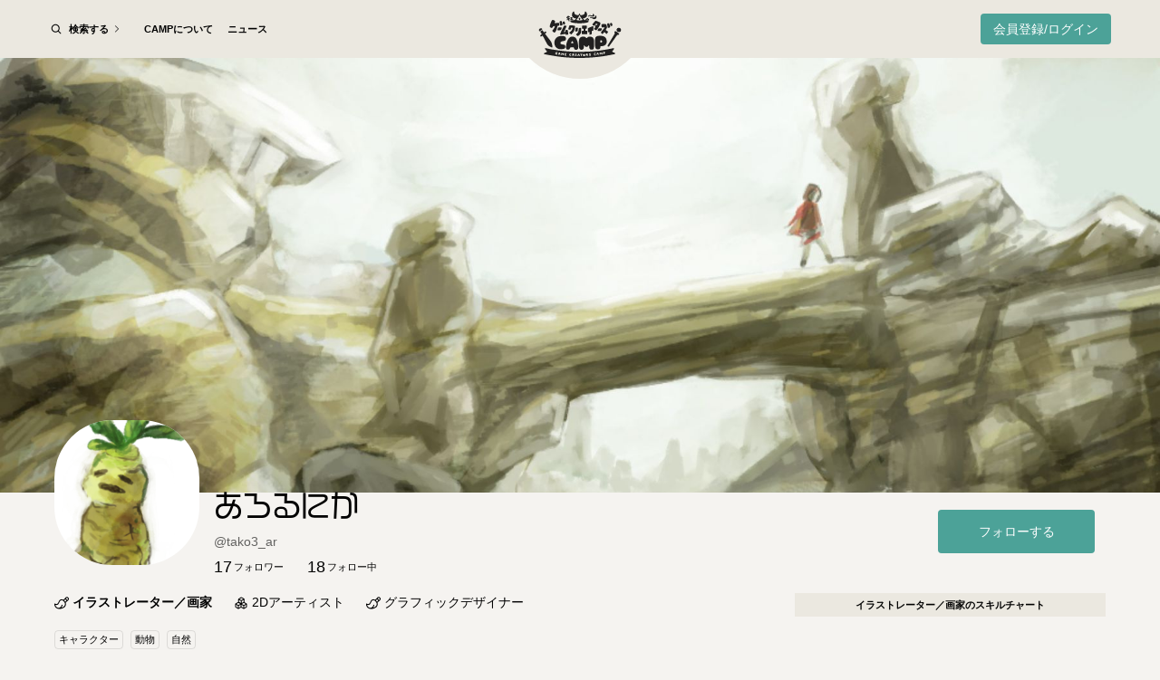

--- FILE ---
content_type: text/html
request_url: https://game-creators.camp/@tako3_ar
body_size: 5068
content:
<!DOCTYPE html>
<html>

<head>
  <meta charset="utf-8" />
  <meta http-equiv="content-language" content="ja">
  <meta name="viewport"
    content="width=device-width,height=device-height,user-scalable=no,initial-scale=1,maximum-scale=1,viewport-fit=cover">

  <link rel="stylesheet" href="https://cdn.jsdelivr.net/gh/phi-jp/meltline@v0.1.17/meltline.min.css">
  <link rel="stylesheet" href="https://fonts.googleapis.com/css?family=Noto+Sans+JP:400,700&display=swap">
  <link rel="stylesheet" href="/icons/icons.css?direct">
  <link rel="preconnect" href="https://fonts.googleapis.com">
  <link rel="preconnect" href="https://fonts.gstatic.com" crossorigin>
  <link rel="stylesheet" href="https://fonts.googleapis.com/css2?family=Noto+Sans+JP:wght@700&display=swap">
  <script src="https://cdn.jsdelivr.net/gh/phi-jp/flickable@v0.0.5/flickable.js"></script>
  <script src="https://platform.twitter.com/widgets.js"></script>

  <script>
    (function (d) {
      var config = {
        kitId: 'ryu3bee',
        scriptTimeout: 3000,
        async: true
      },
        h = d.documentElement, t = setTimeout(function () { h.className = h.className.replace(/\bwf-loading\b/g, "") + " wf-inactive"; }, config.scriptTimeout), tk = d.createElement("script"), f = false, s = d.getElementsByTagName("script")[0], a; h.className += " wf-loading"; tk.src = 'https://use.typekit.net/' + config.kitId + '.js'; tk.async = true; tk.onload = tk.onreadystatechange = function () { a = this.readyState; if (f || a && a != "complete" && a != "loaded") return; f = true; clearTimeout(t); try { Typekit.load(config) } catch (e) { } }; s.parentNode.insertBefore(tk, s)
    })(document);
  </script>
  
		<link href="./_app/immutable/assets/0.f0-3oVPI.css" rel="stylesheet">
		<link href="./_app/immutable/assets/auth.B-7ohZpY.css" rel="stylesheet">
		<link href="./_app/immutable/assets/2.BaWvFjbE.css" rel="stylesheet">
		<link href="./_app/immutable/assets/28.DxXd_Mst.css" rel="stylesheet">
		<link href="./_app/immutable/assets/TwitterTimeline.DN8QKG6o.css" rel="stylesheet"><title>tako3_ar さんのページ | ゲームクリエイターズCAMP</title><!-- HEAD_svelte-4fkkpn_START --><style data-svelte-h="svelte-1cgdoqs">body {
        opacity: 0;
      }</style><link rel="icon" href="/favicon.ico"><!-- HEAD_svelte-4fkkpn_END --><!-- HEAD_svelte-1ocxx6f_START --><!-- HEAD_svelte-1ocxx6f_END --><!-- HEAD_svelte-178isot_START --><meta name="description" content="「ゲームクリエイターズCAMP」はクリエイターが集まり、交流し、新しい作品を生み出すコミュニケーションプラットフォームです。才気あふれるクリエイターと共に、面白いゲームを作ろう！"><meta name="keywords" content=""><meta property="og:title" content="tako3_ar さんのページ | ゲームクリエイターズCAMP"><meta property="og:description" content="「ゲームクリエイターズCAMP」はクリエイターが集まり、交流し、新しい作品を生み出すコミュニケーションプラットフォームです。才気あふれるクリエイターと共に、面白いゲームを作ろう！"><meta property="og:site_name" content="ゲームクリエイターズCAMP"><meta property="og:type" content="website"><meta property="og:image" content="https://game-creators.camp/images/ogp.jpg"><meta name="twitter:card" content="summary_large_image"><!-- HEAD_svelte-178isot_END -->
</head>

<body data-sveltekit-preload-code="viewport">
  <div style="display: contents">     <div class="f fclm content min-height-100vh svelte-1a8f8nx"><div><div class="h64 bg-bright_middle"><div class="relative f fh h-full container"><h1 class="relative f fh s160 bg-bright_middle circle text-center mtn50 z100 s-s120 s-mtn18" data-svelte-h="svelte-13p7j6p"><a class="mt70 s-mt36" href="/"><img class="h60 s-h50" src="/images/logo.svg" alt="Logo"></a></h1>  <div class="l-show"><div class="absolute r0 t0 b0 f fh p10">  <div class="f fm mr6"></div>      <div><a class="button primary" href="/signup">会員登録/ログイン</a></div></div></div>  <div class="l-hide"><div class="absolute l0 t0 b0 f fh p10"><button class="relative p10 mr4" data-svelte-h="svelte-57ca23"><i class="icon-menu fs24"></i></button> </div> <div class="absolute r0 t0 b0 f fh p10 z128"><div class="f fm mr6"></div>      <div><a class="button primary p10" href="/signup"><i class="icon-user fs16"></i></a></div></div></div>  <div class="absolute l0 t0 b0 f fh l-show"><div class="relative hover-trigger"><a class="block p10 mr8" href="/search" data-svelte-h="svelte-12t5mru"><div class="f fm"><i class="icon-search fs16 mr6"></i> <div class="fs11 mr3 bold">検索する</div> <i class="icon-right fs12 text-high_emphasis"></i></div></a> <div class="absolute t44 l10 hover-show pl10"><div class="relative bg-white rounded-10 overflow-hidden box-shadow-main z100"><a class="f fm fbw p16 hover-bg-bright border-bottom-not-last border-disabled cursor-pointer" href="/search?tab=games"><div class="f fm mr3"> <div class="fs11 bold text-high_emphasis lh15 white-space-nowrap word-break-keep">タイトルを探す</div></div> <i class="icon-right fs12 text-high_emphasis"></i> </a><a class="f fm fbw p16 hover-bg-bright border-bottom-not-last border-disabled cursor-pointer" href="/search?tab=recruits"><div class="f fm mr3"> <div class="fs11 bold text-high_emphasis lh15 white-space-nowrap word-break-keep">募集を探す</div></div> <i class="icon-right fs12 text-high_emphasis"></i> </a><a class="f fm fbw p16 hover-bg-bright border-bottom-not-last border-disabled cursor-pointer" href="/search?tab=works"><div class="f fm mr3"> <div class="fs11 bold text-high_emphasis lh15 white-space-nowrap word-break-keep">ポートフォリオを探す</div></div> <i class="icon-right fs12 text-high_emphasis"></i> </a><a class="f fm fbw p16 hover-bg-bright border-bottom-not-last border-disabled cursor-pointer" href="/search?tab=users"><div class="f fm mr3"> <div class="fs11 bold text-high_emphasis lh15 white-space-nowrap word-break-keep">クリエイターを探す</div></div> <i class="icon-right fs12 text-high_emphasis"></i> </a></div></div></div> <a class="relative py10 px6 fs11 bold mr4 mr0-last" href="/about">CAMPについて </a><a class="relative py10 px6 fs11 bold mr4 mr0-last" href="/news">ニュース </a></div></div></div></div> <div class="f fclm content svelte-1a8f8nx"> <main class="animation-appear"><div class="relative h480 s-h240 bg-bright_deep hover-trigger transition"><img src="https://storage.googleapis.com/content-creatorscamp-production/user/cover/xVknIp6cltNvKpUK8sxUDToAh8A2_0_large?1619495883680" alt="" class="s-full object-fit-cover"> <div class="f fh s-full"></div> </div> <div class="relative z1 container"> <div class="f mtn80 mb20 s-mtn40"><img src="https://storage.googleapis.com/content-creatorscamp-production/user/icon/xVknIp6cltNvKpUK8sxUDToAh8A2_0_middle?1635734540326" alt="" class="flex-fixed s160 rounded-40per object-fit-cover bg-white mr16 s-s80"> <div class="w-full pt50 s-pt12"><div class="row mb16">  <div class="mb8"></div> </div> <div class="f flex-between"><div class="mr16 s-mr0"><h2 class="fs32 font-normal font-vdl mb12">あろるにか</h2> <div class="text-medium_emphasis mb12">@tako3_ar</div>  <div class="f"><div class="f fm cursor-pointer mr26 cursor-pointer" role="button" tabindex="0"><div class="fs18 mr2">0</div> <div class="fs11" data-svelte-h="svelte-n0wn66">フォロワー</div></div> <div class="f fm cursor-pointer cursor-pointer" role="button" tabindex="0"><div class="fs18 mr2">0</div> <div class="fs11" data-svelte-h="svelte-1d6530q">フォロー中</div></div></div></div>  <div class="f fm s-hide">  <div class="flex-fixed w173 h48 mr12 s-w80"><button class="button f fh s-full px0 rounded-4 lh15 fw4 cursor-pointer fs14 primary">フォローする</button></div>  </div></div></div></div>  <div class="f flex-between mb80 s-flex-column"><div class="w-full"><div class="row mb12 s-flex-column"> <div class="inline-block"><div class="f fm bold mr24 mb8"><img src="https://storage.googleapis.com/content-creatorscamp-production/job/icon/illustrator.svg" alt="" class="mr4 s16"> <div class="lh15 line-clamp-1">イラストレーター／画家</div></div></div>  <div class="inline-block"><div class="f fm mr24 mb8 s-ml0"><img src="https://storage.googleapis.com/content-creatorscamp-production/job/icon/2d_artist.svg" alt="" class="mr4 s16"> <div class="lh15 line-clamp-1">2Dアーティスト</div></div></div><div class="inline-block"><div class="f fm mr24 mb8 s-ml0"><img src="https://storage.googleapis.com/content-creatorscamp-production/job/icon/graphic_designer.svg" alt="" class="mr4 s16"> <div class="lh15 line-clamp-1">グラフィックデザイナー</div></div></div></div>  <div class="mb28"><div class="mbn4"><div class="inline-block"><div class="block p4 border rounded-4 mr8 mb4 cursor-pointer" role="button" tabindex="0"><div class="fs11">キャラクター</div></div></div><div class="inline-block"><div class="block p4 border rounded-4 mr8 mb4 cursor-pointer" role="button" tabindex="0"><div class="fs11">動物</div></div></div><div class="inline-block"><div class="block p4 border rounded-4 mr8 mb4 cursor-pointer" role="button" tabindex="0"><div class="fs11">自然</div></div></div></div></div>  <div class="w250 mb24 s-show"> <div class="flex-fixed w50per h48 mr12 mb8 mb0-last"><button class="button f fh s-full px0 rounded-4 lh15 fw4 cursor-pointer fs11 primary">フォローする</button></div> </div>    <div class="f fm lh15 mb9"></div> <div class="mb9"><div class="text-medium_emphasis fs11 lh15 mb9" data-svelte-h="svelte-mz3eu9">ホームページ</div> <a class="text-secondary lh15 line-clamp-1" href="https://arolnica.tumblr.com/" target="_blank">https://arolnica.tumblr.com/</a>  </div>  <div class="mb9"><div class="f fm mb9"><div class="text-medium_emphasis fs11 lh15 mr4" data-svelte-h="svelte-ts53x1">連絡先</div> </div> <a class="text-secondary lh15 mr3" href="https://twitter.com/tako_c0a" target="_blank">https://twitter.com/tako_c0a</a></div>  <div class="mb9"><div class="text-medium_emphasis fs11 lh15 mr4 mb9" data-svelte-h="svelte-amnad4">紹介文</div> <span class="white-space-pre-wrap"><span>イラストをメインにアナログ・デジタル問わず様々な表現方法を模索中。
厚塗りでファンタジーやアナログ風・動物や自然が得意な反面
美少女が苦手です

好きなゲームは雰囲気ゲーとRPGです！！！そこに流れる空気を感じられる世界観が好き。

なにかお手伝いできそうなことありましたらお気軽に声をかけてください！

ゲーム制作会社にて2D背景アニメーション・モンスター/アイテムデザイン・2Dエフェクト・UI素材なども制作したことがあります


メインウェポン
CLIP STUDIO PAINT PRO


制作物

デジタル　</span><a href="https://twitter.com/tako_c0a" class="text-link text-decoration-underline" target="_blank">https://twitter.com/tako_c0a </a><span>（twitter）
アナログ　</span><a href="https://twitter.com/tako_3_kos" class="text-link text-decoration-underline" target="_blank">https://twitter.com/tako_3_kos </a><span>（twitter）
ダウンロード素材置き場　</span><a href="https://arolnishop.booth.pm/item_lists/n54TllMm" class="text-link text-decoration-underline" target="_blank">https://arolnishop.booth.pm/item_lists/n54TllMm </a><span>（BOOTH）</span></span></div>   <div class="overflow-scroll scrollbar-none transition mb28 s-mb24">   </div>   <div class="fs11 lh15 text-medium_emphasis s-mb28">最終更新日：2021年04月22日</div></div> <div class="f fm fclm flex-fixed w343"><div><h3 class="py6 fs11 bg-bright_middle text-center">イラストレーター／画家のスキルチャート</h3>  <svg viewBox="0 0 400 360"></svg></div> </div></div>    </div>  <div class="py80 container s-pb16"><div class="border-bottom mb16"><div class="f  "><div class="tab-item cursor-pointer" role="button" tabindex="0"><div class="border-bottom border-width-4 cursor-pointer border-transparent" role="button" tabindex="0"><div class="lh15 py16 px16 s-px8 text-center word-break-keep"> <span class="bold s-fs11 vertical-align-middle">作成したポートフォリオ</span> <span class="relative"></span> </div></div> </div><div class="tab-item cursor-pointer" role="button" tabindex="0"><div class="border-bottom border-width-4 cursor-pointer border-transparent" role="button" tabindex="0"><div class="lh15 py16 px16 s-px8 text-center word-break-keep"> <span class="bold s-fs11 vertical-align-middle">いいねしたポートフォリオ</span> <span class="relative"></span> </div></div> </div></div></div>     <div class="f fclm fm py90">   </div></div>    <div class="container mb152 s-mb80"><div class="f flex-between mb30 s-flex-column"><h3 class="fs32 font-normal lh10 font-vdl s-lh15 s-mb12">このクリエイターが作成した<br class="s-show">募集一覧</h3> <a href="/search?tab=recruits" class="f fm text-medium_emphasis fs16 s-fr" data-svelte-h="svelte-1lgkg26"><span class="lh15 mr8">募集一覧を見る</span> <i class="icon-right"></i></a></div>    <div class="f fclm fm pt34"> <div data-svelte-h="svelte-1gkfq6d">このクリエイターが作成した募集はまだありません。</div> </div> </div>   </main></div> <div><div class="h85 bg-bright_middle s-h-auto"><div class="container h-full py12 s-px16 s-pt24 s-pb13"><div class="f fh mb15 s-flex-column s-fl s-ft s-mb11"><a href="https://twitter.com/camp_creators" class="f fh bg-x w142 h32 rounded-4 mr16 s-mb5 s-mr0" target="_blank" data-svelte-h="svelte-1j1dec8"><img src="/images/sns/x_small.svg" alt="" class="block object-fit-contain mr8"> <div class="text-white fs11 lh15 bold">公式X</div></a> <div class="f fm s-row"><div class="p8 fs11 mr8 s-mr0 s-col6"><a href="/terms" class="py8 s-py0" target="">利用規約</a> </div><div class="p8 fs11 mr8 s-mr0 s-col6"><a href="https://www2.shueisha.co.jp/privacy/privacy.html" class="py8 s-py0" target="_target">集英社プライバシーガイドライン</a> </div><div class="p8 fs11 mr8 s-mr0 s-col6"><a href="/guideline" class="py8 s-py0" target="">その他のガイドライン</a> </div><div class="p8 fs11 mr8 s-mr0 s-col6"><a href="/faq" class="py8 s-py0" target="">よくある質問</a> </div><div class="p8 fs11 mr8 s-mr0 s-col6"><a href="https://forms.gle/GdPzEBwHZsqP6xby5" class="py8 s-py0" target="_blank">ご意見・ご要望フォーム</a> </div><div class="p8 fs11 mr8 s-mr0 s-col6"><a href="/contact" class="py8 s-py0" target="">お問い合わせ</a> </div></div></div> <div class="f fh fs11" data-svelte-h="svelte-yzu9lf"><a href="https://www.shueisha.co.jp/" class="text-link mr4" target="_blank">© SHUEISHA Inc.</a> <span>All rights reserved.</span></div></div></div></div>   </div> 
			
			<script>
				{
					__sveltekit_topiet = {
						base: new URL(".", location).pathname.slice(0, -1)
					};

					const element = document.currentScript.parentElement;

					const data = [{"type":"data","data":{useragent:{ua:"Mozilla/5.0 (Macintosh; Intel Mac OS X 10_15_7) AppleWebKit/537.36 (KHTML, like Gecko) Chrome/131.0.0.0 Safari/537.36; ClaudeBot/1.0; +claudebot@anthropic.com)",browser:{name:"Chrome",version:"131.0.0.0",major:"131"},engine:{name:"Blink",version:"131.0.0.0"},os:{name:"Mac OS",version:"10.15.7"},device:{vendor:"Apple",model:"Macintosh",type:void 0},cpu:{architecture:void 0}},isMobile:false},"uses":{}},null,null,null];

					Promise.all([
						import("./_app/immutable/entry/start.SoYrXbgn.js"),
						import("./_app/immutable/entry/app.DNrywUk9.js")
					]).then(([kit, app]) => {
						kit.start(app, element, {
							node_ids: [0, 2, 5, 28],
							data,
							form: null,
							error: null
						});
					});
				}
			</script>
		</div>
</body>

</html>

--- FILE ---
content_type: text/css
request_url: https://game-creators.camp/_app/immutable/assets/0.f0-3oVPI.css
body_size: 8331
content:
:root{--main-color: #222;--border-color: rgba(0, 0, 0, .1);--font-weight-bold: 700}.markdown-content{display:block;word-break:break-all;line-height:1.5}.markdown-content h1,.markdown-content h2{font-family:vdl-logojr,sans-serif}.markdown-content h1,.markdown-content h2,.markdown-content h3,.markdown-content h4,.markdown-content h5,.markdown-content h6{font-weight:400;margin-top:2rem;margin-bottom:1.5rem}.markdown-content h1{font-size:32px;border-bottom:3px solid rgba(0,0,0,.82);padding-bottom:16px}.markdown-content h2{font-size:26px;border-left:3px solid rgba(0,0,0,.82);padding-left:8px}.markdown-content h3{font-size:20px}.markdown-content h4{font-size:18px}.markdown-content p,.markdown-content ul,.markdown-content ol,.markdown-content table,.markdown-content pre,.markdown-content blockquote,.markdown-content hr{margin-bottom:1rem}.markdown-content ul,.markdown-content ol{margin-left:1.5rem}.markdown-content li>ul,.markdown-content li>ol{margin-top:.5rem;margin-bottom:.5rem}.markdown-content li:not(:last-child){margin-bottom:.5rem}.markdown-content table{border-collapse:collapse}.markdown-content table th{background-color:#454545;color:#fff}.markdown-content table th,.markdown-content table td{border:1px solid #aaa;padding:.5rem 1rem}.markdown-content a{color:#7099be;text-decoration:underline}.markdown-content img{display:block;margin-left:auto;margin-right:auto}.markdown-content iframe{display:block;margin:32px auto;max-width:100%}.markdown-content blockquote{border-left:4px solid lightgray;padding:4px 8px}.markdown-content blockquote>:first-child,.markdown-content blockquote>:last-child{margin-top:0}.markdown-content blockquote>:last-child{margin-bottom:0}.safe-markdown{word-break:break-all;line-height:1.5}.safe-markdown h1,.safe-markdown h2{font-family:vdl-logojr,sans-serif}.safe-markdown h1,.safe-markdown h2,.safe-markdown h3,.safe-markdown h4,.safe-markdown h5,.safe-markdown h6{font-weight:400;margin-top:2rem;margin-bottom:1.5rem}.safe-markdown h1{font-size:32px;border-bottom:3px solid rgba(0,0,0,.82);padding-bottom:16px}.safe-markdown h2{font-size:26px;border-left:3px solid rgba(0,0,0,.82);padding-left:8px}.safe-markdown h3{font-size:20px}.safe-markdown h4{font-size:18px}.safe-markdown p,.safe-markdown ul,.safe-markdown ol,.safe-markdown table,.safe-markdown pre,.safe-markdown blockquote,.safe-markdown hr{margin-bottom:1rem}.safe-markdown ul,.safe-markdown ol{margin-left:1.5rem}.safe-markdown li>ul,.safe-markdown li>ol{margin-top:.5rem;margin-bottom:.5rem}.safe-markdown li:not(:last-child){margin-bottom:.5rem}.safe-markdown table{border-collapse:collapse}.safe-markdown table th{background-color:#454545;color:#fff}.safe-markdown table th,.safe-markdown table td{border:1px solid #aaa;padding:.5rem 1rem}.safe-markdown a{color:#7099be}.safe-markdown img{display:block;margin-left:auto;margin-right:auto}.safe-markdown iframe{display:block;margin:32px auto;max-width:100%}.safe-markdown blockquote{border-left:4px solid lightgray;padding:4px 8px}.safe-markdown blockquote>:first-child,.safe-markdown blockquote>:last-child{margin-top:0}.safe-markdown blockquote>:last-child{margin-bottom:0}.markdown-shortcode h1,.markdown-shortcode h2{font-family:vdl-logojr,sans-serif}.markdown-shortcode h1,.markdown-shortcode h2,.markdown-shortcode h3,.markdown-shortcode h4,.markdown-shortcode h5,.markdown-shortcode h6{font-weight:400;margin-top:2rem;margin-bottom:1.5rem}.markdown-shortcode h1{font-size:32px;border-bottom:3px solid rgba(0,0,0,.82);padding-bottom:16px}.markdown-shortcode h2{font-size:26px;border-left:3px solid rgba(0,0,0,.82);padding-left:8px}.markdown-shortcode h3{font-size:20px}.markdown-shortcode h4{font-size:18px}.markdown-shortcode p,.markdown-shortcode ul,.markdown-shortcode ol,.markdown-shortcode table,.markdown-shortcode pre,.markdown-shortcode blockquote,.markdown-shortcode hr{margin-bottom:1rem}.markdown-shortcode ul,.markdown-shortcode ol{margin-left:1.5rem}.markdown-shortcode li>ul,.markdown-shortcode li>ol{margin-top:.5rem;margin-bottom:.5rem}.markdown-shortcode li:not(:last-child){margin-bottom:.5rem}.markdown-shortcode table{border-collapse:collapse}.markdown-shortcode table th{background-color:#454545;color:#fff}.markdown-shortcode table th,.markdown-shortcode table td{border:1px solid #aaa;padding:.5rem 1rem}.markdown-shortcode a{color:#7099be}.markdown-shortcode img{display:block;margin-left:auto;margin-right:auto}.markdown-shortcode iframe{display:block;margin:32px auto;max-width:100%}.markdown-shortcode blockquote{border-left:4px solid lightgray;padding:4px 8px}.markdown-shortcode blockquote>:first-child,.markdown-shortcode blockquote>:last-child{margin-top:0}.markdown-shortcode blockquote>:last-child{margin-bottom:0}:root{--font-weight-bold: 700}*{-webkit-tap-highlight-color:transparent}html,body{height:100%}body{font-family:Hiragino Sans,ヒラギノ角ゴシック,Hiragino Kaku Gothic ProN,ヒラギノ角ゴ ProN W3,Roboto,Droid Sans,Meiryo,メイリオ,Verdana,ＭＳ Ｐゴシック,sans-serif;background-color:#f5f3f0;font-size:14px;color:#000;line-height:1;-webkit-font-smoothing:antialiased;font-smoothing:antialiased;overflow-wrap:anywhere}h1,h2,h3,h4,h5,h6{font-weight:var(--font-weight-bold);line-height:1.3}p{line-height:1.5}img{height:auto}textarea{line-height:1.4}.line-break-anywhere{line-break:anywhere}.text-break-all{line-break:anywhere;word-break:break-all}[class^=line-clamp],[class*=" line-clamp"]{line-break:anywhere}.font-vdl{font-family:vdl-logojr,sans-serif}.container{margin-left:auto;margin-right:auto;max-width:1192px;padding-left:16px;padding-right:16px}.container-large{margin-left:auto;margin-right:auto;max-width:1018px;padding-left:16px;padding-right:16px}.container-medium{margin-left:auto;margin-right:auto;max-width:964px;padding-left:16px;padding-right:16px}.container-min{margin-left:auto;margin-right:auto;max-width:672px;width:100%;padding-left:16px;padding-right:16px}.container-900{max-width:900px;padding-left:16px;padding-right:16px;margin-left:auto;margin-right:auto}*{outline:none}:root{--meltline-color-primary: #4CA298}.text-primary{color:#4ca298!important}.bg-primary{background-color:#4ca298!important}.border-primary{border-color:#4ca298!important}:root{--meltline-color-primary_pale: rgba(76, 162, 162, .4)}.text-primary_pale{color:#4ca2a266!important}.bg-primary_pale{background-color:#4ca2a266!important}.border-primary_pale{border-color:#4ca2a266!important}:root{--meltline-color-secondary: #7099BE}.text-secondary{color:#7099be!important}.bg-secondary{background-color:#7099be!important}.border-secondary{border-color:#7099be!important}:root{--meltline-color-link: #7099BE}.text-link{color:#7099be!important}.bg-link{background-color:#7099be!important}.border-link{border-color:#7099be!important}:root{--meltline-color-bright_middle: #EBE8E0}.text-bright_middle{color:#ebe8e0!important}.bg-bright_middle{background-color:#ebe8e0!important}.border-bright_middle{border-color:#ebe8e0!important}:root{--meltline-color-attention: #EB5757}.text-attention{color:#eb5757!important}.bg-attention{background-color:#eb5757!important}.border-attention{border-color:#eb5757!important}:root{--meltline-color-attention_weak: rgba(235, 87, 87, .1)}.text-attention_weak{color:#eb57571a!important}.bg-attention_weak{background-color:#eb57571a!important}.border-attention_weak{border-color:#eb57571a!important}:root{--meltline-color-secondary_weak: #F2F6F9}.text-secondary_weak{color:#f2f6f9!important}.bg-secondary_weak{background-color:#f2f6f9!important}.border-secondary_weak{border-color:#f2f6f9!important}:root{--meltline-color-base: #000000}.text-base{color:#000!important}.bg-base{background-color:#000!important}.border-base{border-color:#000!important}:root{--meltline-color-deep: #00062A}.text-deep{color:#00062a!important}.bg-deep{background-color:#00062a!important}.border-deep{border-color:#00062a!important}:root{--meltline-color-high_emphasis: rgba(0, 0, 0, .82)}.text-high_emphasis{color:#000000d1!important}.bg-high_emphasis{background-color:#000000d1!important}.border-high_emphasis{border-color:#000000d1!important}:root{--meltline-color-medium_emphasis: rgba(0, 0, 0, .6)}.text-medium_emphasis{color:#0009!important}.bg-medium_emphasis{background-color:#0009!important}.border-medium_emphasis{border-color:#0009!important}:root{--meltline-color-low_emphasis: rgba(0, 0, 0, .4)}.text-low_emphasis{color:#0006!important}.bg-low_emphasis{background-color:#0006!important}.border-low_emphasis{border-color:#0006!important}:root{--meltline-color-disabled: rgba(0, 0, 0, .15)}.text-disabled{color:#00000026!important}.bg-disabled{background-color:#00000026!important}.border-disabled{border-color:#00000026!important}:root{--meltline-color-bright_deep: #E4E1D7}.text-bright_deep{color:#e4e1d7!important}.bg-bright_deep{background-color:#e4e1d7!important}.border-bright_deep{border-color:#e4e1d7!important}:root{--meltline-color-quaternary: #D9D6CC}.text-quaternary{color:#d9d6cc!important}.bg-quaternary{background-color:#d9d6cc!important}.border-quaternary{border-color:#d9d6cc!important}:root{--meltline-color-secondary_pale: rgba(123, 162, 198, .1)}.text-secondary_pale{color:#7ba2c61a!important}.bg-secondary_pale{background-color:#7ba2c61a!important}.border-secondary_pale{border-color:#7ba2c61a!important}:root{--meltline-color-bright: #F5F3F0}.text-bright{color:#f5f3f0!important}.bg-bright{background-color:#f5f3f0!important}.border-bright{border-color:#f5f3f0!important}:root{--meltline-color-star: #EEBD0F}.text-star{color:#eebd0f!important}.bg-star{background-color:#eebd0f!important}.border-star{border-color:#eebd0f!important}:root{--meltline-color-twitter: #00ACED}.text-twitter{color:#00aced!important}.bg-twitter{background-color:#00aced!important}.border-twitter{border-color:#00aced!important}:root{--meltline-color-x: #000000}.text-x{color:#000!important}.bg-x{background-color:#000!important}.border-x{border-color:#000!important}:root{--meltline-color-grayA6: #A6A6A6}.text-grayA6{color:#a6a6a6!important}.bg-grayA6{background-color:#a6a6a6!important}.border-grayA6{border-color:#a6a6a6!important}:root{--meltline-color-gold_deep: #938618}.text-gold_deep{color:#938618!important}.bg-gold_deep{background-color:#938618!important}.border-gold_deep{border-color:#938618!important}:root{--meltline-color-white_09: rgba(255, 255, 255, .9)}.text-white_09{color:#ffffffe6!important}.bg-white_09{background-color:#ffffffe6!important}.border-white_09{border-color:#ffffffe6!important}.text-primary-gpb{background-image:linear-gradient(94deg,#ec1560,#a100a3 28.65%,#15bdde);-webkit-background-clip:text;-webkit-text-fill-color:transparent}.bg-primary-gpb{background-image:linear-gradient(94deg,#ec1560,#a100a3 28.65%,#15bdde)}.border-primary-gpb{border-image:linear-gradient(94deg,#ec1560,#a100a3 28.65%,#15bdde);border-image-slice:1}.p33{padding:33px}.pt33{padding-top:33px}.pr33{padding-right:33px}.pb33{padding-bottom:33px}.pl33{padding-left:33px}.px33{padding-left:33px;padding-right:33px}.py33{padding-top:33px;padding-bottom:33px}.p35{padding:35px}.pt35{padding-top:35px}.pr35{padding-right:35px}.pb35{padding-bottom:35px}.pl35{padding-left:35px}.px35{padding-left:35px;padding-right:35px}.py35{padding-top:35px;padding-bottom:35px}.p39{padding:39px}.pt39{padding-top:39px}.pr39{padding-right:39px}.pb39{padding-bottom:39px}.pl39{padding-left:39px}.px39{padding-left:39px;padding-right:39px}.py39{padding-top:39px;padding-bottom:39px}.p42{padding:42px}.pt42{padding-top:42px}.pr42{padding-right:42px}.pb42{padding-bottom:42px}.pl42{padding-left:42px}.px42{padding-left:42px;padding-right:42px}.py42{padding-top:42px;padding-bottom:42px}.p52{padding:52px}.pt52{padding-top:52px}.pr52{padding-right:52px}.pb52{padding-bottom:52px}.pl52{padding-left:52px}.px52{padding-left:52px;padding-right:52px}.py52{padding-top:52px;padding-bottom:52px}.p56{padding:56px}.pt56{padding-top:56px}.pr56{padding-right:56px}.pb56{padding-bottom:56px}.pl56{padding-left:56px}.px56{padding-left:56px;padding-right:56px}.py56{padding-top:56px;padding-bottom:56px}.p58{padding:58px}.pt58{padding-top:58px}.pr58{padding-right:58px}.pb58{padding-bottom:58px}.pl58{padding-left:58px}.px58{padding-left:58px;padding-right:58px}.py58{padding-top:58px;padding-bottom:58px}.p61{padding:61px}.pt61{padding-top:61px}.pr61{padding-right:61px}.pb61{padding-bottom:61px}.pl61{padding-left:61px}.px61{padding-left:61px;padding-right:61px}.py61{padding-top:61px;padding-bottom:61px}.p68{padding:68px}.pt68{padding-top:68px}.pr68{padding-right:68px}.pb68{padding-bottom:68px}.pl68{padding-left:68px}.px68{padding-left:68px;padding-right:68px}.py68{padding-top:68px;padding-bottom:68px}.p77{padding:77px}.pt77{padding-top:77px}.pr77{padding-right:77px}.pb77{padding-bottom:77px}.pl77{padding-left:77px}.px77{padding-left:77px;padding-right:77px}.py77{padding-top:77px;padding-bottom:77px}.p79{padding:79px}.pt79{padding-top:79px}.pr79{padding-right:79px}.pb79{padding-bottom:79px}.pl79{padding-left:79px}.px79{padding-left:79px;padding-right:79px}.py79{padding-top:79px;padding-bottom:79px}.p83{padding:83px}.pt83{padding-top:83px}.pr83{padding-right:83px}.pb83{padding-bottom:83px}.pl83{padding-left:83px}.px83{padding-left:83px;padding-right:83px}.py83{padding-top:83px;padding-bottom:83px}.p88{padding:88px}.pt88{padding-top:88px}.pr88{padding-right:88px}.pb88{padding-bottom:88px}.pl88{padding-left:88px}.px88{padding-left:88px;padding-right:88px}.py88{padding-top:88px;padding-bottom:88px}.p96{padding:96px}.pt96{padding-top:96px}.pr96{padding-right:96px}.pb96{padding-bottom:96px}.pl96{padding-left:96px}.px96{padding-left:96px;padding-right:96px}.py96{padding-top:96px;padding-bottom:96px}.p104{padding:104px}.pt104{padding-top:104px}.pr104{padding-right:104px}.pb104{padding-bottom:104px}.pl104{padding-left:104px}.px104{padding-left:104px;padding-right:104px}.py104{padding-top:104px;padding-bottom:104px}.p120{padding:120px}.pt120{padding-top:120px}.pr120{padding-right:120px}.pb120{padding-bottom:120px}.pl120{padding-left:120px}.px120{padding-left:120px;padding-right:120px}.py120{padding-top:120px;padding-bottom:120px}.p128{padding:128px}.pt128{padding-top:128px}.pr128{padding-right:128px}.pb128{padding-bottom:128px}.pl128{padding-left:128px}.px128{padding-left:128px;padding-right:128px}.py128{padding-top:128px;padding-bottom:128px}.p144{padding:144px}.pt144{padding-top:144px}.pr144{padding-right:144px}.pb144{padding-bottom:144px}.pl144{padding-left:144px}.px144{padding-left:144px;padding-right:144px}.py144{padding-top:144px;padding-bottom:144px}.m27{margin:27px}.mt27{margin-top:27px}.mr27{margin-right:27px}.mb27{margin-bottom:27px}.ml27{margin-left:27px}.mx27{margin-left:27px;margin-right:27px}.my27{margin-top:27px;margin-bottom:27px}.m33{margin:33px}.mt33{margin-top:33px}.mr33{margin-right:33px}.mb33{margin-bottom:33px}.ml33{margin-left:33px}.mx33{margin-left:33px;margin-right:33px}.my33{margin-top:33px;margin-bottom:33px}.m35{margin:35px}.mt35{margin-top:35px}.mr35{margin-right:35px}.mb35{margin-bottom:35px}.ml35{margin-left:35px}.mx35{margin-left:35px;margin-right:35px}.my35{margin-top:35px;margin-bottom:35px}.m46{margin:46px}.mt46{margin-top:46px}.mr46{margin-right:46px}.mb46{margin-bottom:46px}.ml46{margin-left:46px}.mx46{margin-left:46px;margin-right:46px}.my46{margin-top:46px;margin-bottom:46px}.m48{margin:48px}.mt48{margin-top:48px}.mr48{margin-right:48px}.mb48{margin-bottom:48px}.ml48{margin-left:48px}.mx48{margin-left:48px;margin-right:48px}.my48{margin-top:48px;margin-bottom:48px}.m52{margin:52px}.mt52{margin-top:52px}.mr52{margin-right:52px}.mb52{margin-bottom:52px}.ml52{margin-left:52px}.mx52{margin-left:52px;margin-right:52px}.my52{margin-top:52px;margin-bottom:52px}.m56{margin:56px}.mt56{margin-top:56px}.mr56{margin-right:56px}.mb56{margin-bottom:56px}.ml56{margin-left:56px}.mx56{margin-left:56px;margin-right:56px}.my56{margin-top:56px;margin-bottom:56px}.m58{margin:58px}.mt58{margin-top:58px}.mr58{margin-right:58px}.mb58{margin-bottom:58px}.ml58{margin-left:58px}.mx58{margin-left:58px;margin-right:58px}.my58{margin-top:58px;margin-bottom:58px}.m65{margin:65px}.mt65{margin-top:65px}.mr65{margin-right:65px}.mb65{margin-bottom:65px}.ml65{margin-left:65px}.mx65{margin-left:65px;margin-right:65px}.my65{margin-top:65px;margin-bottom:65px}.m67{margin:67px}.mt67{margin-top:67px}.mr67{margin-right:67px}.mb67{margin-bottom:67px}.ml67{margin-left:67px}.mx67{margin-left:67px;margin-right:67px}.my67{margin-top:67px;margin-bottom:67px}.m72{margin:72px}.mt72{margin-top:72px}.mr72{margin-right:72px}.mb72{margin-bottom:72px}.ml72{margin-left:72px}.mx72{margin-left:72px;margin-right:72px}.my72{margin-top:72px;margin-bottom:72px}.m73{margin:73px}.mt73{margin-top:73px}.mr73{margin-right:73px}.mb73{margin-bottom:73px}.ml73{margin-left:73px}.mx73{margin-left:73px;margin-right:73px}.my73{margin-top:73px;margin-bottom:73px}.m77{margin:77px}.mt77{margin-top:77px}.mr77{margin-right:77px}.mb77{margin-bottom:77px}.ml77{margin-left:77px}.mx77{margin-left:77px;margin-right:77px}.my77{margin-top:77px;margin-bottom:77px}.m78{margin:78px}.mt78{margin-top:78px}.mr78{margin-right:78px}.mb78{margin-bottom:78px}.ml78{margin-left:78px}.mx78{margin-left:78px;margin-right:78px}.my78{margin-top:78px;margin-bottom:78px}.m92{margin:92px}.mt92{margin-top:92px}.mr92{margin-right:92px}.mb92{margin-bottom:92px}.ml92{margin-left:92px}.mx92{margin-left:92px;margin-right:92px}.my92{margin-top:92px;margin-bottom:92px}.m94{margin:94px}.mt94{margin-top:94px}.mr94{margin-right:94px}.mb94{margin-bottom:94px}.ml94{margin-left:94px}.mx94{margin-left:94px;margin-right:94px}.my94{margin-top:94px;margin-bottom:94px}.m96{margin:96px}.mt96{margin-top:96px}.mr96{margin-right:96px}.mb96{margin-bottom:96px}.ml96{margin-left:96px}.mx96{margin-left:96px;margin-right:96px}.my96{margin-top:96px;margin-bottom:96px}.m120{margin:120px}.mt120{margin-top:120px}.mr120{margin-right:120px}.mb120{margin-bottom:120px}.ml120{margin-left:120px}.mx120{margin-left:120px;margin-right:120px}.my120{margin-top:120px;margin-bottom:120px}.m152{margin:152px}.mt152{margin-top:152px}.mr152{margin-right:152px}.mb152{margin-bottom:152px}.ml152{margin-left:152px}.mx152{margin-left:152px;margin-right:152px}.my152{margin-top:152px;margin-bottom:152px}.w32{width:32px}.h32{height:32px}.s32{width:32px;height:32px}.w35{width:35px}.h35{height:35px}.s35{width:35px;height:35px}.w37{width:37px}.h37{height:37px}.s37{width:37px;height:37px}.w39{width:39px}.h39{height:39px}.s39{width:39px;height:39px}.w48{width:48px}.h48{height:48px}.s48{width:48px;height:48px}.w56{width:56px}.h56{height:56px}.s56{width:56px;height:56px}.w58{width:58px}.h58{height:58px}.s58{width:58px;height:58px}.w63{width:63px}.h63{height:63px}.s63{width:63px;height:63px}.w68{width:68px}.h68{height:68px}.s68{width:68px;height:68px}.w72{width:72px}.h72{height:72px}.s72{width:72px;height:72px}.w73{width:73px}.h73{height:73px}.s73{width:73px;height:73px}.w85{width:85px}.h85{height:85px}.s85{width:85px;height:85px}.w86{width:86px}.h86{height:86px}.s86{width:86px;height:86px}.w92{width:92px}.h92{height:92px}.s92{width:92px;height:92px}.w96{width:96px}.h96{height:96px}.s96{width:96px;height:96px}.w97{width:97px}.h97{height:97px}.s97{width:97px;height:97px}.w108{width:108px}.h108{height:108px}.s108{width:108px;height:108px}.w110{width:110px}.h110{height:110px}.s110{width:110px;height:110px}.w112{width:112px}.h112{height:112px}.s112{width:112px;height:112px}.w120{width:120px}.h120{height:120px}.s120{width:120px;height:120px}.w122{width:122px}.h122{height:122px}.s122{width:122px;height:122px}.w123{width:123px}.h123{height:123px}.s123{width:123px;height:123px}.w129{width:129px}.h129{height:129px}.s129{width:129px;height:129px}.w138{width:138px}.h138{height:138px}.s138{width:138px;height:138px}.w140{width:140px}.h140{height:140px}.s140{width:140px;height:140px}.w142{width:142px}.h142{height:142px}.s142{width:142px;height:142px}.w147{width:147px}.h147{height:147px}.s147{width:147px;height:147px}.w150{width:150px}.h150{height:150px}.s150{width:150px;height:150px}.w160{width:160px}.h160{height:160px}.s160{width:160px;height:160px}.w164{width:164px}.h164{height:164px}.s164{width:164px;height:164px}.w168{width:168px}.h168{height:168px}.s168{width:168px;height:168px}.w173{width:173px}.h173{height:173px}.s173{width:173px;height:173px}.w180{width:180px}.h180{height:180px}.s180{width:180px;height:180px}.w208{width:208px}.h208{height:208px}.s208{width:208px;height:208px}.w232{width:232px}.h232{height:232px}.s232{width:232px;height:232px}.w233{width:233px}.h233{height:233px}.s233{width:233px;height:233px}.w240{width:240px}.h240{height:240px}.s240{width:240px;height:240px}.w247{width:247px}.h247{height:247px}.s247{width:247px;height:247px}.w265{width:265px}.h265{height:265px}.s265{width:265px;height:265px}.w280{width:280px}.h280{height:280px}.s280{width:280px;height:280px}.w294{width:294px}.h294{height:294px}.s294{width:294px;height:294px}.w312{width:312px}.h312{height:312px}.s312{width:312px;height:312px}.w315{width:315px}.h315{height:315px}.s315{width:315px;height:315px}.w320{width:320px}.h320{height:320px}.s320{width:320px;height:320px}.w322{width:322px}.h322{height:322px}.s322{width:322px;height:322px}.w330{width:330px}.h330{height:330px}.s330{width:330px;height:330px}.w343{width:343px}.h343{height:343px}.s343{width:343px;height:343px}.w360{width:360px}.h360{height:360px}.s360{width:360px;height:360px}.w383{width:383px}.h383{height:383px}.s383{width:383px;height:383px}.w395{width:395px}.h395{height:395px}.s395{width:395px;height:395px}.w457{width:457px}.h457{height:457px}.s457{width:457px;height:457px}.w469{width:469px}.h469{height:469px}.s469{width:469px;height:469px}.w480{width:480px}.h480{height:480px}.s480{width:480px;height:480px}.w489{width:489px}.h489{height:489px}.s489{width:489px;height:489px}.w640{width:640px}.h640{height:640px}.s640{width:640px;height:640px}.w680{width:680px}.h680{height:680px}.s680{width:680px;height:680px}.w712{width:712px}.h712{height:712px}.s712{width:712px;height:712px}.w766{width:766px}.h766{height:766px}.s766{width:766px;height:766px}.w868{width:868px}.h868{height:868px}.s868{width:868px;height:868px}.mb0-empty:empty{margin-bottom:0!important}.float-right{float:right}.fs48{font-size:48px}.fs52{font-size:52px}.fs72{font-size:72px}.fs110{font-size:110px}.fs120{font-size:120px}.rounded-40per{border-radius:40%}.mtn50{margin-top:-50px}.mtn80{margin-top:-80px}.h45vw{height:45vw}.t37{top:37px}.tn46{top:-46px}.tn60{top:-60px}.triangle{clip-path:path("M7.71428 7.05882C6.95238 8.31373 5.04762 8.31372 4.28571 7.05882L6.99382e-07 -1.04907e-06L12 2.86102e-06L7.71428 7.05882Z")}.triangle-bottom{width:0;height:0;border-left:60px solid transparent;border-right:60px solid transparent;border-top:30px solid #EBE8E0}input.input,textarea.input{background-color:#fff;padding:17px 16px;border:none}input::placeholder,textarea::placeholder{color:#00000026}.bold{font-weight:var(--font-weight-bold)}.button{background-color:transparent;color:#0009!important;border:1px solid;border-color:#0009!important;font-weight:400}.button.primary{background-color:#4ca298!important;color:#fff!important;border:none}.button.bold{font-weight:var(--font-weight-bold)}.button.medium_emphasis{background-color:#0009!important;color:#fff!important;border-color:transparent!important}.button.disabled{background-color:#00000026!important;color:#fff!important;border:none;pointer-events:none!important}.button.large{padding:20px;max-width:480px;width:100%;font-weight:700}.button.secondary{background-color:#7099be!important;color:#fff!important;border:none}.button.attention{background-color:#eb5757!important;color:#fff!important;border:none}.button:hover{opacity:.7;transition:256ms}.button.primary-gpb{background-image:linear-gradient(94deg,#ec1560,#a100a3 28.65%,#15bdde);-webkit-background-clip:text;-webkit-text-fill-color:transparent;border-image:linear-gradient(94deg,#ec1560,#a100a3 28.65%,#15bdde);border-image-slice:1}input.radio[type=radio]{-webkit-appearance:none;-moz-appearance:none;appearance:none;position:relative;margin-right:4px;height:fit-content;z-index:0;pointer-events:none;transform:translate(60px)}input.radio[type=radio]:after{transform:translate(-60px);content:"";width:16px;height:16px;border:1px solid;border-color:#00000026!important;display:block;border-radius:50%;pointer-events:auto}input.radio[type=radio]:checked:after{border-color:#7099be!important}input.radio[type=radio]:checked:before{z-index:1;transform:translate(-60px);content:"";width:8px;height:8px;background-color:#7099be!important;display:block;border-radius:50%;position:absolute;top:4px;left:4px}input.checkbox[type=checkbox]{-webkit-appearance:none;-moz-appearance:none;appearance:none;position:relative;margin-right:4px;height:fit-content;z-index:0;pointer-events:none;transform:translate(60px)}input.checkbox[type=checkbox]:after{transform:translate(-60px);content:"";width:16px;height:16px;border:1px solid;border-color:#00000026!important;display:block;border-radius:2px;pointer-events:auto}input.checkbox[type=checkbox]:checked:after{background-color:#7099be!important}input.checkbox[type=checkbox]:checked:before{z-index:1;transform:translate(-60px);content:url(../../../images/ui/checkbox.svg);color:#fff;display:block;position:absolute;top:1px;left:2px}input.search{padding-left:66px}input.search+div:before{content:url(../../../images/icons/search.svg);display:block;position:absolute;top:18px;left:34px;width:24px;height:24px}.mta{margin-top:auto}.max-width-80{max-width:80px}.max-width-160{max-width:160px}.max-width-200{max-width:200px}.max-width-240{max-width:240px}.max-width-273{max-width:273px}.max-width-287{max-width:287px}.max-width-300{max-width:300px}.max-width-302{max-width:302px}.max-width-343{max-width:343px}.max-width-368{max-width:368px}.max-width-400{max-width:400px}.max-width-417{max-width:417px}.max-width-468{max-width:468px}.max-width-480{max-width:480px}.max-width-520{max-width:520px}.max-width-536{max-width:536px}.max-width-573{max-width:573px}.max-width-640{max-width:640px}.max-width-707{max-width:707px}.max-width-766{max-width:766px}.max-width-812{max-width:812px}.max-width-840{max-width:840px}.max-width-868{max-width:868px}.max-width-932{max-width:932px}.max-width-50per{max-width:50%}.max-width-70per{max-width:70%}.max-width-80per{max-width:80%}.max-h0{max-height:0px}.max-height-160{max-height:160px}.max-height-180{max-height:180px}.max-height-457{max-height:457px}.max-h80vh{max-height:80vh}.max-height-50per{max-height:50%}.min-width-16{min-width:16px}.min-width-30per{min-width:30%}.min-width-106{min-width:106px}.min-width-249{min-width:249px}.min-height-88{min-height:88px}.min-height-124{min-height:124px}.min-height-280{min-height:280px}.rect-3_4{position:relative}.rect-3_4:before{content:"";display:block;padding-top:133.33333333%}.rect-3_4>*{position:absolute;top:0;left:0;width:100%;height:100%}.bg-gradient-bottom{background:linear-gradient(180deg,#0000 73.75%,#00000017)}.border-style-dashed{border-style:dashed}.linear_gradient_gold{background:linear-gradient(90deg,#dfc05a,#907e20)}.linear_gradient_silver{background:linear-gradient(90deg,#e2e2e2,#8b8b8b)}.hover-trigger:not(:hover).hover-show,.hover-trigger:not(:hover) .hover-show{display:none!important}.hover-trigger:not(:hover).hover-appear,.hover-trigger:not(:hover) .hover-appear{opacity:0}.hover-bg-secondary_pale:hover{background-color:#7ba2c61a!important}.hover-bg-bright_middle:hover{background-color:#ebe8e0!important}.hover-bg-bright:hover{background-color:#f5f3f0!important}.hover-text-secondary:hover{color:#7099be!important}.bg-development{background:#000000d1}.bg-published{background:#4ca298}.bg-closed{background:#0006}.bg-icons{background:url(../../../images/background.svg) repeat}.scrollbar-none{-ms-overflow-style:none;scrollbar-width:none}.hover-show-contents{visibility:hidden}.hover-show:hover+.hover-show-contents{visibility:visible}.hover-opacity-70:hover{opacity:.7;transition:256ms}.tn43{top:-43px}.pointer-auto{pointer-events:auto}.cursor-default{cursor:default}.auto-center-content{margin-inline:auto;max-inline-size:max-content}.opacity-15{opacity:.15}.box-shadow-main{box-shadow:0 4px 8px #00000040}.vertical-align-middle{vertical-align:middle}[class*=" icon-"].vertical-align-middle,[class^=icon-].vertical-align-middle{vertical-align:inherit}[class*=" icon-"].vertical-align-middle:before,[class^=icon-].vertical-align-middle:before{display:inline;vertical-align:middle}.overflow-wrap-break-word{overflow-wrap:break-word}.text-gpb{background:linear-gradient(94deg,#ec1560,#a100a3 28.65%,#15bdde);-webkit-background-clip:text;background-clip:text;-webkit-text-fill-color:transparent}.gpb-link:hover{color:#fff}.gpb-link:hover:after{opacity:1}.gpb-link:hover .text-gpb{background:linear-gradient(#fff,#fff);-webkit-background-clip:text;background-clip:text}.gpb-link:hover .gpb-logo{background-image:url(../../../images/gpb/gpb_logo_white.svg)}.gpb-link:after{content:"";width:100%;height:100%;position:absolute;top:0;left:0;background-image:linear-gradient(#0c233366,#0c233366),url(../../../images/gpb/gpb_background.png);background-size:cover;opacity:0;transition:opacity .3s;z-index:0}.gpb-logo{background-image:url(../../../images/gpb/gpb_logo_black.svg);background-size:contain}.translate-unread-count{transform:translate3d(50%,-50%,1px)}.child-img-transparent img{display:none}.tab-item{flex:1 0 auto}@media only screen and (min-width : 993px){.l-container-medium{margin-left:auto;margin-right:auto;max-width:932px}.l-max-width-568{max-width:568px}.l-tn4{top:-4px}}@media only screen and (min-width: 600px) and (max-width: 992.98px){.m-w320{width:320px}.m-h120{height:120px}.m-max-width-100per{max-width:100%}.m-max-height-100per{max-height:100%}.m-max-h90vh{max-height:90vh!important}.m-line-clamp-2{overflow:hidden;display:-webkit-box;-webkit-box-orient:vertical;-webkit-line-clamp:2}.m-overflow-x-scroll{overflow-x:scroll;overflow-y:hidden;-webkit-overflow-scrolling:touch;overflow-scrolling:touch}.m-gap-0{gap:0}.m-mtn22{margin-top:-22px}.m-b52{bottom:52px!important}.m-mr0-last:last-child{margin-right:0!important}}@media only screen and (max-width : 599.98px){.s-bg-transparent{background-color:transparent!important}.s-mt48{margin-top:48px!important}.s-mtn18{margin-top:-18px}.s-mtn40{margin-top:-40px}.s-mrn20{margin-right:-20px}.s-mxn4{margin-left:-4px!important;margin-right:-4px!important}.s-mxn8{margin-left:-8px!important;margin-right:-8px!important}.s-mxn10{margin-left:-10px!important;margin-right:-10px!important}.s-mxn12{margin-left:-12px!important;margin-right:-12px!important}.s-mxn16{margin-left:-16px!important;margin-right:-16px!important}.s-mb0-empty:empty{margin-bottom:0!important}.s-w96{width:96px}.s-w149{width:149px}.s-w240{width:240px}.s-h48{height:48px}.s-h123{height:123px}.s-h221{height:221px}.s-h240{height:240px}.s-h320{height:320px}.s-w48{width:48px}.s-w100{width:100px}.s-w148{width:148px}.s-h17{height:17px}.s-h60{height:60px}.s-h62{height:62px}.s-h88{height:88px!important}.s-h92{height:92px!important}.s-w340{width:340px}.s-w41per{width:41%!important}.s-w90vw{width:90vw}.s-s48{width:48px!important;height:48px!important}.s-s56{width:56px!important;height:56px!important}.s-s120{width:120px;height:120px}.s-rounded-5{border-radius:5px!important}.s-rounded-8{border-radius:8px!important}.s-rounded-10{border-radius:10px!important}.s-mbn4{margin-bottom:-4px!important}.s-mbn8{margin-bottom:-8px!important}.s-mbn24{margin-bottom:-24px!important}.s-mr44{margin-right:44px!important}.s-mb24{margin-bottom:24px!important}.s-mb48{margin-bottom:48px!important}.s-mb56{margin-bottom:56px!important}.s-mb61{margin-bottom:61px!important}.s-mb104{margin-bottom:104px!important}.s-mb118{margin-bottom:118px!important}.s-mb0-last:last-child{margin-bottom:0!important}.s-pb48{padding-bottom:48px!important}.s-pb108{padding-bottom:108px!important}.s-button-shadow{box-shadow:0 4px #ebe8e0!important}.s-hover-button-shadow:hover{box-shadow:0 1px #ebe8e0!important}.s-hover-translate-y-3:hover{transform:translateY(3px)}.s-overflow-x-scroll{overflow-x:scroll;overflow-y:hidden;-webkit-overflow-scrolling:touch;overflow-scrolling:touch}.s-border-bottom-not-last:not(:last-child){border-bottom-style:solid;border-bottom-width:1px;border-color:var(--border-color)}.s-line-clamp-2{overflow:hidden;display:-webkit-box;-webkit-box-orient:vertical;-webkit-line-clamp:2}.s-line-clamp-3{overflow:hidden;display:-webkit-box;-webkit-box-orient:vertical;-webkit-line-clamp:3}.s-line-clamp-4{overflow:hidden;display:-webkit-box;-webkit-box-orient:vertical;-webkit-line-clamp:4}.s-line-clamp-6{overflow:hidden;display:-webkit-box;-webkit-box-orient:vertical;-webkit-line-clamp:6}.s-line-clamp-9{overflow:hidden;display:-webkit-box;-webkit-box-orient:vertical;-webkit-line-clamp:9}.s-t130{top:130px!important}.s-tn8{top:-8px!important}.s-rn2{right:-2px!important}.s-rn8{right:-8px!important}.s-rn10{right:-10px!important}.s-tn35{top:-35px!important}.s-pt40{padding-top:40px!important}.s-pt56{padding-top:56px!important}.s-pt58{padding-top:58px}.s-pt72{padding-top:72px}.s-pb56{padding-bottom:56px!important}.s-pb63{padding-bottom:63px!important}.s-max-width-150{max-width:150px}.s-max-width-173{max-width:173px}.s-max-width-240{max-width:240px}.s-max-width-209{max-width:209px}.s-max-width-343{max-width:343px}.s-max-width-100per{max-width:100%}.s-max-height-320{max-height:320px}.s-max-h90vh{max-height:90vh!important}.s-max-height-100per{max-height:100%}.s-bold{font-weight:var(--font-weight-bold)}.s-rounded-0{border-radius:0!important}.s-gap-0{gap:0px}.gpb-link:after{background-image:linear-gradient(#0c233366,#0c233366),url(../../images/gpb/gpb_background_sp.png);background-position:center center}}body{transition:opacity .5s}


--- FILE ---
content_type: text/css
request_url: https://game-creators.camp/_app/immutable/assets/auth.B-7ohZpY.css
body_size: 1571
content:
.scroll-stopper.svelte-u26uwg.svelte-u26uwg{visibility:visible;overscroll-behavior:contain;overflow-y:scroll;-ms-overflow-style:none;scrollbar-width:none}.scroll-stopper.svelte-u26uwg.svelte-u26uwg::-webkit-scrollbar{display:none}.scroll-stopper.svelte-u26uwg .overlay.svelte-u26uwg{height:calc(100vh + 1px)}.relative.svelte-u26uwg.svelte-u26uwg{position:relative}.absolute.svelte-u26uwg.svelte-u26uwg{position:absolute}.trbl0.svelte-u26uwg.svelte-u26uwg{top:0;right:0;bottom:0;left:0}.s-full.svelte-u26uwg.svelte-u26uwg{width:100%;height:100%}.f.svelte-u26uwg.svelte-u26uwg{display:flex}.ft.svelte-u26uwg.svelte-u26uwg{align-items:flex-start}.fm.svelte-u26uwg.svelte-u26uwg{align-items:center}.fb.svelte-u26uwg.svelte-u26uwg{align-items:flex-end}.fl.svelte-u26uwg.svelte-u26uwg{justify-content:flex-start}.fc.svelte-u26uwg.svelte-u26uwg{justify-content:center}.fr.svelte-u26uwg.svelte-u26uwg{justify-content:flex-end}.modal-manager.svelte-y0por7{transform:translateZ(0);visibility:hidden;position:fixed;top:0;right:0;bottom:0;left:0;z-index:9999}.modal-manager.svelte-y0por7>*{position:fixed;top:0;right:0;bottom:0;left:0}.modal.svelte-1q56kt0{min-width:300px;max-width:90vw;width:340px;background-color:#ffffffe6;color:#222}.bold.svelte-1q56kt0{font-weight:700}.fs16.svelte-1q56kt0{font-size:16px}.text-center.svelte-1q56kt0{text-align:center}.white-space-pre-wrap.svelte-1q56kt0{white-space:pre-wrap}.word-break-word.svelte-1q56kt0{word-break:break-all}.p16.svelte-1q56kt0{padding:16px}.m0.svelte-1q56kt0{margin:0}.mb8.svelte-1q56kt0{margin-bottom:8px}.rounded-8.svelte-1q56kt0{border-radius:8px}.border-bottom.svelte-1q56kt0{border-bottom:1px solid rgba(0,0,0,.1)}.f.svelte-1q56kt0{display:flex}.fh.svelte-1q56kt0{justify-content:center;align-items:center}.s-full.svelte-1q56kt0{width:100%;height:100%}.border-none.svelte-1q56kt0{border:none}.bg-transparent.svelte-1q56kt0{background:transparent}.cursor-pointer.svelte-1q56kt0{cursor:pointer}.modal.svelte-15bds7t{min-width:300px;max-width:90vw;width:340px;background-color:#ffffffe6;color:#222}.bold.svelte-15bds7t{font-weight:700}.fs16.svelte-15bds7t{font-size:16px}.text-center.svelte-15bds7t{text-align:center}.white-space-pre-wrap.svelte-15bds7t{white-space:pre-wrap}.word-break-word.svelte-15bds7t{word-break:break-all}.p16.svelte-15bds7t{padding:16px}.m0.svelte-15bds7t{margin:0}.mb8.svelte-15bds7t{margin-bottom:8px}.rounded-8.svelte-15bds7t{border-radius:8px}.border-none.svelte-15bds7t{border:none}.border-left.svelte-15bds7t{border-left:1px solid rgba(0,0,0,.1)}.border-bottom.svelte-15bds7t{border-bottom:1px solid rgba(0,0,0,.1)}.f.svelte-15bds7t{display:flex}.fh.svelte-15bds7t{justify-content:center;align-items:center}.s-full.svelte-15bds7t{width:100%;height:100%}.bg-transparent.svelte-15bds7t{background:transparent}.cursor-pointer.svelte-15bds7t{cursor:pointer}.modal.svelte-88q7lr{min-width:300px;max-width:90vw;width:340px;background-color:#ffffffe6;color:#222}.bold.svelte-88q7lr{font-weight:700}.fs16.svelte-88q7lr{font-size:16px}.text-center.svelte-88q7lr{text-align:center}.white-space-pre-wrap.svelte-88q7lr{white-space:pre-wrap}.word-break-word.svelte-88q7lr{word-break:break-all}.p8.svelte-88q7lr{padding:8px}.p16.svelte-88q7lr{padding:16px}.mb8.svelte-88q7lr{margin-bottom:8px}.rounded-8.svelte-88q7lr{border-radius:8px}.border-none.svelte-88q7lr{border:none}.border-left.svelte-88q7lr{border-left:1px solid rgba(0,0,0,.1)}.border-bottom.svelte-88q7lr{border-bottom:1px solid rgba(0,0,0,.1)}.f.svelte-88q7lr{display:flex}.fh.svelte-88q7lr{justify-content:center;align-items:center}.s-full.svelte-88q7lr{width:100%;height:100%}.bg-transparent.svelte-88q7lr{background:transparent}.cursor-pointer.svelte-88q7lr{cursor:pointer}.modal.svelte-6vs1wx{min-width:300px;max-width:90vw;width:340px}.f.svelte-6vs1wx{display:flex}.fh.svelte-6vs1wx{justify-content:center;align-items:center}.block.svelte-6vs1wx{display:block}@keyframes svelte-6vs1wx-modal-indicator-spin{0%{transform:rotate(0)}to{transform:rotate(360deg)}}.animation-spin.svelte-6vs1wx{animation:svelte-6vs1wx-modal-indicator-spin 1s infinite}.modal.svelte-1o4ld9z{height:100vh;width:300px;background-color:#fff;color:#222}.bold.svelte-1o4ld9z{font-weight:700}.fs16.svelte-1o4ld9z{font-size:16px}.block.svelte-1o4ld9z{display:block}.p8.svelte-1o4ld9z{padding:8px}.p16.svelte-1o4ld9z{padding:16px}.modal.svelte-1x1f124{min-width:300px;max-width:90vw;width:340px;background-color:#ffffffe6;color:#222}.bg-white.svelte-1x1f124{background-color:#fff}.bold.svelte-1x1f124{font-weight:700}.fs24.svelte-1x1f124{font-size:24px}.text-center.svelte-1x1f124{text-align:center}.p8.svelte-1x1f124{padding:8px}.p16.svelte-1x1f124{padding:16px}.mb16.svelte-1x1f124{margin-bottom:16px}.mb32.svelte-1x1f124{margin-bottom:32px}.rounded-8.svelte-1x1f124{border-radius:8px}.f.svelte-1x1f124{display:flex}.fh.svelte-1x1f124{justify-content:center;align-items:center}.w-full.svelte-1x1f124{width:100%}.border-none.svelte-1x1f124{border:none}.cursor-pointer.svelte-1x1f124{cursor:pointer}.modal.svelte-1soytnw{max-width:300px;width:90vw;background-color:#ffffffe6;border-radius:10px}.modal.svelte-1q7xutp{max-width:400px;width:90vw;background-color:#ffffffe6;border-radius:10px}.modal.svelte-jx8i0v{background-color:#ffffffe6;max-width:400px;width:90vw;border-radius:10px}.modal.svelte-1jxwxfo{background-color:#ffffffe6;max-width:640px;width:90vw;border-radius:10px}.svelte-1jxwxfo:scope{background-color:#00000080}.modal.svelte-1svg66v{background-color:#ffffffe6;max-width:640px;height:90vh;width:90vw;border-radius:10px}.svelte-1svg66v:scope{background-color:#00000080}.modal.svelte-1o3xaxc{max-width:640px;width:90vw;max-height:80%;border-radius:10px}.popup-container.svelte-1qycpjj{position:fixed;visibility:visible;--popup-translate-x:0;--popup-translate-y:0;--popup-left:0;--popup-top:0;transform:translate3d(var(--popup-translate-x),var(--popup-translate-y),0);left:var(--popup-left);top:var(--popup-top)}.popup-manager.svelte-1l4y6qa{transform:translateZ(0);visibility:hidden;position:fixed;top:0;right:0;bottom:0;left:0;z-index:9999}.popup.svelte-1onip0p.svelte-1onip0p{position:relative;pointer-events:none;width:100vw;background-color:transparent}.toast.svelte-1onip0p.svelte-1onip0p{position:absolute;margin:0 auto;left:0;right:0;width:fit-content;transform:translateY(var(--translate-y))}.toast-item.svelte-1onip0p.svelte-1onip0p{display:flex;padding:14px 20px;background-color:#000c;color:#fff;border-radius:4px}.toast.top.svelte-1onip0p .toast-item.svelte-1onip0p{margin-top:0;margin-bottom:16px}.toast-message.svelte-1onip0p.svelte-1onip0p{font-size:16px;width:100%;line-break:anywhere;word-break:break-all}.modal.svelte-1htb4yj{background-color:#ffffffe6;max-width:640px;height:80vh;width:90vw;border-radius:10px}.modal.svelte-2ek9ik{max-width:640px;width:90vw;height:90vh;background-color:#ffffffe6;border-radius:10px}.svelte-1qca628:scope{background-color:#0009}.modal.svelte-1qca628{max-width:640px;width:90vw;border-radius:10px}.modal.svelte-1jm81sx{background-color:#ffffffe6;max-width:640px;width:90vw;border-radius:10px}.modal.svelte-1hw4v3b{min-width:300px;max-width:640px;width:90vw;border-radius:10px}.modal.svelte-1xhhbkr{max-width:640px;width:90vw;height:90vh;border-radius:10px}.modal.svelte-1cwjgv2{width:100vw;background-color:#00000080}.modal.svelte-16h7kj{width:90vw;background-color:#ffffffe6;border-radius:10px}.modal.svelte-cy7buc{max-width:640px;width:90vw;border-radius:10px}.modal.svelte-nvvwcz{max-width:640px;width:90vw;background-color:#ffffffe6;border-radius:10px}.modal.svelte-1a3ogia{min-width:300px;max-width:90vw;width:300px;background-color:#ffffffe6;color:#222;border-radius:10px}.modal.svelte-qala70{background-color:#ffffffe6;max-width:640px;height:90vh;width:90vw;border-radius:10px}.hover-bg-bright_middle.svelte-qala70:hover{background-color:#ebe8e0}


--- FILE ---
content_type: text/css
request_url: https://game-creators.camp/_app/immutable/assets/2.BaWvFjbE.css
body_size: -190
content:
.min-height-100vh.svelte-1a8f8nx{min-height:100vh}.content.svelte-1a8f8nx{flex:1}


--- FILE ---
content_type: text/css
request_url: https://game-creators.camp/_app/immutable/assets/28.DxXd_Mst.css
body_size: -164
content:
.slash-not-last.svelte-1r19l7b:after{content:"/";margin-right:8px}.slash-not-last.svelte-1r19l7b:last-child:after{content:none}


--- FILE ---
content_type: text/css
request_url: https://game-creators.camp/_app/immutable/assets/TwitterTimeline.DN8QKG6o.css
body_size: -176
content:
.twitter-timeline-wrapper.svelte-wsy1s7{width:100%!important;height:100%!important}


--- FILE ---
content_type: text/css; charset=utf-8
request_url: https://cdn.jsdelivr.net/gh/phi-jp/meltline@v0.1.17/meltline.min.css
body_size: 34103
content:
/*!
 * meltline 0.1.17
 * melt + inline. css library
 * MIT Licensed
 * 
 * Copyright (C) 2016 phi, http://meltlinecss.com/
 *//*!
 * ress.css • v1.1.1
 * MIT License
 * github.com/filipelinhares/ress
 */.text-decoration-none,a,abbr[title]{text-decoration:none}.italic,dfn{font-style:italic}.lh0,sub,sup{line-height:0}.square,sub,sup{position:relative}.button,[aria-controls],[type=button],[type=reset],[type=submit] [role=button],button{cursor:pointer}a,button,input,select,textarea{background-color:transparent;color:inherit}progress,sub,sup{vertical-align:baseline}img,legend,svg{max-width:100%}.angelcare,.aquasplash,.cleanmirror,.cloudyknoxville,.cochitilake,.deeprelief,.deserthump,.eternalconstance,.everlastingsky,.flyhigh,.freshmilk,.gentlecare,.greatwhale,.happyfisher,.healthywater,.heavyrain,.instagram,.juicypeach,.ladylips,.morningsalad,.mountainrock,.nega,.nightsky,.passionatebed,.plumplate,.premiumdark,.saintpetersberg,.strongbliss,.text-angelcare,.text-aquasplash,.text-cleanmirror,.text-cloudyknoxville,.text-cochitilake,.text-deeprelief,.text-deserthump,.text-eternalconstance,.text-everlastingsky,.text-flyhigh,.text-freshmilk,.text-gentlecare,.text-greatwhale,.text-happyfisher,.text-healthywater,.text-heavyrain,.text-instagram,.text-juicypeach,.text-ladylips,.text-morningsalad,.text-mountainrock,.text-nega,.text-nightsky,.text-passionatebed,.text-plumplate,.text-premiumdark,.text-saintpetersberg,.text-strongbliss,.text-viciousstance,.text-warmflame,.text-winterneva,.viciousstance,.warmflame,.winterneva{-webkit-background-clip:text;-webkit-text-fill-color:transparent}html{box-sizing:border-box;overflow-y:scroll;-webkit-text-size-adjust:100%;touch-action:manipulation}*,::after,::before{box-sizing:inherit}::after,::before{text-decoration:inherit;vertical-align:inherit}*{background-repeat:no-repeat;padding:0;margin:0}audio:not([controls]){display:none;height:0}button,hr{overflow:visible}article,aside,details,figcaption,figure,footer,header,main,menu,nav,section,summary{display:block}summary{display:list-item}small{font-size:80%}[hidden],template{display:none}abbr[title]{border-bottom:1px dotted}a{-webkit-text-decoration-skip:objects}a:active,a:hover{outline-width:0}code,kbd,pre,samp{font-family:monospace,monospace}b,strong{font-weight:bolder}mark{background-color:#ff0;color:#000}sub,sup{font-size:75%}sub{bottom:-.25em}sup{top:-.5em}input{border-radius:0}[aria-disabled],[disabled]{cursor:default}[type=number]{width:auto}[type=search]{-webkit-appearance:textfield;outline-offset:-2px}[type=search]::-webkit-search-cancel-button,[type=search]::-webkit-search-decoration{-webkit-appearance:none}textarea{overflow:auto;resize:vertical}button,input,optgroup,select,textarea{font:inherit}optgroup{font-weight:700}[type=button]::-moz-focus-inner,[type=reset]::-moz-focus-inner,[type=submit]::-moz-focus-inner,button::-moz-focus-inner{border-style:0;padding:0}.pl0,.px0{padding-left:0!important}.pr0,.px0{padding-right:0!important}.pt0,.py0{padding-top:0!important}.pb0,.py0{padding-bottom:0!important}[type=button]::-moz-focus-inner,[type=reset]::-moz-focus-inner,[type=submit]::-moz-focus-inner,button:-moz-focusring{outline:ButtonText dotted 1px}[type=reset],[type=submit],button,html [type=button]{-webkit-appearance:button}button,select{text-transform:none}button,input,select,textarea{border-style:none}select{-moz-appearance:none;-webkit-appearance:none}select::-ms-expand{display:none}select::-ms-value{color:currentColor}legend{border:0;color:inherit;display:table;white-space:normal}::-webkit-file-upload-button{-webkit-appearance:button;font:inherit}img{border-style:none}svg:not(:root){overflow:hidden}audio,canvas,progress,video{display:inline-block}@media screen{[hidden~=screen]{display:inherit}[hidden~=screen]:not(:active):not(:focus):not(:target){position:absolute!important;clip:rect(0 0 0 0)!important}}[aria-busy=true]{cursor:progress}::-moz-selection{background-color:#b3d4fc;color:#000;text-shadow:none}::selection{background-color:#b3d4fc;color:#000;text-shadow:none}body{color:#444}:root{--main-color:#222;--border-color:rgba(0, 0, 0, 0.1);--font-weight-bold:700;--meltline-color-aliceblue:aliceblue;--meltline-color-antiquewhite:antiquewhite;--meltline-color-aqua:aqua;--meltline-color-aquamarine:aquamarine;--meltline-color-azure:azure;--meltline-color-beige:beige;--meltline-color-bisque:bisque;--meltline-color-black:black;--meltline-color-blanchedalmond:blanchedalmond;--meltline-color-blue:blue;--meltline-color-blueviolet:blueviolet;--meltline-color-brown:brown;--meltline-color-burlywood:burlywood;--meltline-color-cadetblue:cadetblue;--meltline-color-chartreuse:chartreuse;--meltline-color-chocolate:chocolate;--meltline-color-coral:coral;--meltline-color-cornflowerblue:cornflowerblue;--meltline-color-cornsilk:cornsilk;--meltline-color-crimson:crimson;--meltline-color-cyan:cyan;--meltline-color-darkblue:darkblue;--meltline-color-darkcyan:darkcyan;--meltline-color-darkgoldenrod:darkgoldenrod;--meltline-color-darkgray:darkgray;--meltline-color-darkgreen:darkgreen;--meltline-color-darkgrey:darkgrey;--meltline-color-darkkhaki:darkkhaki;--meltline-color-darkmagenta:darkmagenta;--meltline-color-darkolivegreen:darkolivegreen;--meltline-color-darkorange:darkorange;--meltline-color-darkorchid:darkorchid;--meltline-color-darkred:darkred;--meltline-color-darksalmon:darksalmon;--meltline-color-darkseagreen:darkseagreen;--meltline-color-darkslateblue:darkslateblue;--meltline-color-darkslategray:darkslategray;--meltline-color-darkslategrey:darkslategrey;--meltline-color-darkturquoise:darkturquoise;--meltline-color-darkviolet:darkviolet;--meltline-color-deeppink:deeppink;--meltline-color-deepskyblue:deepskyblue;--meltline-color-dimgray:dimgray;--meltline-color-dimgrey:dimgrey;--meltline-color-dodgerblue:dodgerblue;--meltline-color-firebrick:firebrick;--meltline-color-floralwhite:floralwhite;--meltline-color-forestgreen:forestgreen;--meltline-color-fuchsia:fuchsia;--meltline-color-gainsboro:gainsboro;--meltline-color-ghostwhite:ghostwhite;--meltline-color-gold:gold;--meltline-color-goldenrod:goldenrod;--meltline-color-gray:gray;--meltline-color-green:green;--meltline-color-greenyellow:greenyellow;--meltline-color-grey:grey;--meltline-color-honeydew:honeydew;--meltline-color-hotpink:hotpink;--meltline-color-indianred:indianred;--meltline-color-indigo:indigo;--meltline-color-ivory:ivory;--meltline-color-khaki:khaki;--meltline-color-lavender:lavender;--meltline-color-lavenderblush:lavenderblush;--meltline-color-lawngreen:lawngreen;--meltline-color-lemonchiffon:lemonchiffon;--meltline-color-lightblue:lightblue;--meltline-color-lightcoral:lightcoral;--meltline-color-lightcyan:lightcyan;--meltline-color-lightgoldenrodyellow:lightgoldenrodyellow;--meltline-color-lightgray:lightgray;--meltline-color-lightgreen:lightgreen;--meltline-color-lightgrey:lightgrey;--meltline-color-lightpink:lightpink;--meltline-color-lightsalmon:lightsalmon;--meltline-color-lightseagreen:lightseagreen;--meltline-color-lightskyblue:lightskyblue;--meltline-color-lightslategray:lightslategray;--meltline-color-lightslategrey:lightslategrey;--meltline-color-lightsteelblue:lightsteelblue;--meltline-color-lightyellow:lightyellow;--meltline-color-lime:lime;--meltline-color-limegreen:limegreen;--meltline-color-linen:linen;--meltline-color-magenta:magenta;--meltline-color-maroon:maroon;--meltline-color-mediumaquamarine:mediumaquamarine;--meltline-color-mediumblue:mediumblue;--meltline-color-mediumorchid:mediumorchid;--meltline-color-mediumpurple:mediumpurple;--meltline-color-mediumseagreen:mediumseagreen;--meltline-color-mediumslateblue:mediumslateblue;--meltline-color-mediumspringgreen:mediumspringgreen;--meltline-color-mediumturquoise:mediumturquoise;--meltline-color-mediumvioletred:mediumvioletred;--meltline-color-midnightblue:midnightblue;--meltline-color-mintcream:mintcream;--meltline-color-mistyrose:mistyrose;--meltline-color-moccasin:moccasin;--meltline-color-navajowhite:navajowhite;--meltline-color-navy:navy;--meltline-color-oldlace:oldlace;--meltline-color-olive:olive;--meltline-color-olivedrab:olivedrab;--meltline-color-orange:orange;--meltline-color-orangered:orangered;--meltline-color-orchid:orchid;--meltline-color-palegoldenrod:palegoldenrod;--meltline-color-palegreen:palegreen;--meltline-color-paleturquoise:paleturquoise;--meltline-color-palevioletred:palevioletred;--meltline-color-papayawhip:papayawhip;--meltline-color-peachpuff:peachpuff;--meltline-color-peru:peru;--meltline-color-pink:pink;--meltline-color-plum:plum;--meltline-color-powderblue:powderblue;--meltline-color-purple:purple;--meltline-color-rebeccapurple:rebeccapurple;--meltline-color-red:red;--meltline-color-rosybrown:rosybrown;--meltline-color-royalblue:royalblue;--meltline-color-saddlebrown:saddlebrown;--meltline-color-salmon:salmon;--meltline-color-sandybrown:sandybrown;--meltline-color-seagreen:seagreen;--meltline-color-seashell:seashell;--meltline-color-sienna:sienna;--meltline-color-silver:silver;--meltline-color-skyblue:skyblue;--meltline-color-slateblue:slateblue;--meltline-color-slategray:slategray;--meltline-color-slategrey:slategrey;--meltline-color-snow:snow;--meltline-color-springgreen:springgreen;--meltline-color-steelblue:steelblue;--meltline-color-tan:tan;--meltline-color-teal:teal;--meltline-color-thistle:thistle;--meltline-color-tomato:tomato;--meltline-color-turquoise:turquoise;--meltline-color-violet:violet;--meltline-color-wheat:wheat;--meltline-color-white:white;--meltline-color-whitesmoke:whitesmoke;--meltline-color-yellow:yellow;--meltline-color-yellowgreen:yellowgreen;--meltline-color-transparent:transparent;--meltline-color-facebook:#1877f2;--meltline-color-twitter:#1DA1F2;--meltline-color-tumblr:#36465d;--meltline-color-hatena:#008fde;--meltline-color-line:#00b900;--meltline-color-youtube:#cd201f;--meltline-color-vimeo:#1ab7ea;--meltline-color-dropbox:#007ee5;--meltline-color-snapchat:#FFFC00;--meltline-color-pinterest:#bd081c;--meltline-color-note:#2dcdb5;--meltline-color-wordpress:#21759b;--meltline-color-mixi:#d1ad59;--meltline-color-evernote:#6fb537;--meltline-color-flickr:#0063dc;--meltline-color-warmflame:linear-gradient(0deg, #ff9a9e 0%, #fad0c4 100%);--meltline-color-juicypeach:linear-gradient(0deg, #ffecd2 0%, #fcb69f 100%);--meltline-color-ladylips:linear-gradient(0deg, #ff9a9e 0%, #fecfef 100%);--meltline-color-winterneva:linear-gradient(0deg, #a1c4fd 0%, #c2e9fb 100%);--meltline-color-heavyrain:linear-gradient(0deg, #cfd9df 0%, #e2ebf0 100%);--meltline-color-cloudyknoxville:linear-gradient(0deg, #fdfbfb 0%, #ebedee 100%);--meltline-color-saintpetersberg:linear-gradient(0deg, #f5f7fa 0%, #c3cfe2 100%);--meltline-color-plumplate:linear-gradient(0deg, #667eea 0%, #764ba2 100%);--meltline-color-everlastingsky:linear-gradient(0deg, #fdfcfb 0%, #e2d1c3 100%);--meltline-color-happyfisher:linear-gradient(0deg, #89f7fe 0%, #66a6ff 100%);--meltline-color-flyhigh:linear-gradient(0deg, #48c6ef 0%, #6f86d6 100%);--meltline-color-strongbliss:linear-gradient(0deg, #F68297 0%, #FE9181 100%);--meltline-color-freshmilk:linear-gradient(0deg, #feada6 0%, #f5efef 100%);--meltline-color-greatwhale:linear-gradient(0deg, #a3bded 0%, #6991c7 100%);--meltline-color-aquasplash:linear-gradient(0deg, #13547a 0%, #80d0c7 100%);--meltline-color-cleanmirror:linear-gradient(0deg, #93a5cf 0%, #e4efe9 100%);--meltline-color-premiumdark:linear-gradient(0deg, #434343 0%, #000000 100%);--meltline-color-cochitilake:linear-gradient(0deg, #93a5cf 0%, #e4efe9 100%);--meltline-color-passionatebed:linear-gradient(0deg, #ff758c 0%, #ff7eb3 100%);--meltline-color-mountainrock:linear-gradient(0deg, #868f96 0%, #596164 100%);--meltline-color-deserthump:linear-gradient(0deg, #c79081 0%, #dfa579 100%);--meltline-color-eternalconstance:linear-gradient(0deg, #09203f 0%, #537895 100%);--meltline-color-healthywater:linear-gradient(0deg, #96deda 0%, #50c9c3 100%);--meltline-color-viciousstance:linear-gradient(0deg, #29323c 0%, #485563 100%);--meltline-color-nega:linear-gradient(0deg, #ee9ca7 0%, #ffdde1 100%);--meltline-color-nightsky:linear-gradient(0deg, #1e3c72 0%, #2a5298 100%);--meltline-color-gentlecare:linear-gradient(0deg, #ffc3a0 0%, #ffafbd 100%);--meltline-color-angelcare:linear-gradient(0deg, #FFDD96 0%, #FF6691 100%);--meltline-color-morningsalad:linear-gradient(0deg, #B7F8DB 0%, #50A7C2 100%);--meltline-color-deeprelief:linear-gradient(0deg, #D9F0F7 0%, #657BAF 100%);--meltline-color-instagram:linear-gradient(0deg, #1400c8 0%, #f50000 100%)}.text-aliceblue{color:#f0f8ff!important}.bg-aliceblue{background-color:#f0f8ff!important}.border-aliceblue{border-color:#f0f8ff!important}.text-antiquewhite{color:#faebd7!important}.bg-antiquewhite{background-color:#faebd7!important}.border-antiquewhite{border-color:#faebd7!important}.text-aqua{color:#0ff!important}.bg-aqua{background-color:#0ff!important}.border-aqua{border-color:#0ff!important}.text-aquamarine{color:#7fffd4!important}.bg-aquamarine{background-color:#7fffd4!important}.border-aquamarine{border-color:#7fffd4!important}.text-azure{color:azure!important}.bg-azure{background-color:azure!important}.border-azure{border-color:azure!important}.text-beige{color:beige!important}.bg-beige{background-color:beige!important}.border-beige{border-color:beige!important}.text-bisque{color:bisque!important}.bg-bisque{background-color:bisque!important}.border-bisque{border-color:bisque!important}.text-black{color:#000!important}.bg-black{background-color:#000!important}.border-black{border-color:#000!important}.text-blanchedalmond{color:#ffebcd!important}.bg-blanchedalmond{background-color:#ffebcd!important}.border-blanchedalmond{border-color:#ffebcd!important}.text-blue{color:#00f!important}.bg-blue{background-color:#00f!important}.border-blue{border-color:#00f!important}.text-blueviolet{color:#8a2be2!important}.bg-blueviolet{background-color:#8a2be2!important}.border-blueviolet{border-color:#8a2be2!important}.text-brown{color:brown!important}.bg-brown{background-color:brown!important}.border-brown{border-color:brown!important}.text-burlywood{color:#deb887!important}.bg-burlywood{background-color:#deb887!important}.border-burlywood{border-color:#deb887!important}.text-cadetblue{color:#5f9ea0!important}.bg-cadetblue{background-color:#5f9ea0!important}.border-cadetblue{border-color:#5f9ea0!important}.text-chartreuse{color:#7fff00!important}.bg-chartreuse{background-color:#7fff00!important}.border-chartreuse{border-color:#7fff00!important}.text-chocolate{color:#d2691e!important}.bg-chocolate{background-color:#d2691e!important}.border-chocolate{border-color:#d2691e!important}.text-coral{color:coral!important}.bg-coral{background-color:coral!important}.border-coral{border-color:coral!important}.text-cornflowerblue{color:#6495ed!important}.bg-cornflowerblue{background-color:#6495ed!important}.border-cornflowerblue{border-color:#6495ed!important}.text-cornsilk{color:#fff8dc!important}.bg-cornsilk{background-color:#fff8dc!important}.border-cornsilk{border-color:#fff8dc!important}.text-crimson{color:#dc143c!important}.bg-crimson{background-color:#dc143c!important}.border-crimson{border-color:#dc143c!important}.text-cyan{color:#0ff!important}.bg-cyan{background-color:#0ff!important}.border-cyan{border-color:#0ff!important}.text-darkblue{color:#00008b!important}.bg-darkblue{background-color:#00008b!important}.border-darkblue{border-color:#00008b!important}.text-darkcyan{color:#008b8b!important}.bg-darkcyan{background-color:#008b8b!important}.border-darkcyan{border-color:#008b8b!important}.text-darkgoldenrod{color:#b8860b!important}.bg-darkgoldenrod{background-color:#b8860b!important}.border-darkgoldenrod{border-color:#b8860b!important}.text-darkgray{color:#a9a9a9!important}.bg-darkgray{background-color:#a9a9a9!important}.border-darkgray{border-color:#a9a9a9!important}.text-darkgreen{color:#006400!important}.bg-darkgreen{background-color:#006400!important}.border-darkgreen{border-color:#006400!important}.text-darkgrey{color:#a9a9a9!important}.bg-darkgrey{background-color:#a9a9a9!important}.border-darkgrey{border-color:#a9a9a9!important}.text-darkkhaki{color:#bdb76b!important}.bg-darkkhaki{background-color:#bdb76b!important}.border-darkkhaki{border-color:#bdb76b!important}.text-darkmagenta{color:#8b008b!important}.bg-darkmagenta{background-color:#8b008b!important}.border-darkmagenta{border-color:#8b008b!important}.text-darkolivegreen{color:#556b2f!important}.bg-darkolivegreen{background-color:#556b2f!important}.border-darkolivegreen{border-color:#556b2f!important}.text-darkorange{color:#ff8c00!important}.bg-darkorange{background-color:#ff8c00!important}.border-darkorange{border-color:#ff8c00!important}.text-darkorchid{color:#9932cc!important}.bg-darkorchid{background-color:#9932cc!important}.border-darkorchid{border-color:#9932cc!important}.text-darkred{color:#8b0000!important}.bg-darkred{background-color:#8b0000!important}.border-darkred{border-color:#8b0000!important}.text-darksalmon{color:#e9967a!important}.bg-darksalmon{background-color:#e9967a!important}.border-darksalmon{border-color:#e9967a!important}.text-darkseagreen{color:#8fbc8f!important}.bg-darkseagreen{background-color:#8fbc8f!important}.border-darkseagreen{border-color:#8fbc8f!important}.text-darkslateblue{color:#483d8b!important}.text-darkslategray,.text-darkslategrey{color:#2f4f4f!important}.bg-darkslateblue{background-color:#483d8b!important}.bg-darkslategray,.bg-darkslategrey{background-color:#2f4f4f!important}.border-darkslateblue{border-color:#483d8b!important}.border-darkslategray,.border-darkslategrey{border-color:#2f4f4f!important}.text-darkturquoise{color:#00ced1!important}.bg-darkturquoise{background-color:#00ced1!important}.border-darkturquoise{border-color:#00ced1!important}.text-darkviolet{color:#9400d3!important}.bg-darkviolet{background-color:#9400d3!important}.border-darkviolet{border-color:#9400d3!important}.text-deeppink{color:#ff1493!important}.bg-deeppink{background-color:#ff1493!important}.border-deeppink{border-color:#ff1493!important}.text-deepskyblue{color:#00bfff!important}.text-dimgray,.text-dimgrey{color:#696969!important}.bg-deepskyblue{background-color:#00bfff!important}.bg-dimgray,.bg-dimgrey{background-color:#696969!important}.border-deepskyblue{border-color:#00bfff!important}.border-dimgray,.border-dimgrey{border-color:#696969!important}.text-dodgerblue{color:#1e90ff!important}.bg-dodgerblue{background-color:#1e90ff!important}.border-dodgerblue{border-color:#1e90ff!important}.text-firebrick{color:#b22222!important}.bg-firebrick{background-color:#b22222!important}.border-firebrick{border-color:#b22222!important}.text-floralwhite{color:#fffaf0!important}.bg-floralwhite{background-color:#fffaf0!important}.border-floralwhite{border-color:#fffaf0!important}.text-forestgreen{color:#228b22!important}.bg-forestgreen{background-color:#228b22!important}.border-forestgreen{border-color:#228b22!important}.text-fuchsia{color:#f0f!important}.bg-fuchsia{background-color:#f0f!important}.border-fuchsia{border-color:#f0f!important}.text-gainsboro{color:#dcdcdc!important}.bg-gainsboro{background-color:#dcdcdc!important}.border-gainsboro{border-color:#dcdcdc!important}.text-ghostwhite{color:#f8f8ff!important}.bg-ghostwhite{background-color:#f8f8ff!important}.border-ghostwhite{border-color:#f8f8ff!important}.text-gold{color:gold!important}.bg-gold{background-color:gold!important}.border-gold{border-color:gold!important}.text-goldenrod{color:#daa520!important}.bg-goldenrod{background-color:#daa520!important}.border-goldenrod{border-color:#daa520!important}.text-gray{color:gray!important}.bg-gray{background-color:gray!important}.border-gray{border-color:gray!important}.text-green{color:green!important}.bg-green{background-color:green!important}.border-green{border-color:green!important}.text-greenyellow{color:#adff2f!important}.bg-greenyellow{background-color:#adff2f!important}.border-greenyellow{border-color:#adff2f!important}.text-grey{color:grey!important}.bg-grey{background-color:grey!important}.border-grey{border-color:grey!important}.text-honeydew{color:#f0fff0!important}.bg-honeydew{background-color:#f0fff0!important}.border-honeydew{border-color:#f0fff0!important}.text-hotpink{color:#ff69b4!important}.bg-hotpink{background-color:#ff69b4!important}.border-hotpink{border-color:#ff69b4!important}.text-indianred{color:#cd5c5c!important}.bg-indianred{background-color:#cd5c5c!important}.border-indianred{border-color:#cd5c5c!important}.text-indigo{color:indigo!important}.bg-indigo{background-color:indigo!important}.border-indigo{border-color:indigo!important}.text-ivory{color:ivory!important}.bg-ivory{background-color:ivory!important}.border-ivory{border-color:ivory!important}.text-khaki{color:khaki!important}.bg-khaki{background-color:khaki!important}.border-khaki{border-color:khaki!important}.text-lavender{color:#e6e6fa!important}.bg-lavender{background-color:#e6e6fa!important}.border-lavender{border-color:#e6e6fa!important}.text-lavenderblush{color:#fff0f5!important}.bg-lavenderblush{background-color:#fff0f5!important}.border-lavenderblush{border-color:#fff0f5!important}.text-lawngreen{color:#7cfc00!important}.bg-lawngreen{background-color:#7cfc00!important}.border-lawngreen{border-color:#7cfc00!important}.text-lemonchiffon{color:#fffacd!important}.bg-lemonchiffon{background-color:#fffacd!important}.border-lemonchiffon{border-color:#fffacd!important}.text-lightblue{color:#add8e6!important}.bg-lightblue{background-color:#add8e6!important}.border-lightblue{border-color:#add8e6!important}.text-lightcoral{color:#f08080!important}.bg-lightcoral{background-color:#f08080!important}.border-lightcoral{border-color:#f08080!important}.text-lightcyan{color:#e0ffff!important}.bg-lightcyan{background-color:#e0ffff!important}.border-lightcyan{border-color:#e0ffff!important}.text-lightgoldenrodyellow{color:#fafad2!important}.bg-lightgoldenrodyellow{background-color:#fafad2!important}.border-lightgoldenrodyellow{border-color:#fafad2!important}.text-lightgray{color:#d3d3d3!important}.bg-lightgray{background-color:#d3d3d3!important}.border-lightgray{border-color:#d3d3d3!important}.text-lightgreen{color:#90ee90!important}.bg-lightgreen{background-color:#90ee90!important}.border-lightgreen{border-color:#90ee90!important}.text-lightgrey{color:#d3d3d3!important}.bg-lightgrey{background-color:#d3d3d3!important}.border-lightgrey{border-color:#d3d3d3!important}.text-lightpink{color:#ffb6c1!important}.bg-lightpink{background-color:#ffb6c1!important}.border-lightpink{border-color:#ffb6c1!important}.text-lightsalmon{color:#ffa07a!important}.bg-lightsalmon{background-color:#ffa07a!important}.border-lightsalmon{border-color:#ffa07a!important}.text-lightseagreen{color:#20b2aa!important}.bg-lightseagreen{background-color:#20b2aa!important}.border-lightseagreen{border-color:#20b2aa!important}.text-lightskyblue{color:#87cefa!important}.text-lightslategray,.text-lightslategrey{color:#778899!important}.bg-lightskyblue{background-color:#87cefa!important}.bg-lightslategray,.bg-lightslategrey{background-color:#778899!important}.border-lightskyblue{border-color:#87cefa!important}.border-lightslategray,.border-lightslategrey{border-color:#778899!important}.text-lightsteelblue{color:#b0c4de!important}.bg-lightsteelblue{background-color:#b0c4de!important}.border-lightsteelblue{border-color:#b0c4de!important}.text-lightyellow{color:#ffffe0!important}.bg-lightyellow{background-color:#ffffe0!important}.border-lightyellow{border-color:#ffffe0!important}.text-lime{color:#0f0!important}.bg-lime{background-color:#0f0!important}.border-lime{border-color:#0f0!important}.text-limegreen{color:#32cd32!important}.bg-limegreen{background-color:#32cd32!important}.border-limegreen{border-color:#32cd32!important}.text-linen{color:linen!important}.bg-linen{background-color:linen!important}.border-linen{border-color:linen!important}.text-magenta{color:#ff00ff!important}.bg-magenta{background-color:#ff00ff!important}.border-magenta{border-color:#ff00ff!important}.text-maroon{color:maroon!important}.bg-maroon{background-color:maroon!important}.border-maroon{border-color:maroon!important}.text-mediumaquamarine{color:#66cdaa!important}.bg-mediumaquamarine{background-color:#66cdaa!important}.border-mediumaquamarine{border-color:#66cdaa!important}.text-mediumblue{color:#0000cd!important}.bg-mediumblue{background-color:#0000cd!important}.border-mediumblue{border-color:#0000cd!important}.text-mediumorchid{color:#ba55d3!important}.bg-mediumorchid{background-color:#ba55d3!important}.border-mediumorchid{border-color:#ba55d3!important}.text-mediumpurple{color:#9370db!important}.bg-mediumpurple{background-color:#9370db!important}.border-mediumpurple{border-color:#9370db!important}.text-mediumseagreen{color:#3cb371!important}.bg-mediumseagreen{background-color:#3cb371!important}.border-mediumseagreen{border-color:#3cb371!important}.text-mediumslateblue{color:#7b68ee!important}.bg-mediumslateblue{background-color:#7b68ee!important}.border-mediumslateblue{border-color:#7b68ee!important}.text-mediumspringgreen{color:#00fa9a!important}.bg-mediumspringgreen{background-color:#00fa9a!important}.border-mediumspringgreen{border-color:#00fa9a!important}.text-mediumturquoise{color:#48d1cc!important}.bg-mediumturquoise{background-color:#48d1cc!important}.border-mediumturquoise{border-color:#48d1cc!important}.text-mediumvioletred{color:#c71585!important}.bg-mediumvioletred{background-color:#c71585!important}.border-mediumvioletred{border-color:#c71585!important}.text-midnightblue{color:#191970!important}.bg-midnightblue{background-color:#191970!important}.border-midnightblue{border-color:#191970!important}.text-mintcream{color:#f5fffa!important}.bg-mintcream{background-color:#f5fffa!important}.border-mintcream{border-color:#f5fffa!important}.text-mistyrose{color:#ffe4e1!important}.bg-mistyrose{background-color:#ffe4e1!important}.border-mistyrose{border-color:#ffe4e1!important}.text-moccasin{color:#ffe4b5!important}.bg-moccasin{background-color:#ffe4b5!important}.border-moccasin{border-color:#ffe4b5!important}.text-navajowhite{color:#ffdead!important}.bg-navajowhite{background-color:#ffdead!important}.border-navajowhite{border-color:#ffdead!important}.text-navy{color:navy!important}.bg-navy{background-color:navy!important}.border-navy{border-color:navy!important}.text-oldlace{color:#fdf5e6!important}.bg-oldlace{background-color:#fdf5e6!important}.border-oldlace{border-color:#fdf5e6!important}.text-olive{color:olive!important}.bg-olive{background-color:olive!important}.border-olive{border-color:olive!important}.text-olivedrab{color:#6b8e23!important}.bg-olivedrab{background-color:#6b8e23!important}.border-olivedrab{border-color:#6b8e23!important}.text-orange{color:orange!important}.bg-orange{background-color:orange!important}.border-orange{border-color:orange!important}.text-orangered{color:#ff4500!important}.bg-orangered{background-color:#ff4500!important}.border-orangered{border-color:#ff4500!important}.text-orchid{color:orchid!important}.bg-orchid{background-color:orchid!important}.border-orchid{border-color:orchid!important}.text-palegoldenrod{color:#eee8aa!important}.bg-palegoldenrod{background-color:#eee8aa!important}.border-palegoldenrod{border-color:#eee8aa!important}.text-palegreen{color:#98fb98!important}.bg-palegreen{background-color:#98fb98!important}.border-palegreen{border-color:#98fb98!important}.text-paleturquoise{color:#afeeee!important}.bg-paleturquoise{background-color:#afeeee!important}.border-paleturquoise{border-color:#afeeee!important}.text-palevioletred{color:#db7093!important}.bg-palevioletred{background-color:#db7093!important}.border-palevioletred{border-color:#db7093!important}.text-papayawhip{color:#ffefd5!important}.bg-papayawhip{background-color:#ffefd5!important}.border-papayawhip{border-color:#ffefd5!important}.text-peachpuff{color:#ffdab9!important}.bg-peachpuff{background-color:#ffdab9!important}.border-peachpuff{border-color:#ffdab9!important}.text-peru{color:peru!important}.bg-peru{background-color:peru!important}.border-peru{border-color:peru!important}.text-pink{color:pink!important}.bg-pink{background-color:pink!important}.border-pink{border-color:pink!important}.text-plum{color:plum!important}.bg-plum{background-color:plum!important}.border-plum{border-color:plum!important}.text-powderblue{color:#b0e0e6!important}.bg-powderblue{background-color:#b0e0e6!important}.border-powderblue{border-color:#b0e0e6!important}.text-purple{color:purple!important}.bg-purple{background-color:purple!important}.border-purple{border-color:purple!important}.text-rebeccapurple{color:#663399!important}.bg-rebeccapurple{background-color:#663399!important}.border-rebeccapurple{border-color:#663399!important}.text-red{color:red!important}.bg-red{background-color:red!important}.border-red{border-color:red!important}.text-rosybrown{color:#bc8f8f!important}.bg-rosybrown{background-color:#bc8f8f!important}.border-rosybrown{border-color:#bc8f8f!important}.text-royalblue{color:#4169e1!important}.bg-royalblue{background-color:#4169e1!important}.border-royalblue{border-color:#4169e1!important}.text-saddlebrown{color:#8b4513!important}.bg-saddlebrown{background-color:#8b4513!important}.border-saddlebrown{border-color:#8b4513!important}.text-salmon{color:salmon!important}.bg-salmon{background-color:salmon!important}.border-salmon{border-color:salmon!important}.text-sandybrown{color:#f4a460!important}.bg-sandybrown{background-color:#f4a460!important}.border-sandybrown{border-color:#f4a460!important}.text-seagreen{color:#2e8b57!important}.bg-seagreen{background-color:#2e8b57!important}.border-seagreen{border-color:#2e8b57!important}.text-seashell{color:#fff5ee!important}.bg-seashell{background-color:#fff5ee!important}.border-seashell{border-color:#fff5ee!important}.text-sienna{color:sienna!important}.bg-sienna{background-color:sienna!important}.border-sienna{border-color:sienna!important}.text-silver{color:silver!important}.bg-silver{background-color:silver!important}.border-silver{border-color:silver!important}.text-skyblue{color:#87ceeb!important}.bg-skyblue{background-color:#87ceeb!important}.border-skyblue{border-color:#87ceeb!important}.text-slateblue{color:#6a5acd!important}.text-slategray,.text-slategrey{color:#708090!important}.bg-slateblue{background-color:#6a5acd!important}.bg-slategray,.bg-slategrey{background-color:#708090!important}.border-slateblue{border-color:#6a5acd!important}.border-slategray,.border-slategrey{border-color:#708090!important}.text-snow{color:snow!important}.bg-snow{background-color:snow!important}.border-snow{border-color:snow!important}.text-springgreen{color:#00ff7f!important}.bg-springgreen{background-color:#00ff7f!important}.border-springgreen{border-color:#00ff7f!important}.text-steelblue{color:#4682b4!important}.bg-steelblue{background-color:#4682b4!important}.border-steelblue{border-color:#4682b4!important}.text-tan{color:tan!important}.bg-tan{background-color:tan!important}.border-tan{border-color:tan!important}.text-teal{color:teal!important}.bg-teal{background-color:teal!important}.border-teal{border-color:teal!important}.text-thistle{color:#d8bfd8!important}.bg-thistle{background-color:#d8bfd8!important}.border-thistle{border-color:#d8bfd8!important}.text-tomato{color:tomato!important}.bg-tomato{background-color:tomato!important}.border-tomato{border-color:tomato!important}.text-turquoise{color:#40e0d0!important}.bg-turquoise{background-color:#40e0d0!important}.border-turquoise{border-color:#40e0d0!important}.text-violet{color:violet!important}.bg-violet{background-color:violet!important}.border-violet{border-color:violet!important}.text-wheat{color:wheat!important}.bg-wheat{background-color:wheat!important}.border-wheat{border-color:wheat!important}.text-white{color:#fff!important}.bg-white{background-color:#fff!important}.border-white{border-color:#fff!important}.text-whitesmoke{color:#f5f5f5!important}.bg-whitesmoke{background-color:#f5f5f5!important}.border-whitesmoke{border-color:#f5f5f5!important}.text-yellow{color:#ff0!important}.bg-yellow{background-color:#ff0!important}.border-yellow{border-color:#ff0!important}.text-yellowgreen{color:#9acd32!important}.bg-yellowgreen{background-color:#9acd32!important}.border-yellowgreen{border-color:#9acd32!important}.text-transparent{color:transparent!important}.bg-transparent{background-color:transparent!important}.border-transparent{border-color:transparent!important}.text-facebook{color:#1877f2!important}.bg-facebook{background-color:#1877f2!important}.border-facebook{border-color:#1877f2!important}.text-twitter{color:#1DA1F2!important}.bg-twitter{background-color:#1DA1F2!important}.border-twitter{border-color:#1DA1F2!important}.text-tumblr{color:#36465d!important}.bg-tumblr{background-color:#36465d!important}.border-tumblr{border-color:#36465d!important}.text-hatena{color:#008fde!important}.bg-hatena{background-color:#008fde!important}.border-hatena{border-color:#008fde!important}.text-line{color:#00b900!important}.bg-line{background-color:#00b900!important}.border-line{border-color:#00b900!important}.text-youtube{color:#cd201f!important}.bg-youtube{background-color:#cd201f!important}.border-youtube{border-color:#cd201f!important}.text-vimeo{color:#1ab7ea!important}.bg-vimeo{background-color:#1ab7ea!important}.border-vimeo{border-color:#1ab7ea!important}.text-dropbox{color:#007ee5!important}.bg-dropbox{background-color:#007ee5!important}.border-dropbox{border-color:#007ee5!important}.text-snapchat{color:#FFFC00!important}.bg-snapchat{background-color:#FFFC00!important}.border-snapchat{border-color:#FFFC00!important}.text-pinterest{color:#bd081c!important}.bg-pinterest{background-color:#bd081c!important}.border-pinterest{border-color:#bd081c!important}.text-note{color:#2dcdb5!important}.bg-note{background-color:#2dcdb5!important}.border-note{border-color:#2dcdb5!important}.text-wordpress{color:#21759b!important}.bg-wordpress{background-color:#21759b!important}.border-wordpress{border-color:#21759b!important}.text-mixi{color:#d1ad59!important}.bg-mixi{background-color:#d1ad59!important}.border-mixi{border-color:#d1ad59!important}.text-evernote{color:#6fb537!important}.bg-evernote{background-color:#6fb537!important}.border-evernote{border-color:#6fb537!important}.text-flickr{color:#0063dc!important}.bg-flickr{background-color:#0063dc!important}.border-flickr{border-color:#0063dc!important}.text-warmflame,.warmflame{background-image:-webkit-linear-gradient(#ff9a9e,#fad0c4)}.bg-warmflame{background-image:linear-gradient(0deg,#ff9a9e 0,#fad0c4 100%)}.border-warmflame{border-image:linear-gradient(0deg,#ff9a9e 0,#fad0c4 100%);border-image-slice:1}.juicypeach,.text-juicypeach{background-image:-webkit-linear-gradient(#ffecd2,#fcb69f)}.bg-juicypeach{background-image:linear-gradient(0deg,#ffecd2 0,#fcb69f 100%)}.border-juicypeach{border-image:linear-gradient(0deg,#ffecd2 0,#fcb69f 100%);border-image-slice:1}.ladylips,.text-ladylips{background-image:-webkit-linear-gradient(#ff9a9e,#fecfef)}.bg-ladylips{background-image:linear-gradient(0deg,#ff9a9e 0,#fecfef 100%)}.border-ladylips{border-image:linear-gradient(0deg,#ff9a9e 0,#fecfef 100%);border-image-slice:1}.text-winterneva,.winterneva{background-image:-webkit-linear-gradient(#a1c4fd,#c2e9fb)}.bg-winterneva{background-image:linear-gradient(0deg,#a1c4fd 0,#c2e9fb 100%)}.border-winterneva{border-image:linear-gradient(0deg,#a1c4fd 0,#c2e9fb 100%);border-image-slice:1}.heavyrain,.text-heavyrain{background-image:-webkit-linear-gradient(#cfd9df,#e2ebf0)}.bg-heavyrain{background-image:linear-gradient(0deg,#cfd9df 0,#e2ebf0 100%)}.border-heavyrain{border-image:linear-gradient(0deg,#cfd9df 0,#e2ebf0 100%);border-image-slice:1}.cloudyknoxville,.text-cloudyknoxville{background-image:-webkit-linear-gradient(#fdfbfb,#ebedee)}.bg-cloudyknoxville{background-image:linear-gradient(0deg,#fdfbfb 0,#ebedee 100%)}.border-cloudyknoxville{border-image:linear-gradient(0deg,#fdfbfb 0,#ebedee 100%);border-image-slice:1}.saintpetersberg,.text-saintpetersberg{background-image:-webkit-linear-gradient(#f5f7fa,#c3cfe2)}.bg-saintpetersberg{background-image:linear-gradient(0deg,#f5f7fa 0,#c3cfe2 100%)}.border-saintpetersberg{border-image:linear-gradient(0deg,#f5f7fa 0,#c3cfe2 100%);border-image-slice:1}.plumplate,.text-plumplate{background-image:-webkit-linear-gradient(#667eea,#764ba2)}.bg-plumplate{background-image:linear-gradient(0deg,#667eea 0,#764ba2 100%)}.border-plumplate{border-image:linear-gradient(0deg,#667eea 0,#764ba2 100%);border-image-slice:1}.everlastingsky,.text-everlastingsky{background-image:-webkit-linear-gradient(#fdfcfb,#e2d1c3)}.bg-everlastingsky{background-image:linear-gradient(0deg,#fdfcfb 0,#e2d1c3 100%)}.border-everlastingsky{border-image:linear-gradient(0deg,#fdfcfb 0,#e2d1c3 100%);border-image-slice:1}.happyfisher,.text-happyfisher{background-image:-webkit-linear-gradient(#89f7fe,#66a6ff)}.bg-happyfisher{background-image:linear-gradient(0deg,#89f7fe 0,#66a6ff 100%)}.border-happyfisher{border-image:linear-gradient(0deg,#89f7fe 0,#66a6ff 100%);border-image-slice:1}.flyhigh,.text-flyhigh{background-image:-webkit-linear-gradient(#48c6ef,#6f86d6)}.bg-flyhigh{background-image:linear-gradient(0deg,#48c6ef 0,#6f86d6 100%)}.border-flyhigh{border-image:linear-gradient(0deg,#48c6ef 0,#6f86d6 100%);border-image-slice:1}.strongbliss,.text-strongbliss{background-image:-webkit-linear-gradient(#F68297,#FE9181)}.bg-strongbliss{background-image:linear-gradient(0deg,#F68297 0,#FE9181 100%)}.border-strongbliss{border-image:linear-gradient(0deg,#F68297 0,#FE9181 100%);border-image-slice:1}.freshmilk,.text-freshmilk{background-image:-webkit-linear-gradient(#feada6,#f5efef)}.bg-freshmilk{background-image:linear-gradient(0deg,#feada6 0,#f5efef 100%)}.border-freshmilk{border-image:linear-gradient(0deg,#feada6 0,#f5efef 100%);border-image-slice:1}.greatwhale,.text-greatwhale{background-image:-webkit-linear-gradient(#a3bded,#6991c7)}.bg-greatwhale{background-image:linear-gradient(0deg,#a3bded 0,#6991c7 100%)}.border-greatwhale{border-image:linear-gradient(0deg,#a3bded 0,#6991c7 100%);border-image-slice:1}.aquasplash,.text-aquasplash{background-image:-webkit-linear-gradient(#13547a,#80d0c7)}.bg-aquasplash{background-image:linear-gradient(0deg,#13547a 0,#80d0c7 100%)}.border-aquasplash{border-image:linear-gradient(0deg,#13547a 0,#80d0c7 100%);border-image-slice:1}.cleanmirror,.text-cleanmirror{background-image:-webkit-linear-gradient(#93a5cf,#e4efe9)}.bg-cleanmirror{background-image:linear-gradient(0deg,#93a5cf 0,#e4efe9 100%)}.border-cleanmirror{border-image:linear-gradient(0deg,#93a5cf 0,#e4efe9 100%);border-image-slice:1}.premiumdark,.text-premiumdark{background-image:-webkit-linear-gradient(#434343,#000)}.bg-premiumdark{background-image:linear-gradient(0deg,#434343 0,#000 100%)}.border-premiumdark{border-image:linear-gradient(0deg,#434343 0,#000 100%);border-image-slice:1}.cochitilake,.text-cochitilake{background-image:-webkit-linear-gradient(#93a5cf,#e4efe9)}.bg-cochitilake{background-image:linear-gradient(0deg,#93a5cf 0,#e4efe9 100%)}.border-cochitilake{border-image:linear-gradient(0deg,#93a5cf 0,#e4efe9 100%);border-image-slice:1}.passionatebed,.text-passionatebed{background-image:-webkit-linear-gradient(#ff758c,#ff7eb3)}.bg-passionatebed{background-image:linear-gradient(0deg,#ff758c 0,#ff7eb3 100%)}.border-passionatebed{border-image:linear-gradient(0deg,#ff758c 0,#ff7eb3 100%);border-image-slice:1}.mountainrock,.text-mountainrock{background-image:-webkit-linear-gradient(#868f96,#596164)}.bg-mountainrock{background-image:linear-gradient(0deg,#868f96 0,#596164 100%)}.border-mountainrock{border-image:linear-gradient(0deg,#868f96 0,#596164 100%);border-image-slice:1}.deserthump,.text-deserthump{background-image:-webkit-linear-gradient(#c79081,#dfa579)}.bg-deserthump{background-image:linear-gradient(0deg,#c79081 0,#dfa579 100%)}.border-deserthump{border-image:linear-gradient(0deg,#c79081 0,#dfa579 100%);border-image-slice:1}.eternalconstance,.text-eternalconstance{background-image:-webkit-linear-gradient(#09203f,#537895)}.bg-eternalconstance{background-image:linear-gradient(0deg,#09203f 0,#537895 100%)}.border-eternalconstance{border-image:linear-gradient(0deg,#09203f 0,#537895 100%);border-image-slice:1}.healthywater,.text-healthywater{background-image:-webkit-linear-gradient(#96deda,#50c9c3)}.bg-healthywater{background-image:linear-gradient(0deg,#96deda 0,#50c9c3 100%)}.border-healthywater{border-image:linear-gradient(0deg,#96deda 0,#50c9c3 100%);border-image-slice:1}.text-viciousstance,.viciousstance{background-image:-webkit-linear-gradient(#29323c,#485563)}.bg-viciousstance{background-image:linear-gradient(0deg,#29323c 0,#485563 100%)}.border-viciousstance{border-image:linear-gradient(0deg,#29323c 0,#485563 100%);border-image-slice:1}.nega,.text-nega{background-image:-webkit-linear-gradient(#ee9ca7,#ffdde1)}.bg-nega{background-image:linear-gradient(0deg,#ee9ca7 0,#ffdde1 100%)}.border-nega{border-image:linear-gradient(0deg,#ee9ca7 0,#ffdde1 100%);border-image-slice:1}.nightsky,.text-nightsky{background-image:-webkit-linear-gradient(#1e3c72,#2a5298)}.bg-nightsky{background-image:linear-gradient(0deg,#1e3c72 0,#2a5298 100%)}.border-nightsky{border-image:linear-gradient(0deg,#1e3c72 0,#2a5298 100%);border-image-slice:1}.gentlecare,.text-gentlecare{background-image:-webkit-linear-gradient(#ffc3a0,#ffafbd)}.bg-gentlecare{background-image:linear-gradient(0deg,#ffc3a0 0,#ffafbd 100%)}.border-gentlecare{border-image:linear-gradient(0deg,#ffc3a0 0,#ffafbd 100%);border-image-slice:1}.angelcare,.text-angelcare{background-image:-webkit-linear-gradient(#FFDD96,#FF6691)}.bg-angelcare{background-image:linear-gradient(0deg,#FFDD96 0,#FF6691 100%)}.border-angelcare{border-image:linear-gradient(0deg,#FFDD96 0,#FF6691 100%);border-image-slice:1}.morningsalad,.text-morningsalad{background-image:-webkit-linear-gradient(#B7F8DB,#50A7C2)}.bg-morningsalad{background-image:linear-gradient(0deg,#B7F8DB 0,#50A7C2 100%)}.border-morningsalad{border-image:linear-gradient(0deg,#B7F8DB 0,#50A7C2 100%);border-image-slice:1}.deeprelief,.text-deeprelief{background-image:-webkit-linear-gradient(#D9F0F7,#657BAF)}.bg-deeprelief{background-image:linear-gradient(0deg,#D9F0F7 0,#657BAF 100%)}.border-deeprelief{border-image:linear-gradient(0deg,#D9F0F7 0,#657BAF 100%);border-image-slice:1}.instagram,.text-instagram{background-image:-webkit-linear-gradient(#1400c8,#f50000)}.bg-instagram{background-image:linear-gradient(0deg,#1400c8 0,#f50000 100%)}.border-instagram{border-image:linear-gradient(0deg,#1400c8 0,#f50000 100%);border-image-slice:1}.p0{padding:0!important}.pr1,.px1{padding-right:1px!important}.pt1,.py1{padding-top:1px!important}.pb1,.py1{padding-bottom:1px!important}.p1{padding:1px!important}.pl1,.px1{padding-left:1px!important}.pl2,.px2{padding-left:2px!important}.pr2,.px2{padding-right:2px!important}.pt2,.py2{padding-top:2px!important}.pb2,.py2{padding-bottom:2px!important}.p2{padding:2px!important}.pr3,.px3{padding-right:3px!important}.pt3,.py3{padding-top:3px!important}.pb3,.py3{padding-bottom:3px!important}.p3{padding:3px!important}.pl3,.px3{padding-left:3px!important}.pl4,.px4{padding-left:4px!important}.pr4,.px4{padding-right:4px!important}.pt4,.py4{padding-top:4px!important}.pb4,.py4{padding-bottom:4px!important}.p4{padding:4px!important}.pr5,.px5{padding-right:5px!important}.pt5,.py5{padding-top:5px!important}.pb5,.py5{padding-bottom:5px!important}.p5{padding:5px!important}.pl5,.px5{padding-left:5px!important}.pl6,.px6{padding-left:6px!important}.pr6,.px6{padding-right:6px!important}.pt6,.py6{padding-top:6px!important}.pb6,.py6{padding-bottom:6px!important}.p6{padding:6px!important}.pr7,.px7{padding-right:7px!important}.pt7,.py7{padding-top:7px!important}.pb7,.py7{padding-bottom:7px!important}.p7{padding:7px!important}.pl7,.px7{padding-left:7px!important}.pl8,.px8{padding-left:8px!important}.pr8,.px8{padding-right:8px!important}.pt8,.py8{padding-top:8px!important}.pb8,.py8{padding-bottom:8px!important}.p8{padding:8px!important}.pr9,.px9{padding-right:9px!important}.pt9,.py9{padding-top:9px!important}.pb9,.py9{padding-bottom:9px!important}.p9{padding:9px!important}.pl9,.px9{padding-left:9px!important}.pl10,.px10{padding-left:10px!important}.pr10,.px10{padding-right:10px!important}.pt10,.py10{padding-top:10px!important}.pb10,.py10{padding-bottom:10px!important}.p10{padding:10px!important}.pr11,.px11{padding-right:11px!important}.pt11,.py11{padding-top:11px!important}.pb11,.py11{padding-bottom:11px!important}.p11{padding:11px!important}.pl11,.px11{padding-left:11px!important}.pl12,.px12{padding-left:12px!important}.pr12,.px12{padding-right:12px!important}.pt12,.py12{padding-top:12px!important}.pb12,.py12{padding-bottom:12px!important}.p12{padding:12px!important}.pr13,.px13{padding-right:13px!important}.pt13,.py13{padding-top:13px!important}.pb13,.py13{padding-bottom:13px!important}.p13{padding:13px!important}.pl13,.px13{padding-left:13px!important}.pl14,.px14{padding-left:14px!important}.pr14,.px14{padding-right:14px!important}.pt14,.py14{padding-top:14px!important}.pb14,.py14{padding-bottom:14px!important}.p14{padding:14px!important}.pr15,.px15{padding-right:15px!important}.pt15,.py15{padding-top:15px!important}.pb15,.py15{padding-bottom:15px!important}.p15{padding:15px!important}.pl15,.px15{padding-left:15px!important}.pl16,.px16{padding-left:16px!important}.pr16,.px16{padding-right:16px!important}.pt16,.py16{padding-top:16px!important}.pb16,.py16{padding-bottom:16px!important}.p16{padding:16px!important}.pr17,.px17{padding-right:17px!important}.pt17,.py17{padding-top:17px!important}.pb17,.py17{padding-bottom:17px!important}.p17{padding:17px!important}.pl17,.px17{padding-left:17px!important}.pl18,.px18{padding-left:18px!important}.pr18,.px18{padding-right:18px!important}.pt18,.py18{padding-top:18px!important}.pb18,.py18{padding-bottom:18px!important}.p18{padding:18px!important}.pr19,.px19{padding-right:19px!important}.pt19,.py19{padding-top:19px!important}.pb19,.py19{padding-bottom:19px!important}.p19{padding:19px!important}.pl19,.px19{padding-left:19px!important}.pl20,.px20{padding-left:20px!important}.pr20,.px20{padding-right:20px!important}.pt20,.py20{padding-top:20px!important}.pb20,.py20{padding-bottom:20px!important}.p20{padding:20px!important}.pr21,.px21{padding-right:21px!important}.pt21,.py21{padding-top:21px!important}.pb21,.py21{padding-bottom:21px!important}.p21{padding:21px!important}.pl21,.px21{padding-left:21px!important}.pl22,.px22{padding-left:22px!important}.pr22,.px22{padding-right:22px!important}.pt22,.py22{padding-top:22px!important}.pb22,.py22{padding-bottom:22px!important}.p22{padding:22px!important}.pr23,.px23{padding-right:23px!important}.pt23,.py23{padding-top:23px!important}.pb23,.py23{padding-bottom:23px!important}.p23{padding:23px!important}.pl23,.px23{padding-left:23px!important}.pl24,.px24{padding-left:24px!important}.pr24,.px24{padding-right:24px!important}.pt24,.py24{padding-top:24px!important}.pb24,.py24{padding-bottom:24px!important}.p24{padding:24px!important}.pr25,.px25{padding-right:25px!important}.pt25,.py25{padding-top:25px!important}.pb25,.py25{padding-bottom:25px!important}.p25{padding:25px!important}.pl25,.px25{padding-left:25px!important}.pl26,.px26{padding-left:26px!important}.pr26,.px26{padding-right:26px!important}.pt26,.py26{padding-top:26px!important}.pb26,.py26{padding-bottom:26px!important}.p26{padding:26px!important}.pr27,.px27{padding-right:27px!important}.pt27,.py27{padding-top:27px!important}.pb27,.py27{padding-bottom:27px!important}.p27{padding:27px!important}.pl27,.px27{padding-left:27px!important}.pl28,.px28{padding-left:28px!important}.pr28,.px28{padding-right:28px!important}.pt28,.py28{padding-top:28px!important}.pb28,.py28{padding-bottom:28px!important}.p28{padding:28px!important}.pr29,.px29{padding-right:29px!important}.pt29,.py29{padding-top:29px!important}.pb29,.py29{padding-bottom:29px!important}.p29{padding:29px!important}.pl29,.px29{padding-left:29px!important}.pl30,.px30{padding-left:30px!important}.pr30,.px30{padding-right:30px!important}.pt30,.py30{padding-top:30px!important}.pb30,.py30{padding-bottom:30px!important}.p30{padding:30px!important}.pr31,.px31{padding-right:31px!important}.pt31,.py31{padding-top:31px!important}.pb31,.py31{padding-bottom:31px!important}.p31{padding:31px!important}.pl31,.px31{padding-left:31px!important}.pl32,.px32{padding-left:32px!important}.pr32,.px32{padding-right:32px!important}.pt32,.py32{padding-top:32px!important}.pb32,.py32{padding-bottom:32px!important}.p32{padding:32px!important}.pr34,.px34{padding-right:34px!important}.pt34,.py34{padding-top:34px!important}.pb34,.py34{padding-bottom:34px!important}.p34{padding:34px!important}.pl34,.px34{padding-left:34px!important}.pl36,.px36{padding-left:36px!important}.pr36,.px36{padding-right:36px!important}.pt36,.py36{padding-top:36px!important}.pb36,.py36{padding-bottom:36px!important}.p36{padding:36px!important}.pr38,.px38{padding-right:38px!important}.pt38,.py38{padding-top:38px!important}.pb38,.py38{padding-bottom:38px!important}.p38{padding:38px!important}.pl38,.px38{padding-left:38px!important}.pl40,.px40{padding-left:40px!important}.pr40,.px40{padding-right:40px!important}.pt40,.py40{padding-top:40px!important}.pb40,.py40{padding-bottom:40px!important}.p40{padding:40px!important}.pr50,.px50{padding-right:50px!important}.pt50,.py50{padding-top:50px!important}.pb50,.py50{padding-bottom:50px!important}.p50{padding:50px!important}.pl50,.px50{padding-left:50px!important}.pl55,.px55{padding-left:55px!important}.pr55,.px55{padding-right:55px!important}.pt55,.py55{padding-top:55px!important}.pb55,.py55{padding-bottom:55px!important}.p55{padding:55px!important}.pr60,.px60{padding-right:60px!important}.pt60,.py60{padding-top:60px!important}.pb60,.py60{padding-bottom:60px!important}.p60{padding:60px!important}.pl60,.px60{padding-left:60px!important}.pl64,.px64{padding-left:64px!important}.pr64,.px64{padding-right:64px!important}.pt64,.py64{padding-top:64px!important}.pb64,.py64{padding-bottom:64px!important}.p64{padding:64px!important}.pl70,.px70{padding-left:70px!important}.pr70,.px70{padding-right:70px!important}.pt70,.py70{padding-top:70px!important}.pb70,.py70{padding-bottom:70px!important}.p70{padding:70px!important}.pl80,.px80{padding-left:80px!important}.pr80,.px80{padding-right:80px!important}.pt80,.py80{padding-top:80px!important}.pb80,.py80{padding-bottom:80px!important}.p80{padding:80px!important}.pl89,.px89{padding-left:89px!important}.pr89,.px89{padding-right:89px!important}.pt89,.py89{padding-top:89px!important}.pb89,.py89{padding-bottom:89px!important}.p89{padding:89px!important}.pl90,.px90{padding-left:90px!important}.pr90,.px90{padding-right:90px!important}.pt90,.py90{padding-top:90px!important}.pb90,.py90{padding-bottom:90px!important}.p90{padding:90px!important}.pl100,.px100{padding-left:100px!important}.pr100,.px100{padding-right:100px!important}.pt100,.py100{padding-top:100px!important}.pb100,.py100{padding-bottom:100px!important}.p100{padding:100px!important}.m0{margin:0!important}.mt0{margin-top:0!important}.mr0{margin-right:0!important}.mb0{margin-bottom:0!important}.ml0{margin-left:0!important}.mx0{margin-left:0!important;margin-right:0!important}.mr1,.mx1{margin-right:1px!important}.my0{margin-top:0!important;margin-bottom:0!important}.mt1,.my1{margin-top:1px!important}.mb1,.my1{margin-bottom:1px!important}.m1{margin:1px!important}.ml1,.mx1{margin-left:1px!important}.ml2,.mx2{margin-left:2px!important}.mr2,.mx2{margin-right:2px!important}.mt2,.my2{margin-top:2px!important}.mb2,.my2{margin-bottom:2px!important}.m2{margin:2px!important}.mr3,.mx3{margin-right:3px!important}.mt3,.my3{margin-top:3px!important}.mb3,.my3{margin-bottom:3px!important}.m3{margin:3px!important}.ml3,.mx3{margin-left:3px!important}.ml4,.mx4{margin-left:4px!important}.mr4,.mx4{margin-right:4px!important}.mt4,.my4{margin-top:4px!important}.mb4,.my4{margin-bottom:4px!important}.m4{margin:4px!important}.mr5,.mx5{margin-right:5px!important}.mt5,.my5{margin-top:5px!important}.mb5,.my5{margin-bottom:5px!important}.m5{margin:5px!important}.ml5,.mx5{margin-left:5px!important}.ml6,.mx6{margin-left:6px!important}.mr6,.mx6{margin-right:6px!important}.mt6,.my6{margin-top:6px!important}.mb6,.my6{margin-bottom:6px!important}.m6{margin:6px!important}.mr7,.mx7{margin-right:7px!important}.mt7,.my7{margin-top:7px!important}.mb7,.my7{margin-bottom:7px!important}.m7{margin:7px!important}.ml7,.mx7{margin-left:7px!important}.ml8,.mx8{margin-left:8px!important}.mr8,.mx8{margin-right:8px!important}.mt8,.my8{margin-top:8px!important}.mb8,.my8{margin-bottom:8px!important}.m8{margin:8px!important}.mr9,.mx9{margin-right:9px!important}.mt9,.my9{margin-top:9px!important}.mb9,.my9{margin-bottom:9px!important}.m9{margin:9px!important}.ml9,.mx9{margin-left:9px!important}.ml10,.mx10{margin-left:10px!important}.mr10,.mx10{margin-right:10px!important}.mt10,.my10{margin-top:10px!important}.mb10,.my10{margin-bottom:10px!important}.m10{margin:10px!important}.mr11,.mx11{margin-right:11px!important}.mt11,.my11{margin-top:11px!important}.mb11,.my11{margin-bottom:11px!important}.m11{margin:11px!important}.ml11,.mx11{margin-left:11px!important}.ml12,.mx12{margin-left:12px!important}.mr12,.mx12{margin-right:12px!important}.mt12,.my12{margin-top:12px!important}.mb12,.my12{margin-bottom:12px!important}.m12{margin:12px!important}.mr13,.mx13{margin-right:13px!important}.mt13,.my13{margin-top:13px!important}.mb13,.my13{margin-bottom:13px!important}.m13{margin:13px!important}.ml13,.mx13{margin-left:13px!important}.ml14,.mx14{margin-left:14px!important}.mr14,.mx14{margin-right:14px!important}.mt14,.my14{margin-top:14px!important}.mb14,.my14{margin-bottom:14px!important}.m14{margin:14px!important}.mr15,.mx15{margin-right:15px!important}.mt15,.my15{margin-top:15px!important}.mb15,.my15{margin-bottom:15px!important}.m15{margin:15px!important}.ml15,.mx15{margin-left:15px!important}.ml16,.mx16{margin-left:16px!important}.mr16,.mx16{margin-right:16px!important}.mt16,.my16{margin-top:16px!important}.mb16,.my16{margin-bottom:16px!important}.m16{margin:16px!important}.mr17,.mx17{margin-right:17px!important}.mt17,.my17{margin-top:17px!important}.mb17,.my17{margin-bottom:17px!important}.m17{margin:17px!important}.ml17,.mx17{margin-left:17px!important}.ml18,.mx18{margin-left:18px!important}.mr18,.mx18{margin-right:18px!important}.mt18,.my18{margin-top:18px!important}.mb18,.my18{margin-bottom:18px!important}.m18{margin:18px!important}.mr19,.mx19{margin-right:19px!important}.mt19,.my19{margin-top:19px!important}.mb19,.my19{margin-bottom:19px!important}.m19{margin:19px!important}.ml19,.mx19{margin-left:19px!important}.ml20,.mx20{margin-left:20px!important}.mr20,.mx20{margin-right:20px!important}.mt20,.my20{margin-top:20px!important}.mb20,.my20{margin-bottom:20px!important}.m20{margin:20px!important}.mr21,.mx21{margin-right:21px!important}.mt21,.my21{margin-top:21px!important}.mb21,.my21{margin-bottom:21px!important}.m21{margin:21px!important}.ml21,.mx21{margin-left:21px!important}.ml22,.mx22{margin-left:22px!important}.mr22,.mx22{margin-right:22px!important}.mt22,.my22{margin-top:22px!important}.mb22,.my22{margin-bottom:22px!important}.m22{margin:22px!important}.mr23,.mx23{margin-right:23px!important}.mt23,.my23{margin-top:23px!important}.mb23,.my23{margin-bottom:23px!important}.m23{margin:23px!important}.ml23,.mx23{margin-left:23px!important}.ml24,.mx24{margin-left:24px!important}.mr24,.mx24{margin-right:24px!important}.mt24,.my24{margin-top:24px!important}.mb24,.my24{margin-bottom:24px!important}.m24{margin:24px!important}.mr25,.mx25{margin-right:25px!important}.mt25,.my25{margin-top:25px!important}.mb25,.my25{margin-bottom:25px!important}.m25{margin:25px!important}.ml25,.mx25{margin-left:25px!important}.ml26,.mx26{margin-left:26px!important}.mr26,.mx26{margin-right:26px!important}.mt26,.my26{margin-top:26px!important}.mb26,.my26{margin-bottom:26px!important}.m26{margin:26px!important}.mr27,.mx27{margin-right:27px!important}.mt27,.my27{margin-top:27px!important}.mb27,.my27{margin-bottom:27px!important}.m27{margin:27px!important}.ml27,.mx27{margin-left:27px!important}.ml28,.mx28{margin-left:28px!important}.mr28,.mx28{margin-right:28px!important}.mt28,.my28{margin-top:28px!important}.mb28,.my28{margin-bottom:28px!important}.m28{margin:28px!important}.mr29,.mx29{margin-right:29px!important}.mt29,.my29{margin-top:29px!important}.mb29,.my29{margin-bottom:29px!important}.m29{margin:29px!important}.ml29,.mx29{margin-left:29px!important}.ml30,.mx30{margin-left:30px!important}.mr30,.mx30{margin-right:30px!important}.mt30,.my30{margin-top:30px!important}.mb30,.my30{margin-bottom:30px!important}.m30{margin:30px!important}.mr31,.mx31{margin-right:31px!important}.mt31,.my31{margin-top:31px!important}.mb31,.my31{margin-bottom:31px!important}.m31{margin:31px!important}.ml31,.mx31{margin-left:31px!important}.ml32,.mx32{margin-left:32px!important}.mr32,.mx32{margin-right:32px!important}.mt32,.my32{margin-top:32px!important}.mb32,.my32{margin-bottom:32px!important}.m32{margin:32px!important}.mr34,.mx34{margin-right:34px!important}.mt34,.my34{margin-top:34px!important}.mb34,.my34{margin-bottom:34px!important}.m34{margin:34px!important}.ml34,.mx34{margin-left:34px!important}.ml36,.mx36{margin-left:36px!important}.mr36,.mx36{margin-right:36px!important}.mt36,.my36{margin-top:36px!important}.mb36,.my36{margin-bottom:36px!important}.m36{margin:36px!important}.mr38,.mx38{margin-right:38px!important}.mt38,.my38{margin-top:38px!important}.mb38,.my38{margin-bottom:38px!important}.m38{margin:38px!important}.ml38,.mx38{margin-left:38px!important}.ml40,.mx40{margin-left:40px!important}.mr40,.mx40{margin-right:40px!important}.mt40,.my40{margin-top:40px!important}.mb40,.my40{margin-bottom:40px!important}.m40{margin:40px!important}.mr50,.mx50{margin-right:50px!important}.mt50,.my50{margin-top:50px!important}.mb50,.my50{margin-bottom:50px!important}.m50{margin:50px!important}.ml50,.mx50{margin-left:50px!important}.ml55,.mx55{margin-left:55px!important}.mr55,.mx55{margin-right:55px!important}.mt55,.my55{margin-top:55px!important}.mb55,.my55{margin-bottom:55px!important}.m55{margin:55px!important}.mr60,.mx60{margin-right:60px!important}.mt60,.my60{margin-top:60px!important}.mb60,.my60{margin-bottom:60px!important}.m60{margin:60px!important}.ml60,.mx60{margin-left:60px!important}.ml64,.mx64{margin-left:64px!important}.mr64,.mx64{margin-right:64px!important}.mt64,.my64{margin-top:64px!important}.mb64,.my64{margin-bottom:64px!important}.m64{margin:64px!important}.mr70,.mx70{margin-right:70px!important}.mt70,.my70{margin-top:70px!important}.mb70,.my70{margin-bottom:70px!important}.m70{margin:70px!important}.ml70,.mx70{margin-left:70px!important}.ml80,.mx80{margin-left:80px!important}.mr80,.mx80{margin-right:80px!important}.mt80,.my80{margin-top:80px!important}.mb80,.my80{margin-bottom:80px!important}.m80{margin:80px!important}.mr89,.mx89{margin-right:89px!important}.mt89,.my89{margin-top:89px!important}.mb89,.my89{margin-bottom:89px!important}.m89{margin:89px!important}.ml89,.mx89{margin-left:89px!important}.ml90,.mx90{margin-left:90px!important}.mr90,.mx90{margin-right:90px!important}.mt90,.my90{margin-top:90px!important}.mb90,.my90{margin-bottom:90px!important}.m90{margin:90px!important}.mr100,.mx100{margin-right:100px!important}.mt100,.my100{margin-top:100px!important}.mb100,.my100{margin-bottom:100px!important}.m100{margin:100px!important}.ml100,.mx100{margin-left:100px!important}.mln0,.mxn0{margin-left:0!important}.mrn0,.mxn0{margin-right:0!important}.mtn0,.myn0{margin-top:0!important}.mbn0,.myn0{margin-bottom:0!important}.mn0{margin:0!important}.mrn1,.mxn1{margin-right:-1px!important}.mtn1,.myn1{margin-top:-1px!important}.mbn1,.myn1{margin-bottom:-1px!important}.mn1{margin:-1px!important}.mln1,.mxn1{margin-left:-1px!important}.mln2,.mxn2{margin-left:-2px!important}.mrn2,.mxn2{margin-right:-2px!important}.mtn2,.myn2{margin-top:-2px!important}.mbn2,.myn2{margin-bottom:-2px!important}.mn2{margin:-2px!important}.mln3,.mxn3{margin-left:-3px!important}.mrn3,.mxn3{margin-right:-3px!important}.mtn3,.myn3{margin-top:-3px!important}.mbn3,.myn3{margin-bottom:-3px!important}.mn3{margin:-3px!important}.mln4,.mxn4{margin-left:-4px!important}.mrn4,.mxn4{margin-right:-4px!important}.mtn4,.myn4{margin-top:-4px!important}.mbn4,.myn4{margin-bottom:-4px!important}.mn4{margin:-4px!important}.mln5,.mxn5{margin-left:-5px!important}.mrn5,.mxn5{margin-right:-5px!important}.mtn5,.myn5{margin-top:-5px!important}.mbn5,.myn5{margin-bottom:-5px!important}.mn5{margin:-5px!important}.mln6,.mxn6{margin-left:-6px!important}.mrn6,.mxn6{margin-right:-6px!important}.mtn6,.myn6{margin-top:-6px!important}.mbn6,.myn6{margin-bottom:-6px!important}.mn6{margin:-6px!important}.mln7,.mxn7{margin-left:-7px!important}.mrn7,.mxn7{margin-right:-7px!important}.mtn7,.myn7{margin-top:-7px!important}.mbn7,.myn7{margin-bottom:-7px!important}.mn7{margin:-7px!important}.mln8,.mxn8{margin-left:-8px!important}.mrn8,.mxn8{margin-right:-8px!important}.mtn8,.myn8{margin-top:-8px!important}.mbn8,.myn8{margin-bottom:-8px!important}.mn8{margin:-8px!important}.mln9,.mxn9{margin-left:-9px!important}.mrn9,.mxn9{margin-right:-9px!important}.mtn9,.myn9{margin-top:-9px!important}.mbn9,.myn9{margin-bottom:-9px!important}.mn9{margin:-9px!important}.mln10,.mxn10{margin-left:-10px!important}.mrn10,.mxn10{margin-right:-10px!important}.mtn10,.myn10{margin-top:-10px!important}.mbn10,.myn10{margin-bottom:-10px!important}.mn10{margin:-10px!important}.mln11,.mxn11{margin-left:-11px!important}.mrn11,.mxn11{margin-right:-11px!important}.mtn11,.myn11{margin-top:-11px!important}.mbn11,.myn11{margin-bottom:-11px!important}.mn11{margin:-11px!important}.mln12,.mxn12{margin-left:-12px!important}.mrn12,.mxn12{margin-right:-12px!important}.mtn12,.myn12{margin-top:-12px!important}.mbn12,.myn12{margin-bottom:-12px!important}.mn12{margin:-12px!important}.mln13,.mxn13{margin-left:-13px!important}.mrn13,.mxn13{margin-right:-13px!important}.mtn13,.myn13{margin-top:-13px!important}.mbn13,.myn13{margin-bottom:-13px!important}.mn13{margin:-13px!important}.mln14,.mxn14{margin-left:-14px!important}.mrn14,.mxn14{margin-right:-14px!important}.mtn14,.myn14{margin-top:-14px!important}.mbn14,.myn14{margin-bottom:-14px!important}.mn14{margin:-14px!important}.mln15,.mxn15{margin-left:-15px!important}.mrn15,.mxn15{margin-right:-15px!important}.mtn15,.myn15{margin-top:-15px!important}.mbn15,.myn15{margin-bottom:-15px!important}.mn15{margin:-15px!important}.mln16,.mxn16{margin-left:-16px!important}.mrn16,.mxn16{margin-right:-16px!important}.mtn16,.myn16{margin-top:-16px!important}.mbn16,.myn16{margin-bottom:-16px!important}.mn16{margin:-16px!important}.mln17,.mxn17{margin-left:-17px!important}.mrn17,.mxn17{margin-right:-17px!important}.mtn17,.myn17{margin-top:-17px!important}.mbn17,.myn17{margin-bottom:-17px!important}.mn17{margin:-17px!important}.mln18,.mxn18{margin-left:-18px!important}.mrn18,.mxn18{margin-right:-18px!important}.mtn18,.myn18{margin-top:-18px!important}.mbn18,.myn18{margin-bottom:-18px!important}.mn18{margin:-18px!important}.mln19,.mxn19{margin-left:-19px!important}.mrn19,.mxn19{margin-right:-19px!important}.mtn19,.myn19{margin-top:-19px!important}.mbn19,.myn19{margin-bottom:-19px!important}.mn19{margin:-19px!important}.mln20,.mxn20{margin-left:-20px!important}.mrn20,.mxn20{margin-right:-20px!important}.mtn20,.myn20{margin-top:-20px!important}.mbn20,.myn20{margin-bottom:-20px!important}.mn20{margin:-20px!important}.mln21,.mxn21{margin-left:-21px!important}.mrn21,.mxn21{margin-right:-21px!important}.mtn21,.myn21{margin-top:-21px!important}.mbn21,.myn21{margin-bottom:-21px!important}.mn21{margin:-21px!important}.mln22,.mxn22{margin-left:-22px!important}.mrn22,.mxn22{margin-right:-22px!important}.mtn22,.myn22{margin-top:-22px!important}.mbn22,.myn22{margin-bottom:-22px!important}.mn22{margin:-22px!important}.mln23,.mxn23{margin-left:-23px!important}.mrn23,.mxn23{margin-right:-23px!important}.mtn23,.myn23{margin-top:-23px!important}.mbn23,.myn23{margin-bottom:-23px!important}.mn23{margin:-23px!important}.mln24,.mxn24{margin-left:-24px!important}.mrn24,.mxn24{margin-right:-24px!important}.mtn24,.myn24{margin-top:-24px!important}.mbn24,.myn24{margin-bottom:-24px!important}.mn24{margin:-24px!important}.mln25,.mxn25{margin-left:-25px!important}.mrn25,.mxn25{margin-right:-25px!important}.mtn25,.myn25{margin-top:-25px!important}.mbn25,.myn25{margin-bottom:-25px!important}.mn25{margin:-25px!important}.mln26,.mxn26{margin-left:-26px!important}.mrn26,.mxn26{margin-right:-26px!important}.mtn26,.myn26{margin-top:-26px!important}.mbn26,.myn26{margin-bottom:-26px!important}.mn26{margin:-26px!important}.mln27,.mxn27{margin-left:-27px!important}.mrn27,.mxn27{margin-right:-27px!important}.mtn27,.myn27{margin-top:-27px!important}.mbn27,.myn27{margin-bottom:-27px!important}.mn27{margin:-27px!important}.mln28,.mxn28{margin-left:-28px!important}.mrn28,.mxn28{margin-right:-28px!important}.mtn28,.myn28{margin-top:-28px!important}.mbn28,.myn28{margin-bottom:-28px!important}.mn28{margin:-28px!important}.mln29,.mxn29{margin-left:-29px!important}.mrn29,.mxn29{margin-right:-29px!important}.mtn29,.myn29{margin-top:-29px!important}.mbn29,.myn29{margin-bottom:-29px!important}.mn29{margin:-29px!important}.mln30,.mxn30{margin-left:-30px!important}.mrn30,.mxn30{margin-right:-30px!important}.mtn30,.myn30{margin-top:-30px!important}.mbn30,.myn30{margin-bottom:-30px!important}.mn30{margin:-30px!important}.mln31,.mxn31{margin-left:-31px!important}.mrn31,.mxn31{margin-right:-31px!important}.mtn31,.myn31{margin-top:-31px!important}.mbn31,.myn31{margin-bottom:-31px!important}.mn31{margin:-31px!important}.mln32,.mxn32{margin-left:-32px!important}.mrn32,.mxn32{margin-right:-32px!important}.mtn32,.myn32{margin-top:-32px!important}.mbn32,.myn32{margin-bottom:-32px!important}.mn32{margin:-32px!important}.ml-auto,.mla,.mx-auto,.mxa{margin-left:auto!important}.mr-auto,.mra,.mx-auto,.mxa{margin-right:auto!important}.mt-auto,.mta{margin-top:auto!important}.mb-auto,.mba{margin-bottom:auto!important}.mb0-last:last-child{margin-bottom:0!important}.mr0-last:last-child{margin-right:0!important}.border{border-style:solid;border-width:1px;border-color:var(--border-color)}.border-top{border-top-style:solid;border-top-width:1px;border-color:var(--border-color)}.border-right{border-right-style:solid;border-right-width:1px;border-color:var(--border-color)}.border-bottom{border-bottom-style:solid;border-bottom-width:1px;border-color:var(--border-color)}.border-left{border-left-style:solid;border-left-width:1px;border-color:var(--border-color)}.border-dark,input.input,textarea.input{border:1px solid rgba(0,0,0,.1)}.border-light{border:1px solid rgba(255,255,255,.1)}.border-style-none{border-style:none}.border-style-hidden{border-style:hidden}.border-style-solid{border-style:solid}.border-style-double{border-style:double}.border-style-groove{border-style:groove}.border-style-ridge{border-style:ridge}.border-style-inset{border-style:inset}.border-style-outset{border-style:outset}.border-style-dotted{border-style:dotted}.border-style-dashed{border-style:dashed}.border-left-not-last:not(:last-child),.border-left-only-last:last-child{border-left-style:solid;border-left-width:1px;border-color:var(--border-color)}.outline-none{outline:0}.border-top-only-last:last-child{border-top-style:solid;border-top-width:1px;border-color:var(--border-color)}.border-right-only-last:last-child{border-right-style:solid;border-right-width:1px;border-color:var(--border-color)}.border-bottom-only-last:last-child{border-bottom-style:solid;border-bottom-width:1px;border-color:var(--border-color)}.border-top-not-last:not(:last-child){border-top-style:solid;border-top-width:1px;border-color:var(--border-color)}.border-right-not-last:not(:last-child){border-right-style:solid;border-right-width:1px;border-color:var(--border-color)}.border-bottom-not-last:not(:last-child){border-bottom-style:solid;border-bottom-width:1px;border-color:var(--border-color)}.border-width-0,.bw0{border-width:0}.border-width-1,.bw1{border-width:1px}.border-width-2,.bw2{border-width:2px}.border-width-3,.bw3{border-width:3px}.border-width-4,.bw4{border-width:4px}.border-width-5,.bw5{border-width:5px}.border-width-6,.bw6{border-width:6px}.border-width-7,.bw7{border-width:7px}.border-width-8,.bw8{border-width:8px}.border-width-9,.bw9{border-width:9px}.border-width-10,.bw10{border-width:10px}.border-width-11,.bw11{border-width:11px}.border-width-12,.bw12{border-width:12px}.border-width-13,.bw13{border-width:13px}.border-width-14,.bw14{border-width:14px}.border-width-15,.bw15{border-width:15px}.border-width-16,.bw16{border-width:16px}.border-width-17,.bw17{border-width:17px}.border-width-18,.bw18{border-width:18px}.border-width-19,.bw19{border-width:19px}.border-width-20,.bw20{border-width:20px}.border-width-21,.bw21{border-width:21px}.border-width-22,.bw22{border-width:22px}.border-width-23,.bw23{border-width:23px}.border-width-24,.bw24{border-width:24px}.border-width-25,.bw25{border-width:25px}.border-width-26,.bw26{border-width:26px}.border-width-27,.bw27{border-width:27px}.border-width-28,.bw28{border-width:28px}.border-width-29,.bw29{border-width:29px}.border-width-30,.bw30{border-width:30px}.border-width-31,.bw31{border-width:31px}.border-width-32,.bw32{border-width:32px}.border-none,.border-none-last:last-child{border:none!important}.border-width-0-last:last-child,.bw0-last:last-child{border-width:0!important}.circle{border-radius:50%}.rounded{border-radius:3px}.rounded-full{border-radius:9999px}.rounded-top-right-full{border-top-right-radius:9999px!important}.rounded-top-1,.rounded-top-right-1{border-top-right-radius:1px!important}.rounded-top-left-full{border-top-left-radius:9999px!important}.rounded-top-1,.rounded-top-left-1{border-top-left-radius:1px!important}.rounded-bottom-right-full{border-bottom-right-radius:9999px!important}.rounded-bottom-1,.rounded-bottom-right-1{border-bottom-right-radius:1px!important}.rounded-bottom-left-full{border-bottom-left-radius:9999px!important}.rounded-bottom-1,.rounded-bottom-left-1{border-bottom-left-radius:1px!important}.rounded-1{border-radius:1px!important}.rounded-top-2,.rounded-top-right-2{border-top-right-radius:2px!important}.rounded-top-2,.rounded-top-left-2{border-top-left-radius:2px!important}.rounded-bottom-2,.rounded-bottom-right-2{border-bottom-right-radius:2px!important}.rounded-bottom-2,.rounded-bottom-left-2{border-bottom-left-radius:2px!important}.rounded-2{border-radius:2px!important}.rounded-top-3,.rounded-top-right-3{border-top-right-radius:3px!important}.rounded-top-3,.rounded-top-left-3{border-top-left-radius:3px!important}.rounded-bottom-3,.rounded-bottom-right-3{border-bottom-right-radius:3px!important}.rounded-bottom-3,.rounded-bottom-left-3{border-bottom-left-radius:3px!important}.rounded-3{border-radius:3px!important}.rounded-top-4,.rounded-top-right-4{border-top-right-radius:4px!important}.rounded-top-4,.rounded-top-left-4{border-top-left-radius:4px!important}.rounded-bottom-4,.rounded-bottom-right-4{border-bottom-right-radius:4px!important}.rounded-bottom-4,.rounded-bottom-left-4{border-bottom-left-radius:4px!important}.rounded-4{border-radius:4px!important}.rounded-top-5,.rounded-top-right-5{border-top-right-radius:5px!important}.rounded-top-5,.rounded-top-left-5{border-top-left-radius:5px!important}.rounded-bottom-5,.rounded-bottom-right-5{border-bottom-right-radius:5px!important}.rounded-bottom-5,.rounded-bottom-left-5{border-bottom-left-radius:5px!important}.rounded-5{border-radius:5px!important}.rounded-top-6,.rounded-top-right-6{border-top-right-radius:6px!important}.rounded-top-6,.rounded-top-left-6{border-top-left-radius:6px!important}.rounded-bottom-6,.rounded-bottom-right-6{border-bottom-right-radius:6px!important}.rounded-bottom-6,.rounded-bottom-left-6{border-bottom-left-radius:6px!important}.rounded-6{border-radius:6px!important}.rounded-top-7,.rounded-top-right-7{border-top-right-radius:7px!important}.rounded-top-7,.rounded-top-left-7{border-top-left-radius:7px!important}.rounded-bottom-7,.rounded-bottom-right-7{border-bottom-right-radius:7px!important}.rounded-bottom-7,.rounded-bottom-left-7{border-bottom-left-radius:7px!important}.rounded-7{border-radius:7px!important}.rounded-top-8,.rounded-top-right-8{border-top-right-radius:8px!important}.rounded-top-8,.rounded-top-left-8{border-top-left-radius:8px!important}.rounded-bottom-8,.rounded-bottom-right-8{border-bottom-right-radius:8px!important}.rounded-bottom-8,.rounded-bottom-left-8{border-bottom-left-radius:8px!important}.rounded-8{border-radius:8px!important}.rounded-top-9,.rounded-top-right-9{border-top-right-radius:9px!important}.rounded-top-9,.rounded-top-left-9{border-top-left-radius:9px!important}.rounded-bottom-9,.rounded-bottom-right-9{border-bottom-right-radius:9px!important}.rounded-bottom-9,.rounded-bottom-left-9{border-bottom-left-radius:9px!important}.rounded-9{border-radius:9px!important}.rounded-top-10,.rounded-top-right-10{border-top-right-radius:10px!important}.rounded-top-10,.rounded-top-left-10{border-top-left-radius:10px!important}.rounded-bottom-10,.rounded-bottom-right-10{border-bottom-right-radius:10px!important}.rounded-bottom-10,.rounded-bottom-left-10{border-bottom-left-radius:10px!important}.rounded-10{border-radius:10px!important}.rounded-top-11,.rounded-top-right-11{border-top-right-radius:11px!important}.rounded-top-11,.rounded-top-left-11{border-top-left-radius:11px!important}.rounded-bottom-11,.rounded-bottom-right-11{border-bottom-right-radius:11px!important}.rounded-bottom-11,.rounded-bottom-left-11{border-bottom-left-radius:11px!important}.rounded-11{border-radius:11px!important}.rounded-top-12,.rounded-top-right-12{border-top-right-radius:12px!important}.rounded-top-12,.rounded-top-left-12{border-top-left-radius:12px!important}.rounded-bottom-12,.rounded-bottom-right-12{border-bottom-right-radius:12px!important}.rounded-bottom-12,.rounded-bottom-left-12{border-bottom-left-radius:12px!important}.rounded-12{border-radius:12px!important}.rounded-top-13,.rounded-top-right-13{border-top-right-radius:13px!important}.rounded-top-13,.rounded-top-left-13{border-top-left-radius:13px!important}.rounded-bottom-13,.rounded-bottom-right-13{border-bottom-right-radius:13px!important}.rounded-bottom-13,.rounded-bottom-left-13{border-bottom-left-radius:13px!important}.rounded-13{border-radius:13px!important}.rounded-top-14,.rounded-top-right-14{border-top-right-radius:14px!important}.rounded-top-14,.rounded-top-left-14{border-top-left-radius:14px!important}.rounded-bottom-14,.rounded-bottom-right-14{border-bottom-right-radius:14px!important}.rounded-bottom-14,.rounded-bottom-left-14{border-bottom-left-radius:14px!important}.rounded-14{border-radius:14px!important}.rounded-top-15,.rounded-top-right-15{border-top-right-radius:15px!important}.rounded-top-15,.rounded-top-left-15{border-top-left-radius:15px!important}.rounded-bottom-15,.rounded-bottom-right-15{border-bottom-right-radius:15px!important}.rounded-bottom-15,.rounded-bottom-left-15{border-bottom-left-radius:15px!important}.rounded-15{border-radius:15px!important}.rounded-top-16,.rounded-top-right-16{border-top-right-radius:16px!important}.rounded-top-16,.rounded-top-left-16{border-top-left-radius:16px!important}.rounded-bottom-16,.rounded-bottom-right-16{border-bottom-right-radius:16px!important}.rounded-bottom-16,.rounded-bottom-left-16{border-bottom-left-radius:16px!important}.rounded-16{border-radius:16px!important}.rounded-top-17,.rounded-top-right-17{border-top-right-radius:17px!important}.rounded-top-17,.rounded-top-left-17{border-top-left-radius:17px!important}.rounded-bottom-17,.rounded-bottom-right-17{border-bottom-right-radius:17px!important}.rounded-bottom-17,.rounded-bottom-left-17{border-bottom-left-radius:17px!important}.rounded-17{border-radius:17px!important}.rounded-top-18,.rounded-top-right-18{border-top-right-radius:18px!important}.rounded-top-18,.rounded-top-left-18{border-top-left-radius:18px!important}.rounded-bottom-18,.rounded-bottom-right-18{border-bottom-right-radius:18px!important}.rounded-bottom-18,.rounded-bottom-left-18{border-bottom-left-radius:18px!important}.rounded-18{border-radius:18px!important}.rounded-top-19,.rounded-top-right-19{border-top-right-radius:19px!important}.rounded-top-19,.rounded-top-left-19{border-top-left-radius:19px!important}.rounded-bottom-19,.rounded-bottom-right-19{border-bottom-right-radius:19px!important}.rounded-bottom-19,.rounded-bottom-left-19{border-bottom-left-radius:19px!important}.rounded-19{border-radius:19px!important}.rounded-top-20,.rounded-top-right-20{border-top-right-radius:20px!important}.rounded-top-20,.rounded-top-left-20{border-top-left-radius:20px!important}.rounded-bottom-20,.rounded-bottom-right-20{border-bottom-right-radius:20px!important}.rounded-bottom-20,.rounded-bottom-left-20{border-bottom-left-radius:20px!important}.rounded-20{border-radius:20px!important}.rounded-top-21,.rounded-top-right-21{border-top-right-radius:21px!important}.rounded-top-21,.rounded-top-left-21{border-top-left-radius:21px!important}.rounded-bottom-21,.rounded-bottom-right-21{border-bottom-right-radius:21px!important}.rounded-bottom-21,.rounded-bottom-left-21{border-bottom-left-radius:21px!important}.rounded-21{border-radius:21px!important}.rounded-top-22,.rounded-top-right-22{border-top-right-radius:22px!important}.rounded-top-22,.rounded-top-left-22{border-top-left-radius:22px!important}.rounded-bottom-22,.rounded-bottom-right-22{border-bottom-right-radius:22px!important}.rounded-bottom-22,.rounded-bottom-left-22{border-bottom-left-radius:22px!important}.rounded-22{border-radius:22px!important}.rounded-top-23,.rounded-top-right-23{border-top-right-radius:23px!important}.rounded-top-23,.rounded-top-left-23{border-top-left-radius:23px!important}.rounded-bottom-23,.rounded-bottom-right-23{border-bottom-right-radius:23px!important}.rounded-bottom-23,.rounded-bottom-left-23{border-bottom-left-radius:23px!important}.rounded-23{border-radius:23px!important}.rounded-top-24,.rounded-top-right-24{border-top-right-radius:24px!important}.rounded-top-24,.rounded-top-left-24{border-top-left-radius:24px!important}.rounded-bottom-24,.rounded-bottom-right-24{border-bottom-right-radius:24px!important}.rounded-bottom-24,.rounded-bottom-left-24{border-bottom-left-radius:24px!important}.rounded-24{border-radius:24px!important}.rounded-top-25,.rounded-top-right-25{border-top-right-radius:25px!important}.rounded-top-25,.rounded-top-left-25{border-top-left-radius:25px!important}.rounded-bottom-25,.rounded-bottom-right-25{border-bottom-right-radius:25px!important}.rounded-bottom-25,.rounded-bottom-left-25{border-bottom-left-radius:25px!important}.rounded-25{border-radius:25px!important}.rounded-top-26,.rounded-top-right-26{border-top-right-radius:26px!important}.rounded-top-26,.rounded-top-left-26{border-top-left-radius:26px!important}.rounded-bottom-26,.rounded-bottom-right-26{border-bottom-right-radius:26px!important}.rounded-bottom-26,.rounded-bottom-left-26{border-bottom-left-radius:26px!important}.rounded-26{border-radius:26px!important}.rounded-top-27,.rounded-top-right-27{border-top-right-radius:27px!important}.rounded-top-27,.rounded-top-left-27{border-top-left-radius:27px!important}.rounded-bottom-27,.rounded-bottom-right-27{border-bottom-right-radius:27px!important}.rounded-bottom-27,.rounded-bottom-left-27{border-bottom-left-radius:27px!important}.rounded-27{border-radius:27px!important}.rounded-top-28,.rounded-top-right-28{border-top-right-radius:28px!important}.rounded-top-28,.rounded-top-left-28{border-top-left-radius:28px!important}.rounded-bottom-28,.rounded-bottom-right-28{border-bottom-right-radius:28px!important}.rounded-bottom-28,.rounded-bottom-left-28{border-bottom-left-radius:28px!important}.rounded-28{border-radius:28px!important}.rounded-top-29,.rounded-top-right-29{border-top-right-radius:29px!important}.rounded-top-29,.rounded-top-left-29{border-top-left-radius:29px!important}.rounded-bottom-29,.rounded-bottom-right-29{border-bottom-right-radius:29px!important}.rounded-bottom-29,.rounded-bottom-left-29{border-bottom-left-radius:29px!important}.rounded-29{border-radius:29px!important}.rounded-top-30,.rounded-top-right-30{border-top-right-radius:30px!important}.rounded-top-30,.rounded-top-left-30{border-top-left-radius:30px!important}.rounded-bottom-30,.rounded-bottom-right-30{border-bottom-right-radius:30px!important}.rounded-bottom-30,.rounded-bottom-left-30{border-bottom-left-radius:30px!important}.rounded-30{border-radius:30px!important}.rounded-top-31,.rounded-top-right-31{border-top-right-radius:31px!important}.rounded-top-31,.rounded-top-left-31{border-top-left-radius:31px!important}.rounded-bottom-31,.rounded-bottom-right-31{border-bottom-right-radius:31px!important}.rounded-bottom-31,.rounded-bottom-left-31{border-bottom-left-radius:31px!important}.rounded-31{border-radius:31px!important}.rounded-top-32,.rounded-top-right-32{border-top-right-radius:32px!important}.rounded-top-32,.rounded-top-left-32{border-top-left-radius:32px!important}.rounded-bottom-32,.rounded-bottom-right-32{border-bottom-right-radius:32px!important}.rounded-bottom-32,.rounded-bottom-left-32{border-bottom-left-radius:32px!important}.rounded-32{border-radius:32px!important}.rounded-top-100,.rounded-top-right-100{border-top-right-radius:100px!important}.rounded-top-100,.rounded-top-left-100{border-top-left-radius:100px!important}.rounded-bottom-100,.rounded-bottom-right-100{border-bottom-right-radius:100px!important}.rounded-bottom-100,.rounded-bottom-left-100{border-bottom-left-radius:100px!important}.rounded-100{border-radius:100px!important}.square:before{content:'';display:block;padding-top:100%}.square>*{position:absolute;top:0;left:0;width:100%;height:100%}.rect{position:relative}.rect:before{content:'';display:block;padding-top:66.66666667%}.rect>*{position:absolute;top:0;left:0;width:100%;height:100%}.rect-16_9{position:relative}.rect-16_9:before{content:'';display:block;padding-top:56.25%}.rect-16_9>*{position:absolute;top:0;left:0;width:100%;height:100%}.rect-3_2{position:relative}.rect-3_2:before{content:'';display:block;padding-top:66.66666667%}.rect-3_2>*{position:absolute;top:0;left:0;width:100%;height:100%}.rect-4_3{position:relative}.rect-4_3:before{content:'';display:block;padding-top:75%}.rect-4_3>*{position:absolute;top:0;left:0;width:100%;height:100%}.rect-5_4{position:relative}.rect-5_4:before{content:'';display:block;padding-top:80%}.rect-5_4>*{position:absolute;top:0;left:0;width:100%;height:100%}.rect-7_5{position:relative}.rect-7_5:before{content:'';display:block;padding-top:71.42857143%}.rect-7_5>*{position:absolute;top:0;left:0;width:100%;height:100%}.rect-ogp{position:relative}.absolute,.rect-ogp>*{position:absolute}.rect-ogp:before{content:'';display:block;padding-top:52.5%}.p-safe,.pt-safe{padding-top:env(safe-area-inset-top)}.rect-ogp>*{top:0;left:0;width:100%;height:100%}.t-safe,.trbl-safe{top:env(safe-area-inset-top)}.l-safe,.trbl-safe{left:env(safe-area-inset-left)}.s0,.w0{width:0}.h0,.s0{height:0}.aspect-ratio-square{aspect-ratio:1/1}.aspect-ratio-16_9{aspect-ratio:16/9}.aspect-ratio-3_2{aspect-ratio:3/2}.aspect-ratio-4_3{aspect-ratio:4/3}.aspect-ratio-5_4{aspect-ratio:5/4}.aspect-ratio-7_5{aspect-ratio:7/5}.pr-safe{padding-right:env(safe-area-inset-right)}.pb-safe{padding-bottom:env(safe-area-inset-bottom)}.pl-safe{padding-left:env(safe-area-inset-left)}.p-safe{padding-right:env(safe-area-inset-right);padding-bottom:env(safe-area-inset-bottom);padding-left:env(safe-area-inset-left)}.mt-safe{margin-top:env(safe-area-inset-top)}.mr-safe{margin-right:env(safe-area-inset-right)}.mb-safe{margin-bottom:env(safe-area-inset-bottom)}.ml-safe{margin-left:env(safe-area-inset-left)}.m-safe{margin-top:env(safe-area-inset-top);margin-right:env(safe-area-inset-right);margin-bottom:env(safe-area-inset-bottom);margin-left:env(safe-area-inset-left)}.container-1024,.container-1040,.container-1240,.container-1280,.container-1440,.container-375,.container-600,.container-640,.container-768,.container-960{margin-left:auto;margin-right:auto}.r-safe{right:env(safe-area-inset-right)}.b-safe{bottom:env(safe-area-inset-bottom)}.trbl-safe{right:env(safe-area-inset-right);bottom:env(safe-area-inset-bottom)}.s1,.w1{width:1px}.h1,.s1{height:1px}.s2,.w2{width:2px}.h2,.s2{height:2px}.s3,.w3{width:3px}.h3,.s3{height:3px}.s4,.w4{width:4px}.h4,.s4{height:4px}.s5,.w5{width:5px}.h5,.s5{height:5px}.s6,.w6{width:6px}.h6,.s6{height:6px}.s7,.w7{width:7px}.h7,.s7{height:7px}.s8,.w8{width:8px}.h8,.s8{height:8px}.s9,.w9{width:9px}.h9,.s9{height:9px}.s10,.w10{width:10px}.h10,.s10{height:10px}.s11,.w11{width:11px}.h11,.s11{height:11px}.s12,.w12{width:12px}.h12,.s12{height:12px}.s13,.w13{width:13px}.h13,.s13{height:13px}.s14,.w14{width:14px}.h14,.s14{height:14px}.s15,.w15{width:15px}.h15,.s15{height:15px}.s16,.w16{width:16px}.h16,.s16{height:16px}.s17,.w17{width:17px}.h17,.s17{height:17px}.s18,.w18{width:18px}.h18,.s18{height:18px}.s19,.w19{width:19px}.h19,.s19{height:19px}.s20,.w20{width:20px}.h20,.s20{height:20px}.s21,.w21{width:21px}.h21,.s21{height:21px}.s22,.w22{width:22px}.h22,.s22{height:22px}.s23,.w23{width:23px}.h23,.s23{height:23px}.s24,.w24{width:24px}.h24,.s24{height:24px}.s25,.w25{width:25px}.h25,.s25{height:25px}.s26,.w26{width:26px}.h26,.s26{height:26px}.s27,.w27{width:27px}.h27,.s27{height:27px}.s28,.w28{width:28px}.h28,.s28{height:28px}.s29,.w29{width:29px}.h29,.s29{height:29px}.s30,.w30{width:30px}.h30,.s30{height:30px}.s31,.w31{width:31px}.h31,.s31{height:31px}.s32,.w32{width:32px}.h32,.s32{height:32px}.s34,.w34{width:34px}.h34,.s34{height:34px}.s36,.w36{width:36px}.h36,.s36{height:36px}.s38,.w38{width:38px}.h38,.s38{height:38px}.s40,.w40{width:40px}.h40,.s40{height:40px}.s42,.w42{width:42px}.h42,.s42{height:42px}.s44,.w44{width:44px}.h44,.s44{height:44px}.s50,.w50{width:50px}.h50,.s50{height:50px}.s55,.w55{width:55px}.h55,.s55{height:55px}.s60,.w60{width:60px}.h60,.s60{height:60px}.s64,.w64{width:64px}.h64,.s64{height:64px}.s70,.w70{width:70px}.h70,.s70{height:70px}.s80,.w80{width:80px}.h80,.s80{height:80px}.s89,.w89{width:89px}.h89,.s89{height:89px}.s90,.w90{width:90px}.h90,.s90{height:90px}.s100,.w100{width:100px}.h100,.s100{height:100px}.s128,.w128{width:128px}.h128,.s128{height:128px}.s200,.w200{width:200px}.h200,.s200{height:200px}.s256,.w256{width:256px}.h256,.s256{height:256px}.s300,.w300{width:300px}.h300,.s300{height:300px}.s315,.w315{width:315px}.h315,.s315{height:315px}.s400,.w400{width:400px}.h400,.s400{height:400px}.s500,.w500{width:500px}.h500,.s500{height:500px}.s512,.w512{width:512px}.h512,.s512{height:512px}.s600,.w600{width:600px}.h600,.s600{height:600px}.s630,.w630{width:630px}.h630,.s630{height:630px}.s1024,.w1024{width:1024px}.h1024,.s1024{height:1024px}.s1200,.w1200{width:1200px}.h1200,.s1200{height:1200px}.s0per,.w0per{width:0%}.h0per,.s0per{height:0%}.s0vh,.s0vw,.w0vh,.w0vw{width:0}.h0vh,.h0vw,.s0vh,.s0vw{height:0}.s1per,.w1per{width:1%}.h1per,.s1per{height:1%}.s1vw,.w1vw{width:1vw}.h1vw,.s1vw{height:1vw}.s1vh,.w1vh{width:1vh}.h1vh,.s1vh{height:1vh}.s2per,.w2per{width:2%}.h2per,.s2per{height:2%}.s2vw,.w2vw{width:2vw}.h2vw,.s2vw{height:2vw}.s2vh,.w2vh{width:2vh}.h2vh,.s2vh{height:2vh}.s3per,.w3per{width:3%}.h3per,.s3per{height:3%}.s3vw,.w3vw{width:3vw}.h3vw,.s3vw{height:3vw}.s3vh,.w3vh{width:3vh}.h3vh,.s3vh{height:3vh}.s4per,.w4per{width:4%}.h4per,.s4per{height:4%}.s4vw,.w4vw{width:4vw}.h4vw,.s4vw{height:4vw}.s4vh,.w4vh{width:4vh}.h4vh,.s4vh{height:4vh}.s5per,.w5per{width:5%}.h5per,.s5per{height:5%}.s5vw,.w5vw{width:5vw}.h5vw,.s5vw{height:5vw}.s5vh,.w5vh{width:5vh}.h5vh,.s5vh{height:5vh}.s6per,.w6per{width:6%}.h6per,.s6per{height:6%}.s6vw,.w6vw{width:6vw}.h6vw,.s6vw{height:6vw}.s6vh,.w6vh{width:6vh}.h6vh,.s6vh{height:6vh}.s7per,.w7per{width:7%}.h7per,.s7per{height:7%}.s7vw,.w7vw{width:7vw}.h7vw,.s7vw{height:7vw}.s7vh,.w7vh{width:7vh}.h7vh,.s7vh{height:7vh}.s8per,.w8per{width:8%}.h8per,.s8per{height:8%}.s8vw,.w8vw{width:8vw}.h8vw,.s8vw{height:8vw}.s8vh,.w8vh{width:8vh}.h8vh,.s8vh{height:8vh}.s9per,.w9per{width:9%}.h9per,.s9per{height:9%}.s9vw,.w9vw{width:9vw}.h9vw,.s9vw{height:9vw}.s9vh,.w9vh{width:9vh}.h9vh,.s9vh{height:9vh}.s10per,.w10per{width:10%}.h10per,.s10per{height:10%}.s10vw,.w10vw{width:10vw}.h10vw,.s10vw{height:10vw}.s10vh,.w10vh{width:10vh}.h10vh,.s10vh{height:10vh}.s11per,.w11per{width:11%}.h11per,.s11per{height:11%}.s11vw,.w11vw{width:11vw}.h11vw,.s11vw{height:11vw}.s11vh,.w11vh{width:11vh}.h11vh,.s11vh{height:11vh}.s12per,.w12per{width:12%}.h12per,.s12per{height:12%}.s12vw,.w12vw{width:12vw}.h12vw,.s12vw{height:12vw}.s12vh,.w12vh{width:12vh}.h12vh,.s12vh{height:12vh}.s13per,.w13per{width:13%}.h13per,.s13per{height:13%}.s13vw,.w13vw{width:13vw}.h13vw,.s13vw{height:13vw}.s13vh,.w13vh{width:13vh}.h13vh,.s13vh{height:13vh}.s14per,.w14per{width:14%}.h14per,.s14per{height:14%}.s14vw,.w14vw{width:14vw}.h14vw,.s14vw{height:14vw}.s14vh,.w14vh{width:14vh}.h14vh,.s14vh{height:14vh}.s15per,.w15per{width:15%}.h15per,.s15per{height:15%}.s15vw,.w15vw{width:15vw}.h15vw,.s15vw{height:15vw}.s15vh,.w15vh{width:15vh}.h15vh,.s15vh{height:15vh}.s16per,.w16per{width:16%}.h16per,.s16per{height:16%}.s16vw,.w16vw{width:16vw}.h16vw,.s16vw{height:16vw}.s16vh,.w16vh{width:16vh}.h16vh,.s16vh{height:16vh}.s17per,.w17per{width:17%}.h17per,.s17per{height:17%}.s17vw,.w17vw{width:17vw}.h17vw,.s17vw{height:17vw}.s17vh,.w17vh{width:17vh}.h17vh,.s17vh{height:17vh}.s18per,.w18per{width:18%}.h18per,.s18per{height:18%}.s18vw,.w18vw{width:18vw}.h18vw,.s18vw{height:18vw}.s18vh,.w18vh{width:18vh}.h18vh,.s18vh{height:18vh}.s19per,.w19per{width:19%}.h19per,.s19per{height:19%}.s19vw,.w19vw{width:19vw}.h19vw,.s19vw{height:19vw}.s19vh,.w19vh{width:19vh}.h19vh,.s19vh{height:19vh}.s20per,.w20per{width:20%}.h20per,.s20per{height:20%}.s20vw,.w20vw{width:20vw}.h20vw,.s20vw{height:20vw}.s20vh,.w20vh{width:20vh}.h20vh,.s20vh{height:20vh}.s21per,.w21per{width:21%}.h21per,.s21per{height:21%}.s21vw,.w21vw{width:21vw}.h21vw,.s21vw{height:21vw}.s21vh,.w21vh{width:21vh}.h21vh,.s21vh{height:21vh}.s22per,.w22per{width:22%}.h22per,.s22per{height:22%}.s22vw,.w22vw{width:22vw}.h22vw,.s22vw{height:22vw}.s22vh,.w22vh{width:22vh}.h22vh,.s22vh{height:22vh}.s23per,.w23per{width:23%}.h23per,.s23per{height:23%}.s23vw,.w23vw{width:23vw}.h23vw,.s23vw{height:23vw}.s23vh,.w23vh{width:23vh}.h23vh,.s23vh{height:23vh}.s24per,.w24per{width:24%}.h24per,.s24per{height:24%}.s24vw,.w24vw{width:24vw}.h24vw,.s24vw{height:24vw}.s24vh,.w24vh{width:24vh}.h24vh,.s24vh{height:24vh}.s25per,.w25per{width:25%}.h25per,.s25per{height:25%}.s25vw,.w25vw{width:25vw}.h25vw,.s25vw{height:25vw}.s25vh,.w25vh{width:25vh}.h25vh,.s25vh{height:25vh}.s26per,.w26per{width:26%}.h26per,.s26per{height:26%}.s26vw,.w26vw{width:26vw}.h26vw,.s26vw{height:26vw}.s26vh,.w26vh{width:26vh}.h26vh,.s26vh{height:26vh}.s27per,.w27per{width:27%}.h27per,.s27per{height:27%}.s27vw,.w27vw{width:27vw}.h27vw,.s27vw{height:27vw}.s27vh,.w27vh{width:27vh}.h27vh,.s27vh{height:27vh}.s28per,.w28per{width:28%}.h28per,.s28per{height:28%}.s28vw,.w28vw{width:28vw}.h28vw,.s28vw{height:28vw}.s28vh,.w28vh{width:28vh}.h28vh,.s28vh{height:28vh}.s29per,.w29per{width:29%}.h29per,.s29per{height:29%}.s29vw,.w29vw{width:29vw}.h29vw,.s29vw{height:29vw}.s29vh,.w29vh{width:29vh}.h29vh,.s29vh{height:29vh}.s30per,.w30per{width:30%}.h30per,.s30per{height:30%}.s30vw,.w30vw{width:30vw}.h30vw,.s30vw{height:30vw}.s30vh,.w30vh{width:30vh}.h30vh,.s30vh{height:30vh}.s31per,.w31per{width:31%}.h31per,.s31per{height:31%}.s31vw,.w31vw{width:31vw}.h31vw,.s31vw{height:31vw}.s31vh,.w31vh{width:31vh}.h31vh,.s31vh{height:31vh}.s32per,.w32per{width:32%}.h32per,.s32per{height:32%}.s32vw,.w32vw{width:32vw}.h32vw,.s32vw{height:32vw}.s32vh,.w32vh{width:32vh}.h32vh,.s32vh{height:32vh}.s34per,.w34per{width:34%}.h34per,.s34per{height:34%}.s34vw,.w34vw{width:34vw}.h34vw,.s34vw{height:34vw}.s34vh,.w34vh{width:34vh}.h34vh,.s34vh{height:34vh}.s36per,.w36per{width:36%}.h36per,.s36per{height:36%}.s36vw,.w36vw{width:36vw}.h36vw,.s36vw{height:36vw}.s36vh,.w36vh{width:36vh}.h36vh,.s36vh{height:36vh}.s38per,.w38per{width:38%}.h38per,.s38per{height:38%}.s38vw,.w38vw{width:38vw}.h38vw,.s38vw{height:38vw}.s38vh,.w38vh{width:38vh}.h38vh,.s38vh{height:38vh}.s40per,.w40per{width:40%}.h40per,.s40per{height:40%}.s40vw,.w40vw{width:40vw}.h40vw,.s40vw{height:40vw}.s40vh,.w40vh{width:40vh}.h40vh,.s40vh{height:40vh}.s50per,.w50per{width:50%}.h50per,.s50per{height:50%}.s50vw,.w50vw{width:50vw}.h50vw,.s50vw{height:50vw}.s50vh,.w50vh{width:50vh}.h50vh,.s50vh{height:50vh}.s55per,.w55per{width:55%}.h55per,.s55per{height:55%}.s55vw,.w55vw{width:55vw}.h55vw,.s55vw{height:55vw}.s55vh,.w55vh{width:55vh}.h55vh,.s55vh{height:55vh}.s60per,.w60per{width:60%}.h60per,.s60per{height:60%}.s60vw,.w60vw{width:60vw}.h60vw,.s60vw{height:60vw}.s60vh,.w60vh{width:60vh}.h60vh,.s60vh{height:60vh}.s64per,.w64per{width:64%}.h64per,.s64per{height:64%}.s64vw,.w64vw{width:64vw}.h64vw,.s64vw{height:64vw}.s64vh,.w64vh{width:64vh}.h64vh,.s64vh{height:64vh}.s70per,.w70per{width:70%}.h70per,.s70per{height:70%}.s70vw,.w70vw{width:70vw}.h70vw,.s70vw{height:70vw}.s70vh,.w70vh{width:70vh}.h70vh,.s70vh{height:70vh}.s80per,.w80per{width:80%}.h80per,.s80per{height:80%}.s80vw,.w80vw{width:80vw}.h80vw,.s80vw{height:80vw}.s80vh,.w80vh{width:80vh}.h80vh,.s80vh{height:80vh}.s89per,.w89per{width:89%}.h89per,.s89per{height:89%}.s89vw,.w89vw{width:89vw}.h89vw,.s89vw{height:89vw}.s89vh,.w89vh{width:89vh}.h89vh,.s89vh{height:89vh}.s90per,.w90per{width:90%}.h90per,.s90per{height:90%}.s90vw,.w90vw{width:90vw}.h90vw,.s90vw{height:90vw}.s90vh,.w90vh{width:90vh}.h90vh,.s90vh{height:90vh}.s100per,.w100per{width:100%}.h100per,.s100per{height:100%}.s100vw,.w100vw{width:100vw}.h100vw,.s100vw{height:100vw}.s100vh,.w100vh{width:100vh}.h100vh,.s100vh{height:100vh}.w-auto{width:auto}.w-full{width:100%}.h-auto{height:auto}.h-full{height:100%}.s-auto{width:auto;height:auto}.s-full{width:100%;height:100%}.max-width-375{max-width:375px}.max-width-600{max-width:600px}.max-width-640{max-width:640px}.max-width-768{max-width:768px}.max-width-960{max-width:960px}.max-width-1024{max-width:1024px}.max-width-1040{max-width:1040px}.max-width-1240{max-width:1240px}.max-width-1280{max-width:1280px}.max-width-1440{max-width:1440px}.container-375{max-width:375px}.container-600{max-width:600px}.container-640{max-width:640px}.container-768{max-width:768px}.container-960{max-width:960px}.container-1024{max-width:1024px}.container-1040{max-width:1040px}.container-1240{max-width:1240px}.container-1280{max-width:1280px}.container-1440{max-width:1440px}.fixed{position:fixed}.relative{position:relative}.sticky{position:-webkit-sticky;position:sticky}.t0{top:0!important}.r0{right:0!important}.b0{bottom:0!important}.l0{left:0!important}.t1{top:1px!important}.r1{right:1px!important}.b1{bottom:1px!important}.l1{left:1px!important}.t2{top:2px!important}.r2{right:2px!important}.b2{bottom:2px!important}.l2{left:2px!important}.t3{top:3px!important}.r3{right:3px!important}.b3{bottom:3px!important}.l3{left:3px!important}.t4{top:4px!important}.r4{right:4px!important}.b4{bottom:4px!important}.l4{left:4px!important}.t5{top:5px!important}.r5{right:5px!important}.b5{bottom:5px!important}.l5{left:5px!important}.t6{top:6px!important}.r6{right:6px!important}.b6{bottom:6px!important}.l6{left:6px!important}.t7{top:7px!important}.r7{right:7px!important}.b7{bottom:7px!important}.l7{left:7px!important}.t8{top:8px!important}.r8{right:8px!important}.b8{bottom:8px!important}.l8{left:8px!important}.t9{top:9px!important}.r9{right:9px!important}.b9{bottom:9px!important}.l9{left:9px!important}.t10{top:10px!important}.r10{right:10px!important}.b10{bottom:10px!important}.l10{left:10px!important}.t11{top:11px!important}.r11{right:11px!important}.b11{bottom:11px!important}.l11{left:11px!important}.t12{top:12px!important}.r12{right:12px!important}.b12{bottom:12px!important}.l12{left:12px!important}.t13{top:13px!important}.r13{right:13px!important}.b13{bottom:13px!important}.l13{left:13px!important}.t14{top:14px!important}.r14{right:14px!important}.b14{bottom:14px!important}.l14{left:14px!important}.t15{top:15px!important}.r15{right:15px!important}.b15{bottom:15px!important}.l15{left:15px!important}.t16{top:16px!important}.r16{right:16px!important}.b16{bottom:16px!important}.l16{left:16px!important}.t17{top:17px!important}.r17{right:17px!important}.b17{bottom:17px!important}.l17{left:17px!important}.t18{top:18px!important}.r18{right:18px!important}.b18{bottom:18px!important}.l18{left:18px!important}.t19{top:19px!important}.r19{right:19px!important}.b19{bottom:19px!important}.l19{left:19px!important}.t20{top:20px!important}.r20{right:20px!important}.b20{bottom:20px!important}.l20{left:20px!important}.t21{top:21px!important}.r21{right:21px!important}.b21{bottom:21px!important}.l21{left:21px!important}.t22{top:22px!important}.r22{right:22px!important}.b22{bottom:22px!important}.l22{left:22px!important}.t23{top:23px!important}.r23{right:23px!important}.b23{bottom:23px!important}.l23{left:23px!important}.t24{top:24px!important}.r24{right:24px!important}.b24{bottom:24px!important}.l24{left:24px!important}.t25{top:25px!important}.r25{right:25px!important}.b25{bottom:25px!important}.l25{left:25px!important}.t26{top:26px!important}.r26{right:26px!important}.b26{bottom:26px!important}.l26{left:26px!important}.t27{top:27px!important}.r27{right:27px!important}.b27{bottom:27px!important}.l27{left:27px!important}.t28{top:28px!important}.r28{right:28px!important}.b28{bottom:28px!important}.l28{left:28px!important}.t29{top:29px!important}.r29{right:29px!important}.b29{bottom:29px!important}.l29{left:29px!important}.t30{top:30px!important}.r30{right:30px!important}.b30{bottom:30px!important}.l30{left:30px!important}.t31{top:31px!important}.r31{right:31px!important}.b31{bottom:31px!important}.l31{left:31px!important}.t32{top:32px!important}.r32{right:32px!important}.b32{bottom:32px!important}.l32{left:32px!important}.t34{top:34px!important}.r34{right:34px!important}.b34{bottom:34px!important}.l34{left:34px!important}.t36{top:36px!important}.r36{right:36px!important}.b36{bottom:36px!important}.l36{left:36px!important}.t38{top:38px!important}.r38{right:38px!important}.b38{bottom:38px!important}.l38{left:38px!important}.t40{top:40px!important}.r40{right:40px!important}.b40{bottom:40px!important}.l40{left:40px!important}.t50{top:50px!important}.r50{right:50px!important}.b50{bottom:50px!important}.l50{left:50px!important}.t55{top:55px!important}.r55{right:55px!important}.b55{bottom:55px!important}.l55{left:55px!important}.t60{top:60px!important}.r60{right:60px!important}.b60{bottom:60px!important}.l60{left:60px!important}.t64{top:64px!important}.r64{right:64px!important}.b64{bottom:64px!important}.l64{left:64px!important}.t70{top:70px!important}.r70{right:70px!important}.b70{bottom:70px!important}.l70{left:70px!important}.t80{top:80px!important}.r80{right:80px!important}.b80{bottom:80px!important}.l80{left:80px!important}.t89{top:89px!important}.r89{right:89px!important}.b89{bottom:89px!important}.l89{left:89px!important}.t90{top:90px!important}.r90{right:90px!important}.b90{bottom:90px!important}.l90{left:90px!important}.t100{top:100px!important}.r100{right:100px!important}.b100{bottom:100px!important}.l100{left:100px!important}.tn0{top:0!important}.rn0{right:0!important}.bn0{bottom:0!important}.ln0{left:0!important}.tn1{top:-1px!important}.rn1{right:-1px!important}.bn1{bottom:-1px!important}.ln1{left:-1px!important}.tn2{top:-2px!important}.rn2{right:-2px!important}.bn2{bottom:-2px!important}.ln2{left:-2px!important}.tn3{top:-3px!important}.rn3{right:-3px!important}.bn3{bottom:-3px!important}.ln3{left:-3px!important}.tn4{top:-4px!important}.rn4{right:-4px!important}.bn4{bottom:-4px!important}.ln4{left:-4px!important}.tn5{top:-5px!important}.rn5{right:-5px!important}.bn5{bottom:-5px!important}.ln5{left:-5px!important}.tn6{top:-6px!important}.rn6{right:-6px!important}.bn6{bottom:-6px!important}.ln6{left:-6px!important}.tn7{top:-7px!important}.rn7{right:-7px!important}.bn7{bottom:-7px!important}.ln7{left:-7px!important}.tn8{top:-8px!important}.rn8{right:-8px!important}.bn8{bottom:-8px!important}.ln8{left:-8px!important}.tn9{top:-9px!important}.rn9{right:-9px!important}.bn9{bottom:-9px!important}.ln9{left:-9px!important}.tn10{top:-10px!important}.rn10{right:-10px!important}.bn10{bottom:-10px!important}.ln10{left:-10px!important}.tn11{top:-11px!important}.rn11{right:-11px!important}.bn11{bottom:-11px!important}.ln11{left:-11px!important}.tn12{top:-12px!important}.rn12{right:-12px!important}.bn12{bottom:-12px!important}.ln12{left:-12px!important}.tn13{top:-13px!important}.rn13{right:-13px!important}.bn13{bottom:-13px!important}.ln13{left:-13px!important}.tn14{top:-14px!important}.rn14{right:-14px!important}.bn14{bottom:-14px!important}.ln14{left:-14px!important}.tn15{top:-15px!important}.rn15{right:-15px!important}.bn15{bottom:-15px!important}.ln15{left:-15px!important}.tn16{top:-16px!important}.rn16{right:-16px!important}.bn16{bottom:-16px!important}.ln16{left:-16px!important}.tn17{top:-17px!important}.rn17{right:-17px!important}.bn17{bottom:-17px!important}.ln17{left:-17px!important}.tn18{top:-18px!important}.rn18{right:-18px!important}.bn18{bottom:-18px!important}.ln18{left:-18px!important}.tn19{top:-19px!important}.rn19{right:-19px!important}.bn19{bottom:-19px!important}.ln19{left:-19px!important}.tn20{top:-20px!important}.rn20{right:-20px!important}.bn20{bottom:-20px!important}.ln20{left:-20px!important}.tn21{top:-21px!important}.rn21{right:-21px!important}.bn21{bottom:-21px!important}.ln21{left:-21px!important}.tn22{top:-22px!important}.rn22{right:-22px!important}.bn22{bottom:-22px!important}.ln22{left:-22px!important}.tn23{top:-23px!important}.rn23{right:-23px!important}.bn23{bottom:-23px!important}.ln23{left:-23px!important}.tn24{top:-24px!important}.rn24{right:-24px!important}.bn24{bottom:-24px!important}.ln24{left:-24px!important}.tn25{top:-25px!important}.rn25{right:-25px!important}.bn25{bottom:-25px!important}.ln25{left:-25px!important}.tn26{top:-26px!important}.rn26{right:-26px!important}.bn26{bottom:-26px!important}.ln26{left:-26px!important}.tn27{top:-27px!important}.rn27{right:-27px!important}.bn27{bottom:-27px!important}.ln27{left:-27px!important}.tn28{top:-28px!important}.rn28{right:-28px!important}.bn28{bottom:-28px!important}.ln28{left:-28px!important}.tn29{top:-29px!important}.rn29{right:-29px!important}.bn29{bottom:-29px!important}.ln29{left:-29px!important}.tn30{top:-30px!important}.rn30{right:-30px!important}.bn30{bottom:-30px!important}.ln30{left:-30px!important}.tn31{top:-31px!important}.rn31{right:-31px!important}.bn31{bottom:-31px!important}.ln31{left:-31px!important}.tn32{top:-32px!important}.rn32{right:-32px!important}.bn32{bottom:-32px!important}.ln32{left:-32px!important}.trbl0{top:0!important;right:0!important;bottom:0!important;left:0!important}.trbl1{top:1px!important;right:1px!important;bottom:1px!important;left:1px!important}.trbl2{top:2px!important;right:2px!important;bottom:2px!important;left:2px!important}.trbl3{top:3px!important;right:3px!important;bottom:3px!important;left:3px!important}.trbl4{top:4px!important;right:4px!important;bottom:4px!important;left:4px!important}.trbl5{top:5px!important;right:5px!important;bottom:5px!important;left:5px!important}.trbl6{top:6px!important;right:6px!important;bottom:6px!important;left:6px!important}.trbl7{top:7px!important;right:7px!important;bottom:7px!important;left:7px!important}.trbl8{top:8px!important;right:8px!important;bottom:8px!important;left:8px!important}.trbl9{top:9px!important;right:9px!important;bottom:9px!important;left:9px!important}.trbl10{top:10px!important;right:10px!important;bottom:10px!important;left:10px!important}.trbl11{top:11px!important;right:11px!important;bottom:11px!important;left:11px!important}.trbl12{top:12px!important;right:12px!important;bottom:12px!important;left:12px!important}.trbl13{top:13px!important;right:13px!important;bottom:13px!important;left:13px!important}.trbl14{top:14px!important;right:14px!important;bottom:14px!important;left:14px!important}.trbl15{top:15px!important;right:15px!important;bottom:15px!important;left:15px!important}.trbl16{top:16px!important;right:16px!important;bottom:16px!important;left:16px!important}.trbl17{top:17px!important;right:17px!important;bottom:17px!important;left:17px!important}.trbl18{top:18px!important;right:18px!important;bottom:18px!important;left:18px!important}.trbl19{top:19px!important;right:19px!important;bottom:19px!important;left:19px!important}.trbl20{top:20px!important;right:20px!important;bottom:20px!important;left:20px!important}.trbl21{top:21px!important;right:21px!important;bottom:21px!important;left:21px!important}.trbl22{top:22px!important;right:22px!important;bottom:22px!important;left:22px!important}.trbl23{top:23px!important;right:23px!important;bottom:23px!important;left:23px!important}.trbl24{top:24px!important;right:24px!important;bottom:24px!important;left:24px!important}.trbl25{top:25px!important;right:25px!important;bottom:25px!important;left:25px!important}.trbl26{top:26px!important;right:26px!important;bottom:26px!important;left:26px!important}.trbl27{top:27px!important;right:27px!important;bottom:27px!important;left:27px!important}.trbl28{top:28px!important;right:28px!important;bottom:28px!important;left:28px!important}.trbl29{top:29px!important;right:29px!important;bottom:29px!important;left:29px!important}.trbl30{top:30px!important;right:30px!important;bottom:30px!important;left:30px!important}.trbl31{top:31px!important;right:31px!important;bottom:31px!important;left:31px!important}.trbl32{top:32px!important;right:32px!important;bottom:32px!important;left:32px!important}.z0{z-index:0}.z1{z-index:1}.z2{z-index:2}.z3{z-index:3}.z4{z-index:4}.z5{z-index:5}.z6{z-index:6}.z7{z-index:7}.z8{z-index:8}.z9{z-index:9}.z10{z-index:10}.z11{z-index:11}.z12{z-index:12}.z13{z-index:13}.z14{z-index:14}.z15{z-index:15}.z16{z-index:16}.z17{z-index:17}.z18{z-index:18}.z19{z-index:19}.z20{z-index:20}.z21{z-index:21}.z22{z-index:22}.z23{z-index:23}.z24{z-index:24}.z25{z-index:25}.z26{z-index:26}.z27{z-index:27}.z28{z-index:28}.z29{z-index:29}.z30{z-index:30}.z31{z-index:31}.z32{z-index:32}.z34{z-index:34}.z36{z-index:36}.z38{z-index:38}.z40{z-index:40}.z42{z-index:42}.z44{z-index:44}.z50{z-index:50}.z55{z-index:55}.z60{z-index:60}.z64{z-index:64}.z70{z-index:70}.z80{z-index:80}.z89{z-index:89}.z90{z-index:90}.z100{z-index:100}.z128{z-index:128}.z200{z-index:200}.z256{z-index:256}.z300{z-index:300}.z315{z-index:315}.z400{z-index:400}.z500{z-index:500}.z512{z-index:512}.z600{z-index:600}.z630{z-index:630}.z1024{z-index:1024}.z1200{z-index:1200}.zn0{z-index:0}.zn1{z-index:-1}.zn2{z-index:-2}.zn3{z-index:-3}.zn4{z-index:-4}.zn5{z-index:-5}.zn6{z-index:-6}.zn7{z-index:-7}.zn8{z-index:-8}.zn9{z-index:-9}.zn10{z-index:-10}.zn11{z-index:-11}.zn12{z-index:-12}.zn13{z-index:-13}.zn14{z-index:-14}.zn15{z-index:-15}.zn16{z-index:-16}.zn17{z-index:-17}.zn18{z-index:-18}.zn19{z-index:-19}.zn20{z-index:-20}.zn21{z-index:-21}.zn22{z-index:-22}.zn23{z-index:-23}.zn24{z-index:-24}.zn25{z-index:-25}.zn26{z-index:-26}.zn27{z-index:-27}.zn28{z-index:-28}.zn29{z-index:-29}.zn30{z-index:-30}.zn31{z-index:-31}.zn32{z-index:-32}.zn34{z-index:-34}.zn36{z-index:-36}.zn38{z-index:-38}.zn40{z-index:-40}.zn42{z-index:-42}.zn44{z-index:-44}.zn50{z-index:-50}.zn55{z-index:-55}.zn60{z-index:-60}.zn64{z-index:-64}.zn70{z-index:-70}.zn80{z-index:-80}.zn89{z-index:-89}.zn90{z-index:-90}.zn100{z-index:-100}.zn128{z-index:-128}.zn200{z-index:-200}.zn256{z-index:-256}.zn300{z-index:-300}.zn315{z-index:-315}.zn400{z-index:-400}.zn500{z-index:-500}.zn512{z-index:-512}.zn600{z-index:-600}.zn630{z-index:-630}.zn1024{z-index:-1024}.zn1200{z-index:-1200}.flex{display:-webkit-flex;display:-moz-flex;display:flex}.line-clamp-1,.line-clamp-10,.line-clamp-2,.line-clamp-3,.line-clamp-4,.line-clamp-5,.line-clamp-6,.line-clamp-7,.line-clamp-8,.line-clamp-9{overflow:hidden;display:-webkit-box;-webkit-box-orient:vertical}.flex-center{-webkit-justify-content:center;-moz-justify-content:center;justify-content:center}.flex-left{-webkit-justify-content:flex-start;-moz-justify-content:flex-start;justify-content:flex-start}.flex-right{-webkit-justify-content:flex-end;-moz-justify-content:flex-end;justify-content:flex-end}.flex-between{-webkit-justify-content:space-between;-moz-justify-content:space-between;justify-content:space-between}.flex-around{-webkit-justify-content:space-around;-moz-justify-content:space-around;justify-content:space-around}.flex-evenly{-webkit-justify-content:space-evenly;-moz-justify-content:space-evenly;justify-content:space-evenly}.flex-middle{-webkit-align-items:center;-moz-align-items:center;align-items:center}.flex-top{-webkit-align-items:flex-start;-moz-align-items:flex-start;align-items:flex-start}.flex-bottom{-webkit-align-items:flex-end;-moz-align-items:flex-end;align-items:flex-end}.flex-stretch{-webkit-align-items:stretch;-moz-align-items:stretch;align-items:stretch}.flex-heart{-webkit-justify-content:center;-moz-justify-content:center;justify-content:center;-webkit-align-items:center;-moz-align-items:center;align-items:center}.flex-auto{-webkit-flex:1 1 auto;-moz-flex:1 1 auto;flex:1 1 auto}.flex-fixed{-webkit-flex-grow:0;-moz-flex-grow:0;flex-grow:0;-webkit-flex-shrink:0;-moz-flex-shrink:0;flex-shrink:0}.flex-wrap{-webkit-flex-wrap:wrap;-moz-flex-wrap:wrap;flex-wrap:wrap}.flex-nowrap{-webkit-flex-wrap:nowrap;-moz-flex-wrap:nowrap;flex-wrap:nowrap}.flex-wrap-reverse{-webkit-flex-wrap:wrap-reverse;-moz-flex-wrap:wrap-reverse;flex-wrap:wrap-reverse}.flex-row{-webkit-flex-direction:row;-moz-flex-direction:row;flex-direction:row}.flex-row-reverse{-webkit-flex-direction:row-reverse;-moz-flex-direction:row-reverse;flex-direction:row-reverse}.flex-column{-webkit-flex-direction:column;-moz-flex-direction:column;flex-direction:column}.flex-column-reverse{-webkit-flex-direction:column-reverse;-moz-flex-direction:column-reverse;flex-direction:column-reverse}.align-items-baseline{-webkit-align-items:baseline;-moz-align-items:baseline;align-items:baseline}.justify-content-baseline{-webkit-justify-content:baseline;-moz-justify-content:baseline;justify-content:baseline}.align-self-middle{-webkit-align-self:center;-moz-align-self:center;align-self:center}.align-self-top{-webkit-align-self:flex-start;-moz-align-self:flex-start;align-self:flex-start}.align-self-bottom{-webkit-align-self:flex-end;-moz-align-self:flex-end;align-self:flex-end}.align-self-stretch{-webkit-align-self:stretch;-moz-align-self:stretch;align-self:stretch}.align-self-baseline{-webkit-align-self:baseline;-moz-align-self:baseline;align-self:baseline}.order-1{order:1!important}.order-2{order:2!important}.order-3{order:3!important}.order-4{order:4!important}.order-5{order:5!important}.order-6{order:6!important}.order-7{order:7!important}.order-8{order:8!important}.order-9{order:9!important}.order-10{order:10!important}.order-100{order:100!important}.gap-1{gap:1px}.gap-2{gap:2px}.gap-3{gap:3px}.gap-4{gap:4px}.gap-5{gap:5px}.gap-6{gap:6px}.gap-7{gap:7px}.gap-8{gap:8px}.gap-9{gap:9px}.gap-10{gap:10px}.gap-12{gap:12px}.gap-14{gap:14px}.gap-16{gap:16px}.gap-18{gap:18px}.gap-20{gap:20px}.gap-22{gap:22px}.gap-24{gap:24px}.gap-26{gap:26px}@media only screen and (max-width :599.98px){.s-order-1{order:1!important}.s-order-2{order:2!important}.s-order-3{order:3!important}.s-order-4{order:4!important}.s-order-5{order:5!important}.s-order-6{order:6!important}.s-order-7{order:7!important}.s-order-8{order:8!important}.s-order-9{order:9!important}.s-order-10{order:10!important}.s-order-100{order:100!important}.s-gap-1{gap:1px}.s-gap-2{gap:2px}.s-gap-3{gap:3px}.s-gap-4{gap:4px}.s-gap-5{gap:5px}.s-gap-6{gap:6px}.s-gap-7{gap:7px}.s-gap-8{gap:8px}.s-gap-9{gap:9px}.s-gap-10{gap:10px}.s-gap-12{gap:12px}.s-gap-14{gap:14px}.s-gap-16{gap:16px}.s-gap-18{gap:18px}.s-gap-20{gap:20px}.s-gap-22{gap:22px}.s-gap-24{gap:24px}.s-gap-26{gap:26px}}@media only screen and (min-width:600px) and (max-width:992.98px){.m-order-1{order:1!important}.m-order-2{order:2!important}.m-order-3{order:3!important}.m-order-4{order:4!important}.m-order-5{order:5!important}.m-order-6{order:6!important}.m-order-7{order:7!important}.m-order-8{order:8!important}.m-order-9{order:9!important}.m-order-10{order:10!important}.m-order-100{order:100!important}.m-gap-1{gap:1px}.m-gap-2{gap:2px}.m-gap-3{gap:3px}.m-gap-4{gap:4px}.m-gap-5{gap:5px}.m-gap-6{gap:6px}.m-gap-7{gap:7px}.m-gap-8{gap:8px}.m-gap-9{gap:9px}.m-gap-10{gap:10px}.m-gap-12{gap:12px}.m-gap-14{gap:14px}.m-gap-16{gap:16px}.m-gap-18{gap:18px}.m-gap-20{gap:20px}.m-gap-22{gap:22px}.m-gap-24{gap:24px}.m-gap-26{gap:26px}}@media only screen and (min-width :993px){.l-order-1{order:1!important}.l-order-2{order:2!important}.l-order-3{order:3!important}.l-order-4{order:4!important}.l-order-5{order:5!important}.l-order-6{order:6!important}.l-order-7{order:7!important}.l-order-8{order:8!important}.l-order-9{order:9!important}.l-order-10{order:10!important}.l-order-100{order:100!important}.l-gap-1{gap:1px}.l-gap-2{gap:2px}.l-gap-3{gap:3px}.l-gap-4{gap:4px}.l-gap-5{gap:5px}.l-gap-6{gap:6px}.l-gap-7{gap:7px}.l-gap-8{gap:8px}.l-gap-9{gap:9px}.l-gap-10{gap:10px}.l-gap-12{gap:12px}.l-gap-14{gap:14px}.l-gap-16{gap:16px}.l-gap-18{gap:18px}.l-gap-20{gap:20px}.l-gap-22{gap:22px}.l-gap-24{gap:24px}.l-gap-26{gap:26px}}.order-n1{order:-1!important}.order-n2{order:-2!important}.order-n3{order:-3!important}.order-n4{order:-4!important}.order-n5{order:-5!important}.order-n6{order:-6!important}.order-n7{order:-7!important}.order-n8{order:-8!important}.order-n9{order:-9!important}.order-n10{order:-10!important}.order-n100{order:-100!important}.text-center{text-align:center}.text-left{text-align:left}.text-right{text-align:right}.text-justify{text-align:justify}.font-normal{font-weight:400}.font-bold{font-weight:700}.font-lighter{font-weight:lighter}.font-bolder{font-weight:bolder}.bold{font-weight:var(--font-weight-bold)}.bolder{font-weight:bolder}.lighter{font-weight:lighter}.font-weight-100{font-weight:100!important}.font-weight-200{font-weight:200!important}.font-weight-300{font-weight:300!important}.font-weight-400{font-weight:400!important}.font-weight-500{font-weight:500!important}.font-weight-600{font-weight:600!important}.font-weight-700{font-weight:700!important}.font-weight-800{font-weight:800!important}.font-weight-900{font-weight:900!important}.fw1{font-weight:100!important}.fw2{font-weight:200!important}.fw3{font-weight:300!important}.fw4{font-weight:400!important}.fw5{font-weight:500!important}.fw6{font-weight:600!important}.fw7{font-weight:700!important}.fw8{font-weight:800!important}.fw9{font-weight:900!important}.text-capitalize{text-transform:capitalize}.text-lowercase{text-transform:lowercase}.text-uppercase{text-transform:uppercase}.text-decoration-underline{text-decoration:underline}.text-decoration-overline{text-decoration:overline}.text-decoration-line-through{text-decoration:line-through}.text-decoration-blink{text-decoration:blink}.fs0,.fz0{font-size:0!important}.fs1,.fz1{font-size:1px!important}.fs2,.fz2{font-size:2px!important}.fs3,.fz3{font-size:3px!important}.fs4,.fz4{font-size:4px!important}.fs5,.fz5{font-size:5px!important}.fs6,.fz6{font-size:6px!important}.fs7,.fz7{font-size:7px!important}.fs8,.fz8{font-size:8px!important}.fs9,.fz9{font-size:9px!important}.fs10,.fz10{font-size:10px!important}.fs11,.fz11{font-size:11px!important}.fs12,.fz12{font-size:12px!important}.fs13,.fz13{font-size:13px!important}.fs14,.fz14{font-size:14px!important}.fs15,.fz15{font-size:15px!important}.fs16,.fz16{font-size:16px!important}.fs17,.fz17{font-size:17px!important}.fs18,.fz18{font-size:18px!important}.fs19,.fz19{font-size:19px!important}.fs20,.fz20{font-size:20px!important}.fs21,.fz21{font-size:21px!important}.fs22,.fz22{font-size:22px!important}.fs23,.fz23{font-size:23px!important}.fs24,.fz24{font-size:24px!important}.fs25,.fz25{font-size:25px!important}.fs26,.fz26{font-size:26px!important}.fs27,.fz27{font-size:27px!important}.fs28,.fz28{font-size:28px!important}.fs29,.fz29{font-size:29px!important}.fs30,.fz30{font-size:30px!important}.fs31,.fz31{font-size:31px!important}.fs32,.fz32{font-size:32px!important}.fs34,.fz34{font-size:34px!important}.fs36,.fz36{font-size:36px!important}.fs38,.fz38{font-size:38px!important}.fs40,.fz40{font-size:40px!important}.fs42,.fz42{font-size:42px!important}.fs44,.fz44{font-size:44px!important}.fs50,.fz50{font-size:50px!important}.fs55,.fz55{font-size:55px!important}.fs60,.fz60{font-size:60px!important}.fs64,.fz64{font-size:64px!important}.fs70,.fz70{font-size:70px!important}.fs80,.fz80{font-size:80px!important}.fs89,.fz89{font-size:89px!important}.fs90,.fz90{font-size:90px!important}.fs100,.fz100{font-size:100px!important}.fs128,.fz128{font-size:128px!important}.fs200,.fz200{font-size:200px!important}.fs256,.fz256{font-size:256px!important}.fs300,.fz300{font-size:300px!important}.fs315,.fz315{font-size:315px!important}.fs400,.fz400{font-size:400px!important}.fs500,.fz500{font-size:500px!important}.fs512,.fz512{font-size:512px!important}.fs600,.fz600{font-size:600px!important}.fs630,.fz630{font-size:630px!important}.fs1024,.fz1024{font-size:1024px!important}.fs1200,.fz1200{font-size:1200px!important}.font-family-gothic{font-family:-apple-system,BlinkMacSystemFont,"Helvetica Neue","Yu Gothic",YuGothic,"ヒラギノ角ゴ ProN W3",Hiragino Kaku Gothic ProN,Arial,"メイリオ",Meiryo,sans-serif}.font-family-mincho{font-family:"游明朝",YuMincho,"ヒラギノ明朝 ProN W3","Hiragino Mincho ProN","HG明朝E","ＭＳ Ｐ明朝","ＭＳ 明朝",serif}.font-family-default{font-family:'Open Sans','Helvetica Neue',Arial,sans-serif}.font-smoothing-antialiased{-webkit-font-smoothing:antialiased;font-smoothing:antialiased}.lh1{line-height:.1}.lh2{line-height:.2}.lh3{line-height:.3}.lh4{line-height:.4}.lh5{line-height:.5}.lh6{line-height:.6}.lh7{line-height:.7}.lh8{line-height:.8}.lh9{line-height:.9}.lh10{line-height:1}.lh11{line-height:1.1}.lh12{line-height:1.2}.lh13{line-height:1.3}.lh14{line-height:1.4}.lh15{line-height:1.5}.lh16{line-height:1.6}.lh17{line-height:1.7}.lh18{line-height:1.8}.lh19{line-height:1.9}.lh20{line-height:2}.lh21{line-height:2.1}.lh22{line-height:2.2}.lh23{line-height:2.3}.lh24{line-height:2.4}.lh25{line-height:2.5}.lh26{line-height:2.6}.lh27{line-height:2.7}.lh28{line-height:2.8}.lh29{line-height:2.9}.lh30{line-height:3}.lh31{line-height:3.1}.lh32{line-height:3.2}.letter-spacing-0,.ls0{letter-spacing:0}.letter-spacing-1,.ls1{letter-spacing:1px}.letter-spacing-2,.ls2{letter-spacing:2px}.letter-spacing-3,.ls3{letter-spacing:3px}.letter-spacing-4,.ls4{letter-spacing:4px}.letter-spacing-5,.ls5{letter-spacing:5px}.letter-spacing-6,.ls6{letter-spacing:6px}.letter-spacing-7,.ls7{letter-spacing:7px}.letter-spacing-8,.ls8{letter-spacing:8px}.letter-spacing-9,.ls9{letter-spacing:9px}.letter-spacing-10,.ls10{letter-spacing:10px}.letter-spacing-11,.ls11{letter-spacing:11px}.letter-spacing-12,.ls12{letter-spacing:12px}.letter-spacing-13,.ls13{letter-spacing:13px}.letter-spacing-14,.ls14{letter-spacing:14px}.letter-spacing-15,.ls15{letter-spacing:15px}.letter-spacing-16,.ls16{letter-spacing:16px}.letter-spacing-17,.ls17{letter-spacing:17px}.letter-spacing-18,.ls18{letter-spacing:18px}.letter-spacing-19,.ls19{letter-spacing:19px}.letter-spacing-20,.ls20{letter-spacing:20px}.letter-spacing-21,.ls21{letter-spacing:21px}.letter-spacing-22,.ls22{letter-spacing:22px}.letter-spacing-23,.ls23{letter-spacing:23px}.letter-spacing-24,.ls24{letter-spacing:24px}.letter-spacing-25,.ls25{letter-spacing:25px}.letter-spacing-26,.ls26{letter-spacing:26px}.letter-spacing-27,.ls27{letter-spacing:27px}.letter-spacing-28,.ls28{letter-spacing:28px}.letter-spacing-29,.ls29{letter-spacing:29px}.letter-spacing-30,.ls30{letter-spacing:30px}.letter-spacing-31,.ls31{letter-spacing:31px}.letter-spacing-32,.ls32{letter-spacing:32px}.letter-spacing-0_1{letter-spacing:.1px}.letter-spacing-0_2{letter-spacing:.2px}.letter-spacing-0_3{letter-spacing:.3px}.letter-spacing-0_4{letter-spacing:.4px}.letter-spacing-0_5{letter-spacing:.5px}.letter-spacing-0_6{letter-spacing:.6px}.letter-spacing-0_7{letter-spacing:.7px}.letter-spacing-0_8{letter-spacing:.8px}.letter-spacing-0_9{letter-spacing:.9px}@media only screen and (max-width :599.98px){.s-order-n1{order:-1!important}.s-order-n2{order:-2!important}.s-order-n3{order:-3!important}.s-order-n4{order:-4!important}.s-order-n5{order:-5!important}.s-order-n6{order:-6!important}.s-order-n7{order:-7!important}.s-order-n8{order:-8!important}.s-order-n9{order:-9!important}.s-order-n10{order:-10!important}.s-order-n100{order:-100!important}.s-letter-spacing-0_1{letter-spacing:.1px}.s-letter-spacing-0_2{letter-spacing:.2px}.s-letter-spacing-0_3{letter-spacing:.3px}.s-letter-spacing-0_4{letter-spacing:.4px}.s-letter-spacing-0_5{letter-spacing:.5px}.s-letter-spacing-0_6{letter-spacing:.6px}.s-letter-spacing-0_7{letter-spacing:.7px}.s-letter-spacing-0_8{letter-spacing:.8px}.s-letter-spacing-0_9{letter-spacing:.9px}}@media only screen and (min-width:600px) and (max-width:992.98px){.m-order-n1{order:-1!important}.m-order-n2{order:-2!important}.m-order-n3{order:-3!important}.m-order-n4{order:-4!important}.m-order-n5{order:-5!important}.m-order-n6{order:-6!important}.m-order-n7{order:-7!important}.m-order-n8{order:-8!important}.m-order-n9{order:-9!important}.m-order-n10{order:-10!important}.m-order-n100{order:-100!important}.m-letter-spacing-0_1{letter-spacing:.1px}.m-letter-spacing-0_2{letter-spacing:.2px}.m-letter-spacing-0_3{letter-spacing:.3px}.m-letter-spacing-0_4{letter-spacing:.4px}.m-letter-spacing-0_5{letter-spacing:.5px}.m-letter-spacing-0_6{letter-spacing:.6px}.m-letter-spacing-0_7{letter-spacing:.7px}.m-letter-spacing-0_8{letter-spacing:.8px}.m-letter-spacing-0_9{letter-spacing:.9px}}@media only screen and (min-width :993px){.l-order-n1{order:-1!important}.l-order-n2{order:-2!important}.l-order-n3{order:-3!important}.l-order-n4{order:-4!important}.l-order-n5{order:-5!important}.l-order-n6{order:-6!important}.l-order-n7{order:-7!important}.l-order-n8{order:-8!important}.l-order-n9{order:-9!important}.l-order-n10{order:-10!important}.l-order-n100{order:-100!important}.l-letter-spacing-0_1{letter-spacing:.1px}.l-letter-spacing-0_2{letter-spacing:.2px}.l-letter-spacing-0_3{letter-spacing:.3px}.l-letter-spacing-0_4{letter-spacing:.4px}.l-letter-spacing-0_5{letter-spacing:.5px}.l-letter-spacing-0_6{letter-spacing:.6px}.l-letter-spacing-0_7{letter-spacing:.7px}.l-letter-spacing-0_8{letter-spacing:.8px}.l-letter-spacing-0_9{letter-spacing:.9px}}.letter-spacing-0_01em{letter-spacing:.01em}.letter-spacing-0_02em{letter-spacing:.02em}.letter-spacing-0_03em{letter-spacing:.03em}.letter-spacing-0_04em{letter-spacing:.04em}.letter-spacing-0_05em{letter-spacing:.05em}.letter-spacing-0_06em{letter-spacing:.06em}.letter-spacing-0_07em{letter-spacing:.07em}.letter-spacing-0_08em{letter-spacing:.08em}.letter-spacing-0_09em{letter-spacing:.09em}.ellipsis{overflow:hidden;text-overflow:ellipsis;white-space:nowrap}.line-clamp-1{-webkit-line-clamp:1}.line-clamp-2{-webkit-line-clamp:2}.line-clamp-3{-webkit-line-clamp:3}.line-clamp-4{-webkit-line-clamp:4}.line-clamp-5{-webkit-line-clamp:5}.line-clamp-6{-webkit-line-clamp:6}.line-clamp-7{-webkit-line-clamp:7}.line-clamp-8{-webkit-line-clamp:8}.line-clamp-9{-webkit-line-clamp:9}.line-clamp-10{-webkit-line-clamp:10}@media only screen and (max-width :599.98px){.s-letter-spacing-0_01em{letter-spacing:.01em}.s-letter-spacing-0_02em{letter-spacing:.02em}.s-letter-spacing-0_03em{letter-spacing:.03em}.s-letter-spacing-0_04em{letter-spacing:.04em}.s-letter-spacing-0_05em{letter-spacing:.05em}.s-letter-spacing-0_06em{letter-spacing:.06em}.s-letter-spacing-0_07em{letter-spacing:.07em}.s-letter-spacing-0_08em{letter-spacing:.08em}.s-letter-spacing-0_09em{letter-spacing:.09em}.s-line-clamp-1,.s-line-clamp-10,.s-line-clamp-2,.s-line-clamp-3,.s-line-clamp-4,.s-line-clamp-5,.s-line-clamp-6,.s-line-clamp-7,.s-line-clamp-8,.s-line-clamp-9{overflow:hidden;display:-webkit-box;-webkit-box-orient:vertical}.s-line-clamp-1{-webkit-line-clamp:1}.s-line-clamp-2{-webkit-line-clamp:2}.s-line-clamp-3{-webkit-line-clamp:3}.s-line-clamp-4{-webkit-line-clamp:4}.s-line-clamp-5{-webkit-line-clamp:5}.s-line-clamp-6{-webkit-line-clamp:6}.s-line-clamp-7{-webkit-line-clamp:7}.s-line-clamp-8{-webkit-line-clamp:8}.s-line-clamp-9{-webkit-line-clamp:9}.s-line-clamp-10{-webkit-line-clamp:10}}@media only screen and (min-width:600px) and (max-width:992.98px){.m-letter-spacing-0_01em{letter-spacing:.01em}.m-letter-spacing-0_02em{letter-spacing:.02em}.m-letter-spacing-0_03em{letter-spacing:.03em}.m-letter-spacing-0_04em{letter-spacing:.04em}.m-letter-spacing-0_05em{letter-spacing:.05em}.m-letter-spacing-0_06em{letter-spacing:.06em}.m-letter-spacing-0_07em{letter-spacing:.07em}.m-letter-spacing-0_08em{letter-spacing:.08em}.m-letter-spacing-0_09em{letter-spacing:.09em}.m-line-clamp-1,.m-line-clamp-10,.m-line-clamp-2,.m-line-clamp-3,.m-line-clamp-4,.m-line-clamp-5,.m-line-clamp-6,.m-line-clamp-7,.m-line-clamp-8,.m-line-clamp-9{overflow:hidden;display:-webkit-box;-webkit-box-orient:vertical}.m-line-clamp-1{-webkit-line-clamp:1}.m-line-clamp-2{-webkit-line-clamp:2}.m-line-clamp-3{-webkit-line-clamp:3}.m-line-clamp-4{-webkit-line-clamp:4}.m-line-clamp-5{-webkit-line-clamp:5}.m-line-clamp-6{-webkit-line-clamp:6}.m-line-clamp-7{-webkit-line-clamp:7}.m-line-clamp-8{-webkit-line-clamp:8}.m-line-clamp-9{-webkit-line-clamp:9}.m-line-clamp-10{-webkit-line-clamp:10}}@media only screen and (min-width :993px){.l-letter-spacing-0_01em{letter-spacing:.01em}.l-letter-spacing-0_02em{letter-spacing:.02em}.l-letter-spacing-0_03em{letter-spacing:.03em}.l-letter-spacing-0_04em{letter-spacing:.04em}.l-letter-spacing-0_05em{letter-spacing:.05em}.l-letter-spacing-0_06em{letter-spacing:.06em}.l-letter-spacing-0_07em{letter-spacing:.07em}.l-letter-spacing-0_08em{letter-spacing:.08em}.l-letter-spacing-0_09em{letter-spacing:.09em}.l-line-clamp-1,.l-line-clamp-10,.l-line-clamp-2,.l-line-clamp-3,.l-line-clamp-4,.l-line-clamp-5,.l-line-clamp-6,.l-line-clamp-7,.l-line-clamp-8,.l-line-clamp-9{overflow:hidden;display:-webkit-box;-webkit-box-orient:vertical}.l-line-clamp-1{-webkit-line-clamp:1}.l-line-clamp-2{-webkit-line-clamp:2}.l-line-clamp-3{-webkit-line-clamp:3}.l-line-clamp-4{-webkit-line-clamp:4}.l-line-clamp-5{-webkit-line-clamp:5}.l-line-clamp-6{-webkit-line-clamp:6}.l-line-clamp-7{-webkit-line-clamp:7}.l-line-clamp-8{-webkit-line-clamp:8}.l-line-clamp-9{-webkit-line-clamp:9}.l-line-clamp-10{-webkit-line-clamp:10}}.word-break-normal{word-break:normal}.word-break-all{word-break:break-all}.word-break-word{word-break:break-word}.word-break-keep{word-break:keep-all}.line-break-auto{line-break:auto}.line-break-loose{line-break:loose}.line-break-normal{line-break:normal}.line-break-strict{line-break:strict}.line-break-anywhere{line-break:anywhere}.white-space-normal{white-space:normal}.white-space-nowrap{white-space:nowrap}.white-space-pre{white-space:pre}.white-space-pre-line{white-space:pre-line}.white-space-pre-wrap{white-space:pre-wrap}input.input,textarea.input{display:block;padding:6px 8px;border-radius:3px;outline:0}.button{line-height:1;display:inline-block;padding:10px 14px;border:1px solid rgba(0,0,0,.1);border-radius:4px;background-color:#fff;color:#666;font-size:14px;font-weight:700;text-align:center;outline:0}.button.primary{color:#fff;background-color:#3379b6;border-color:#2e6ca3}.button.danger{color:#fff;background-color:#d8534f;border-color:#d33f3a}.translate-x-0{transform:translateX(0)}.translate-y-0{transform:translateY(0)}.translate-z-0{transform:translateZ(0)}.translate-x-1{transform:translateX(1px)}.translate-y-1{transform:translateY(1px)}.translate-z-1{transform:translateZ(1px)}.translate-x-2{transform:translateX(2px)}.translate-y-2{transform:translateY(2px)}.translate-z-2{transform:translateZ(2px)}.translate-x-3{transform:translateX(3px)}.translate-y-3{transform:translateY(3px)}.translate-z-3{transform:translateZ(3px)}.translate-x-4{transform:translateX(4px)}.translate-y-4{transform:translateY(4px)}.translate-z-4{transform:translateZ(4px)}.translate-x-5{transform:translateX(5px)}.translate-y-5{transform:translateY(5px)}.translate-z-5{transform:translateZ(5px)}.translate-x-6{transform:translateX(6px)}.translate-y-6{transform:translateY(6px)}.translate-z-6{transform:translateZ(6px)}.translate-x-7{transform:translateX(7px)}.translate-y-7{transform:translateY(7px)}.translate-z-7{transform:translateZ(7px)}.translate-x-8{transform:translateX(8px)}.translate-y-8{transform:translateY(8px)}.translate-z-8{transform:translateZ(8px)}.translate-x-9{transform:translateX(9px)}.translate-y-9{transform:translateY(9px)}.translate-z-9{transform:translateZ(9px)}.translate-x-10{transform:translateX(10px)}.translate-y-10{transform:translateY(10px)}.translate-z-10{transform:translateZ(10px)}.translate-x-11{transform:translateX(11px)}.translate-y-11{transform:translateY(11px)}.translate-z-11{transform:translateZ(11px)}.translate-x-12{transform:translateX(12px)}.translate-y-12{transform:translateY(12px)}.translate-z-12{transform:translateZ(12px)}.translate-x-13{transform:translateX(13px)}.translate-y-13{transform:translateY(13px)}.translate-z-13{transform:translateZ(13px)}.translate-x-14{transform:translateX(14px)}.translate-y-14{transform:translateY(14px)}.translate-z-14{transform:translateZ(14px)}.translate-x-15{transform:translateX(15px)}.translate-y-15{transform:translateY(15px)}.translate-z-15{transform:translateZ(15px)}.translate-x-16{transform:translateX(16px)}.translate-y-16{transform:translateY(16px)}.translate-z-16{transform:translateZ(16px)}.translate-x-17{transform:translateX(17px)}.translate-y-17{transform:translateY(17px)}.translate-z-17{transform:translateZ(17px)}.translate-x-18{transform:translateX(18px)}.translate-y-18{transform:translateY(18px)}.translate-z-18{transform:translateZ(18px)}.translate-x-19{transform:translateX(19px)}.translate-y-19{transform:translateY(19px)}.translate-z-19{transform:translateZ(19px)}.translate-x-20{transform:translateX(20px)}.translate-y-20{transform:translateY(20px)}.translate-z-20{transform:translateZ(20px)}.translate-x-21{transform:translateX(21px)}.translate-y-21{transform:translateY(21px)}.translate-z-21{transform:translateZ(21px)}.translate-x-22{transform:translateX(22px)}.translate-y-22{transform:translateY(22px)}.translate-z-22{transform:translateZ(22px)}.translate-x-23{transform:translateX(23px)}.translate-y-23{transform:translateY(23px)}.translate-z-23{transform:translateZ(23px)}.translate-x-24{transform:translateX(24px)}.translate-y-24{transform:translateY(24px)}.translate-z-24{transform:translateZ(24px)}.translate-x-25{transform:translateX(25px)}.translate-y-25{transform:translateY(25px)}.translate-z-25{transform:translateZ(25px)}.translate-x-26{transform:translateX(26px)}.translate-y-26{transform:translateY(26px)}.translate-z-26{transform:translateZ(26px)}.translate-x-27{transform:translateX(27px)}.translate-y-27{transform:translateY(27px)}.translate-z-27{transform:translateZ(27px)}.translate-x-28{transform:translateX(28px)}.translate-y-28{transform:translateY(28px)}.translate-z-28{transform:translateZ(28px)}.translate-x-29{transform:translateX(29px)}.translate-y-29{transform:translateY(29px)}.translate-z-29{transform:translateZ(29px)}.translate-x-30{transform:translateX(30px)}.translate-y-30{transform:translateY(30px)}.translate-z-30{transform:translateZ(30px)}.translate-x-31{transform:translateX(31px)}.translate-y-31{transform:translateY(31px)}.translate-z-31{transform:translateZ(31px)}.translate-x-32{transform:translateX(32px)}.translate-y-32{transform:translateY(32px)}.translate-z-32{transform:translateZ(32px)}.rotate-0,.rotate-n0{transform:rotate(0)}.rotate-15{transform:rotate(15deg)}.rotate-n15{transform:rotate(-15deg)}.rotate-30{transform:rotate(30deg)}.rotate-n30{transform:rotate(-30deg)}.rotate-45{transform:rotate(45deg)}.rotate-n45{transform:rotate(-45deg)}.rotate-60{transform:rotate(60deg)}.rotate-n60{transform:rotate(-60deg)}.rotate-75{transform:rotate(75deg)}.rotate-n75{transform:rotate(-75deg)}.rotate-90{transform:rotate(90deg)}.rotate-n90{transform:rotate(-90deg)}.rotate-105{transform:rotate(105deg)}.rotate-n105{transform:rotate(-105deg)}.rotate-120{transform:rotate(120deg)}.rotate-n120{transform:rotate(-120deg)}.rotate-135{transform:rotate(135deg)}.rotate-n135{transform:rotate(-135deg)}.rotate-150{transform:rotate(150deg)}.rotate-n150{transform:rotate(-150deg)}.rotate-165{transform:rotate(165deg)}.rotate-n165{transform:rotate(-165deg)}.rotate-180{transform:rotate(180deg)}.rotate-n180{transform:rotate(-180deg)}.rotate-195{transform:rotate(195deg)}.rotate-n195{transform:rotate(-195deg)}.rotate-210{transform:rotate(210deg)}.rotate-n210{transform:rotate(-210deg)}.rotate-225{transform:rotate(225deg)}.rotate-n225{transform:rotate(-225deg)}.rotate-240{transform:rotate(240deg)}.rotate-n240{transform:rotate(-240deg)}.rotate-255{transform:rotate(255deg)}.rotate-n255{transform:rotate(-255deg)}.rotate-270{transform:rotate(270deg)}.rotate-n270{transform:rotate(-270deg)}.rotate-285{transform:rotate(285deg)}.rotate-n285{transform:rotate(-285deg)}.rotate-300{transform:rotate(300deg)}.rotate-n300{transform:rotate(-300deg)}.rotate-315{transform:rotate(315deg)}.rotate-n315{transform:rotate(-315deg)}.rotate-330{transform:rotate(330deg)}.rotate-n330{transform:rotate(-330deg)}.rotate-345{transform:rotate(345deg)}.rotate-n345{transform:rotate(-345deg)}.rotate-360{transform:rotate(360deg)}.rotate-n360{transform:rotate(-360deg)}.scale-10{transform:scale(.1)}.scale-x-10{transform:scaleX(.1)}.scale-y-10{transform:scaleY(.1)}.scale-z-10{transform:scaleZ(.1)}.scale-20{transform:scale(.2)}.scale-x-20{transform:scaleX(.2)}.scale-y-20{transform:scaleY(.2)}.scale-z-20{transform:scaleZ(.2)}.scale-30{transform:scale(.3)}.scale-x-30{transform:scaleX(.3)}.scale-y-30{transform:scaleY(.3)}.scale-z-30{transform:scaleZ(.3)}.scale-40{transform:scale(.4)}.scale-x-40{transform:scaleX(.4)}.scale-y-40{transform:scaleY(.4)}.scale-z-40{transform:scaleZ(.4)}.scale-50{transform:scale(.5)}.scale-x-50{transform:scaleX(.5)}.scale-y-50{transform:scaleY(.5)}.scale-z-50{transform:scaleZ(.5)}.scale-60{transform:scale(.6)}.scale-x-60{transform:scaleX(.6)}.scale-y-60{transform:scaleY(.6)}.scale-z-60{transform:scaleZ(.6)}.scale-70{transform:scale(.7)}.scale-x-70{transform:scaleX(.7)}.scale-y-70{transform:scaleY(.7)}.scale-z-70{transform:scaleZ(.7)}.scale-80{transform:scale(.8)}.scale-x-80{transform:scaleX(.8)}.scale-y-80{transform:scaleY(.8)}.scale-z-80{transform:scaleZ(.8)}.scale-90{transform:scale(.9)}.scale-x-90{transform:scaleX(.9)}.scale-y-90{transform:scaleY(.9)}.scale-z-90{transform:scaleZ(.9)}.scale-100{transform:scale(1)}.scale-x-100{transform:scaleX(1)}.scale-y-100{transform:scaleY(1)}.scale-z-100{transform:scaleZ(1)}.scale-110{transform:scale(1.1)}.scale-x-110{transform:scaleX(1.1)}.scale-y-110{transform:scaleY(1.1)}.scale-z-110{transform:scaleZ(1.1)}.scale-120{transform:scale(1.2)}.scale-x-120{transform:scaleX(1.2)}.scale-y-120{transform:scaleY(1.2)}.scale-z-120{transform:scaleZ(1.2)}.scale-130{transform:scale(1.3)}.scale-x-130{transform:scaleX(1.3)}.scale-y-130{transform:scaleY(1.3)}.scale-z-130{transform:scaleZ(1.3)}.scale-140{transform:scale(1.4)}.scale-x-140{transform:scaleX(1.4)}.scale-y-140{transform:scaleY(1.4)}.scale-z-140{transform:scaleZ(1.4)}.scale-150{transform:scale(1.5)}.scale-x-150{transform:scaleX(1.5)}.scale-y-150{transform:scaleY(1.5)}.scale-z-150{transform:scaleZ(1.5)}.scale-160{transform:scale(1.6)}.scale-x-160{transform:scaleX(1.6)}.scale-y-160{transform:scaleY(1.6)}.scale-z-160{transform:scaleZ(1.6)}.scale-170{transform:scale(1.7)}.scale-x-170{transform:scaleX(1.7)}.scale-y-170{transform:scaleY(1.7)}.scale-z-170{transform:scaleZ(1.7)}.scale-180{transform:scale(1.8)}.scale-x-180{transform:scaleX(1.8)}.scale-y-180{transform:scaleY(1.8)}.scale-z-180{transform:scaleZ(1.8)}.scale-190{transform:scale(1.9)}.scale-x-190{transform:scaleX(1.9)}.scale-y-190{transform:scaleY(1.9)}.scale-z-190{transform:scaleZ(1.9)}.scale-200{transform:scale(2)}.scale-x-200{transform:scaleX(2)}.scale-y-200{transform:scaleY(2)}.scale-z-200{transform:scaleZ(2)}.scale-300{transform:scale(3)}.scale-x-300{transform:scaleX(3)}.scale-y-300{transform:scaleY(3)}.scale-z-300{transform:scaleZ(3)}.scale-400{transform:scale(4)}.scale-x-400{transform:scaleX(4)}.scale-y-400{transform:scaleY(4)}.scale-z-400{transform:scaleZ(4)}.scale-500{transform:scale(5)}.scale-x-500{transform:scaleX(5)}.scale-y-500{transform:scaleY(5)}.scale-z-500{transform:scaleZ(5)}.transform-initial{transform:initial}@media only screen and (max-width :599.98px){.s-transform-initial{transform:initial}:root{--media:mobile}.device:after{content:'mobile'}}@media only screen and (min-width:600px) and (max-width:992.98px){.m-transform-initial{transform:initial}}@media only screen and (min-width :993px){.l-transform-initial{transform:initial}}@keyframes meltline-spin{from{transform:rotate(0)}to{transform:rotate(360deg)}}.animation-spin{animation:meltline-spin 1s linear infinite}@keyframes meltline-appear{0%{opacity:0}100%{opacity:1}}.animation-appear{animation:meltline-appear 1s}@keyframes meltline-disappear{0%{opacity:1}100%{opacity:0}}.animation-disappear{animation:meltline-disappear 1s forwards}@keyframes meltline-shake-x{0%,100%,50%{transform:translateX(0)}25%{transform:translateX(-4px)}75%{transform:translateX(4px)}}.animation-shake-x{animation:meltline-shake-x .2s linear 2}@keyframes meltline-shake-y{0%,100%,50%{transform:translateY(0)}25%{transform:translateY(-4px)}75%{transform:translateY(4px)}}.animation-shake-y{animation:meltline-shake-y .2s linear 2}.animation-infinite{animation-iteration-count:infinite}.block{display:block!important}.inline{display:inline!important}.inline-block{display:inline-block!important}.visible{visibility:visible}.invisible{visibility:hidden}.overflow-hidden{overflow:hidden!important}.overflow-auto{overflow:auto!important}.overflow-scroll{overflow:scroll!important;-webkit-overflow-scrolling:touch;overflow-scrolling:touch}.overflow-x-scroll{overflow-x:scroll;overflow-y:hidden;-webkit-overflow-scrolling:touch;overflow-scrolling:touch}.overflow-y-scroll{overflow-x:hidden;overflow-y:scroll;-webkit-overflow-scrolling:touch;overflow-scrolling:touch}.scrollbar-hide,.scrollbar-none{-ms-overflow-style:none;scrollbar-width:none}.scrollbar-hide::-webkit-scrollbar,.scrollbar-none::-webkit-scrollbar{display:none}.object-fit-cover{object-fit:cover}.object-fit-contain{object-fit:contain}.object-position-top{object-position:50% 0}.object-position-middle{object-position:50% 50%}.object-position-bottom{object-position:50% 100%}.transition{transition:256ms}.transition-512{transition:512ms}.transition-1024{transition:1024ms}.fadeIn,.fadeOut{transition:256ms}.fadeIn{opacity:1!important}.fadeOut{opacity:0!important}.gpu-enable{transform:translate3d(0,0,0)}.gpu-disable{transform:initial}.filter-grayscale{-webkit-filter:grayscale(100%);-moz-filter:grayscale(100%);filter:grayscale(100%)}.opacity-0{opacity:0}.opacity-10{opacity:.1}.opacity-20{opacity:.2}.opacity-30{opacity:.3}.opacity-40{opacity:.4}.opacity-50{opacity:.5}.opacity-60{opacity:.6}.opacity-70{opacity:.7}.opacity-80{opacity:.8}.opacity-90{opacity:.9}.opacity-100{opacity:1}.show{display:block!important}.hide-last:last-child,.hover-trigger:not(:hover) .hover-show,.hover-trigger:not(:hover).hover-show{display:none!important}.box-shadow{box-shadow:0 0 4px 0 #222}.box-shadow-1{box-shadow:0 1px 3px rgba(0,0,0,.12),0 1px 2px rgba(0,0,0,.24)}.box-shadow-2{box-shadow:0 3px 6px rgba(0,0,0,.16),0 3px 6px rgba(0,0,0,.23)}.box-shadow-3{box-shadow:0 10px 20px rgba(0,0,0,.19),0 6px 6px rgba(0,0,0,.23)}.box-shadow-4{box-shadow:0 14px 28px rgba(0,0,0,.25),0 10px 10px rgba(0,0,0,.22)}.box-shadow-5{box-shadow:0 19px 38px rgba(0,0,0,.3),0 15px 12px rgba(0,0,0,.22)}.cursor-auto,.cursor-auto-active:active{cursor:auto}.cursor-default,.cursor-default-active:active{cursor:default}.cursor-pointer,.cursor-pointer-active:active{cursor:pointer}.cursor-move,.cursor-move-active:active{cursor:move}.cursor-text,.cursor-text-active:active{cursor:text}.cursor-crosshair,.cursor-crosshair-active:active{cursor:crosshair}.cursor-cell,.cursor-cell-active:active{cursor:cell}.cursor-help,.cursor-help-active:active{cursor:help}.cursor-grab,.cursor-grab-active:active{cursor:grab}.cursor-grabbing,.cursor-grabbing-active:active{cursor:grabbing}.cursor-zoom-in,.cursor-zoom-in-active:active{cursor:zoom-in}.cursor-zoom-out,.cursor-zoom-out-active:active{cursor:zoom-out}.cursor-not-allowed,.cursor-not-allowed-active:active{cursor:not-allowed}.cursor-wait,.cursor-wait-active:active{cursor:wait}.cursor-progress,.cursor-progress-active:active{cursor:progress}.cursor-none,.cursor-none-active:active{cursor:none}.cursor-alias,.cursor-alias-active:active{cursor:alias}.cursor-context-menu,.cursor-context-menu-active:active{cursor:context-menu}.cursor-vertical-text,.cursor-vertical-text-active:active{cursor:vertical-text}.cursor-n-resize,.cursor-n-resize-active:active{cursor:n-resize}.cursor-e-resize,.cursor-e-resize-active:active{cursor:e-resize}.cursor-s-resize,.cursor-s-resize-active:active{cursor:s-resize}.cursor-w-resize,.cursor-w-resize-active:active{cursor:w-resize}.cursor-nw-resize,.cursor-nw-resize-active:active{cursor:nw-resize}.cursor-ne-resize,.cursor-ne-resize-active:active{cursor:ne-resize}.cursor-se-resize,.cursor-se-resize-active:active{cursor:se-resize}.cursor-sw-resize,.cursor-sw-resize-active:active{cursor:sw-resize}.cursor-ew-resize,.cursor-ew-resize-active:active{cursor:ew-resize}.cursor-ns-resize,.cursor-ns-resize-active:active{cursor:ns-resize}.cursor-nesw-resize,.cursor-nesw-resize-active:active{cursor:nesw-resize}.cursor-nwse-resize,.cursor-nwse-resize-active:active{cursor:nwse-resize}.cursor-col-resize,.cursor-col-resize-active:active{cursor:col-resize}.cursor-row-resize,.cursor-row-resize-active:active{cursor:row-resize}.cursor-all-scroll,.cursor-all-scroll-active:active{cursor:all-scroll}.cursor-copy,.cursor-copy-active:active{cursor:copy}.cursor-no-drop,.cursor-no-drop-active:active{cursor:no-drop}.pointer-none{pointer-events:none}.list-style-type-disc{list-style-type:disc}.list-style-type-circle{list-style-type:circle}.list-style-type-square{list-style-type:square}.list-style-type-decimal{list-style-type:decimal}.list-style-type-georgian{list-style-type:georgian}.list-style-type-cjk-ideographic{list-style-type:cjk-ideographic}.list-style-type-kannada{list-style-type:kannada}.list-style-type-none{list-style-type:none}.border-collapse-collapse{border-collapse:collapse}.border-collapse-separate{border-collapse:separate}.table-layout-fixed{table-layout:fixed}.writing-horizontal-tb{writing-mode:horizontal-tb}.writing-vertical-lr{writing-mode:vertical-lr}.writing-vertical-rl{writing-mode:vertical-rl}.hover-underline:hover{border-bottom:1px solid currentColor}.hover-trigger:not(:hover) .hover-appear,.hover-trigger:not(:hover).hover-appear{opacity:0}.hover-trigger:hover .hover-rotate-45,.hover-trigger:hover.hover-rotate-45{transform:rotate(45deg)}.hover-trigger:hover .hover-rotate-90,.hover-trigger:hover.hover-rotate-90{transform:rotate(90deg)}.hover-trigger:hover .hover-rotate-180,.hover-trigger:hover.hover-rotate-180{transform:rotate(180deg)}.hover-trigger:hover .hover-rotate-270,.hover-trigger:hover.hover-rotate-270{transform:rotate(270deg)}.hover-trigger:hover .hover-rotate-n45,.hover-trigger:hover.hover-rotate-n45{transform:rotate(-45deg)}.hover-trigger:hover .hover-rotate-n90,.hover-trigger:hover.hover-rotate-n90{transform:rotate(-90deg)}.hover-trigger:hover .hover-rotate-n180,.hover-trigger:hover.hover-rotate-n180{transform:rotate(-180deg)}.hover-trigger:hover .hover-rotate-n270,.hover-trigger:hover.hover-rotate-n270{transform:rotate(-270deg)}.hover-trigger:hover .hover-scale-80,.hover-trigger:hover.hover-scale-80{transform:scale(.8)}.hover-trigger:hover .hover-scale-120,.hover-trigger:hover.hover-scale-120{transform:scale(1.2)}.hover-trigger:hover .hover-scale-200,.hover-trigger:hover.hover-scale-200{transform:scale(2)}.width-min-content{width:min-content}.width-fit-content{width:fit-content}.width-max-content{width:max-content}.f{display:-webkit-flex;display:-moz-flex;display:flex}.fc{-webkit-justify-content:center;-moz-justify-content:center;justify-content:center}.fl{-webkit-justify-content:flex-start;-moz-justify-content:flex-start;justify-content:flex-start}.fr{-webkit-justify-content:flex-end;-moz-justify-content:flex-end;justify-content:flex-end}.fm{-webkit-align-items:center;-moz-align-items:center;align-items:center}.ft{-webkit-align-items:flex-start;-moz-align-items:flex-start;align-items:flex-start}.fb{-webkit-align-items:flex-end;-moz-align-items:flex-end;align-items:flex-end}.fh{-webkit-justify-content:center;-moz-justify-content:center;justify-content:center;-webkit-align-items:center;-moz-align-items:center;align-items:center}.fbw{-webkit-justify-content:space-between;-moz-justify-content:space-between;justify-content:space-between}.fclm{-webkit-flex-direction:column;-moz-flex-direction:column;flex-direction:column}.hide{display:none!important}@media only screen and (max-width :599.98px){.l-show,.m-show,.s-hide{display:none!important}}@media only screen and (min-width:600px) and (max-width:992.98px){:root{--media:tablet}.device:after{content:'tablet'}.l-show,.m-hide,.s-show{display:none!important}}@media only screen and (min-width :993px){:root{--media:desktop}.device:after{content:'desktop'}.l-hide,.m-show,.s-show{display:none!important}}.row{display:-webkit-flex;display:-moz-flex;display:flex;flex-wrap:wrap}.col1{width:8.33333333%}.col2{width:16.66666667%}.col3{width:25%}.col4{width:33.33333333%}.col5{width:41.66666667%}.col6{width:50%}.col7{width:58.33333333%}.col8{width:66.66666667%}.col9{width:75%}.col10{width:83.33333333%}.col11{width:91.66666667%}.col12{width:100%}@media only screen and (max-width :599.98px){.s-row{display:-webkit-flex;display:-moz-flex;display:flex;flex-wrap:wrap}.s-col1{width:8.33333333%}.s-col2{width:16.66666667%}.s-col3{width:25%}.s-col4{width:33.33333333%}.s-col5{width:41.66666667%}.s-col6{width:50%}.s-col7{width:58.33333333%}.s-col8{width:66.66666667%}.s-col9{width:75%}.s-col10{width:83.33333333%}.s-col11{width:91.66666667%}.s-col12{width:100%}}@media only screen and (min-width:600px) and (max-width:992.98px){.m-row{display:-webkit-flex;display:-moz-flex;display:flex;flex-wrap:wrap}.m-col1{width:8.33333333%}.m-col2{width:16.66666667%}.m-col3{width:25%}.m-col4{width:33.33333333%}.m-col5{width:41.66666667%}.m-col6{width:50%}.m-col7{width:58.33333333%}.m-col8{width:66.66666667%}.m-col9{width:75%}.m-col10{width:83.33333333%}.m-col11{width:91.66666667%}.m-col12{width:100%}}@media only screen and (min-width :993px){.l-row{display:-webkit-flex;display:-moz-flex;display:flex;flex-wrap:wrap}.l-col1{width:8.33333333%}.l-col2{width:16.66666667%}.l-col3{width:25%}.l-col4{width:33.33333333%}.l-col5{width:41.66666667%}.l-col6{width:50%}.l-col7{width:58.33333333%}.l-col8{width:66.66666667%}.l-col9{width:75%}.l-col10{width:83.33333333%}.l-col11{width:91.66666667%}.l-col12{width:100%}}@media only screen and (max-width :599.98px){.s-f,.s-flex{display:flex}.s-flex-center{justify-content:center}.s-flex-left{justify-content:flex-start}.s-flex-right{justify-content:flex-end}.s-flex-between{justify-content:space-between}.s-flex-around{justify-content:space-around}.s-flex-middle{align-items:center}.s-flex-top{align-items:flex-start}.s-flex-bottom{align-items:flex-end}.s-flex-stretch{align-items:stretch}.s-flex-heart{justify-content:center;align-items:center}.s-flex-auto{flex:1 1 auto}.s-flex-fixed{flex-grow:0;flex-shrink:0}.s-flex-wrap{flex-wrap:wrap}.s-flex-nowrap{flex-wrap:nowrap}.s-flex-wrap-reverse{flex-wrap:wrap-reverse}.s-flex-row{flex-direction:row}.s-flex-row-reverse{flex-direction:row-reverse}.s-flex-column{flex-direction:column}.s-flex-column-reverse{flex-direction:column-reverse}.s-text-center{text-align:center}.s-text-left{text-align:left}.s-text-right{text-align:right}.s-text-justify{text-align:justify}.s-fc{justify-content:center}.s-fl{justify-content:flex-start}.s-fr{justify-content:flex-end}.s-fm{align-items:center}.s-ft{align-items:flex-start}.s-fb{align-items:flex-end}.s-fh{justify-content:center;align-items:center}.s-pl0,.s-px0{padding-left:0!important}.s-pr0,.s-px0{padding-right:0!important}.s-pt0,.s-py0{padding-top:0!important}.s-pb0,.s-py0{padding-bottom:0!important}.s-p0{padding:0!important}.s-pr1,.s-px1{padding-right:1px!important}.s-pt1,.s-py1{padding-top:1px!important}.s-pb1,.s-py1{padding-bottom:1px!important}.s-p1{padding:1px!important}.s-pl1,.s-px1{padding-left:1px!important}.s-pl2,.s-px2{padding-left:2px!important}.s-pr2,.s-px2{padding-right:2px!important}.s-pt2,.s-py2{padding-top:2px!important}.s-pb2,.s-py2{padding-bottom:2px!important}.s-p2{padding:2px!important}.s-pr3,.s-px3{padding-right:3px!important}.s-pt3,.s-py3{padding-top:3px!important}.s-pb3,.s-py3{padding-bottom:3px!important}.s-p3{padding:3px!important}.s-pl3,.s-px3{padding-left:3px!important}.s-pl4,.s-px4{padding-left:4px!important}.s-pr4,.s-px4{padding-right:4px!important}.s-pt4,.s-py4{padding-top:4px!important}.s-pb4,.s-py4{padding-bottom:4px!important}.s-p4{padding:4px!important}.s-pr5,.s-px5{padding-right:5px!important}.s-pt5,.s-py5{padding-top:5px!important}.s-pb5,.s-py5{padding-bottom:5px!important}.s-p5{padding:5px!important}.s-pl5,.s-px5{padding-left:5px!important}.s-pl6,.s-px6{padding-left:6px!important}.s-pr6,.s-px6{padding-right:6px!important}.s-pt6,.s-py6{padding-top:6px!important}.s-pb6,.s-py6{padding-bottom:6px!important}.s-p6{padding:6px!important}.s-pr7,.s-px7{padding-right:7px!important}.s-pt7,.s-py7{padding-top:7px!important}.s-pb7,.s-py7{padding-bottom:7px!important}.s-p7{padding:7px!important}.s-pl7,.s-px7{padding-left:7px!important}.s-pl8,.s-px8{padding-left:8px!important}.s-pr8,.s-px8{padding-right:8px!important}.s-pt8,.s-py8{padding-top:8px!important}.s-pb8,.s-py8{padding-bottom:8px!important}.s-p8{padding:8px!important}.s-pr9,.s-px9{padding-right:9px!important}.s-pt9,.s-py9{padding-top:9px!important}.s-pb9,.s-py9{padding-bottom:9px!important}.s-p9{padding:9px!important}.s-pl9,.s-px9{padding-left:9px!important}.s-pl10,.s-px10{padding-left:10px!important}.s-pr10,.s-px10{padding-right:10px!important}.s-pt10,.s-py10{padding-top:10px!important}.s-pb10,.s-py10{padding-bottom:10px!important}.s-p10{padding:10px!important}.s-pr11,.s-px11{padding-right:11px!important}.s-pt11,.s-py11{padding-top:11px!important}.s-pb11,.s-py11{padding-bottom:11px!important}.s-p11{padding:11px!important}.s-pl11,.s-px11{padding-left:11px!important}.s-pl12,.s-px12{padding-left:12px!important}.s-pr12,.s-px12{padding-right:12px!important}.s-pt12,.s-py12{padding-top:12px!important}.s-pb12,.s-py12{padding-bottom:12px!important}.s-p12{padding:12px!important}.s-pr13,.s-px13{padding-right:13px!important}.s-pt13,.s-py13{padding-top:13px!important}.s-pb13,.s-py13{padding-bottom:13px!important}.s-p13{padding:13px!important}.s-pl13,.s-px13{padding-left:13px!important}.s-pl14,.s-px14{padding-left:14px!important}.s-pr14,.s-px14{padding-right:14px!important}.s-pt14,.s-py14{padding-top:14px!important}.s-pb14,.s-py14{padding-bottom:14px!important}.s-p14{padding:14px!important}.s-pr15,.s-px15{padding-right:15px!important}.s-pt15,.s-py15{padding-top:15px!important}.s-pb15,.s-py15{padding-bottom:15px!important}.s-p15{padding:15px!important}.s-pl15,.s-px15{padding-left:15px!important}.s-pl16,.s-px16{padding-left:16px!important}.s-pr16,.s-px16{padding-right:16px!important}.s-pt16,.s-py16{padding-top:16px!important}.s-pb16,.s-py16{padding-bottom:16px!important}.s-p16{padding:16px!important}.s-pr17,.s-px17{padding-right:17px!important}.s-pt17,.s-py17{padding-top:17px!important}.s-pb17,.s-py17{padding-bottom:17px!important}.s-p17{padding:17px!important}.s-pl17,.s-px17{padding-left:17px!important}.s-pl18,.s-px18{padding-left:18px!important}.s-pr18,.s-px18{padding-right:18px!important}.s-pt18,.s-py18{padding-top:18px!important}.s-pb18,.s-py18{padding-bottom:18px!important}.s-p18{padding:18px!important}.s-pr19,.s-px19{padding-right:19px!important}.s-pt19,.s-py19{padding-top:19px!important}.s-pb19,.s-py19{padding-bottom:19px!important}.s-p19{padding:19px!important}.s-pl19,.s-px19{padding-left:19px!important}.s-pl20,.s-px20{padding-left:20px!important}.s-pr20,.s-px20{padding-right:20px!important}.s-pt20,.s-py20{padding-top:20px!important}.s-pb20,.s-py20{padding-bottom:20px!important}.s-p20{padding:20px!important}.s-pr21,.s-px21{padding-right:21px!important}.s-pt21,.s-py21{padding-top:21px!important}.s-pb21,.s-py21{padding-bottom:21px!important}.s-p21{padding:21px!important}.s-pl21,.s-px21{padding-left:21px!important}.s-pl22,.s-px22{padding-left:22px!important}.s-pr22,.s-px22{padding-right:22px!important}.s-pt22,.s-py22{padding-top:22px!important}.s-pb22,.s-py22{padding-bottom:22px!important}.s-p22{padding:22px!important}.s-pr23,.s-px23{padding-right:23px!important}.s-pt23,.s-py23{padding-top:23px!important}.s-pb23,.s-py23{padding-bottom:23px!important}.s-p23{padding:23px!important}.s-pl23,.s-px23{padding-left:23px!important}.s-pl24,.s-px24{padding-left:24px!important}.s-pr24,.s-px24{padding-right:24px!important}.s-pt24,.s-py24{padding-top:24px!important}.s-pb24,.s-py24{padding-bottom:24px!important}.s-p24{padding:24px!important}.s-pr25,.s-px25{padding-right:25px!important}.s-pt25,.s-py25{padding-top:25px!important}.s-pb25,.s-py25{padding-bottom:25px!important}.s-p25{padding:25px!important}.s-pl25,.s-px25{padding-left:25px!important}.s-pl26,.s-px26{padding-left:26px!important}.s-pr26,.s-px26{padding-right:26px!important}.s-pt26,.s-py26{padding-top:26px!important}.s-pb26,.s-py26{padding-bottom:26px!important}.s-p26{padding:26px!important}.s-pr27,.s-px27{padding-right:27px!important}.s-pt27,.s-py27{padding-top:27px!important}.s-pb27,.s-py27{padding-bottom:27px!important}.s-p27{padding:27px!important}.s-pl27,.s-px27{padding-left:27px!important}.s-pl28,.s-px28{padding-left:28px!important}.s-pr28,.s-px28{padding-right:28px!important}.s-pt28,.s-py28{padding-top:28px!important}.s-pb28,.s-py28{padding-bottom:28px!important}.s-p28{padding:28px!important}.s-pr29,.s-px29{padding-right:29px!important}.s-pt29,.s-py29{padding-top:29px!important}.s-pb29,.s-py29{padding-bottom:29px!important}.s-p29{padding:29px!important}.s-pl29,.s-px29{padding-left:29px!important}.s-pl30,.s-px30{padding-left:30px!important}.s-pr30,.s-px30{padding-right:30px!important}.s-pt30,.s-py30{padding-top:30px!important}.s-pb30,.s-py30{padding-bottom:30px!important}.s-p30{padding:30px!important}.s-pr31,.s-px31{padding-right:31px!important}.s-pt31,.s-py31{padding-top:31px!important}.s-pb31,.s-py31{padding-bottom:31px!important}.s-p31{padding:31px!important}.s-pl31,.s-px31{padding-left:31px!important}.s-pl32,.s-px32{padding-left:32px!important}.s-pr32,.s-px32{padding-right:32px!important}.s-pt32,.s-py32{padding-top:32px!important}.s-pb32,.s-py32{padding-bottom:32px!important}.s-p32{padding:32px!important}.s-pr34,.s-px34{padding-right:34px!important}.s-pt34,.s-py34{padding-top:34px!important}.s-pb34,.s-py34{padding-bottom:34px!important}.s-p34{padding:34px!important}.s-pl34,.s-px34{padding-left:34px!important}.s-pl36,.s-px36{padding-left:36px!important}.s-pr36,.s-px36{padding-right:36px!important}.s-pt36,.s-py36{padding-top:36px!important}.s-pb36,.s-py36{padding-bottom:36px!important}.s-p36{padding:36px!important}.s-pr38,.s-px38{padding-right:38px!important}.s-pt38,.s-py38{padding-top:38px!important}.s-pb38,.s-py38{padding-bottom:38px!important}.s-p38{padding:38px!important}.s-pl38,.s-px38{padding-left:38px!important}.s-pl40,.s-px40{padding-left:40px!important}.s-pr40,.s-px40{padding-right:40px!important}.s-pt40,.s-py40{padding-top:40px!important}.s-pb40,.s-py40{padding-bottom:40px!important}.s-p40{padding:40px!important}.s-pr50,.s-px50{padding-right:50px!important}.s-pt50,.s-py50{padding-top:50px!important}.s-pb50,.s-py50{padding-bottom:50px!important}.s-p50{padding:50px!important}.s-pl50,.s-px50{padding-left:50px!important}.s-pl55,.s-px55{padding-left:55px!important}.s-pr55,.s-px55{padding-right:55px!important}.s-pt55,.s-py55{padding-top:55px!important}.s-pb55,.s-py55{padding-bottom:55px!important}.s-p55{padding:55px!important}.s-pr60,.s-px60{padding-right:60px!important}.s-pt60,.s-py60{padding-top:60px!important}.s-pb60,.s-py60{padding-bottom:60px!important}.s-p60{padding:60px!important}.s-pl60,.s-px60{padding-left:60px!important}.s-pl64,.s-px64{padding-left:64px!important}.s-pr64,.s-px64{padding-right:64px!important}.s-pt64,.s-py64{padding-top:64px!important}.s-pb64,.s-py64{padding-bottom:64px!important}.s-p64{padding:64px!important}.s-pl70,.s-px70{padding-left:70px!important}.s-pr70,.s-px70{padding-right:70px!important}.s-pt70,.s-py70{padding-top:70px!important}.s-pb70,.s-py70{padding-bottom:70px!important}.s-p70{padding:70px!important}.s-pl80,.s-px80{padding-left:80px!important}.s-pr80,.s-px80{padding-right:80px!important}.s-pt80,.s-py80{padding-top:80px!important}.s-pb80,.s-py80{padding-bottom:80px!important}.s-p80{padding:80px!important}.s-pl89,.s-px89{padding-left:89px!important}.s-pr89,.s-px89{padding-right:89px!important}.s-pt89,.s-py89{padding-top:89px!important}.s-pb89,.s-py89{padding-bottom:89px!important}.s-p89{padding:89px!important}.s-pl90,.s-px90{padding-left:90px!important}.s-pr90,.s-px90{padding-right:90px!important}.s-pt90,.s-py90{padding-top:90px!important}.s-pb90,.s-py90{padding-bottom:90px!important}.s-p90{padding:90px!important}.s-pl100,.s-px100{padding-left:100px!important}.s-pr100,.s-px100{padding-right:100px!important}.s-pt100,.s-py100{padding-top:100px!important}.s-pb100,.s-py100{padding-bottom:100px!important}.s-p100{padding:100px!important}.s-m0{margin:0!important}.s-mt0{margin-top:0!important}.s-mr0{margin-right:0!important}.s-mb0{margin-bottom:0!important}.s-ml0{margin-left:0!important}.s-mx0{margin-left:0!important;margin-right:0!important}.s-mr1,.s-mx1{margin-right:1px!important}.s-my0{margin-top:0!important;margin-bottom:0!important}.s-mt1,.s-my1{margin-top:1px!important}.s-mb1,.s-my1{margin-bottom:1px!important}.s-m1{margin:1px!important}.s-ml1,.s-mx1{margin-left:1px!important}.s-ml2,.s-mx2{margin-left:2px!important}.s-mr2,.s-mx2{margin-right:2px!important}.s-mt2,.s-my2{margin-top:2px!important}.s-mb2,.s-my2{margin-bottom:2px!important}.s-m2{margin:2px!important}.s-mr3,.s-mx3{margin-right:3px!important}.s-mt3,.s-my3{margin-top:3px!important}.s-mb3,.s-my3{margin-bottom:3px!important}.s-m3{margin:3px!important}.s-ml3,.s-mx3{margin-left:3px!important}.s-ml4,.s-mx4{margin-left:4px!important}.s-mr4,.s-mx4{margin-right:4px!important}.s-mt4,.s-my4{margin-top:4px!important}.s-mb4,.s-my4{margin-bottom:4px!important}.s-m4{margin:4px!important}.s-mr5,.s-mx5{margin-right:5px!important}.s-mt5,.s-my5{margin-top:5px!important}.s-mb5,.s-my5{margin-bottom:5px!important}.s-m5{margin:5px!important}.s-ml5,.s-mx5{margin-left:5px!important}.s-ml6,.s-mx6{margin-left:6px!important}.s-mr6,.s-mx6{margin-right:6px!important}.s-mt6,.s-my6{margin-top:6px!important}.s-mb6,.s-my6{margin-bottom:6px!important}.s-m6{margin:6px!important}.s-mr7,.s-mx7{margin-right:7px!important}.s-mt7,.s-my7{margin-top:7px!important}.s-mb7,.s-my7{margin-bottom:7px!important}.s-m7{margin:7px!important}.s-ml7,.s-mx7{margin-left:7px!important}.s-ml8,.s-mx8{margin-left:8px!important}.s-mr8,.s-mx8{margin-right:8px!important}.s-mt8,.s-my8{margin-top:8px!important}.s-mb8,.s-my8{margin-bottom:8px!important}.s-m8{margin:8px!important}.s-mr9,.s-mx9{margin-right:9px!important}.s-mt9,.s-my9{margin-top:9px!important}.s-mb9,.s-my9{margin-bottom:9px!important}.s-m9{margin:9px!important}.s-ml9,.s-mx9{margin-left:9px!important}.s-ml10,.s-mx10{margin-left:10px!important}.s-mr10,.s-mx10{margin-right:10px!important}.s-mt10,.s-my10{margin-top:10px!important}.s-mb10,.s-my10{margin-bottom:10px!important}.s-m10{margin:10px!important}.s-mr11,.s-mx11{margin-right:11px!important}.s-mt11,.s-my11{margin-top:11px!important}.s-mb11,.s-my11{margin-bottom:11px!important}.s-m11{margin:11px!important}.s-ml11,.s-mx11{margin-left:11px!important}.s-ml12,.s-mx12{margin-left:12px!important}.s-mr12,.s-mx12{margin-right:12px!important}.s-mt12,.s-my12{margin-top:12px!important}.s-mb12,.s-my12{margin-bottom:12px!important}.s-m12{margin:12px!important}.s-mr13,.s-mx13{margin-right:13px!important}.s-mt13,.s-my13{margin-top:13px!important}.s-mb13,.s-my13{margin-bottom:13px!important}.s-m13{margin:13px!important}.s-ml13,.s-mx13{margin-left:13px!important}.s-ml14,.s-mx14{margin-left:14px!important}.s-mr14,.s-mx14{margin-right:14px!important}.s-mt14,.s-my14{margin-top:14px!important}.s-mb14,.s-my14{margin-bottom:14px!important}.s-m14{margin:14px!important}.s-mr15,.s-mx15{margin-right:15px!important}.s-mt15,.s-my15{margin-top:15px!important}.s-mb15,.s-my15{margin-bottom:15px!important}.s-m15{margin:15px!important}.s-ml15,.s-mx15{margin-left:15px!important}.s-ml16,.s-mx16{margin-left:16px!important}.s-mr16,.s-mx16{margin-right:16px!important}.s-mt16,.s-my16{margin-top:16px!important}.s-mb16,.s-my16{margin-bottom:16px!important}.s-m16{margin:16px!important}.s-mr17,.s-mx17{margin-right:17px!important}.s-mt17,.s-my17{margin-top:17px!important}.s-mb17,.s-my17{margin-bottom:17px!important}.s-m17{margin:17px!important}.s-ml17,.s-mx17{margin-left:17px!important}.s-ml18,.s-mx18{margin-left:18px!important}.s-mr18,.s-mx18{margin-right:18px!important}.s-mt18,.s-my18{margin-top:18px!important}.s-mb18,.s-my18{margin-bottom:18px!important}.s-m18{margin:18px!important}.s-mr19,.s-mx19{margin-right:19px!important}.s-mt19,.s-my19{margin-top:19px!important}.s-mb19,.s-my19{margin-bottom:19px!important}.s-m19{margin:19px!important}.s-ml19,.s-mx19{margin-left:19px!important}.s-ml20,.s-mx20{margin-left:20px!important}.s-mr20,.s-mx20{margin-right:20px!important}.s-mt20,.s-my20{margin-top:20px!important}.s-mb20,.s-my20{margin-bottom:20px!important}.s-m20{margin:20px!important}.s-mr21,.s-mx21{margin-right:21px!important}.s-mt21,.s-my21{margin-top:21px!important}.s-mb21,.s-my21{margin-bottom:21px!important}.s-m21{margin:21px!important}.s-ml21,.s-mx21{margin-left:21px!important}.s-ml22,.s-mx22{margin-left:22px!important}.s-mr22,.s-mx22{margin-right:22px!important}.s-mt22,.s-my22{margin-top:22px!important}.s-mb22,.s-my22{margin-bottom:22px!important}.s-m22{margin:22px!important}.s-mr23,.s-mx23{margin-right:23px!important}.s-mt23,.s-my23{margin-top:23px!important}.s-mb23,.s-my23{margin-bottom:23px!important}.s-m23{margin:23px!important}.s-ml23,.s-mx23{margin-left:23px!important}.s-ml24,.s-mx24{margin-left:24px!important}.s-mr24,.s-mx24{margin-right:24px!important}.s-mt24,.s-my24{margin-top:24px!important}.s-mb24,.s-my24{margin-bottom:24px!important}.s-m24{margin:24px!important}.s-mr25,.s-mx25{margin-right:25px!important}.s-mt25,.s-my25{margin-top:25px!important}.s-mb25,.s-my25{margin-bottom:25px!important}.s-m25{margin:25px!important}.s-ml25,.s-mx25{margin-left:25px!important}.s-ml26,.s-mx26{margin-left:26px!important}.s-mr26,.s-mx26{margin-right:26px!important}.s-mt26,.s-my26{margin-top:26px!important}.s-mb26,.s-my26{margin-bottom:26px!important}.s-m26{margin:26px!important}.s-mr27,.s-mx27{margin-right:27px!important}.s-mt27,.s-my27{margin-top:27px!important}.s-mb27,.s-my27{margin-bottom:27px!important}.s-m27{margin:27px!important}.s-ml27,.s-mx27{margin-left:27px!important}.s-ml28,.s-mx28{margin-left:28px!important}.s-mr28,.s-mx28{margin-right:28px!important}.s-mt28,.s-my28{margin-top:28px!important}.s-mb28,.s-my28{margin-bottom:28px!important}.s-m28{margin:28px!important}.s-mr29,.s-mx29{margin-right:29px!important}.s-mt29,.s-my29{margin-top:29px!important}.s-mb29,.s-my29{margin-bottom:29px!important}.s-m29{margin:29px!important}.s-ml29,.s-mx29{margin-left:29px!important}.s-ml30,.s-mx30{margin-left:30px!important}.s-mr30,.s-mx30{margin-right:30px!important}.s-mt30,.s-my30{margin-top:30px!important}.s-mb30,.s-my30{margin-bottom:30px!important}.s-m30{margin:30px!important}.s-mr31,.s-mx31{margin-right:31px!important}.s-mt31,.s-my31{margin-top:31px!important}.s-mb31,.s-my31{margin-bottom:31px!important}.s-m31{margin:31px!important}.s-ml31,.s-mx31{margin-left:31px!important}.s-ml32,.s-mx32{margin-left:32px!important}.s-mr32,.s-mx32{margin-right:32px!important}.s-mt32,.s-my32{margin-top:32px!important}.s-mb32,.s-my32{margin-bottom:32px!important}.s-m32{margin:32px!important}.s-mr34,.s-mx34{margin-right:34px!important}.s-mt34,.s-my34{margin-top:34px!important}.s-mb34,.s-my34{margin-bottom:34px!important}.s-m34{margin:34px!important}.s-ml34,.s-mx34{margin-left:34px!important}.s-ml36,.s-mx36{margin-left:36px!important}.s-mr36,.s-mx36{margin-right:36px!important}.s-mt36,.s-my36{margin-top:36px!important}.s-mb36,.s-my36{margin-bottom:36px!important}.s-m36{margin:36px!important}.s-mr38,.s-mx38{margin-right:38px!important}.s-mt38,.s-my38{margin-top:38px!important}.s-mb38,.s-my38{margin-bottom:38px!important}.s-m38{margin:38px!important}.s-ml38,.s-mx38{margin-left:38px!important}.s-ml40,.s-mx40{margin-left:40px!important}.s-mr40,.s-mx40{margin-right:40px!important}.s-mt40,.s-my40{margin-top:40px!important}.s-mb40,.s-my40{margin-bottom:40px!important}.s-m40{margin:40px!important}.s-mr50,.s-mx50{margin-right:50px!important}.s-mt50,.s-my50{margin-top:50px!important}.s-mb50,.s-my50{margin-bottom:50px!important}.s-m50{margin:50px!important}.s-ml50,.s-mx50{margin-left:50px!important}.s-ml55,.s-mx55{margin-left:55px!important}.s-mr55,.s-mx55{margin-right:55px!important}.s-mt55,.s-my55{margin-top:55px!important}.s-mb55,.s-my55{margin-bottom:55px!important}.s-m55{margin:55px!important}.s-mr60,.s-mx60{margin-right:60px!important}.s-mt60,.s-my60{margin-top:60px!important}.s-mb60,.s-my60{margin-bottom:60px!important}.s-m60{margin:60px!important}.s-ml60,.s-mx60{margin-left:60px!important}.s-ml64,.s-mx64{margin-left:64px!important}.s-mr64,.s-mx64{margin-right:64px!important}.s-mt64,.s-my64{margin-top:64px!important}.s-mb64,.s-my64{margin-bottom:64px!important}.s-m64{margin:64px!important}.s-mr70,.s-mx70{margin-right:70px!important}.s-mt70,.s-my70{margin-top:70px!important}.s-mb70,.s-my70{margin-bottom:70px!important}.s-m70{margin:70px!important}.s-ml70,.s-mx70{margin-left:70px!important}.s-ml80,.s-mx80{margin-left:80px!important}.s-mr80,.s-mx80{margin-right:80px!important}.s-mt80,.s-my80{margin-top:80px!important}.s-mb80,.s-my80{margin-bottom:80px!important}.s-m80{margin:80px!important}.s-mr89,.s-mx89{margin-right:89px!important}.s-mt89,.s-my89{margin-top:89px!important}.s-mb89,.s-my89{margin-bottom:89px!important}.s-m89{margin:89px!important}.s-ml89,.s-mx89{margin-left:89px!important}.s-ml90,.s-mx90{margin-left:90px!important}.s-mr90,.s-mx90{margin-right:90px!important}.s-mt90,.s-my90{margin-top:90px!important}.s-mb90,.s-my90{margin-bottom:90px!important}.s-m90{margin:90px!important}.s-mr100,.s-mx100{margin-right:100px!important}.s-mt100,.s-my100{margin-top:100px!important}.s-mb100,.s-my100{margin-bottom:100px!important}.s-m100{margin:100px!important}.s-ml100,.s-mx100{margin-left:100px!important}.s-mln0,.s-mxn0{margin-left:0!important}.s-mrn0,.s-mxn0{margin-right:0!important}.s-mtn0,.s-myn0{margin-top:0!important}.s-mbn0,.s-myn0{margin-bottom:0!important}.s-mn0{margin:0!important}.s-mrn1,.s-mxn1{margin-right:-1px!important}.s-mtn1,.s-myn1{margin-top:-1px!important}.s-mbn1,.s-myn1{margin-bottom:-1px!important}.s-mn1{margin:-1px!important}.s-mln1,.s-mxn1{margin-left:-1px!important}.s-mln2,.s-mxn2{margin-left:-2px!important}.s-mrn2,.s-mxn2{margin-right:-2px!important}.s-mtn2,.s-myn2{margin-top:-2px!important}.s-mbn2,.s-myn2{margin-bottom:-2px!important}.s-mn2{margin:-2px!important}.s-mrn3,.s-mxn3{margin-right:-3px!important}.s-mtn3,.s-myn3{margin-top:-3px!important}.s-mbn3,.s-myn3{margin-bottom:-3px!important}.s-mn3{margin:-3px!important}.s-mln3,.s-mxn3{margin-left:-3px!important}.s-mln4,.s-mxn4{margin-left:-4px!important}.s-mrn4,.s-mxn4{margin-right:-4px!important}.s-mtn4,.s-myn4{margin-top:-4px!important}.s-mbn4,.s-myn4{margin-bottom:-4px!important}.s-mn4{margin:-4px!important}.s-mrn5,.s-mxn5{margin-right:-5px!important}.s-mtn5,.s-myn5{margin-top:-5px!important}.s-mbn5,.s-myn5{margin-bottom:-5px!important}.s-mn5{margin:-5px!important}.s-mln5,.s-mxn5{margin-left:-5px!important}.s-mln6,.s-mxn6{margin-left:-6px!important}.s-mrn6,.s-mxn6{margin-right:-6px!important}.s-mtn6,.s-myn6{margin-top:-6px!important}.s-mbn6,.s-myn6{margin-bottom:-6px!important}.s-mn6{margin:-6px!important}.s-mrn7,.s-mxn7{margin-right:-7px!important}.s-mtn7,.s-myn7{margin-top:-7px!important}.s-mbn7,.s-myn7{margin-bottom:-7px!important}.s-mn7{margin:-7px!important}.s-mln7,.s-mxn7{margin-left:-7px!important}.s-mln8,.s-mxn8{margin-left:-8px!important}.s-mrn8,.s-mxn8{margin-right:-8px!important}.s-mtn8,.s-myn8{margin-top:-8px!important}.s-mbn8,.s-myn8{margin-bottom:-8px!important}.s-mn8{margin:-8px!important}.s-mrn9,.s-mxn9{margin-right:-9px!important}.s-mtn9,.s-myn9{margin-top:-9px!important}.s-mbn9,.s-myn9{margin-bottom:-9px!important}.s-mn9{margin:-9px!important}.s-mln9,.s-mxn9{margin-left:-9px!important}.s-mln10,.s-mxn10{margin-left:-10px!important}.s-mrn10,.s-mxn10{margin-right:-10px!important}.s-mtn10,.s-myn10{margin-top:-10px!important}.s-mbn10,.s-myn10{margin-bottom:-10px!important}.s-mn10{margin:-10px!important}.s-mrn11,.s-mxn11{margin-right:-11px!important}.s-mtn11,.s-myn11{margin-top:-11px!important}.s-mbn11,.s-myn11{margin-bottom:-11px!important}.s-mn11{margin:-11px!important}.s-mln11,.s-mxn11{margin-left:-11px!important}.s-mln12,.s-mxn12{margin-left:-12px!important}.s-mrn12,.s-mxn12{margin-right:-12px!important}.s-mtn12,.s-myn12{margin-top:-12px!important}.s-mbn12,.s-myn12{margin-bottom:-12px!important}.s-mn12{margin:-12px!important}.s-mrn13,.s-mxn13{margin-right:-13px!important}.s-mtn13,.s-myn13{margin-top:-13px!important}.s-mbn13,.s-myn13{margin-bottom:-13px!important}.s-mn13{margin:-13px!important}.s-mln13,.s-mxn13{margin-left:-13px!important}.s-mln14,.s-mxn14{margin-left:-14px!important}.s-mrn14,.s-mxn14{margin-right:-14px!important}.s-mtn14,.s-myn14{margin-top:-14px!important}.s-mbn14,.s-myn14{margin-bottom:-14px!important}.s-mn14{margin:-14px!important}.s-mrn15,.s-mxn15{margin-right:-15px!important}.s-mtn15,.s-myn15{margin-top:-15px!important}.s-mbn15,.s-myn15{margin-bottom:-15px!important}.s-mn15{margin:-15px!important}.s-mln15,.s-mxn15{margin-left:-15px!important}.s-mln16,.s-mxn16{margin-left:-16px!important}.s-mrn16,.s-mxn16{margin-right:-16px!important}.s-mtn16,.s-myn16{margin-top:-16px!important}.s-mbn16,.s-myn16{margin-bottom:-16px!important}.s-mn16{margin:-16px!important}.s-mrn17,.s-mxn17{margin-right:-17px!important}.s-mtn17,.s-myn17{margin-top:-17px!important}.s-mbn17,.s-myn17{margin-bottom:-17px!important}.s-mn17{margin:-17px!important}.s-mln17,.s-mxn17{margin-left:-17px!important}.s-mln18,.s-mxn18{margin-left:-18px!important}.s-mrn18,.s-mxn18{margin-right:-18px!important}.s-mtn18,.s-myn18{margin-top:-18px!important}.s-mbn18,.s-myn18{margin-bottom:-18px!important}.s-mn18{margin:-18px!important}.s-mrn19,.s-mxn19{margin-right:-19px!important}.s-mtn19,.s-myn19{margin-top:-19px!important}.s-mbn19,.s-myn19{margin-bottom:-19px!important}.s-mn19{margin:-19px!important}.s-mln19,.s-mxn19{margin-left:-19px!important}.s-mln20,.s-mxn20{margin-left:-20px!important}.s-mrn20,.s-mxn20{margin-right:-20px!important}.s-mtn20,.s-myn20{margin-top:-20px!important}.s-mbn20,.s-myn20{margin-bottom:-20px!important}.s-mn20{margin:-20px!important}.s-mrn21,.s-mxn21{margin-right:-21px!important}.s-mtn21,.s-myn21{margin-top:-21px!important}.s-mbn21,.s-myn21{margin-bottom:-21px!important}.s-mn21{margin:-21px!important}.s-mln21,.s-mxn21{margin-left:-21px!important}.s-mln22,.s-mxn22{margin-left:-22px!important}.s-mrn22,.s-mxn22{margin-right:-22px!important}.s-mtn22,.s-myn22{margin-top:-22px!important}.s-mbn22,.s-myn22{margin-bottom:-22px!important}.s-mn22{margin:-22px!important}.s-mrn23,.s-mxn23{margin-right:-23px!important}.s-mtn23,.s-myn23{margin-top:-23px!important}.s-mbn23,.s-myn23{margin-bottom:-23px!important}.s-mn23{margin:-23px!important}.s-mln23,.s-mxn23{margin-left:-23px!important}.s-mln24,.s-mxn24{margin-left:-24px!important}.s-mrn24,.s-mxn24{margin-right:-24px!important}.s-mtn24,.s-myn24{margin-top:-24px!important}.s-mbn24,.s-myn24{margin-bottom:-24px!important}.s-mn24{margin:-24px!important}.s-mrn25,.s-mxn25{margin-right:-25px!important}.s-mtn25,.s-myn25{margin-top:-25px!important}.s-mbn25,.s-myn25{margin-bottom:-25px!important}.s-mn25{margin:-25px!important}.s-mln25,.s-mxn25{margin-left:-25px!important}.s-mln26,.s-mxn26{margin-left:-26px!important}.s-mrn26,.s-mxn26{margin-right:-26px!important}.s-mtn26,.s-myn26{margin-top:-26px!important}.s-mbn26,.s-myn26{margin-bottom:-26px!important}.s-mn26{margin:-26px!important}.s-mrn27,.s-mxn27{margin-right:-27px!important}.s-mtn27,.s-myn27{margin-top:-27px!important}.s-mbn27,.s-myn27{margin-bottom:-27px!important}.s-mn27{margin:-27px!important}.s-mln27,.s-mxn27{margin-left:-27px!important}.s-mln28,.s-mxn28{margin-left:-28px!important}.s-mrn28,.s-mxn28{margin-right:-28px!important}.s-mtn28,.s-myn28{margin-top:-28px!important}.s-mbn28,.s-myn28{margin-bottom:-28px!important}.s-mn28{margin:-28px!important}.s-mrn29,.s-mxn29{margin-right:-29px!important}.s-mtn29,.s-myn29{margin-top:-29px!important}.s-mbn29,.s-myn29{margin-bottom:-29px!important}.s-mn29{margin:-29px!important}.s-mln29,.s-mxn29{margin-left:-29px!important}.s-mln30,.s-mxn30{margin-left:-30px!important}.s-mrn30,.s-mxn30{margin-right:-30px!important}.s-mtn30,.s-myn30{margin-top:-30px!important}.s-mbn30,.s-myn30{margin-bottom:-30px!important}.s-mn30{margin:-30px!important}.s-mrn31,.s-mxn31{margin-right:-31px!important}.s-mtn31,.s-myn31{margin-top:-31px!important}.s-mbn31,.s-myn31{margin-bottom:-31px!important}.s-mn31{margin:-31px!important}.s-mln31,.s-mxn31{margin-left:-31px!important}.s-mln32,.s-mxn32{margin-left:-32px!important}.s-mrn32,.s-mxn32{margin-right:-32px!important}.s-mtn32,.s-myn32{margin-top:-32px!important}.s-mbn32,.s-myn32{margin-bottom:-32px!important}.s-mn32{margin:-32px!important}.s-fs0{font-size:0!important}.s-fs1{font-size:1px!important}.s-fs2{font-size:2px!important}.s-fs3{font-size:3px!important}.s-fs4{font-size:4px!important}.s-fs5{font-size:5px!important}.s-fs6{font-size:6px!important}.s-fs7{font-size:7px!important}.s-fs8{font-size:8px!important}.s-fs9{font-size:9px!important}.s-fs10{font-size:10px!important}.s-fs11{font-size:11px!important}.s-fs12{font-size:12px!important}.s-fs13{font-size:13px!important}.s-fs14{font-size:14px!important}.s-fs15{font-size:15px!important}.s-fs16{font-size:16px!important}.s-fs17{font-size:17px!important}.s-fs18{font-size:18px!important}.s-fs19{font-size:19px!important}.s-fs20{font-size:20px!important}.s-fs21{font-size:21px!important}.s-fs22{font-size:22px!important}.s-fs23{font-size:23px!important}.s-fs24{font-size:24px!important}.s-fs25{font-size:25px!important}.s-fs26{font-size:26px!important}.s-fs27{font-size:27px!important}.s-fs28{font-size:28px!important}.s-fs29{font-size:29px!important}.s-fs30{font-size:30px!important}.s-fs31{font-size:31px!important}.s-fs32{font-size:32px!important}.s-fs34{font-size:34px!important}.s-fs36{font-size:36px!important}.s-fs38{font-size:38px!important}.s-fs40{font-size:40px!important}.s-fs42{font-size:42px!important}.s-fs44{font-size:44px!important}.s-fs50{font-size:50px!important}.s-fs55{font-size:55px!important}.s-fs60{font-size:60px!important}.s-fs64{font-size:64px!important}.s-fs70{font-size:70px!important}.s-fs80{font-size:80px!important}.s-fs89{font-size:89px!important}.s-fs90{font-size:90px!important}.s-fs100{font-size:100px!important}.s-fs128{font-size:128px!important}.s-fs200{font-size:200px!important}.s-fs256{font-size:256px!important}.s-fs300{font-size:300px!important}.s-fs315{font-size:315px!important}.s-fs400{font-size:400px!important}.s-fs500{font-size:500px!important}.s-fs512{font-size:512px!important}.s-fs600{font-size:600px!important}.s-fs630{font-size:630px!important}.s-fs1024{font-size:1024px!important}.s-fs1200{font-size:1200px!important}.s-lh0{line-height:0}.s-lh1{line-height:.1}.s-lh2{line-height:.2}.s-lh3{line-height:.3}.s-lh4{line-height:.4}.s-lh5{line-height:.5}.s-lh6{line-height:.6}.s-lh7{line-height:.7}.s-lh8{line-height:.8}.s-lh9{line-height:.9}.s-lh10{line-height:1}.s-lh11{line-height:1.1}.s-lh12{line-height:1.2}.s-lh13{line-height:1.3}.s-lh14{line-height:1.4}.s-lh15{line-height:1.5}.s-lh16{line-height:1.6}.s-lh17{line-height:1.7}.s-lh18{line-height:1.8}.s-lh19{line-height:1.9}.s-lh20{line-height:2}.s-lh21{line-height:2.1}.s-lh22{line-height:2.2}.s-lh23{line-height:2.3}.s-lh24{line-height:2.4}.s-lh25{line-height:2.5}.s-lh26{line-height:2.6}.s-lh27{line-height:2.7}.s-lh28{line-height:2.8}.s-lh29{line-height:2.9}.s-lh30{line-height:3}.s-lh31{line-height:3.1}.s-lh32{line-height:3.2}.s-letter-spacing-0{letter-spacing:0}.s-letter-spacing-1{letter-spacing:1px}.s-letter-spacing-2{letter-spacing:2px}.s-letter-spacing-3{letter-spacing:3px}.s-letter-spacing-4{letter-spacing:4px}.s-letter-spacing-5{letter-spacing:5px}.s-letter-spacing-6{letter-spacing:6px}.s-letter-spacing-7{letter-spacing:7px}.s-letter-spacing-8{letter-spacing:8px}.s-letter-spacing-9{letter-spacing:9px}.s-letter-spacing-10{letter-spacing:10px}.s-letter-spacing-11{letter-spacing:11px}.s-letter-spacing-12{letter-spacing:12px}.s-letter-spacing-13{letter-spacing:13px}.s-letter-spacing-14{letter-spacing:14px}.s-letter-spacing-15{letter-spacing:15px}.s-letter-spacing-16{letter-spacing:16px}.s-letter-spacing-17{letter-spacing:17px}.s-letter-spacing-18{letter-spacing:18px}.s-letter-spacing-19{letter-spacing:19px}.s-letter-spacing-20{letter-spacing:20px}.s-letter-spacing-21{letter-spacing:21px}.s-letter-spacing-22{letter-spacing:22px}.s-letter-spacing-23{letter-spacing:23px}.s-letter-spacing-24{letter-spacing:24px}.s-letter-spacing-25{letter-spacing:25px}.s-letter-spacing-26{letter-spacing:26px}.s-letter-spacing-27{letter-spacing:27px}.s-letter-spacing-28{letter-spacing:28px}.s-letter-spacing-29{letter-spacing:29px}.s-letter-spacing-30{letter-spacing:30px}.s-letter-spacing-31{letter-spacing:31px}.s-letter-spacing-32{letter-spacing:32px}.s-s0,.s-w0{width:0!important}.s-h0,.s-s0{height:0!important}.s-s1,.s-w1{width:1px!important}.s-h1,.s-s1{height:1px!important}.s-s2,.s-w2{width:2px!important}.s-h2,.s-s2{height:2px!important}.s-s3,.s-w3{width:3px!important}.s-h3,.s-s3{height:3px!important}.s-s4,.s-w4{width:4px!important}.s-h4,.s-s4{height:4px!important}.s-s5,.s-w5{width:5px!important}.s-h5,.s-s5{height:5px!important}.s-s6,.s-w6{width:6px!important}.s-h6,.s-s6{height:6px!important}.s-s7,.s-w7{width:7px!important}.s-h7,.s-s7{height:7px!important}.s-s8,.s-w8{width:8px!important}.s-h8,.s-s8{height:8px!important}.s-s9,.s-w9{width:9px!important}.s-h9,.s-s9{height:9px!important}.s-s10,.s-w10{width:10px!important}.s-h10,.s-s10{height:10px!important}.s-s11,.s-w11{width:11px!important}.s-h11,.s-s11{height:11px!important}.s-s12,.s-w12{width:12px!important}.s-h12,.s-s12{height:12px!important}.s-s13,.s-w13{width:13px!important}.s-h13,.s-s13{height:13px!important}.s-s14,.s-w14{width:14px!important}.s-h14,.s-s14{height:14px!important}.s-s15,.s-w15{width:15px!important}.s-h15,.s-s15{height:15px!important}.s-s16,.s-w16{width:16px!important}.s-h16,.s-s16{height:16px!important}.s-s17,.s-w17{width:17px!important}.s-h17,.s-s17{height:17px!important}.s-s18,.s-w18{width:18px!important}.s-h18,.s-s18{height:18px!important}.s-s19,.s-w19{width:19px!important}.s-h19,.s-s19{height:19px!important}.s-s20,.s-w20{width:20px!important}.s-h20,.s-s20{height:20px!important}.s-s21,.s-w21{width:21px!important}.s-h21,.s-s21{height:21px!important}.s-s22,.s-w22{width:22px!important}.s-h22,.s-s22{height:22px!important}.s-s23,.s-w23{width:23px!important}.s-h23,.s-s23{height:23px!important}.s-s24,.s-w24{width:24px!important}.s-h24,.s-s24{height:24px!important}.s-s25,.s-w25{width:25px!important}.s-h25,.s-s25{height:25px!important}.s-s26,.s-w26{width:26px!important}.s-h26,.s-s26{height:26px!important}.s-s27,.s-w27{width:27px!important}.s-h27,.s-s27{height:27px!important}.s-s28,.s-w28{width:28px!important}.s-h28,.s-s28{height:28px!important}.s-s29,.s-w29{width:29px!important}.s-h29,.s-s29{height:29px!important}.s-s30,.s-w30{width:30px!important}.s-h30,.s-s30{height:30px!important}.s-s31,.s-w31{width:31px!important}.s-h31,.s-s31{height:31px!important}.s-s32,.s-w32{width:32px!important}.s-h32,.s-s32{height:32px!important}.s-s34,.s-w34{width:34px!important}.s-h34,.s-s34{height:34px!important}.s-s36,.s-w36{width:36px!important}.s-h36,.s-s36{height:36px!important}.s-s38,.s-w38{width:38px!important}.s-h38,.s-s38{height:38px!important}.s-s40,.s-w40{width:40px!important}.s-h40,.s-s40{height:40px!important}.s-s42,.s-w42{width:42px!important}.s-h42,.s-s42{height:42px!important}.s-s44,.s-w44{width:44px!important}.s-h44,.s-s44{height:44px!important}.s-s50,.s-w50{width:50px!important}.s-h50,.s-s50{height:50px!important}.s-s55,.s-w55{width:55px!important}.s-h55,.s-s55{height:55px!important}.s-s60,.s-w60{width:60px!important}.s-h60,.s-s60{height:60px!important}.s-s64,.s-w64{width:64px!important}.s-h64,.s-s64{height:64px!important}.s-s70,.s-w70{width:70px!important}.s-h70,.s-s70{height:70px!important}.s-s80,.s-w80{width:80px!important}.s-h80,.s-s80{height:80px!important}.s-s89,.s-w89{width:89px!important}.s-h89,.s-s89{height:89px!important}.s-s90,.s-w90{width:90px!important}.s-h90,.s-s90{height:90px!important}.s-s100,.s-w100{width:100px!important}.s-h100,.s-s100{height:100px!important}.s-s128,.s-w128{width:128px!important}.s-h128,.s-s128{height:128px!important}.s-s200,.s-w200{width:200px!important}.s-h200,.s-s200{height:200px!important}.s-s256,.s-w256{width:256px!important}.s-h256,.s-s256{height:256px!important}.s-s300,.s-w300{width:300px!important}.s-h300,.s-s300{height:300px!important}.s-s315,.s-w315{width:315px!important}.s-h315,.s-s315{height:315px!important}.s-s400,.s-w400{width:400px!important}.s-h400,.s-s400{height:400px!important}.s-s500,.s-w500{width:500px!important}.s-h500,.s-s500{height:500px!important}.s-s512,.s-w512{width:512px!important}.s-h512,.s-s512{height:512px!important}.s-s600,.s-w600{width:600px!important}.s-h600,.s-s600{height:600px!important}.s-s630,.s-w630{width:630px!important}.s-h630,.s-s630{height:630px!important}.s-s1024,.s-w1024{width:1024px!important}.s-h1024,.s-s1024{height:1024px!important}.s-s1200,.s-w1200{width:1200px!important}.s-h1200,.s-s1200{height:1200px!important}.s-s0per,.s-w0per{width:0%!important}.s-h0per,.s-s0per{height:0%!important}.s-s0vh,.s-s0vw,.s-w0vh,.s-w0vw{width:0!important}.s-h0vh,.s-h0vw,.s-s0vh,.s-s0vw{height:0!important}.s-s1per,.s-w1per{width:1%!important}.s-h1per,.s-s1per{height:1%!important}.s-s1vw,.s-w1vw{width:1vw!important}.s-h1vw,.s-s1vw{height:1vw!important}.s-s1vh,.s-w1vh{width:1vh!important}.s-h1vh,.s-s1vh{height:1vh!important}.s-s2per,.s-w2per{width:2%!important}.s-h2per,.s-s2per{height:2%!important}.s-s2vw,.s-w2vw{width:2vw!important}.s-h2vw,.s-s2vw{height:2vw!important}.s-s2vh,.s-w2vh{width:2vh!important}.s-h2vh,.s-s2vh{height:2vh!important}.s-s3per,.s-w3per{width:3%!important}.s-h3per,.s-s3per{height:3%!important}.s-s3vw,.s-w3vw{width:3vw!important}.s-h3vw,.s-s3vw{height:3vw!important}.s-s3vh,.s-w3vh{width:3vh!important}.s-h3vh,.s-s3vh{height:3vh!important}.s-s4per,.s-w4per{width:4%!important}.s-h4per,.s-s4per{height:4%!important}.s-s4vw,.s-w4vw{width:4vw!important}.s-h4vw,.s-s4vw{height:4vw!important}.s-s4vh,.s-w4vh{width:4vh!important}.s-h4vh,.s-s4vh{height:4vh!important}.s-s5per,.s-w5per{width:5%!important}.s-h5per,.s-s5per{height:5%!important}.s-s5vw,.s-w5vw{width:5vw!important}.s-h5vw,.s-s5vw{height:5vw!important}.s-s5vh,.s-w5vh{width:5vh!important}.s-h5vh,.s-s5vh{height:5vh!important}.s-s6per,.s-w6per{width:6%!important}.s-h6per,.s-s6per{height:6%!important}.s-s6vw,.s-w6vw{width:6vw!important}.s-h6vw,.s-s6vw{height:6vw!important}.s-s6vh,.s-w6vh{width:6vh!important}.s-h6vh,.s-s6vh{height:6vh!important}.s-s7per,.s-w7per{width:7%!important}.s-h7per,.s-s7per{height:7%!important}.s-s7vw,.s-w7vw{width:7vw!important}.s-h7vw,.s-s7vw{height:7vw!important}.s-s7vh,.s-w7vh{width:7vh!important}.s-h7vh,.s-s7vh{height:7vh!important}.s-s8per,.s-w8per{width:8%!important}.s-h8per,.s-s8per{height:8%!important}.s-s8vw,.s-w8vw{width:8vw!important}.s-h8vw,.s-s8vw{height:8vw!important}.s-s8vh,.s-w8vh{width:8vh!important}.s-h8vh,.s-s8vh{height:8vh!important}.s-s9per,.s-w9per{width:9%!important}.s-h9per,.s-s9per{height:9%!important}.s-s9vw,.s-w9vw{width:9vw!important}.s-h9vw,.s-s9vw{height:9vw!important}.s-s9vh,.s-w9vh{width:9vh!important}.s-h9vh,.s-s9vh{height:9vh!important}.s-s10per,.s-w10per{width:10%!important}.s-h10per,.s-s10per{height:10%!important}.s-s10vw,.s-w10vw{width:10vw!important}.s-h10vw,.s-s10vw{height:10vw!important}.s-s10vh,.s-w10vh{width:10vh!important}.s-h10vh,.s-s10vh{height:10vh!important}.s-s11per,.s-w11per{width:11%!important}.s-h11per,.s-s11per{height:11%!important}.s-s11vw,.s-w11vw{width:11vw!important}.s-h11vw,.s-s11vw{height:11vw!important}.s-s11vh,.s-w11vh{width:11vh!important}.s-h11vh,.s-s11vh{height:11vh!important}.s-s12per,.s-w12per{width:12%!important}.s-h12per,.s-s12per{height:12%!important}.s-s12vw,.s-w12vw{width:12vw!important}.s-h12vw,.s-s12vw{height:12vw!important}.s-s12vh,.s-w12vh{width:12vh!important}.s-h12vh,.s-s12vh{height:12vh!important}.s-s13per,.s-w13per{width:13%!important}.s-h13per,.s-s13per{height:13%!important}.s-s13vw,.s-w13vw{width:13vw!important}.s-h13vw,.s-s13vw{height:13vw!important}.s-s13vh,.s-w13vh{width:13vh!important}.s-h13vh,.s-s13vh{height:13vh!important}.s-s14per,.s-w14per{width:14%!important}.s-h14per,.s-s14per{height:14%!important}.s-s14vw,.s-w14vw{width:14vw!important}.s-h14vw,.s-s14vw{height:14vw!important}.s-s14vh,.s-w14vh{width:14vh!important}.s-h14vh,.s-s14vh{height:14vh!important}.s-s15per,.s-w15per{width:15%!important}.s-h15per,.s-s15per{height:15%!important}.s-s15vw,.s-w15vw{width:15vw!important}.s-h15vw,.s-s15vw{height:15vw!important}.s-s15vh,.s-w15vh{width:15vh!important}.s-h15vh,.s-s15vh{height:15vh!important}.s-s16per,.s-w16per{width:16%!important}.s-h16per,.s-s16per{height:16%!important}.s-s16vw,.s-w16vw{width:16vw!important}.s-h16vw,.s-s16vw{height:16vw!important}.s-s16vh,.s-w16vh{width:16vh!important}.s-h16vh,.s-s16vh{height:16vh!important}.s-s17per,.s-w17per{width:17%!important}.s-h17per,.s-s17per{height:17%!important}.s-s17vw,.s-w17vw{width:17vw!important}.s-h17vw,.s-s17vw{height:17vw!important}.s-s17vh,.s-w17vh{width:17vh!important}.s-h17vh,.s-s17vh{height:17vh!important}.s-s18per,.s-w18per{width:18%!important}.s-h18per,.s-s18per{height:18%!important}.s-s18vw,.s-w18vw{width:18vw!important}.s-h18vw,.s-s18vw{height:18vw!important}.s-s18vh,.s-w18vh{width:18vh!important}.s-h18vh,.s-s18vh{height:18vh!important}.s-s19per,.s-w19per{width:19%!important}.s-h19per,.s-s19per{height:19%!important}.s-s19vw,.s-w19vw{width:19vw!important}.s-h19vw,.s-s19vw{height:19vw!important}.s-s19vh,.s-w19vh{width:19vh!important}.s-h19vh,.s-s19vh{height:19vh!important}.s-s20per,.s-w20per{width:20%!important}.s-h20per,.s-s20per{height:20%!important}.s-s20vw,.s-w20vw{width:20vw!important}.s-h20vw,.s-s20vw{height:20vw!important}.s-s20vh,.s-w20vh{width:20vh!important}.s-h20vh,.s-s20vh{height:20vh!important}.s-s21per,.s-w21per{width:21%!important}.s-h21per,.s-s21per{height:21%!important}.s-s21vw,.s-w21vw{width:21vw!important}.s-h21vw,.s-s21vw{height:21vw!important}.s-s21vh,.s-w21vh{width:21vh!important}.s-h21vh,.s-s21vh{height:21vh!important}.s-s22per,.s-w22per{width:22%!important}.s-h22per,.s-s22per{height:22%!important}.s-s22vw,.s-w22vw{width:22vw!important}.s-h22vw,.s-s22vw{height:22vw!important}.s-s22vh,.s-w22vh{width:22vh!important}.s-h22vh,.s-s22vh{height:22vh!important}.s-s23per,.s-w23per{width:23%!important}.s-h23per,.s-s23per{height:23%!important}.s-s23vw,.s-w23vw{width:23vw!important}.s-h23vw,.s-s23vw{height:23vw!important}.s-s23vh,.s-w23vh{width:23vh!important}.s-h23vh,.s-s23vh{height:23vh!important}.s-s24per,.s-w24per{width:24%!important}.s-h24per,.s-s24per{height:24%!important}.s-s24vw,.s-w24vw{width:24vw!important}.s-h24vw,.s-s24vw{height:24vw!important}.s-s24vh,.s-w24vh{width:24vh!important}.s-h24vh,.s-s24vh{height:24vh!important}.s-s25per,.s-w25per{width:25%!important}.s-h25per,.s-s25per{height:25%!important}.s-s25vw,.s-w25vw{width:25vw!important}.s-h25vw,.s-s25vw{height:25vw!important}.s-s25vh,.s-w25vh{width:25vh!important}.s-h25vh,.s-s25vh{height:25vh!important}.s-s26per,.s-w26per{width:26%!important}.s-h26per,.s-s26per{height:26%!important}.s-s26vw,.s-w26vw{width:26vw!important}.s-h26vw,.s-s26vw{height:26vw!important}.s-s26vh,.s-w26vh{width:26vh!important}.s-h26vh,.s-s26vh{height:26vh!important}.s-s27per,.s-w27per{width:27%!important}.s-h27per,.s-s27per{height:27%!important}.s-s27vw,.s-w27vw{width:27vw!important}.s-h27vw,.s-s27vw{height:27vw!important}.s-s27vh,.s-w27vh{width:27vh!important}.s-h27vh,.s-s27vh{height:27vh!important}.s-s28per,.s-w28per{width:28%!important}.s-h28per,.s-s28per{height:28%!important}.s-s28vw,.s-w28vw{width:28vw!important}.s-h28vw,.s-s28vw{height:28vw!important}.s-s28vh,.s-w28vh{width:28vh!important}.s-h28vh,.s-s28vh{height:28vh!important}.s-s29per,.s-w29per{width:29%!important}.s-h29per,.s-s29per{height:29%!important}.s-s29vw,.s-w29vw{width:29vw!important}.s-h29vw,.s-s29vw{height:29vw!important}.s-s29vh,.s-w29vh{width:29vh!important}.s-h29vh,.s-s29vh{height:29vh!important}.s-s30per,.s-w30per{width:30%!important}.s-h30per,.s-s30per{height:30%!important}.s-s30vw,.s-w30vw{width:30vw!important}.s-h30vw,.s-s30vw{height:30vw!important}.s-s30vh,.s-w30vh{width:30vh!important}.s-h30vh,.s-s30vh{height:30vh!important}.s-s31per,.s-w31per{width:31%!important}.s-h31per,.s-s31per{height:31%!important}.s-s31vw,.s-w31vw{width:31vw!important}.s-h31vw,.s-s31vw{height:31vw!important}.s-s31vh,.s-w31vh{width:31vh!important}.s-h31vh,.s-s31vh{height:31vh!important}.s-s32per,.s-w32per{width:32%!important}.s-h32per,.s-s32per{height:32%!important}.s-s32vw,.s-w32vw{width:32vw!important}.s-h32vw,.s-s32vw{height:32vw!important}.s-s32vh,.s-w32vh{width:32vh!important}.s-h32vh,.s-s32vh{height:32vh!important}.s-s34per,.s-w34per{width:34%!important}.s-h34per,.s-s34per{height:34%!important}.s-s34vw,.s-w34vw{width:34vw!important}.s-h34vw,.s-s34vw{height:34vw!important}.s-s34vh,.s-w34vh{width:34vh!important}.s-h34vh,.s-s34vh{height:34vh!important}.s-s36per,.s-w36per{width:36%!important}.s-h36per,.s-s36per{height:36%!important}.s-s36vw,.s-w36vw{width:36vw!important}.s-h36vw,.s-s36vw{height:36vw!important}.s-s36vh,.s-w36vh{width:36vh!important}.s-h36vh,.s-s36vh{height:36vh!important}.s-s38per,.s-w38per{width:38%!important}.s-h38per,.s-s38per{height:38%!important}.s-s38vw,.s-w38vw{width:38vw!important}.s-h38vw,.s-s38vw{height:38vw!important}.s-s38vh,.s-w38vh{width:38vh!important}.s-h38vh,.s-s38vh{height:38vh!important}.s-s40per,.s-w40per{width:40%!important}.s-h40per,.s-s40per{height:40%!important}.s-s40vw,.s-w40vw{width:40vw!important}.s-h40vw,.s-s40vw{height:40vw!important}.s-s40vh,.s-w40vh{width:40vh!important}.s-h40vh,.s-s40vh{height:40vh!important}.s-s50per,.s-w50per{width:50%!important}.s-h50per,.s-s50per{height:50%!important}.s-s50vw,.s-w50vw{width:50vw!important}.s-h50vw,.s-s50vw{height:50vw!important}.s-s50vh,.s-w50vh{width:50vh!important}.s-h50vh,.s-s50vh{height:50vh!important}.s-s55per,.s-w55per{width:55%!important}.s-h55per,.s-s55per{height:55%!important}.s-s55vw,.s-w55vw{width:55vw!important}.s-h55vw,.s-s55vw{height:55vw!important}.s-s55vh,.s-w55vh{width:55vh!important}.s-h55vh,.s-s55vh{height:55vh!important}.s-s60per,.s-w60per{width:60%!important}.s-h60per,.s-s60per{height:60%!important}.s-s60vw,.s-w60vw{width:60vw!important}.s-h60vw,.s-s60vw{height:60vw!important}.s-s60vh,.s-w60vh{width:60vh!important}.s-h60vh,.s-s60vh{height:60vh!important}.s-s64per,.s-w64per{width:64%!important}.s-h64per,.s-s64per{height:64%!important}.s-s64vw,.s-w64vw{width:64vw!important}.s-h64vw,.s-s64vw{height:64vw!important}.s-s64vh,.s-w64vh{width:64vh!important}.s-h64vh,.s-s64vh{height:64vh!important}.s-s70per,.s-w70per{width:70%!important}.s-h70per,.s-s70per{height:70%!important}.s-s70vw,.s-w70vw{width:70vw!important}.s-h70vw,.s-s70vw{height:70vw!important}.s-s70vh,.s-w70vh{width:70vh!important}.s-h70vh,.s-s70vh{height:70vh!important}.s-s80per,.s-w80per{width:80%!important}.s-h80per,.s-s80per{height:80%!important}.s-s80vw,.s-w80vw{width:80vw!important}.s-h80vw,.s-s80vw{height:80vw!important}.s-s80vh,.s-w80vh{width:80vh!important}.s-h80vh,.s-s80vh{height:80vh!important}.s-s89per,.s-w89per{width:89%!important}.s-h89per,.s-s89per{height:89%!important}.s-s89vw,.s-w89vw{width:89vw!important}.s-h89vw,.s-s89vw{height:89vw!important}.s-s89vh,.s-w89vh{width:89vh!important}.s-h89vh,.s-s89vh{height:89vh!important}.s-s90per,.s-w90per{width:90%!important}.s-h90per,.s-s90per{height:90%!important}.s-s90vw,.s-w90vw{width:90vw!important}.s-h90vw,.s-s90vw{height:90vw!important}.s-s90vh,.s-w90vh{width:90vh!important}.s-h90vh,.s-s90vh{height:90vh!important}.s-s100per,.s-w100per{width:100%!important}.s-h100per,.s-s100per{height:100%!important}.s-s100vw,.s-w100vw{width:100vw!important}.s-h100vw,.s-s100vw{height:100vw!important}.s-s100vh,.s-w100vh{width:100vh!important}.s-h100vh,.s-s100vh{height:100vh!important}.s-w-auto{width:auto!important}.s-w-full{width:100%!important}.s-h-auto{height:auto!important}.s-h-full{height:100%!important}.s-s-auto{width:auto!important;height:auto!important}.s-s-full{width:100%!important;height:100%!important}.s-static{position:static}.s-relative{position:relative}.s-absolute{position:absolute}.s-fixed{position:fixed}.s-sticky{position:-webkit-sticky;position:sticky}.s-t0{top:0!important}.s-r0{right:0!important}.s-b0{bottom:0!important}.s-l0{left:0!important}.s-t1{top:1px!important}.s-r1{right:1px!important}.s-b1{bottom:1px!important}.s-l1{left:1px!important}.s-t2{top:2px!important}.s-r2{right:2px!important}.s-b2{bottom:2px!important}.s-l2{left:2px!important}.s-t3{top:3px!important}.s-r3{right:3px!important}.s-b3{bottom:3px!important}.s-l3{left:3px!important}.s-t4{top:4px!important}.s-r4{right:4px!important}.s-b4{bottom:4px!important}.s-l4{left:4px!important}.s-t5{top:5px!important}.s-r5{right:5px!important}.s-b5{bottom:5px!important}.s-l5{left:5px!important}.s-t6{top:6px!important}.s-r6{right:6px!important}.s-b6{bottom:6px!important}.s-l6{left:6px!important}.s-t7{top:7px!important}.s-r7{right:7px!important}.s-b7{bottom:7px!important}.s-l7{left:7px!important}.s-t8{top:8px!important}.s-r8{right:8px!important}.s-b8{bottom:8px!important}.s-l8{left:8px!important}.s-t9{top:9px!important}.s-r9{right:9px!important}.s-b9{bottom:9px!important}.s-l9{left:9px!important}.s-t10{top:10px!important}.s-r10{right:10px!important}.s-b10{bottom:10px!important}.s-l10{left:10px!important}.s-t11{top:11px!important}.s-r11{right:11px!important}.s-b11{bottom:11px!important}.s-l11{left:11px!important}.s-t12{top:12px!important}.s-r12{right:12px!important}.s-b12{bottom:12px!important}.s-l12{left:12px!important}.s-t13{top:13px!important}.s-r13{right:13px!important}.s-b13{bottom:13px!important}.s-l13{left:13px!important}.s-t14{top:14px!important}.s-r14{right:14px!important}.s-b14{bottom:14px!important}.s-l14{left:14px!important}.s-t15{top:15px!important}.s-r15{right:15px!important}.s-b15{bottom:15px!important}.s-l15{left:15px!important}.s-t16{top:16px!important}.s-r16{right:16px!important}.s-b16{bottom:16px!important}.s-l16{left:16px!important}.s-t17{top:17px!important}.s-r17{right:17px!important}.s-b17{bottom:17px!important}.s-l17{left:17px!important}.s-t18{top:18px!important}.s-r18{right:18px!important}.s-b18{bottom:18px!important}.s-l18{left:18px!important}.s-t19{top:19px!important}.s-r19{right:19px!important}.s-b19{bottom:19px!important}.s-l19{left:19px!important}.s-t20{top:20px!important}.s-r20{right:20px!important}.s-b20{bottom:20px!important}.s-l20{left:20px!important}.s-t21{top:21px!important}.s-r21{right:21px!important}.s-b21{bottom:21px!important}.s-l21{left:21px!important}.s-t22{top:22px!important}.s-r22{right:22px!important}.s-b22{bottom:22px!important}.s-l22{left:22px!important}.s-t23{top:23px!important}.s-r23{right:23px!important}.s-b23{bottom:23px!important}.s-l23{left:23px!important}.s-t24{top:24px!important}.s-r24{right:24px!important}.s-b24{bottom:24px!important}.s-l24{left:24px!important}.s-t25{top:25px!important}.s-r25{right:25px!important}.s-b25{bottom:25px!important}.s-l25{left:25px!important}.s-t26{top:26px!important}.s-r26{right:26px!important}.s-b26{bottom:26px!important}.s-l26{left:26px!important}.s-t27{top:27px!important}.s-r27{right:27px!important}.s-b27{bottom:27px!important}.s-l27{left:27px!important}.s-t28{top:28px!important}.s-r28{right:28px!important}.s-b28{bottom:28px!important}.s-l28{left:28px!important}.s-t29{top:29px!important}.s-r29{right:29px!important}.s-b29{bottom:29px!important}.s-l29{left:29px!important}.s-t30{top:30px!important}.s-r30{right:30px!important}.s-b30{bottom:30px!important}.s-l30{left:30px!important}.s-t31{top:31px!important}.s-r31{right:31px!important}.s-b31{bottom:31px!important}.s-l31{left:31px!important}.s-t32{top:32px!important}.s-r32{right:32px!important}.s-b32{bottom:32px!important}.s-l32{left:32px!important}.s-t34{top:34px!important}.s-r34{right:34px!important}.s-b34{bottom:34px!important}.s-l34{left:34px!important}.s-t36{top:36px!important}.s-r36{right:36px!important}.s-b36{bottom:36px!important}.s-l36{left:36px!important}.s-t38{top:38px!important}.s-r38{right:38px!important}.s-b38{bottom:38px!important}.s-l38{left:38px!important}.s-t40{top:40px!important}.s-r40{right:40px!important}.s-b40{bottom:40px!important}.s-l40{left:40px!important}.s-t50{top:50px!important}.s-r50{right:50px!important}.s-b50{bottom:50px!important}.s-l50{left:50px!important}.s-t55{top:55px!important}.s-r55{right:55px!important}.s-b55{bottom:55px!important}.s-l55{left:55px!important}.s-t60{top:60px!important}.s-r60{right:60px!important}.s-b60{bottom:60px!important}.s-l60{left:60px!important}.s-t64{top:64px!important}.s-r64{right:64px!important}.s-b64{bottom:64px!important}.s-l64{left:64px!important}.s-t70{top:70px!important}.s-r70{right:70px!important}.s-b70{bottom:70px!important}.s-l70{left:70px!important}.s-t80{top:80px!important}.s-r80{right:80px!important}.s-b80{bottom:80px!important}.s-l80{left:80px!important}.s-t89{top:89px!important}.s-r89{right:89px!important}.s-b89{bottom:89px!important}.s-l89{left:89px!important}.s-t90{top:90px!important}.s-r90{right:90px!important}.s-b90{bottom:90px!important}.s-l90{left:90px!important}.s-t100{top:100px!important}.s-r100{right:100px!important}.s-b100{bottom:100px!important}.s-l100{left:100px!important}.s-white-space-normal{white-space:normal}.s-white-space-nowrap{white-space:nowrap}.s-white-space-pre{white-space:pre}.s-white-space-pre-line{white-space:pre-line}.s-white-space-pre-wrap{white-space:pre-wrap}}@media only screen and (min-width:600px) and (max-width:992.98px){.m-f,.m-flex{display:flex}.m-flex-center{justify-content:center}.m-flex-left{justify-content:flex-start}.m-flex-right{justify-content:flex-end}.m-flex-between{justify-content:space-between}.m-flex-around{justify-content:space-around}.m-flex-middle{align-items:center}.m-flex-top{align-items:flex-start}.m-flex-bottom{align-items:flex-end}.m-flex-stretch{align-items:stretch}.m-flex-heart{justify-content:center;align-items:center}.m-flex-auto{flex:1 1 auto}.m-flex-fixed{flex-grow:0;flex-shrink:0}.m-flex-wrap{flex-wrap:wrap}.m-flex-nowrap{flex-wrap:nowrap}.m-flex-wrap-reverse{flex-wrap:wrap-reverse}.m-flex-row{flex-direction:row}.m-flex-row-reverse{flex-direction:row-reverse}.m-flex-column{flex-direction:column}.m-flex-column-reverse{flex-direction:column-reverse}.m-text-center{text-align:center}.m-text-left{text-align:left}.m-text-right{text-align:right}.m-text-justify{text-align:justify}.m-fc{justify-content:center}.m-fl{justify-content:flex-start}.m-fr{justify-content:flex-end}.m-fm{align-items:center}.m-ft{align-items:flex-start}.m-fb{align-items:flex-end}.m-fh{justify-content:center;align-items:center}.m-pl0,.m-px0{padding-left:0!important}.m-pr0,.m-px0{padding-right:0!important}.m-pt0,.m-py0{padding-top:0!important}.m-pb0,.m-py0{padding-bottom:0!important}.m-p0{padding:0!important}.m-pr1,.m-px1{padding-right:1px!important}.m-pt1,.m-py1{padding-top:1px!important}.m-pb1,.m-py1{padding-bottom:1px!important}.m-p1{padding:1px!important}.m-pl1,.m-px1{padding-left:1px!important}.m-pl2,.m-px2{padding-left:2px!important}.m-pr2,.m-px2{padding-right:2px!important}.m-pt2,.m-py2{padding-top:2px!important}.m-pb2,.m-py2{padding-bottom:2px!important}.m-p2{padding:2px!important}.m-pr3,.m-px3{padding-right:3px!important}.m-pt3,.m-py3{padding-top:3px!important}.m-pb3,.m-py3{padding-bottom:3px!important}.m-p3{padding:3px!important}.m-pl3,.m-px3{padding-left:3px!important}.m-pl4,.m-px4{padding-left:4px!important}.m-pr4,.m-px4{padding-right:4px!important}.m-pt4,.m-py4{padding-top:4px!important}.m-pb4,.m-py4{padding-bottom:4px!important}.m-p4{padding:4px!important}.m-pr5,.m-px5{padding-right:5px!important}.m-pt5,.m-py5{padding-top:5px!important}.m-pb5,.m-py5{padding-bottom:5px!important}.m-p5{padding:5px!important}.m-pl5,.m-px5{padding-left:5px!important}.m-pl6,.m-px6{padding-left:6px!important}.m-pr6,.m-px6{padding-right:6px!important}.m-pt6,.m-py6{padding-top:6px!important}.m-pb6,.m-py6{padding-bottom:6px!important}.m-p6{padding:6px!important}.m-pr7,.m-px7{padding-right:7px!important}.m-pt7,.m-py7{padding-top:7px!important}.m-pb7,.m-py7{padding-bottom:7px!important}.m-p7{padding:7px!important}.m-pl7,.m-px7{padding-left:7px!important}.m-pl8,.m-px8{padding-left:8px!important}.m-pr8,.m-px8{padding-right:8px!important}.m-pt8,.m-py8{padding-top:8px!important}.m-pb8,.m-py8{padding-bottom:8px!important}.m-p8{padding:8px!important}.m-pr9,.m-px9{padding-right:9px!important}.m-pt9,.m-py9{padding-top:9px!important}.m-pb9,.m-py9{padding-bottom:9px!important}.m-p9{padding:9px!important}.m-pl9,.m-px9{padding-left:9px!important}.m-pl10,.m-px10{padding-left:10px!important}.m-pr10,.m-px10{padding-right:10px!important}.m-pt10,.m-py10{padding-top:10px!important}.m-pb10,.m-py10{padding-bottom:10px!important}.m-p10{padding:10px!important}.m-pr11,.m-px11{padding-right:11px!important}.m-pt11,.m-py11{padding-top:11px!important}.m-pb11,.m-py11{padding-bottom:11px!important}.m-p11{padding:11px!important}.m-pl11,.m-px11{padding-left:11px!important}.m-pl12,.m-px12{padding-left:12px!important}.m-pr12,.m-px12{padding-right:12px!important}.m-pt12,.m-py12{padding-top:12px!important}.m-pb12,.m-py12{padding-bottom:12px!important}.m-p12{padding:12px!important}.m-pr13,.m-px13{padding-right:13px!important}.m-pt13,.m-py13{padding-top:13px!important}.m-pb13,.m-py13{padding-bottom:13px!important}.m-p13{padding:13px!important}.m-pl13,.m-px13{padding-left:13px!important}.m-pl14,.m-px14{padding-left:14px!important}.m-pr14,.m-px14{padding-right:14px!important}.m-pt14,.m-py14{padding-top:14px!important}.m-pb14,.m-py14{padding-bottom:14px!important}.m-p14{padding:14px!important}.m-pr15,.m-px15{padding-right:15px!important}.m-pt15,.m-py15{padding-top:15px!important}.m-pb15,.m-py15{padding-bottom:15px!important}.m-p15{padding:15px!important}.m-pl15,.m-px15{padding-left:15px!important}.m-pl16,.m-px16{padding-left:16px!important}.m-pr16,.m-px16{padding-right:16px!important}.m-pt16,.m-py16{padding-top:16px!important}.m-pb16,.m-py16{padding-bottom:16px!important}.m-p16{padding:16px!important}.m-pr17,.m-px17{padding-right:17px!important}.m-pt17,.m-py17{padding-top:17px!important}.m-pb17,.m-py17{padding-bottom:17px!important}.m-p17{padding:17px!important}.m-pl17,.m-px17{padding-left:17px!important}.m-pl18,.m-px18{padding-left:18px!important}.m-pr18,.m-px18{padding-right:18px!important}.m-pt18,.m-py18{padding-top:18px!important}.m-pb18,.m-py18{padding-bottom:18px!important}.m-p18{padding:18px!important}.m-pr19,.m-px19{padding-right:19px!important}.m-pt19,.m-py19{padding-top:19px!important}.m-pb19,.m-py19{padding-bottom:19px!important}.m-p19{padding:19px!important}.m-pl19,.m-px19{padding-left:19px!important}.m-pl20,.m-px20{padding-left:20px!important}.m-pr20,.m-px20{padding-right:20px!important}.m-pt20,.m-py20{padding-top:20px!important}.m-pb20,.m-py20{padding-bottom:20px!important}.m-p20{padding:20px!important}.m-pr21,.m-px21{padding-right:21px!important}.m-pt21,.m-py21{padding-top:21px!important}.m-pb21,.m-py21{padding-bottom:21px!important}.m-p21{padding:21px!important}.m-pl21,.m-px21{padding-left:21px!important}.m-pl22,.m-px22{padding-left:22px!important}.m-pr22,.m-px22{padding-right:22px!important}.m-pt22,.m-py22{padding-top:22px!important}.m-pb22,.m-py22{padding-bottom:22px!important}.m-p22{padding:22px!important}.m-pr23,.m-px23{padding-right:23px!important}.m-pt23,.m-py23{padding-top:23px!important}.m-pb23,.m-py23{padding-bottom:23px!important}.m-p23{padding:23px!important}.m-pl23,.m-px23{padding-left:23px!important}.m-pl24,.m-px24{padding-left:24px!important}.m-pr24,.m-px24{padding-right:24px!important}.m-pt24,.m-py24{padding-top:24px!important}.m-pb24,.m-py24{padding-bottom:24px!important}.m-p24{padding:24px!important}.m-pr25,.m-px25{padding-right:25px!important}.m-pt25,.m-py25{padding-top:25px!important}.m-pb25,.m-py25{padding-bottom:25px!important}.m-p25{padding:25px!important}.m-pl25,.m-px25{padding-left:25px!important}.m-pl26,.m-px26{padding-left:26px!important}.m-pr26,.m-px26{padding-right:26px!important}.m-pt26,.m-py26{padding-top:26px!important}.m-pb26,.m-py26{padding-bottom:26px!important}.m-p26{padding:26px!important}.m-pr27,.m-px27{padding-right:27px!important}.m-pt27,.m-py27{padding-top:27px!important}.m-pb27,.m-py27{padding-bottom:27px!important}.m-p27{padding:27px!important}.m-pl27,.m-px27{padding-left:27px!important}.m-pl28,.m-px28{padding-left:28px!important}.m-pr28,.m-px28{padding-right:28px!important}.m-pt28,.m-py28{padding-top:28px!important}.m-pb28,.m-py28{padding-bottom:28px!important}.m-p28{padding:28px!important}.m-pr29,.m-px29{padding-right:29px!important}.m-pt29,.m-py29{padding-top:29px!important}.m-pb29,.m-py29{padding-bottom:29px!important}.m-p29{padding:29px!important}.m-pl29,.m-px29{padding-left:29px!important}.m-pl30,.m-px30{padding-left:30px!important}.m-pr30,.m-px30{padding-right:30px!important}.m-pt30,.m-py30{padding-top:30px!important}.m-pb30,.m-py30{padding-bottom:30px!important}.m-p30{padding:30px!important}.m-pr31,.m-px31{padding-right:31px!important}.m-pt31,.m-py31{padding-top:31px!important}.m-pb31,.m-py31{padding-bottom:31px!important}.m-p31{padding:31px!important}.m-pl31,.m-px31{padding-left:31px!important}.m-pl32,.m-px32{padding-left:32px!important}.m-pr32,.m-px32{padding-right:32px!important}.m-pt32,.m-py32{padding-top:32px!important}.m-pb32,.m-py32{padding-bottom:32px!important}.m-p32{padding:32px!important}.m-pr34,.m-px34{padding-right:34px!important}.m-pt34,.m-py34{padding-top:34px!important}.m-pb34,.m-py34{padding-bottom:34px!important}.m-p34{padding:34px!important}.m-pl34,.m-px34{padding-left:34px!important}.m-pl36,.m-px36{padding-left:36px!important}.m-pr36,.m-px36{padding-right:36px!important}.m-pt36,.m-py36{padding-top:36px!important}.m-pb36,.m-py36{padding-bottom:36px!important}.m-p36{padding:36px!important}.m-pr38,.m-px38{padding-right:38px!important}.m-pt38,.m-py38{padding-top:38px!important}.m-pb38,.m-py38{padding-bottom:38px!important}.m-p38{padding:38px!important}.m-pl38,.m-px38{padding-left:38px!important}.m-pl40,.m-px40{padding-left:40px!important}.m-pr40,.m-px40{padding-right:40px!important}.m-pt40,.m-py40{padding-top:40px!important}.m-pb40,.m-py40{padding-bottom:40px!important}.m-p40{padding:40px!important}.m-pr50,.m-px50{padding-right:50px!important}.m-pt50,.m-py50{padding-top:50px!important}.m-pb50,.m-py50{padding-bottom:50px!important}.m-p50{padding:50px!important}.m-pl50,.m-px50{padding-left:50px!important}.m-pl55,.m-px55{padding-left:55px!important}.m-pr55,.m-px55{padding-right:55px!important}.m-pt55,.m-py55{padding-top:55px!important}.m-pb55,.m-py55{padding-bottom:55px!important}.m-p55{padding:55px!important}.m-pr60,.m-px60{padding-right:60px!important}.m-pt60,.m-py60{padding-top:60px!important}.m-pb60,.m-py60{padding-bottom:60px!important}.m-p60{padding:60px!important}.m-pl60,.m-px60{padding-left:60px!important}.m-pl64,.m-px64{padding-left:64px!important}.m-pr64,.m-px64{padding-right:64px!important}.m-pt64,.m-py64{padding-top:64px!important}.m-pb64,.m-py64{padding-bottom:64px!important}.m-p64{padding:64px!important}.m-pl70,.m-px70{padding-left:70px!important}.m-pr70,.m-px70{padding-right:70px!important}.m-pt70,.m-py70{padding-top:70px!important}.m-pb70,.m-py70{padding-bottom:70px!important}.m-p70{padding:70px!important}.m-pl80,.m-px80{padding-left:80px!important}.m-pr80,.m-px80{padding-right:80px!important}.m-pt80,.m-py80{padding-top:80px!important}.m-pb80,.m-py80{padding-bottom:80px!important}.m-p80{padding:80px!important}.m-pl89,.m-px89{padding-left:89px!important}.m-pr89,.m-px89{padding-right:89px!important}.m-pt89,.m-py89{padding-top:89px!important}.m-pb89,.m-py89{padding-bottom:89px!important}.m-p89{padding:89px!important}.m-pl90,.m-px90{padding-left:90px!important}.m-pr90,.m-px90{padding-right:90px!important}.m-pt90,.m-py90{padding-top:90px!important}.m-pb90,.m-py90{padding-bottom:90px!important}.m-p90{padding:90px!important}.m-pl100,.m-px100{padding-left:100px!important}.m-pr100,.m-px100{padding-right:100px!important}.m-pt100,.m-py100{padding-top:100px!important}.m-pb100,.m-py100{padding-bottom:100px!important}.m-p100{padding:100px!important}.m-m0{margin:0!important}.m-mt0{margin-top:0!important}.m-mr0{margin-right:0!important}.m-mb0{margin-bottom:0!important}.m-ml0{margin-left:0!important}.m-mx0{margin-left:0!important;margin-right:0!important}.m-mr1,.m-mx1{margin-right:1px!important}.m-my0{margin-top:0!important;margin-bottom:0!important}.m-mt1,.m-my1{margin-top:1px!important}.m-mb1,.m-my1{margin-bottom:1px!important}.m-m1{margin:1px!important}.m-ml1,.m-mx1{margin-left:1px!important}.m-ml2,.m-mx2{margin-left:2px!important}.m-mr2,.m-mx2{margin-right:2px!important}.m-mt2,.m-my2{margin-top:2px!important}.m-mb2,.m-my2{margin-bottom:2px!important}.m-m2{margin:2px!important}.m-mr3,.m-mx3{margin-right:3px!important}.m-mt3,.m-my3{margin-top:3px!important}.m-mb3,.m-my3{margin-bottom:3px!important}.m-m3{margin:3px!important}.m-ml3,.m-mx3{margin-left:3px!important}.m-ml4,.m-mx4{margin-left:4px!important}.m-mr4,.m-mx4{margin-right:4px!important}.m-mt4,.m-my4{margin-top:4px!important}.m-mb4,.m-my4{margin-bottom:4px!important}.m-m4{margin:4px!important}.m-mr5,.m-mx5{margin-right:5px!important}.m-mt5,.m-my5{margin-top:5px!important}.m-mb5,.m-my5{margin-bottom:5px!important}.m-m5{margin:5px!important}.m-ml5,.m-mx5{margin-left:5px!important}.m-ml6,.m-mx6{margin-left:6px!important}.m-mr6,.m-mx6{margin-right:6px!important}.m-mt6,.m-my6{margin-top:6px!important}.m-mb6,.m-my6{margin-bottom:6px!important}.m-m6{margin:6px!important}.m-mr7,.m-mx7{margin-right:7px!important}.m-mt7,.m-my7{margin-top:7px!important}.m-mb7,.m-my7{margin-bottom:7px!important}.m-m7{margin:7px!important}.m-ml7,.m-mx7{margin-left:7px!important}.m-ml8,.m-mx8{margin-left:8px!important}.m-mr8,.m-mx8{margin-right:8px!important}.m-mt8,.m-my8{margin-top:8px!important}.m-mb8,.m-my8{margin-bottom:8px!important}.m-m8{margin:8px!important}.m-mr9,.m-mx9{margin-right:9px!important}.m-mt9,.m-my9{margin-top:9px!important}.m-mb9,.m-my9{margin-bottom:9px!important}.m-m9{margin:9px!important}.m-ml9,.m-mx9{margin-left:9px!important}.m-ml10,.m-mx10{margin-left:10px!important}.m-mr10,.m-mx10{margin-right:10px!important}.m-mt10,.m-my10{margin-top:10px!important}.m-mb10,.m-my10{margin-bottom:10px!important}.m-m10{margin:10px!important}.m-mr11,.m-mx11{margin-right:11px!important}.m-mt11,.m-my11{margin-top:11px!important}.m-mb11,.m-my11{margin-bottom:11px!important}.m-m11{margin:11px!important}.m-ml11,.m-mx11{margin-left:11px!important}.m-ml12,.m-mx12{margin-left:12px!important}.m-mr12,.m-mx12{margin-right:12px!important}.m-mt12,.m-my12{margin-top:12px!important}.m-mb12,.m-my12{margin-bottom:12px!important}.m-m12{margin:12px!important}.m-mr13,.m-mx13{margin-right:13px!important}.m-mt13,.m-my13{margin-top:13px!important}.m-mb13,.m-my13{margin-bottom:13px!important}.m-m13{margin:13px!important}.m-ml13,.m-mx13{margin-left:13px!important}.m-ml14,.m-mx14{margin-left:14px!important}.m-mr14,.m-mx14{margin-right:14px!important}.m-mt14,.m-my14{margin-top:14px!important}.m-mb14,.m-my14{margin-bottom:14px!important}.m-m14{margin:14px!important}.m-mr15,.m-mx15{margin-right:15px!important}.m-mt15,.m-my15{margin-top:15px!important}.m-mb15,.m-my15{margin-bottom:15px!important}.m-m15{margin:15px!important}.m-ml15,.m-mx15{margin-left:15px!important}.m-ml16,.m-mx16{margin-left:16px!important}.m-mr16,.m-mx16{margin-right:16px!important}.m-mt16,.m-my16{margin-top:16px!important}.m-mb16,.m-my16{margin-bottom:16px!important}.m-m16{margin:16px!important}.m-mr17,.m-mx17{margin-right:17px!important}.m-mt17,.m-my17{margin-top:17px!important}.m-mb17,.m-my17{margin-bottom:17px!important}.m-m17{margin:17px!important}.m-ml17,.m-mx17{margin-left:17px!important}.m-ml18,.m-mx18{margin-left:18px!important}.m-mr18,.m-mx18{margin-right:18px!important}.m-mt18,.m-my18{margin-top:18px!important}.m-mb18,.m-my18{margin-bottom:18px!important}.m-m18{margin:18px!important}.m-mr19,.m-mx19{margin-right:19px!important}.m-mt19,.m-my19{margin-top:19px!important}.m-mb19,.m-my19{margin-bottom:19px!important}.m-m19{margin:19px!important}.m-ml19,.m-mx19{margin-left:19px!important}.m-ml20,.m-mx20{margin-left:20px!important}.m-mr20,.m-mx20{margin-right:20px!important}.m-mt20,.m-my20{margin-top:20px!important}.m-mb20,.m-my20{margin-bottom:20px!important}.m-m20{margin:20px!important}.m-mr21,.m-mx21{margin-right:21px!important}.m-mt21,.m-my21{margin-top:21px!important}.m-mb21,.m-my21{margin-bottom:21px!important}.m-m21{margin:21px!important}.m-ml21,.m-mx21{margin-left:21px!important}.m-ml22,.m-mx22{margin-left:22px!important}.m-mr22,.m-mx22{margin-right:22px!important}.m-mt22,.m-my22{margin-top:22px!important}.m-mb22,.m-my22{margin-bottom:22px!important}.m-m22{margin:22px!important}.m-mr23,.m-mx23{margin-right:23px!important}.m-mt23,.m-my23{margin-top:23px!important}.m-mb23,.m-my23{margin-bottom:23px!important}.m-m23{margin:23px!important}.m-ml23,.m-mx23{margin-left:23px!important}.m-ml24,.m-mx24{margin-left:24px!important}.m-mr24,.m-mx24{margin-right:24px!important}.m-mt24,.m-my24{margin-top:24px!important}.m-mb24,.m-my24{margin-bottom:24px!important}.m-m24{margin:24px!important}.m-mr25,.m-mx25{margin-right:25px!important}.m-mt25,.m-my25{margin-top:25px!important}.m-mb25,.m-my25{margin-bottom:25px!important}.m-m25{margin:25px!important}.m-ml25,.m-mx25{margin-left:25px!important}.m-ml26,.m-mx26{margin-left:26px!important}.m-mr26,.m-mx26{margin-right:26px!important}.m-mt26,.m-my26{margin-top:26px!important}.m-mb26,.m-my26{margin-bottom:26px!important}.m-m26{margin:26px!important}.m-mr27,.m-mx27{margin-right:27px!important}.m-mt27,.m-my27{margin-top:27px!important}.m-mb27,.m-my27{margin-bottom:27px!important}.m-m27{margin:27px!important}.m-ml27,.m-mx27{margin-left:27px!important}.m-ml28,.m-mx28{margin-left:28px!important}.m-mr28,.m-mx28{margin-right:28px!important}.m-mt28,.m-my28{margin-top:28px!important}.m-mb28,.m-my28{margin-bottom:28px!important}.m-m28{margin:28px!important}.m-mr29,.m-mx29{margin-right:29px!important}.m-mt29,.m-my29{margin-top:29px!important}.m-mb29,.m-my29{margin-bottom:29px!important}.m-m29{margin:29px!important}.m-ml29,.m-mx29{margin-left:29px!important}.m-ml30,.m-mx30{margin-left:30px!important}.m-mr30,.m-mx30{margin-right:30px!important}.m-mt30,.m-my30{margin-top:30px!important}.m-mb30,.m-my30{margin-bottom:30px!important}.m-m30{margin:30px!important}.m-mr31,.m-mx31{margin-right:31px!important}.m-mt31,.m-my31{margin-top:31px!important}.m-mb31,.m-my31{margin-bottom:31px!important}.m-m31{margin:31px!important}.m-ml31,.m-mx31{margin-left:31px!important}.m-ml32,.m-mx32{margin-left:32px!important}.m-mr32,.m-mx32{margin-right:32px!important}.m-mt32,.m-my32{margin-top:32px!important}.m-mb32,.m-my32{margin-bottom:32px!important}.m-m32{margin:32px!important}.m-mr34,.m-mx34{margin-right:34px!important}.m-mt34,.m-my34{margin-top:34px!important}.m-mb34,.m-my34{margin-bottom:34px!important}.m-m34{margin:34px!important}.m-ml34,.m-mx34{margin-left:34px!important}.m-ml36,.m-mx36{margin-left:36px!important}.m-mr36,.m-mx36{margin-right:36px!important}.m-mt36,.m-my36{margin-top:36px!important}.m-mb36,.m-my36{margin-bottom:36px!important}.m-m36{margin:36px!important}.m-mr38,.m-mx38{margin-right:38px!important}.m-mt38,.m-my38{margin-top:38px!important}.m-mb38,.m-my38{margin-bottom:38px!important}.m-m38{margin:38px!important}.m-ml38,.m-mx38{margin-left:38px!important}.m-ml40,.m-mx40{margin-left:40px!important}.m-mr40,.m-mx40{margin-right:40px!important}.m-mt40,.m-my40{margin-top:40px!important}.m-mb40,.m-my40{margin-bottom:40px!important}.m-m40{margin:40px!important}.m-mr50,.m-mx50{margin-right:50px!important}.m-mt50,.m-my50{margin-top:50px!important}.m-mb50,.m-my50{margin-bottom:50px!important}.m-m50{margin:50px!important}.m-ml50,.m-mx50{margin-left:50px!important}.m-ml55,.m-mx55{margin-left:55px!important}.m-mr55,.m-mx55{margin-right:55px!important}.m-mt55,.m-my55{margin-top:55px!important}.m-mb55,.m-my55{margin-bottom:55px!important}.m-m55{margin:55px!important}.m-mr60,.m-mx60{margin-right:60px!important}.m-mt60,.m-my60{margin-top:60px!important}.m-mb60,.m-my60{margin-bottom:60px!important}.m-m60{margin:60px!important}.m-ml60,.m-mx60{margin-left:60px!important}.m-ml64,.m-mx64{margin-left:64px!important}.m-mr64,.m-mx64{margin-right:64px!important}.m-mt64,.m-my64{margin-top:64px!important}.m-mb64,.m-my64{margin-bottom:64px!important}.m-m64{margin:64px!important}.m-mr70,.m-mx70{margin-right:70px!important}.m-mt70,.m-my70{margin-top:70px!important}.m-mb70,.m-my70{margin-bottom:70px!important}.m-m70{margin:70px!important}.m-ml70,.m-mx70{margin-left:70px!important}.m-ml80,.m-mx80{margin-left:80px!important}.m-mr80,.m-mx80{margin-right:80px!important}.m-mt80,.m-my80{margin-top:80px!important}.m-mb80,.m-my80{margin-bottom:80px!important}.m-m80{margin:80px!important}.m-mr89,.m-mx89{margin-right:89px!important}.m-mt89,.m-my89{margin-top:89px!important}.m-mb89,.m-my89{margin-bottom:89px!important}.m-m89{margin:89px!important}.m-ml89,.m-mx89{margin-left:89px!important}.m-ml90,.m-mx90{margin-left:90px!important}.m-mr90,.m-mx90{margin-right:90px!important}.m-mt90,.m-my90{margin-top:90px!important}.m-mb90,.m-my90{margin-bottom:90px!important}.m-m90{margin:90px!important}.m-mr100,.m-mx100{margin-right:100px!important}.m-mt100,.m-my100{margin-top:100px!important}.m-mb100,.m-my100{margin-bottom:100px!important}.m-m100{margin:100px!important}.m-ml100,.m-mx100{margin-left:100px!important}.m-mln0,.m-mxn0{margin-left:0!important}.m-mrn0,.m-mxn0{margin-right:0!important}.m-mtn0,.m-myn0{margin-top:0!important}.m-mbn0,.m-myn0{margin-bottom:0!important}.m-mn0{margin:0!important}.m-mrn1,.m-mxn1{margin-right:-1px!important}.m-mtn1,.m-myn1{margin-top:-1px!important}.m-mbn1,.m-myn1{margin-bottom:-1px!important}.m-mn1{margin:-1px!important}.m-mln1,.m-mxn1{margin-left:-1px!important}.m-mln2,.m-mxn2{margin-left:-2px!important}.m-mrn2,.m-mxn2{margin-right:-2px!important}.m-mtn2,.m-myn2{margin-top:-2px!important}.m-mbn2,.m-myn2{margin-bottom:-2px!important}.m-mn2{margin:-2px!important}.m-mrn3,.m-mxn3{margin-right:-3px!important}.m-mtn3,.m-myn3{margin-top:-3px!important}.m-mbn3,.m-myn3{margin-bottom:-3px!important}.m-mn3{margin:-3px!important}.m-mln3,.m-mxn3{margin-left:-3px!important}.m-mln4,.m-mxn4{margin-left:-4px!important}.m-mrn4,.m-mxn4{margin-right:-4px!important}.m-mtn4,.m-myn4{margin-top:-4px!important}.m-mbn4,.m-myn4{margin-bottom:-4px!important}.m-mn4{margin:-4px!important}.m-mrn5,.m-mxn5{margin-right:-5px!important}.m-mtn5,.m-myn5{margin-top:-5px!important}.m-mbn5,.m-myn5{margin-bottom:-5px!important}.m-mn5{margin:-5px!important}.m-mln5,.m-mxn5{margin-left:-5px!important}.m-mln6,.m-mxn6{margin-left:-6px!important}.m-mrn6,.m-mxn6{margin-right:-6px!important}.m-mtn6,.m-myn6{margin-top:-6px!important}.m-mbn6,.m-myn6{margin-bottom:-6px!important}.m-mn6{margin:-6px!important}.m-mrn7,.m-mxn7{margin-right:-7px!important}.m-mtn7,.m-myn7{margin-top:-7px!important}.m-mbn7,.m-myn7{margin-bottom:-7px!important}.m-mn7{margin:-7px!important}.m-mln7,.m-mxn7{margin-left:-7px!important}.m-mln8,.m-mxn8{margin-left:-8px!important}.m-mrn8,.m-mxn8{margin-right:-8px!important}.m-mtn8,.m-myn8{margin-top:-8px!important}.m-mbn8,.m-myn8{margin-bottom:-8px!important}.m-mn8{margin:-8px!important}.m-mrn9,.m-mxn9{margin-right:-9px!important}.m-mtn9,.m-myn9{margin-top:-9px!important}.m-mbn9,.m-myn9{margin-bottom:-9px!important}.m-mn9{margin:-9px!important}.m-mln9,.m-mxn9{margin-left:-9px!important}.m-mln10,.m-mxn10{margin-left:-10px!important}.m-mrn10,.m-mxn10{margin-right:-10px!important}.m-mtn10,.m-myn10{margin-top:-10px!important}.m-mbn10,.m-myn10{margin-bottom:-10px!important}.m-mn10{margin:-10px!important}.m-mrn11,.m-mxn11{margin-right:-11px!important}.m-mtn11,.m-myn11{margin-top:-11px!important}.m-mbn11,.m-myn11{margin-bottom:-11px!important}.m-mn11{margin:-11px!important}.m-mln11,.m-mxn11{margin-left:-11px!important}.m-mln12,.m-mxn12{margin-left:-12px!important}.m-mrn12,.m-mxn12{margin-right:-12px!important}.m-mtn12,.m-myn12{margin-top:-12px!important}.m-mbn12,.m-myn12{margin-bottom:-12px!important}.m-mn12{margin:-12px!important}.m-mrn13,.m-mxn13{margin-right:-13px!important}.m-mtn13,.m-myn13{margin-top:-13px!important}.m-mbn13,.m-myn13{margin-bottom:-13px!important}.m-mn13{margin:-13px!important}.m-mln13,.m-mxn13{margin-left:-13px!important}.m-mln14,.m-mxn14{margin-left:-14px!important}.m-mrn14,.m-mxn14{margin-right:-14px!important}.m-mtn14,.m-myn14{margin-top:-14px!important}.m-mbn14,.m-myn14{margin-bottom:-14px!important}.m-mn14{margin:-14px!important}.m-mrn15,.m-mxn15{margin-right:-15px!important}.m-mtn15,.m-myn15{margin-top:-15px!important}.m-mbn15,.m-myn15{margin-bottom:-15px!important}.m-mn15{margin:-15px!important}.m-mln15,.m-mxn15{margin-left:-15px!important}.m-mln16,.m-mxn16{margin-left:-16px!important}.m-mrn16,.m-mxn16{margin-right:-16px!important}.m-mtn16,.m-myn16{margin-top:-16px!important}.m-mbn16,.m-myn16{margin-bottom:-16px!important}.m-mn16{margin:-16px!important}.m-mrn17,.m-mxn17{margin-right:-17px!important}.m-mtn17,.m-myn17{margin-top:-17px!important}.m-mbn17,.m-myn17{margin-bottom:-17px!important}.m-mn17{margin:-17px!important}.m-mln17,.m-mxn17{margin-left:-17px!important}.m-mln18,.m-mxn18{margin-left:-18px!important}.m-mrn18,.m-mxn18{margin-right:-18px!important}.m-mtn18,.m-myn18{margin-top:-18px!important}.m-mbn18,.m-myn18{margin-bottom:-18px!important}.m-mn18{margin:-18px!important}.m-mrn19,.m-mxn19{margin-right:-19px!important}.m-mtn19,.m-myn19{margin-top:-19px!important}.m-mbn19,.m-myn19{margin-bottom:-19px!important}.m-mn19{margin:-19px!important}.m-mln19,.m-mxn19{margin-left:-19px!important}.m-mln20,.m-mxn20{margin-left:-20px!important}.m-mrn20,.m-mxn20{margin-right:-20px!important}.m-mtn20,.m-myn20{margin-top:-20px!important}.m-mbn20,.m-myn20{margin-bottom:-20px!important}.m-mn20{margin:-20px!important}.m-mrn21,.m-mxn21{margin-right:-21px!important}.m-mtn21,.m-myn21{margin-top:-21px!important}.m-mbn21,.m-myn21{margin-bottom:-21px!important}.m-mn21{margin:-21px!important}.m-mln21,.m-mxn21{margin-left:-21px!important}.m-mln22,.m-mxn22{margin-left:-22px!important}.m-mrn22,.m-mxn22{margin-right:-22px!important}.m-mtn22,.m-myn22{margin-top:-22px!important}.m-mbn22,.m-myn22{margin-bottom:-22px!important}.m-mn22{margin:-22px!important}.m-mrn23,.m-mxn23{margin-right:-23px!important}.m-mtn23,.m-myn23{margin-top:-23px!important}.m-mbn23,.m-myn23{margin-bottom:-23px!important}.m-mn23{margin:-23px!important}.m-mln23,.m-mxn23{margin-left:-23px!important}.m-mln24,.m-mxn24{margin-left:-24px!important}.m-mrn24,.m-mxn24{margin-right:-24px!important}.m-mtn24,.m-myn24{margin-top:-24px!important}.m-mbn24,.m-myn24{margin-bottom:-24px!important}.m-mn24{margin:-24px!important}.m-mrn25,.m-mxn25{margin-right:-25px!important}.m-mtn25,.m-myn25{margin-top:-25px!important}.m-mbn25,.m-myn25{margin-bottom:-25px!important}.m-mn25{margin:-25px!important}.m-mln25,.m-mxn25{margin-left:-25px!important}.m-mln26,.m-mxn26{margin-left:-26px!important}.m-mrn26,.m-mxn26{margin-right:-26px!important}.m-mtn26,.m-myn26{margin-top:-26px!important}.m-mbn26,.m-myn26{margin-bottom:-26px!important}.m-mn26{margin:-26px!important}.m-mrn27,.m-mxn27{margin-right:-27px!important}.m-mtn27,.m-myn27{margin-top:-27px!important}.m-mbn27,.m-myn27{margin-bottom:-27px!important}.m-mn27{margin:-27px!important}.m-mln27,.m-mxn27{margin-left:-27px!important}.m-mln28,.m-mxn28{margin-left:-28px!important}.m-mrn28,.m-mxn28{margin-right:-28px!important}.m-mtn28,.m-myn28{margin-top:-28px!important}.m-mbn28,.m-myn28{margin-bottom:-28px!important}.m-mn28{margin:-28px!important}.m-mrn29,.m-mxn29{margin-right:-29px!important}.m-mtn29,.m-myn29{margin-top:-29px!important}.m-mbn29,.m-myn29{margin-bottom:-29px!important}.m-mn29{margin:-29px!important}.m-mln29,.m-mxn29{margin-left:-29px!important}.m-mln30,.m-mxn30{margin-left:-30px!important}.m-mrn30,.m-mxn30{margin-right:-30px!important}.m-mtn30,.m-myn30{margin-top:-30px!important}.m-mbn30,.m-myn30{margin-bottom:-30px!important}.m-mn30{margin:-30px!important}.m-mrn31,.m-mxn31{margin-right:-31px!important}.m-mtn31,.m-myn31{margin-top:-31px!important}.m-mbn31,.m-myn31{margin-bottom:-31px!important}.m-mn31{margin:-31px!important}.m-mln31,.m-mxn31{margin-left:-31px!important}.m-mln32,.m-mxn32{margin-left:-32px!important}.m-mrn32,.m-mxn32{margin-right:-32px!important}.m-mtn32,.m-myn32{margin-top:-32px!important}.m-mbn32,.m-myn32{margin-bottom:-32px!important}.m-mn32{margin:-32px!important}.m-fs0{font-size:0!important}.m-fs1{font-size:1px!important}.m-fs2{font-size:2px!important}.m-fs3{font-size:3px!important}.m-fs4{font-size:4px!important}.m-fs5{font-size:5px!important}.m-fs6{font-size:6px!important}.m-fs7{font-size:7px!important}.m-fs8{font-size:8px!important}.m-fs9{font-size:9px!important}.m-fs10{font-size:10px!important}.m-fs11{font-size:11px!important}.m-fs12{font-size:12px!important}.m-fs13{font-size:13px!important}.m-fs14{font-size:14px!important}.m-fs15{font-size:15px!important}.m-fs16{font-size:16px!important}.m-fs17{font-size:17px!important}.m-fs18{font-size:18px!important}.m-fs19{font-size:19px!important}.m-fs20{font-size:20px!important}.m-fs21{font-size:21px!important}.m-fs22{font-size:22px!important}.m-fs23{font-size:23px!important}.m-fs24{font-size:24px!important}.m-fs25{font-size:25px!important}.m-fs26{font-size:26px!important}.m-fs27{font-size:27px!important}.m-fs28{font-size:28px!important}.m-fs29{font-size:29px!important}.m-fs30{font-size:30px!important}.m-fs31{font-size:31px!important}.m-fs32{font-size:32px!important}.m-fs34{font-size:34px!important}.m-fs36{font-size:36px!important}.m-fs38{font-size:38px!important}.m-fs40{font-size:40px!important}.m-fs42{font-size:42px!important}.m-fs44{font-size:44px!important}.m-fs50{font-size:50px!important}.m-fs55{font-size:55px!important}.m-fs60{font-size:60px!important}.m-fs64{font-size:64px!important}.m-fs70{font-size:70px!important}.m-fs80{font-size:80px!important}.m-fs89{font-size:89px!important}.m-fs90{font-size:90px!important}.m-fs100{font-size:100px!important}.m-fs128{font-size:128px!important}.m-fs200{font-size:200px!important}.m-fs256{font-size:256px!important}.m-fs300{font-size:300px!important}.m-fs315{font-size:315px!important}.m-fs400{font-size:400px!important}.m-fs500{font-size:500px!important}.m-fs512{font-size:512px!important}.m-fs600{font-size:600px!important}.m-fs630{font-size:630px!important}.m-fs1024{font-size:1024px!important}.m-fs1200{font-size:1200px!important}.m-lh0{line-height:0}.m-lh1{line-height:.1}.m-lh2{line-height:.2}.m-lh3{line-height:.3}.m-lh4{line-height:.4}.m-lh5{line-height:.5}.m-lh6{line-height:.6}.m-lh7{line-height:.7}.m-lh8{line-height:.8}.m-lh9{line-height:.9}.m-lh10{line-height:1}.m-lh11{line-height:1.1}.m-lh12{line-height:1.2}.m-lh13{line-height:1.3}.m-lh14{line-height:1.4}.m-lh15{line-height:1.5}.m-lh16{line-height:1.6}.m-lh17{line-height:1.7}.m-lh18{line-height:1.8}.m-lh19{line-height:1.9}.m-lh20{line-height:2}.m-lh21{line-height:2.1}.m-lh22{line-height:2.2}.m-lh23{line-height:2.3}.m-lh24{line-height:2.4}.m-lh25{line-height:2.5}.m-lh26{line-height:2.6}.m-lh27{line-height:2.7}.m-lh28{line-height:2.8}.m-lh29{line-height:2.9}.m-lh30{line-height:3}.m-lh31{line-height:3.1}.m-lh32{line-height:3.2}.m-letter-spacing-0{letter-spacing:0}.m-letter-spacing-1{letter-spacing:1px}.m-letter-spacing-2{letter-spacing:2px}.m-letter-spacing-3{letter-spacing:3px}.m-letter-spacing-4{letter-spacing:4px}.m-letter-spacing-5{letter-spacing:5px}.m-letter-spacing-6{letter-spacing:6px}.m-letter-spacing-7{letter-spacing:7px}.m-letter-spacing-8{letter-spacing:8px}.m-letter-spacing-9{letter-spacing:9px}.m-letter-spacing-10{letter-spacing:10px}.m-letter-spacing-11{letter-spacing:11px}.m-letter-spacing-12{letter-spacing:12px}.m-letter-spacing-13{letter-spacing:13px}.m-letter-spacing-14{letter-spacing:14px}.m-letter-spacing-15{letter-spacing:15px}.m-letter-spacing-16{letter-spacing:16px}.m-letter-spacing-17{letter-spacing:17px}.m-letter-spacing-18{letter-spacing:18px}.m-letter-spacing-19{letter-spacing:19px}.m-letter-spacing-20{letter-spacing:20px}.m-letter-spacing-21{letter-spacing:21px}.m-letter-spacing-22{letter-spacing:22px}.m-letter-spacing-23{letter-spacing:23px}.m-letter-spacing-24{letter-spacing:24px}.m-letter-spacing-25{letter-spacing:25px}.m-letter-spacing-26{letter-spacing:26px}.m-letter-spacing-27{letter-spacing:27px}.m-letter-spacing-28{letter-spacing:28px}.m-letter-spacing-29{letter-spacing:29px}.m-letter-spacing-30{letter-spacing:30px}.m-letter-spacing-31{letter-spacing:31px}.m-letter-spacing-32{letter-spacing:32px}.m-s0,.m-w0{width:0!important}.m-h0,.m-s0{height:0!important}.m-s1,.m-w1{width:1px!important}.m-h1,.m-s1{height:1px!important}.m-s2,.m-w2{width:2px!important}.m-h2,.m-s2{height:2px!important}.m-s3,.m-w3{width:3px!important}.m-h3,.m-s3{height:3px!important}.m-s4,.m-w4{width:4px!important}.m-h4,.m-s4{height:4px!important}.m-s5,.m-w5{width:5px!important}.m-h5,.m-s5{height:5px!important}.m-s6,.m-w6{width:6px!important}.m-h6,.m-s6{height:6px!important}.m-s7,.m-w7{width:7px!important}.m-h7,.m-s7{height:7px!important}.m-s8,.m-w8{width:8px!important}.m-h8,.m-s8{height:8px!important}.m-s9,.m-w9{width:9px!important}.m-h9,.m-s9{height:9px!important}.m-s10,.m-w10{width:10px!important}.m-h10,.m-s10{height:10px!important}.m-s11,.m-w11{width:11px!important}.m-h11,.m-s11{height:11px!important}.m-s12,.m-w12{width:12px!important}.m-h12,.m-s12{height:12px!important}.m-s13,.m-w13{width:13px!important}.m-h13,.m-s13{height:13px!important}.m-s14,.m-w14{width:14px!important}.m-h14,.m-s14{height:14px!important}.m-s15,.m-w15{width:15px!important}.m-h15,.m-s15{height:15px!important}.m-s16,.m-w16{width:16px!important}.m-h16,.m-s16{height:16px!important}.m-s17,.m-w17{width:17px!important}.m-h17,.m-s17{height:17px!important}.m-s18,.m-w18{width:18px!important}.m-h18,.m-s18{height:18px!important}.m-s19,.m-w19{width:19px!important}.m-h19,.m-s19{height:19px!important}.m-s20,.m-w20{width:20px!important}.m-h20,.m-s20{height:20px!important}.m-s21,.m-w21{width:21px!important}.m-h21,.m-s21{height:21px!important}.m-s22,.m-w22{width:22px!important}.m-h22,.m-s22{height:22px!important}.m-s23,.m-w23{width:23px!important}.m-h23,.m-s23{height:23px!important}.m-s24,.m-w24{width:24px!important}.m-h24,.m-s24{height:24px!important}.m-s25,.m-w25{width:25px!important}.m-h25,.m-s25{height:25px!important}.m-s26,.m-w26{width:26px!important}.m-h26,.m-s26{height:26px!important}.m-s27,.m-w27{width:27px!important}.m-h27,.m-s27{height:27px!important}.m-s28,.m-w28{width:28px!important}.m-h28,.m-s28{height:28px!important}.m-s29,.m-w29{width:29px!important}.m-h29,.m-s29{height:29px!important}.m-s30,.m-w30{width:30px!important}.m-h30,.m-s30{height:30px!important}.m-s31,.m-w31{width:31px!important}.m-h31,.m-s31{height:31px!important}.m-s32,.m-w32{width:32px!important}.m-h32,.m-s32{height:32px!important}.m-s34,.m-w34{width:34px!important}.m-h34,.m-s34{height:34px!important}.m-s36,.m-w36{width:36px!important}.m-h36,.m-s36{height:36px!important}.m-s38,.m-w38{width:38px!important}.m-h38,.m-s38{height:38px!important}.m-s40,.m-w40{width:40px!important}.m-h40,.m-s40{height:40px!important}.m-s42,.m-w42{width:42px!important}.m-h42,.m-s42{height:42px!important}.m-s44,.m-w44{width:44px!important}.m-h44,.m-s44{height:44px!important}.m-s50,.m-w50{width:50px!important}.m-h50,.m-s50{height:50px!important}.m-s55,.m-w55{width:55px!important}.m-h55,.m-s55{height:55px!important}.m-s60,.m-w60{width:60px!important}.m-h60,.m-s60{height:60px!important}.m-s64,.m-w64{width:64px!important}.m-h64,.m-s64{height:64px!important}.m-s70,.m-w70{width:70px!important}.m-h70,.m-s70{height:70px!important}.m-s80,.m-w80{width:80px!important}.m-h80,.m-s80{height:80px!important}.m-s89,.m-w89{width:89px!important}.m-h89,.m-s89{height:89px!important}.m-s90,.m-w90{width:90px!important}.m-h90,.m-s90{height:90px!important}.m-s100,.m-w100{width:100px!important}.m-h100,.m-s100{height:100px!important}.m-s128,.m-w128{width:128px!important}.m-h128,.m-s128{height:128px!important}.m-s200,.m-w200{width:200px!important}.m-h200,.m-s200{height:200px!important}.m-s256,.m-w256{width:256px!important}.m-h256,.m-s256{height:256px!important}.m-s300,.m-w300{width:300px!important}.m-h300,.m-s300{height:300px!important}.m-s315,.m-w315{width:315px!important}.m-h315,.m-s315{height:315px!important}.m-s400,.m-w400{width:400px!important}.m-h400,.m-s400{height:400px!important}.m-s500,.m-w500{width:500px!important}.m-h500,.m-s500{height:500px!important}.m-s512,.m-w512{width:512px!important}.m-h512,.m-s512{height:512px!important}.m-s600,.m-w600{width:600px!important}.m-h600,.m-s600{height:600px!important}.m-s630,.m-w630{width:630px!important}.m-h630,.m-s630{height:630px!important}.m-s1024,.m-w1024{width:1024px!important}.m-h1024,.m-s1024{height:1024px!important}.m-s1200,.m-w1200{width:1200px!important}.m-h1200,.m-s1200{height:1200px!important}.m-s0per,.m-w0per{width:0%!important}.m-h0per,.m-s0per{height:0%!important}.m-s0vh,.m-s0vw,.m-w0vh,.m-w0vw{width:0!important}.m-h0vh,.m-h0vw,.m-s0vh,.m-s0vw{height:0!important}.m-s1per,.m-w1per{width:1%!important}.m-h1per,.m-s1per{height:1%!important}.m-s1vw,.m-w1vw{width:1vw!important}.m-h1vw,.m-s1vw{height:1vw!important}.m-s1vh,.m-w1vh{width:1vh!important}.m-h1vh,.m-s1vh{height:1vh!important}.m-s2per,.m-w2per{width:2%!important}.m-h2per,.m-s2per{height:2%!important}.m-s2vw,.m-w2vw{width:2vw!important}.m-h2vw,.m-s2vw{height:2vw!important}.m-s2vh,.m-w2vh{width:2vh!important}.m-h2vh,.m-s2vh{height:2vh!important}.m-s3per,.m-w3per{width:3%!important}.m-h3per,.m-s3per{height:3%!important}.m-s3vw,.m-w3vw{width:3vw!important}.m-h3vw,.m-s3vw{height:3vw!important}.m-s3vh,.m-w3vh{width:3vh!important}.m-h3vh,.m-s3vh{height:3vh!important}.m-s4per,.m-w4per{width:4%!important}.m-h4per,.m-s4per{height:4%!important}.m-s4vw,.m-w4vw{width:4vw!important}.m-h4vw,.m-s4vw{height:4vw!important}.m-s4vh,.m-w4vh{width:4vh!important}.m-h4vh,.m-s4vh{height:4vh!important}.m-s5per,.m-w5per{width:5%!important}.m-h5per,.m-s5per{height:5%!important}.m-s5vw,.m-w5vw{width:5vw!important}.m-h5vw,.m-s5vw{height:5vw!important}.m-s5vh,.m-w5vh{width:5vh!important}.m-h5vh,.m-s5vh{height:5vh!important}.m-s6per,.m-w6per{width:6%!important}.m-h6per,.m-s6per{height:6%!important}.m-s6vw,.m-w6vw{width:6vw!important}.m-h6vw,.m-s6vw{height:6vw!important}.m-s6vh,.m-w6vh{width:6vh!important}.m-h6vh,.m-s6vh{height:6vh!important}.m-s7per,.m-w7per{width:7%!important}.m-h7per,.m-s7per{height:7%!important}.m-s7vw,.m-w7vw{width:7vw!important}.m-h7vw,.m-s7vw{height:7vw!important}.m-s7vh,.m-w7vh{width:7vh!important}.m-h7vh,.m-s7vh{height:7vh!important}.m-s8per,.m-w8per{width:8%!important}.m-h8per,.m-s8per{height:8%!important}.m-s8vw,.m-w8vw{width:8vw!important}.m-h8vw,.m-s8vw{height:8vw!important}.m-s8vh,.m-w8vh{width:8vh!important}.m-h8vh,.m-s8vh{height:8vh!important}.m-s9per,.m-w9per{width:9%!important}.m-h9per,.m-s9per{height:9%!important}.m-s9vw,.m-w9vw{width:9vw!important}.m-h9vw,.m-s9vw{height:9vw!important}.m-s9vh,.m-w9vh{width:9vh!important}.m-h9vh,.m-s9vh{height:9vh!important}.m-s10per,.m-w10per{width:10%!important}.m-h10per,.m-s10per{height:10%!important}.m-s10vw,.m-w10vw{width:10vw!important}.m-h10vw,.m-s10vw{height:10vw!important}.m-s10vh,.m-w10vh{width:10vh!important}.m-h10vh,.m-s10vh{height:10vh!important}.m-s11per,.m-w11per{width:11%!important}.m-h11per,.m-s11per{height:11%!important}.m-s11vw,.m-w11vw{width:11vw!important}.m-h11vw,.m-s11vw{height:11vw!important}.m-s11vh,.m-w11vh{width:11vh!important}.m-h11vh,.m-s11vh{height:11vh!important}.m-s12per,.m-w12per{width:12%!important}.m-h12per,.m-s12per{height:12%!important}.m-s12vw,.m-w12vw{width:12vw!important}.m-h12vw,.m-s12vw{height:12vw!important}.m-s12vh,.m-w12vh{width:12vh!important}.m-h12vh,.m-s12vh{height:12vh!important}.m-s13per,.m-w13per{width:13%!important}.m-h13per,.m-s13per{height:13%!important}.m-s13vw,.m-w13vw{width:13vw!important}.m-h13vw,.m-s13vw{height:13vw!important}.m-s13vh,.m-w13vh{width:13vh!important}.m-h13vh,.m-s13vh{height:13vh!important}.m-s14per,.m-w14per{width:14%!important}.m-h14per,.m-s14per{height:14%!important}.m-s14vw,.m-w14vw{width:14vw!important}.m-h14vw,.m-s14vw{height:14vw!important}.m-s14vh,.m-w14vh{width:14vh!important}.m-h14vh,.m-s14vh{height:14vh!important}.m-s15per,.m-w15per{width:15%!important}.m-h15per,.m-s15per{height:15%!important}.m-s15vw,.m-w15vw{width:15vw!important}.m-h15vw,.m-s15vw{height:15vw!important}.m-s15vh,.m-w15vh{width:15vh!important}.m-h15vh,.m-s15vh{height:15vh!important}.m-s16per,.m-w16per{width:16%!important}.m-h16per,.m-s16per{height:16%!important}.m-s16vw,.m-w16vw{width:16vw!important}.m-h16vw,.m-s16vw{height:16vw!important}.m-s16vh,.m-w16vh{width:16vh!important}.m-h16vh,.m-s16vh{height:16vh!important}.m-s17per,.m-w17per{width:17%!important}.m-h17per,.m-s17per{height:17%!important}.m-s17vw,.m-w17vw{width:17vw!important}.m-h17vw,.m-s17vw{height:17vw!important}.m-s17vh,.m-w17vh{width:17vh!important}.m-h17vh,.m-s17vh{height:17vh!important}.m-s18per,.m-w18per{width:18%!important}.m-h18per,.m-s18per{height:18%!important}.m-s18vw,.m-w18vw{width:18vw!important}.m-h18vw,.m-s18vw{height:18vw!important}.m-s18vh,.m-w18vh{width:18vh!important}.m-h18vh,.m-s18vh{height:18vh!important}.m-s19per,.m-w19per{width:19%!important}.m-h19per,.m-s19per{height:19%!important}.m-s19vw,.m-w19vw{width:19vw!important}.m-h19vw,.m-s19vw{height:19vw!important}.m-s19vh,.m-w19vh{width:19vh!important}.m-h19vh,.m-s19vh{height:19vh!important}.m-s20per,.m-w20per{width:20%!important}.m-h20per,.m-s20per{height:20%!important}.m-s20vw,.m-w20vw{width:20vw!important}.m-h20vw,.m-s20vw{height:20vw!important}.m-s20vh,.m-w20vh{width:20vh!important}.m-h20vh,.m-s20vh{height:20vh!important}.m-s21per,.m-w21per{width:21%!important}.m-h21per,.m-s21per{height:21%!important}.m-s21vw,.m-w21vw{width:21vw!important}.m-h21vw,.m-s21vw{height:21vw!important}.m-s21vh,.m-w21vh{width:21vh!important}.m-h21vh,.m-s21vh{height:21vh!important}.m-s22per,.m-w22per{width:22%!important}.m-h22per,.m-s22per{height:22%!important}.m-s22vw,.m-w22vw{width:22vw!important}.m-h22vw,.m-s22vw{height:22vw!important}.m-s22vh,.m-w22vh{width:22vh!important}.m-h22vh,.m-s22vh{height:22vh!important}.m-s23per,.m-w23per{width:23%!important}.m-h23per,.m-s23per{height:23%!important}.m-s23vw,.m-w23vw{width:23vw!important}.m-h23vw,.m-s23vw{height:23vw!important}.m-s23vh,.m-w23vh{width:23vh!important}.m-h23vh,.m-s23vh{height:23vh!important}.m-s24per,.m-w24per{width:24%!important}.m-h24per,.m-s24per{height:24%!important}.m-s24vw,.m-w24vw{width:24vw!important}.m-h24vw,.m-s24vw{height:24vw!important}.m-s24vh,.m-w24vh{width:24vh!important}.m-h24vh,.m-s24vh{height:24vh!important}.m-s25per,.m-w25per{width:25%!important}.m-h25per,.m-s25per{height:25%!important}.m-s25vw,.m-w25vw{width:25vw!important}.m-h25vw,.m-s25vw{height:25vw!important}.m-s25vh,.m-w25vh{width:25vh!important}.m-h25vh,.m-s25vh{height:25vh!important}.m-s26per,.m-w26per{width:26%!important}.m-h26per,.m-s26per{height:26%!important}.m-s26vw,.m-w26vw{width:26vw!important}.m-h26vw,.m-s26vw{height:26vw!important}.m-s26vh,.m-w26vh{width:26vh!important}.m-h26vh,.m-s26vh{height:26vh!important}.m-s27per,.m-w27per{width:27%!important}.m-h27per,.m-s27per{height:27%!important}.m-s27vw,.m-w27vw{width:27vw!important}.m-h27vw,.m-s27vw{height:27vw!important}.m-s27vh,.m-w27vh{width:27vh!important}.m-h27vh,.m-s27vh{height:27vh!important}.m-s28per,.m-w28per{width:28%!important}.m-h28per,.m-s28per{height:28%!important}.m-s28vw,.m-w28vw{width:28vw!important}.m-h28vw,.m-s28vw{height:28vw!important}.m-s28vh,.m-w28vh{width:28vh!important}.m-h28vh,.m-s28vh{height:28vh!important}.m-s29per,.m-w29per{width:29%!important}.m-h29per,.m-s29per{height:29%!important}.m-s29vw,.m-w29vw{width:29vw!important}.m-h29vw,.m-s29vw{height:29vw!important}.m-s29vh,.m-w29vh{width:29vh!important}.m-h29vh,.m-s29vh{height:29vh!important}.m-s30per,.m-w30per{width:30%!important}.m-h30per,.m-s30per{height:30%!important}.m-s30vw,.m-w30vw{width:30vw!important}.m-h30vw,.m-s30vw{height:30vw!important}.m-s30vh,.m-w30vh{width:30vh!important}.m-h30vh,.m-s30vh{height:30vh!important}.m-s31per,.m-w31per{width:31%!important}.m-h31per,.m-s31per{height:31%!important}.m-s31vw,.m-w31vw{width:31vw!important}.m-h31vw,.m-s31vw{height:31vw!important}.m-s31vh,.m-w31vh{width:31vh!important}.m-h31vh,.m-s31vh{height:31vh!important}.m-s32per,.m-w32per{width:32%!important}.m-h32per,.m-s32per{height:32%!important}.m-s32vw,.m-w32vw{width:32vw!important}.m-h32vw,.m-s32vw{height:32vw!important}.m-s32vh,.m-w32vh{width:32vh!important}.m-h32vh,.m-s32vh{height:32vh!important}.m-s34per,.m-w34per{width:34%!important}.m-h34per,.m-s34per{height:34%!important}.m-s34vw,.m-w34vw{width:34vw!important}.m-h34vw,.m-s34vw{height:34vw!important}.m-s34vh,.m-w34vh{width:34vh!important}.m-h34vh,.m-s34vh{height:34vh!important}.m-s36per,.m-w36per{width:36%!important}.m-h36per,.m-s36per{height:36%!important}.m-s36vw,.m-w36vw{width:36vw!important}.m-h36vw,.m-s36vw{height:36vw!important}.m-s36vh,.m-w36vh{width:36vh!important}.m-h36vh,.m-s36vh{height:36vh!important}.m-s38per,.m-w38per{width:38%!important}.m-h38per,.m-s38per{height:38%!important}.m-s38vw,.m-w38vw{width:38vw!important}.m-h38vw,.m-s38vw{height:38vw!important}.m-s38vh,.m-w38vh{width:38vh!important}.m-h38vh,.m-s38vh{height:38vh!important}.m-s40per,.m-w40per{width:40%!important}.m-h40per,.m-s40per{height:40%!important}.m-s40vw,.m-w40vw{width:40vw!important}.m-h40vw,.m-s40vw{height:40vw!important}.m-s40vh,.m-w40vh{width:40vh!important}.m-h40vh,.m-s40vh{height:40vh!important}.m-s50per,.m-w50per{width:50%!important}.m-h50per,.m-s50per{height:50%!important}.m-s50vw,.m-w50vw{width:50vw!important}.m-h50vw,.m-s50vw{height:50vw!important}.m-s50vh,.m-w50vh{width:50vh!important}.m-h50vh,.m-s50vh{height:50vh!important}.m-s55per,.m-w55per{width:55%!important}.m-h55per,.m-s55per{height:55%!important}.m-s55vw,.m-w55vw{width:55vw!important}.m-h55vw,.m-s55vw{height:55vw!important}.m-s55vh,.m-w55vh{width:55vh!important}.m-h55vh,.m-s55vh{height:55vh!important}.m-s60per,.m-w60per{width:60%!important}.m-h60per,.m-s60per{height:60%!important}.m-s60vw,.m-w60vw{width:60vw!important}.m-h60vw,.m-s60vw{height:60vw!important}.m-s60vh,.m-w60vh{width:60vh!important}.m-h60vh,.m-s60vh{height:60vh!important}.m-s64per,.m-w64per{width:64%!important}.m-h64per,.m-s64per{height:64%!important}.m-s64vw,.m-w64vw{width:64vw!important}.m-h64vw,.m-s64vw{height:64vw!important}.m-s64vh,.m-w64vh{width:64vh!important}.m-h64vh,.m-s64vh{height:64vh!important}.m-s70per,.m-w70per{width:70%!important}.m-h70per,.m-s70per{height:70%!important}.m-s70vw,.m-w70vw{width:70vw!important}.m-h70vw,.m-s70vw{height:70vw!important}.m-s70vh,.m-w70vh{width:70vh!important}.m-h70vh,.m-s70vh{height:70vh!important}.m-s80per,.m-w80per{width:80%!important}.m-h80per,.m-s80per{height:80%!important}.m-s80vw,.m-w80vw{width:80vw!important}.m-h80vw,.m-s80vw{height:80vw!important}.m-s80vh,.m-w80vh{width:80vh!important}.m-h80vh,.m-s80vh{height:80vh!important}.m-s89per,.m-w89per{width:89%!important}.m-h89per,.m-s89per{height:89%!important}.m-s89vw,.m-w89vw{width:89vw!important}.m-h89vw,.m-s89vw{height:89vw!important}.m-s89vh,.m-w89vh{width:89vh!important}.m-h89vh,.m-s89vh{height:89vh!important}.m-s90per,.m-w90per{width:90%!important}.m-h90per,.m-s90per{height:90%!important}.m-s90vw,.m-w90vw{width:90vw!important}.m-h90vw,.m-s90vw{height:90vw!important}.m-s90vh,.m-w90vh{width:90vh!important}.m-h90vh,.m-s90vh{height:90vh!important}.m-s100per,.m-w100per{width:100%!important}.m-h100per,.m-s100per{height:100%!important}.m-s100vw,.m-w100vw{width:100vw!important}.m-h100vw,.m-s100vw{height:100vw!important}.m-s100vh,.m-w100vh{width:100vh!important}.m-h100vh,.m-s100vh{height:100vh!important}.m-w-auto{width:auto!important}.m-w-full{width:100%!important}.m-h-auto{height:auto!important}.m-h-full{height:100%!important}.m-s-auto{width:auto!important;height:auto!important}.m-s-full{width:100%!important;height:100%!important}.m-static{position:static}.m-relative{position:relative}.m-absolute{position:absolute}.m-fixed{position:fixed}.m-sticky{position:-webkit-sticky;position:sticky}.m-t0{top:0!important}.m-r0{right:0!important}.m-b0{bottom:0!important}.m-l0{left:0!important}.m-t1{top:1px!important}.m-r1{right:1px!important}.m-b1{bottom:1px!important}.m-l1{left:1px!important}.m-t2{top:2px!important}.m-r2{right:2px!important}.m-b2{bottom:2px!important}.m-l2{left:2px!important}.m-t3{top:3px!important}.m-r3{right:3px!important}.m-b3{bottom:3px!important}.m-l3{left:3px!important}.m-t4{top:4px!important}.m-r4{right:4px!important}.m-b4{bottom:4px!important}.m-l4{left:4px!important}.m-t5{top:5px!important}.m-r5{right:5px!important}.m-b5{bottom:5px!important}.m-l5{left:5px!important}.m-t6{top:6px!important}.m-r6{right:6px!important}.m-b6{bottom:6px!important}.m-l6{left:6px!important}.m-t7{top:7px!important}.m-r7{right:7px!important}.m-b7{bottom:7px!important}.m-l7{left:7px!important}.m-t8{top:8px!important}.m-r8{right:8px!important}.m-b8{bottom:8px!important}.m-l8{left:8px!important}.m-t9{top:9px!important}.m-r9{right:9px!important}.m-b9{bottom:9px!important}.m-l9{left:9px!important}.m-t10{top:10px!important}.m-r10{right:10px!important}.m-b10{bottom:10px!important}.m-l10{left:10px!important}.m-t11{top:11px!important}.m-r11{right:11px!important}.m-b11{bottom:11px!important}.m-l11{left:11px!important}.m-t12{top:12px!important}.m-r12{right:12px!important}.m-b12{bottom:12px!important}.m-l12{left:12px!important}.m-t13{top:13px!important}.m-r13{right:13px!important}.m-b13{bottom:13px!important}.m-l13{left:13px!important}.m-t14{top:14px!important}.m-r14{right:14px!important}.m-b14{bottom:14px!important}.m-l14{left:14px!important}.m-t15{top:15px!important}.m-r15{right:15px!important}.m-b15{bottom:15px!important}.m-l15{left:15px!important}.m-t16{top:16px!important}.m-r16{right:16px!important}.m-b16{bottom:16px!important}.m-l16{left:16px!important}.m-t17{top:17px!important}.m-r17{right:17px!important}.m-b17{bottom:17px!important}.m-l17{left:17px!important}.m-t18{top:18px!important}.m-r18{right:18px!important}.m-b18{bottom:18px!important}.m-l18{left:18px!important}.m-t19{top:19px!important}.m-r19{right:19px!important}.m-b19{bottom:19px!important}.m-l19{left:19px!important}.m-t20{top:20px!important}.m-r20{right:20px!important}.m-b20{bottom:20px!important}.m-l20{left:20px!important}.m-t21{top:21px!important}.m-r21{right:21px!important}.m-b21{bottom:21px!important}.m-l21{left:21px!important}.m-t22{top:22px!important}.m-r22{right:22px!important}.m-b22{bottom:22px!important}.m-l22{left:22px!important}.m-t23{top:23px!important}.m-r23{right:23px!important}.m-b23{bottom:23px!important}.m-l23{left:23px!important}.m-t24{top:24px!important}.m-r24{right:24px!important}.m-b24{bottom:24px!important}.m-l24{left:24px!important}.m-t25{top:25px!important}.m-r25{right:25px!important}.m-b25{bottom:25px!important}.m-l25{left:25px!important}.m-t26{top:26px!important}.m-r26{right:26px!important}.m-b26{bottom:26px!important}.m-l26{left:26px!important}.m-t27{top:27px!important}.m-r27{right:27px!important}.m-b27{bottom:27px!important}.m-l27{left:27px!important}.m-t28{top:28px!important}.m-r28{right:28px!important}.m-b28{bottom:28px!important}.m-l28{left:28px!important}.m-t29{top:29px!important}.m-r29{right:29px!important}.m-b29{bottom:29px!important}.m-l29{left:29px!important}.m-t30{top:30px!important}.m-r30{right:30px!important}.m-b30{bottom:30px!important}.m-l30{left:30px!important}.m-t31{top:31px!important}.m-r31{right:31px!important}.m-b31{bottom:31px!important}.m-l31{left:31px!important}.m-t32{top:32px!important}.m-r32{right:32px!important}.m-b32{bottom:32px!important}.m-l32{left:32px!important}.m-t34{top:34px!important}.m-r34{right:34px!important}.m-b34{bottom:34px!important}.m-l34{left:34px!important}.m-t36{top:36px!important}.m-r36{right:36px!important}.m-b36{bottom:36px!important}.m-l36{left:36px!important}.m-t38{top:38px!important}.m-r38{right:38px!important}.m-b38{bottom:38px!important}.m-l38{left:38px!important}.m-t40{top:40px!important}.m-r40{right:40px!important}.m-b40{bottom:40px!important}.m-l40{left:40px!important}.m-t50{top:50px!important}.m-r50{right:50px!important}.m-b50{bottom:50px!important}.m-l50{left:50px!important}.m-t55{top:55px!important}.m-r55{right:55px!important}.m-b55{bottom:55px!important}.m-l55{left:55px!important}.m-t60{top:60px!important}.m-r60{right:60px!important}.m-b60{bottom:60px!important}.m-l60{left:60px!important}.m-t64{top:64px!important}.m-r64{right:64px!important}.m-b64{bottom:64px!important}.m-l64{left:64px!important}.m-t70{top:70px!important}.m-r70{right:70px!important}.m-b70{bottom:70px!important}.m-l70{left:70px!important}.m-t80{top:80px!important}.m-r80{right:80px!important}.m-b80{bottom:80px!important}.m-l80{left:80px!important}.m-t89{top:89px!important}.m-r89{right:89px!important}.m-b89{bottom:89px!important}.m-l89{left:89px!important}.m-t90{top:90px!important}.m-r90{right:90px!important}.m-b90{bottom:90px!important}.m-l90{left:90px!important}.m-t100{top:100px!important}.m-r100{right:100px!important}.m-b100{bottom:100px!important}.m-l100{left:100px!important}.m-white-space-normal{white-space:normal}.m-white-space-nowrap{white-space:nowrap}.m-white-space-pre{white-space:pre}.m-white-space-pre-line{white-space:pre-line}.m-white-space-pre-wrap{white-space:pre-wrap}}@media only screen and (min-width :993px){.l-f,.l-flex{display:flex}.l-flex-center{justify-content:center}.l-flex-left{justify-content:flex-start}.l-flex-right{justify-content:flex-end}.l-flex-between{justify-content:space-between}.l-flex-around{justify-content:space-around}.l-flex-middle{align-items:center}.l-flex-top{align-items:flex-start}.l-flex-bottom{align-items:flex-end}.l-flex-stretch{align-items:stretch}.l-flex-heart{justify-content:center;align-items:center}.l-flex-auto{flex:1 1 auto}.l-flex-fixed{flex-grow:0;flex-shrink:0}.l-flex-wrap{flex-wrap:wrap}.l-flex-nowrap{flex-wrap:nowrap}.l-flex-wrap-reverse{flex-wrap:wrap-reverse}.l-flex-row{flex-direction:row}.l-flex-row-reverse{flex-direction:row-reverse}.l-flex-column{flex-direction:column}.l-flex-column-reverse{flex-direction:column-reverse}.l-text-center{text-align:center}.l-text-left{text-align:left}.l-text-right{text-align:right}.l-text-justify{text-align:justify}.l-fc{justify-content:center}.l-fl{justify-content:flex-start}.l-fr{justify-content:flex-end}.l-fm{align-items:center}.l-ft{align-items:flex-start}.l-fb{align-items:flex-end}.l-fh{justify-content:center;align-items:center}.l-pl0,.l-px0{padding-left:0!important}.l-pr0,.l-px0{padding-right:0!important}.l-pt0,.l-py0{padding-top:0!important}.l-pb0,.l-py0{padding-bottom:0!important}.l-p0{padding:0!important}.l-pr1,.l-px1{padding-right:1px!important}.l-pt1,.l-py1{padding-top:1px!important}.l-pb1,.l-py1{padding-bottom:1px!important}.l-p1{padding:1px!important}.l-pl1,.l-px1{padding-left:1px!important}.l-pl2,.l-px2{padding-left:2px!important}.l-pr2,.l-px2{padding-right:2px!important}.l-pt2,.l-py2{padding-top:2px!important}.l-pb2,.l-py2{padding-bottom:2px!important}.l-p2{padding:2px!important}.l-pr3,.l-px3{padding-right:3px!important}.l-pt3,.l-py3{padding-top:3px!important}.l-pb3,.l-py3{padding-bottom:3px!important}.l-p3{padding:3px!important}.l-pl3,.l-px3{padding-left:3px!important}.l-pl4,.l-px4{padding-left:4px!important}.l-pr4,.l-px4{padding-right:4px!important}.l-pt4,.l-py4{padding-top:4px!important}.l-pb4,.l-py4{padding-bottom:4px!important}.l-p4{padding:4px!important}.l-pr5,.l-px5{padding-right:5px!important}.l-pt5,.l-py5{padding-top:5px!important}.l-pb5,.l-py5{padding-bottom:5px!important}.l-p5{padding:5px!important}.l-pl5,.l-px5{padding-left:5px!important}.l-pl6,.l-px6{padding-left:6px!important}.l-pr6,.l-px6{padding-right:6px!important}.l-pt6,.l-py6{padding-top:6px!important}.l-pb6,.l-py6{padding-bottom:6px!important}.l-p6{padding:6px!important}.l-pr7,.l-px7{padding-right:7px!important}.l-pt7,.l-py7{padding-top:7px!important}.l-pb7,.l-py7{padding-bottom:7px!important}.l-p7{padding:7px!important}.l-pl7,.l-px7{padding-left:7px!important}.l-pl8,.l-px8{padding-left:8px!important}.l-pr8,.l-px8{padding-right:8px!important}.l-pt8,.l-py8{padding-top:8px!important}.l-pb8,.l-py8{padding-bottom:8px!important}.l-p8{padding:8px!important}.l-pr9,.l-px9{padding-right:9px!important}.l-pt9,.l-py9{padding-top:9px!important}.l-pb9,.l-py9{padding-bottom:9px!important}.l-p9{padding:9px!important}.l-pl9,.l-px9{padding-left:9px!important}.l-pl10,.l-px10{padding-left:10px!important}.l-pr10,.l-px10{padding-right:10px!important}.l-pt10,.l-py10{padding-top:10px!important}.l-pb10,.l-py10{padding-bottom:10px!important}.l-p10{padding:10px!important}.l-pr11,.l-px11{padding-right:11px!important}.l-pt11,.l-py11{padding-top:11px!important}.l-pb11,.l-py11{padding-bottom:11px!important}.l-p11{padding:11px!important}.l-pl11,.l-px11{padding-left:11px!important}.l-pl12,.l-px12{padding-left:12px!important}.l-pr12,.l-px12{padding-right:12px!important}.l-pt12,.l-py12{padding-top:12px!important}.l-pb12,.l-py12{padding-bottom:12px!important}.l-p12{padding:12px!important}.l-pr13,.l-px13{padding-right:13px!important}.l-pt13,.l-py13{padding-top:13px!important}.l-pb13,.l-py13{padding-bottom:13px!important}.l-p13{padding:13px!important}.l-pl13,.l-px13{padding-left:13px!important}.l-pl14,.l-px14{padding-left:14px!important}.l-pr14,.l-px14{padding-right:14px!important}.l-pt14,.l-py14{padding-top:14px!important}.l-pb14,.l-py14{padding-bottom:14px!important}.l-p14{padding:14px!important}.l-pr15,.l-px15{padding-right:15px!important}.l-pt15,.l-py15{padding-top:15px!important}.l-pb15,.l-py15{padding-bottom:15px!important}.l-p15{padding:15px!important}.l-pl15,.l-px15{padding-left:15px!important}.l-pl16,.l-px16{padding-left:16px!important}.l-pr16,.l-px16{padding-right:16px!important}.l-pt16,.l-py16{padding-top:16px!important}.l-pb16,.l-py16{padding-bottom:16px!important}.l-p16{padding:16px!important}.l-pr17,.l-px17{padding-right:17px!important}.l-pt17,.l-py17{padding-top:17px!important}.l-pb17,.l-py17{padding-bottom:17px!important}.l-p17{padding:17px!important}.l-pl17,.l-px17{padding-left:17px!important}.l-pl18,.l-px18{padding-left:18px!important}.l-pr18,.l-px18{padding-right:18px!important}.l-pt18,.l-py18{padding-top:18px!important}.l-pb18,.l-py18{padding-bottom:18px!important}.l-p18{padding:18px!important}.l-pr19,.l-px19{padding-right:19px!important}.l-pt19,.l-py19{padding-top:19px!important}.l-pb19,.l-py19{padding-bottom:19px!important}.l-p19{padding:19px!important}.l-pl19,.l-px19{padding-left:19px!important}.l-pl20,.l-px20{padding-left:20px!important}.l-pr20,.l-px20{padding-right:20px!important}.l-pt20,.l-py20{padding-top:20px!important}.l-pb20,.l-py20{padding-bottom:20px!important}.l-p20{padding:20px!important}.l-pr21,.l-px21{padding-right:21px!important}.l-pt21,.l-py21{padding-top:21px!important}.l-pb21,.l-py21{padding-bottom:21px!important}.l-p21{padding:21px!important}.l-pl21,.l-px21{padding-left:21px!important}.l-pl22,.l-px22{padding-left:22px!important}.l-pr22,.l-px22{padding-right:22px!important}.l-pt22,.l-py22{padding-top:22px!important}.l-pb22,.l-py22{padding-bottom:22px!important}.l-p22{padding:22px!important}.l-pr23,.l-px23{padding-right:23px!important}.l-pt23,.l-py23{padding-top:23px!important}.l-pb23,.l-py23{padding-bottom:23px!important}.l-p23{padding:23px!important}.l-pl23,.l-px23{padding-left:23px!important}.l-pl24,.l-px24{padding-left:24px!important}.l-pr24,.l-px24{padding-right:24px!important}.l-pt24,.l-py24{padding-top:24px!important}.l-pb24,.l-py24{padding-bottom:24px!important}.l-p24{padding:24px!important}.l-pr25,.l-px25{padding-right:25px!important}.l-pt25,.l-py25{padding-top:25px!important}.l-pb25,.l-py25{padding-bottom:25px!important}.l-p25{padding:25px!important}.l-pl25,.l-px25{padding-left:25px!important}.l-pl26,.l-px26{padding-left:26px!important}.l-pr26,.l-px26{padding-right:26px!important}.l-pt26,.l-py26{padding-top:26px!important}.l-pb26,.l-py26{padding-bottom:26px!important}.l-p26{padding:26px!important}.l-pr27,.l-px27{padding-right:27px!important}.l-pt27,.l-py27{padding-top:27px!important}.l-pb27,.l-py27{padding-bottom:27px!important}.l-p27{padding:27px!important}.l-pl27,.l-px27{padding-left:27px!important}.l-pl28,.l-px28{padding-left:28px!important}.l-pr28,.l-px28{padding-right:28px!important}.l-pt28,.l-py28{padding-top:28px!important}.l-pb28,.l-py28{padding-bottom:28px!important}.l-p28{padding:28px!important}.l-pr29,.l-px29{padding-right:29px!important}.l-pt29,.l-py29{padding-top:29px!important}.l-pb29,.l-py29{padding-bottom:29px!important}.l-p29{padding:29px!important}.l-pl29,.l-px29{padding-left:29px!important}.l-pl30,.l-px30{padding-left:30px!important}.l-pr30,.l-px30{padding-right:30px!important}.l-pt30,.l-py30{padding-top:30px!important}.l-pb30,.l-py30{padding-bottom:30px!important}.l-p30{padding:30px!important}.l-pr31,.l-px31{padding-right:31px!important}.l-pt31,.l-py31{padding-top:31px!important}.l-pb31,.l-py31{padding-bottom:31px!important}.l-p31{padding:31px!important}.l-pl31,.l-px31{padding-left:31px!important}.l-pl32,.l-px32{padding-left:32px!important}.l-pr32,.l-px32{padding-right:32px!important}.l-pt32,.l-py32{padding-top:32px!important}.l-pb32,.l-py32{padding-bottom:32px!important}.l-p32{padding:32px!important}.l-pr34,.l-px34{padding-right:34px!important}.l-pt34,.l-py34{padding-top:34px!important}.l-pb34,.l-py34{padding-bottom:34px!important}.l-p34{padding:34px!important}.l-pl34,.l-px34{padding-left:34px!important}.l-pl36,.l-px36{padding-left:36px!important}.l-pr36,.l-px36{padding-right:36px!important}.l-pt36,.l-py36{padding-top:36px!important}.l-pb36,.l-py36{padding-bottom:36px!important}.l-p36{padding:36px!important}.l-pr38,.l-px38{padding-right:38px!important}.l-pt38,.l-py38{padding-top:38px!important}.l-pb38,.l-py38{padding-bottom:38px!important}.l-p38{padding:38px!important}.l-pl38,.l-px38{padding-left:38px!important}.l-pl40,.l-px40{padding-left:40px!important}.l-pr40,.l-px40{padding-right:40px!important}.l-pt40,.l-py40{padding-top:40px!important}.l-pb40,.l-py40{padding-bottom:40px!important}.l-p40{padding:40px!important}.l-pr50,.l-px50{padding-right:50px!important}.l-pt50,.l-py50{padding-top:50px!important}.l-pb50,.l-py50{padding-bottom:50px!important}.l-p50{padding:50px!important}.l-pl50,.l-px50{padding-left:50px!important}.l-pl55,.l-px55{padding-left:55px!important}.l-pr55,.l-px55{padding-right:55px!important}.l-pt55,.l-py55{padding-top:55px!important}.l-pb55,.l-py55{padding-bottom:55px!important}.l-p55{padding:55px!important}.l-pr60,.l-px60{padding-right:60px!important}.l-pt60,.l-py60{padding-top:60px!important}.l-pb60,.l-py60{padding-bottom:60px!important}.l-p60{padding:60px!important}.l-pl60,.l-px60{padding-left:60px!important}.l-pl64,.l-px64{padding-left:64px!important}.l-pr64,.l-px64{padding-right:64px!important}.l-pt64,.l-py64{padding-top:64px!important}.l-pb64,.l-py64{padding-bottom:64px!important}.l-p64{padding:64px!important}.l-pl70,.l-px70{padding-left:70px!important}.l-pr70,.l-px70{padding-right:70px!important}.l-pt70,.l-py70{padding-top:70px!important}.l-pb70,.l-py70{padding-bottom:70px!important}.l-p70{padding:70px!important}.l-pl80,.l-px80{padding-left:80px!important}.l-pr80,.l-px80{padding-right:80px!important}.l-pt80,.l-py80{padding-top:80px!important}.l-pb80,.l-py80{padding-bottom:80px!important}.l-p80{padding:80px!important}.l-pl89,.l-px89{padding-left:89px!important}.l-pr89,.l-px89{padding-right:89px!important}.l-pt89,.l-py89{padding-top:89px!important}.l-pb89,.l-py89{padding-bottom:89px!important}.l-p89{padding:89px!important}.l-pl90,.l-px90{padding-left:90px!important}.l-pr90,.l-px90{padding-right:90px!important}.l-pt90,.l-py90{padding-top:90px!important}.l-pb90,.l-py90{padding-bottom:90px!important}.l-p90{padding:90px!important}.l-pl100,.l-px100{padding-left:100px!important}.l-pr100,.l-px100{padding-right:100px!important}.l-pt100,.l-py100{padding-top:100px!important}.l-pb100,.l-py100{padding-bottom:100px!important}.l-p100{padding:100px!important}.l-m0{margin:0!important}.l-mt0{margin-top:0!important}.l-mr0{margin-right:0!important}.l-mb0{margin-bottom:0!important}.l-ml0{margin-left:0!important}.l-mx0{margin-left:0!important;margin-right:0!important}.l-mr1,.l-mx1{margin-right:1px!important}.l-my0{margin-top:0!important;margin-bottom:0!important}.l-mt1,.l-my1{margin-top:1px!important}.l-mb1,.l-my1{margin-bottom:1px!important}.l-m1{margin:1px!important}.l-ml1,.l-mx1{margin-left:1px!important}.l-ml2,.l-mx2{margin-left:2px!important}.l-mr2,.l-mx2{margin-right:2px!important}.l-mt2,.l-my2{margin-top:2px!important}.l-mb2,.l-my2{margin-bottom:2px!important}.l-m2{margin:2px!important}.l-mr3,.l-mx3{margin-right:3px!important}.l-mt3,.l-my3{margin-top:3px!important}.l-mb3,.l-my3{margin-bottom:3px!important}.l-m3{margin:3px!important}.l-ml3,.l-mx3{margin-left:3px!important}.l-ml4,.l-mx4{margin-left:4px!important}.l-mr4,.l-mx4{margin-right:4px!important}.l-mt4,.l-my4{margin-top:4px!important}.l-mb4,.l-my4{margin-bottom:4px!important}.l-m4{margin:4px!important}.l-mr5,.l-mx5{margin-right:5px!important}.l-mt5,.l-my5{margin-top:5px!important}.l-mb5,.l-my5{margin-bottom:5px!important}.l-m5{margin:5px!important}.l-ml5,.l-mx5{margin-left:5px!important}.l-ml6,.l-mx6{margin-left:6px!important}.l-mr6,.l-mx6{margin-right:6px!important}.l-mt6,.l-my6{margin-top:6px!important}.l-mb6,.l-my6{margin-bottom:6px!important}.l-m6{margin:6px!important}.l-mr7,.l-mx7{margin-right:7px!important}.l-mt7,.l-my7{margin-top:7px!important}.l-mb7,.l-my7{margin-bottom:7px!important}.l-m7{margin:7px!important}.l-ml7,.l-mx7{margin-left:7px!important}.l-ml8,.l-mx8{margin-left:8px!important}.l-mr8,.l-mx8{margin-right:8px!important}.l-mt8,.l-my8{margin-top:8px!important}.l-mb8,.l-my8{margin-bottom:8px!important}.l-m8{margin:8px!important}.l-mr9,.l-mx9{margin-right:9px!important}.l-mt9,.l-my9{margin-top:9px!important}.l-mb9,.l-my9{margin-bottom:9px!important}.l-m9{margin:9px!important}.l-ml9,.l-mx9{margin-left:9px!important}.l-ml10,.l-mx10{margin-left:10px!important}.l-mr10,.l-mx10{margin-right:10px!important}.l-mt10,.l-my10{margin-top:10px!important}.l-mb10,.l-my10{margin-bottom:10px!important}.l-m10{margin:10px!important}.l-mr11,.l-mx11{margin-right:11px!important}.l-mt11,.l-my11{margin-top:11px!important}.l-mb11,.l-my11{margin-bottom:11px!important}.l-m11{margin:11px!important}.l-ml11,.l-mx11{margin-left:11px!important}.l-ml12,.l-mx12{margin-left:12px!important}.l-mr12,.l-mx12{margin-right:12px!important}.l-mt12,.l-my12{margin-top:12px!important}.l-mb12,.l-my12{margin-bottom:12px!important}.l-m12{margin:12px!important}.l-mr13,.l-mx13{margin-right:13px!important}.l-mt13,.l-my13{margin-top:13px!important}.l-mb13,.l-my13{margin-bottom:13px!important}.l-m13{margin:13px!important}.l-ml13,.l-mx13{margin-left:13px!important}.l-ml14,.l-mx14{margin-left:14px!important}.l-mr14,.l-mx14{margin-right:14px!important}.l-mt14,.l-my14{margin-top:14px!important}.l-mb14,.l-my14{margin-bottom:14px!important}.l-m14{margin:14px!important}.l-mr15,.l-mx15{margin-right:15px!important}.l-mt15,.l-my15{margin-top:15px!important}.l-mb15,.l-my15{margin-bottom:15px!important}.l-m15{margin:15px!important}.l-ml15,.l-mx15{margin-left:15px!important}.l-ml16,.l-mx16{margin-left:16px!important}.l-mr16,.l-mx16{margin-right:16px!important}.l-mt16,.l-my16{margin-top:16px!important}.l-mb16,.l-my16{margin-bottom:16px!important}.l-m16{margin:16px!important}.l-mr17,.l-mx17{margin-right:17px!important}.l-mt17,.l-my17{margin-top:17px!important}.l-mb17,.l-my17{margin-bottom:17px!important}.l-m17{margin:17px!important}.l-ml17,.l-mx17{margin-left:17px!important}.l-ml18,.l-mx18{margin-left:18px!important}.l-mr18,.l-mx18{margin-right:18px!important}.l-mt18,.l-my18{margin-top:18px!important}.l-mb18,.l-my18{margin-bottom:18px!important}.l-m18{margin:18px!important}.l-mr19,.l-mx19{margin-right:19px!important}.l-mt19,.l-my19{margin-top:19px!important}.l-mb19,.l-my19{margin-bottom:19px!important}.l-m19{margin:19px!important}.l-ml19,.l-mx19{margin-left:19px!important}.l-ml20,.l-mx20{margin-left:20px!important}.l-mr20,.l-mx20{margin-right:20px!important}.l-mt20,.l-my20{margin-top:20px!important}.l-mb20,.l-my20{margin-bottom:20px!important}.l-m20{margin:20px!important}.l-mr21,.l-mx21{margin-right:21px!important}.l-mt21,.l-my21{margin-top:21px!important}.l-mb21,.l-my21{margin-bottom:21px!important}.l-m21{margin:21px!important}.l-ml21,.l-mx21{margin-left:21px!important}.l-ml22,.l-mx22{margin-left:22px!important}.l-mr22,.l-mx22{margin-right:22px!important}.l-mt22,.l-my22{margin-top:22px!important}.l-mb22,.l-my22{margin-bottom:22px!important}.l-m22{margin:22px!important}.l-mr23,.l-mx23{margin-right:23px!important}.l-mt23,.l-my23{margin-top:23px!important}.l-mb23,.l-my23{margin-bottom:23px!important}.l-m23{margin:23px!important}.l-ml23,.l-mx23{margin-left:23px!important}.l-ml24,.l-mx24{margin-left:24px!important}.l-mr24,.l-mx24{margin-right:24px!important}.l-mt24,.l-my24{margin-top:24px!important}.l-mb24,.l-my24{margin-bottom:24px!important}.l-m24{margin:24px!important}.l-mr25,.l-mx25{margin-right:25px!important}.l-mt25,.l-my25{margin-top:25px!important}.l-mb25,.l-my25{margin-bottom:25px!important}.l-m25{margin:25px!important}.l-ml25,.l-mx25{margin-left:25px!important}.l-ml26,.l-mx26{margin-left:26px!important}.l-mr26,.l-mx26{margin-right:26px!important}.l-mt26,.l-my26{margin-top:26px!important}.l-mb26,.l-my26{margin-bottom:26px!important}.l-m26{margin:26px!important}.l-mr27,.l-mx27{margin-right:27px!important}.l-mt27,.l-my27{margin-top:27px!important}.l-mb27,.l-my27{margin-bottom:27px!important}.l-m27{margin:27px!important}.l-ml27,.l-mx27{margin-left:27px!important}.l-ml28,.l-mx28{margin-left:28px!important}.l-mr28,.l-mx28{margin-right:28px!important}.l-mt28,.l-my28{margin-top:28px!important}.l-mb28,.l-my28{margin-bottom:28px!important}.l-m28{margin:28px!important}.l-mr29,.l-mx29{margin-right:29px!important}.l-mt29,.l-my29{margin-top:29px!important}.l-mb29,.l-my29{margin-bottom:29px!important}.l-m29{margin:29px!important}.l-ml29,.l-mx29{margin-left:29px!important}.l-ml30,.l-mx30{margin-left:30px!important}.l-mr30,.l-mx30{margin-right:30px!important}.l-mt30,.l-my30{margin-top:30px!important}.l-mb30,.l-my30{margin-bottom:30px!important}.l-m30{margin:30px!important}.l-mr31,.l-mx31{margin-right:31px!important}.l-mt31,.l-my31{margin-top:31px!important}.l-mb31,.l-my31{margin-bottom:31px!important}.l-m31{margin:31px!important}.l-ml31,.l-mx31{margin-left:31px!important}.l-ml32,.l-mx32{margin-left:32px!important}.l-mr32,.l-mx32{margin-right:32px!important}.l-mt32,.l-my32{margin-top:32px!important}.l-mb32,.l-my32{margin-bottom:32px!important}.l-m32{margin:32px!important}.l-mr34,.l-mx34{margin-right:34px!important}.l-mt34,.l-my34{margin-top:34px!important}.l-mb34,.l-my34{margin-bottom:34px!important}.l-m34{margin:34px!important}.l-ml34,.l-mx34{margin-left:34px!important}.l-ml36,.l-mx36{margin-left:36px!important}.l-mr36,.l-mx36{margin-right:36px!important}.l-mt36,.l-my36{margin-top:36px!important}.l-mb36,.l-my36{margin-bottom:36px!important}.l-m36{margin:36px!important}.l-mr38,.l-mx38{margin-right:38px!important}.l-mt38,.l-my38{margin-top:38px!important}.l-mb38,.l-my38{margin-bottom:38px!important}.l-m38{margin:38px!important}.l-ml38,.l-mx38{margin-left:38px!important}.l-ml40,.l-mx40{margin-left:40px!important}.l-mr40,.l-mx40{margin-right:40px!important}.l-mt40,.l-my40{margin-top:40px!important}.l-mb40,.l-my40{margin-bottom:40px!important}.l-m40{margin:40px!important}.l-mr50,.l-mx50{margin-right:50px!important}.l-mt50,.l-my50{margin-top:50px!important}.l-mb50,.l-my50{margin-bottom:50px!important}.l-m50{margin:50px!important}.l-ml50,.l-mx50{margin-left:50px!important}.l-ml55,.l-mx55{margin-left:55px!important}.l-mr55,.l-mx55{margin-right:55px!important}.l-mt55,.l-my55{margin-top:55px!important}.l-mb55,.l-my55{margin-bottom:55px!important}.l-m55{margin:55px!important}.l-mr60,.l-mx60{margin-right:60px!important}.l-mt60,.l-my60{margin-top:60px!important}.l-mb60,.l-my60{margin-bottom:60px!important}.l-m60{margin:60px!important}.l-ml60,.l-mx60{margin-left:60px!important}.l-ml64,.l-mx64{margin-left:64px!important}.l-mr64,.l-mx64{margin-right:64px!important}.l-mt64,.l-my64{margin-top:64px!important}.l-mb64,.l-my64{margin-bottom:64px!important}.l-m64{margin:64px!important}.l-mr70,.l-mx70{margin-right:70px!important}.l-mt70,.l-my70{margin-top:70px!important}.l-mb70,.l-my70{margin-bottom:70px!important}.l-m70{margin:70px!important}.l-ml70,.l-mx70{margin-left:70px!important}.l-ml80,.l-mx80{margin-left:80px!important}.l-mr80,.l-mx80{margin-right:80px!important}.l-mt80,.l-my80{margin-top:80px!important}.l-mb80,.l-my80{margin-bottom:80px!important}.l-m80{margin:80px!important}.l-mr89,.l-mx89{margin-right:89px!important}.l-mt89,.l-my89{margin-top:89px!important}.l-mb89,.l-my89{margin-bottom:89px!important}.l-m89{margin:89px!important}.l-ml89,.l-mx89{margin-left:89px!important}.l-ml90,.l-mx90{margin-left:90px!important}.l-mr90,.l-mx90{margin-right:90px!important}.l-mt90,.l-my90{margin-top:90px!important}.l-mb90,.l-my90{margin-bottom:90px!important}.l-m90{margin:90px!important}.l-mr100,.l-mx100{margin-right:100px!important}.l-mt100,.l-my100{margin-top:100px!important}.l-mb100,.l-my100{margin-bottom:100px!important}.l-m100{margin:100px!important}.l-ml100,.l-mx100{margin-left:100px!important}.l-mln0,.l-mxn0{margin-left:0!important}.l-mrn0,.l-mxn0{margin-right:0!important}.l-mtn0,.l-myn0{margin-top:0!important}.l-mbn0,.l-myn0{margin-bottom:0!important}.l-mn0{margin:0!important}.l-mrn1,.l-mxn1{margin-right:-1px!important}.l-mtn1,.l-myn1{margin-top:-1px!important}.l-mbn1,.l-myn1{margin-bottom:-1px!important}.l-mn1{margin:-1px!important}.l-mln1,.l-mxn1{margin-left:-1px!important}.l-mln2,.l-mxn2{margin-left:-2px!important}.l-mrn2,.l-mxn2{margin-right:-2px!important}.l-mtn2,.l-myn2{margin-top:-2px!important}.l-mbn2,.l-myn2{margin-bottom:-2px!important}.l-mn2{margin:-2px!important}.l-mrn3,.l-mxn3{margin-right:-3px!important}.l-mtn3,.l-myn3{margin-top:-3px!important}.l-mbn3,.l-myn3{margin-bottom:-3px!important}.l-mn3{margin:-3px!important}.l-mln3,.l-mxn3{margin-left:-3px!important}.l-mln4,.l-mxn4{margin-left:-4px!important}.l-mrn4,.l-mxn4{margin-right:-4px!important}.l-mtn4,.l-myn4{margin-top:-4px!important}.l-mbn4,.l-myn4{margin-bottom:-4px!important}.l-mn4{margin:-4px!important}.l-mrn5,.l-mxn5{margin-right:-5px!important}.l-mtn5,.l-myn5{margin-top:-5px!important}.l-mbn5,.l-myn5{margin-bottom:-5px!important}.l-mn5{margin:-5px!important}.l-mln5,.l-mxn5{margin-left:-5px!important}.l-mln6,.l-mxn6{margin-left:-6px!important}.l-mrn6,.l-mxn6{margin-right:-6px!important}.l-mtn6,.l-myn6{margin-top:-6px!important}.l-mbn6,.l-myn6{margin-bottom:-6px!important}.l-mn6{margin:-6px!important}.l-mrn7,.l-mxn7{margin-right:-7px!important}.l-mtn7,.l-myn7{margin-top:-7px!important}.l-mbn7,.l-myn7{margin-bottom:-7px!important}.l-mn7{margin:-7px!important}.l-mln7,.l-mxn7{margin-left:-7px!important}.l-mln8,.l-mxn8{margin-left:-8px!important}.l-mrn8,.l-mxn8{margin-right:-8px!important}.l-mtn8,.l-myn8{margin-top:-8px!important}.l-mbn8,.l-myn8{margin-bottom:-8px!important}.l-mn8{margin:-8px!important}.l-mrn9,.l-mxn9{margin-right:-9px!important}.l-mtn9,.l-myn9{margin-top:-9px!important}.l-mbn9,.l-myn9{margin-bottom:-9px!important}.l-mn9{margin:-9px!important}.l-mln9,.l-mxn9{margin-left:-9px!important}.l-mln10,.l-mxn10{margin-left:-10px!important}.l-mrn10,.l-mxn10{margin-right:-10px!important}.l-mtn10,.l-myn10{margin-top:-10px!important}.l-mbn10,.l-myn10{margin-bottom:-10px!important}.l-mn10{margin:-10px!important}.l-mrn11,.l-mxn11{margin-right:-11px!important}.l-mtn11,.l-myn11{margin-top:-11px!important}.l-mbn11,.l-myn11{margin-bottom:-11px!important}.l-mn11{margin:-11px!important}.l-mln11,.l-mxn11{margin-left:-11px!important}.l-mln12,.l-mxn12{margin-left:-12px!important}.l-mrn12,.l-mxn12{margin-right:-12px!important}.l-mtn12,.l-myn12{margin-top:-12px!important}.l-mbn12,.l-myn12{margin-bottom:-12px!important}.l-mn12{margin:-12px!important}.l-mrn13,.l-mxn13{margin-right:-13px!important}.l-mtn13,.l-myn13{margin-top:-13px!important}.l-mbn13,.l-myn13{margin-bottom:-13px!important}.l-mn13{margin:-13px!important}.l-mln13,.l-mxn13{margin-left:-13px!important}.l-mln14,.l-mxn14{margin-left:-14px!important}.l-mrn14,.l-mxn14{margin-right:-14px!important}.l-mtn14,.l-myn14{margin-top:-14px!important}.l-mbn14,.l-myn14{margin-bottom:-14px!important}.l-mn14{margin:-14px!important}.l-mrn15,.l-mxn15{margin-right:-15px!important}.l-mtn15,.l-myn15{margin-top:-15px!important}.l-mbn15,.l-myn15{margin-bottom:-15px!important}.l-mn15{margin:-15px!important}.l-mln15,.l-mxn15{margin-left:-15px!important}.l-mln16,.l-mxn16{margin-left:-16px!important}.l-mrn16,.l-mxn16{margin-right:-16px!important}.l-mtn16,.l-myn16{margin-top:-16px!important}.l-mbn16,.l-myn16{margin-bottom:-16px!important}.l-mn16{margin:-16px!important}.l-mrn17,.l-mxn17{margin-right:-17px!important}.l-mtn17,.l-myn17{margin-top:-17px!important}.l-mbn17,.l-myn17{margin-bottom:-17px!important}.l-mn17{margin:-17px!important}.l-mln17,.l-mxn17{margin-left:-17px!important}.l-mln18,.l-mxn18{margin-left:-18px!important}.l-mrn18,.l-mxn18{margin-right:-18px!important}.l-mtn18,.l-myn18{margin-top:-18px!important}.l-mbn18,.l-myn18{margin-bottom:-18px!important}.l-mn18{margin:-18px!important}.l-mrn19,.l-mxn19{margin-right:-19px!important}.l-mtn19,.l-myn19{margin-top:-19px!important}.l-mbn19,.l-myn19{margin-bottom:-19px!important}.l-mn19{margin:-19px!important}.l-mln19,.l-mxn19{margin-left:-19px!important}.l-mln20,.l-mxn20{margin-left:-20px!important}.l-mrn20,.l-mxn20{margin-right:-20px!important}.l-mtn20,.l-myn20{margin-top:-20px!important}.l-mbn20,.l-myn20{margin-bottom:-20px!important}.l-mn20{margin:-20px!important}.l-mrn21,.l-mxn21{margin-right:-21px!important}.l-mtn21,.l-myn21{margin-top:-21px!important}.l-mbn21,.l-myn21{margin-bottom:-21px!important}.l-mn21{margin:-21px!important}.l-mln21,.l-mxn21{margin-left:-21px!important}.l-mln22,.l-mxn22{margin-left:-22px!important}.l-mrn22,.l-mxn22{margin-right:-22px!important}.l-mtn22,.l-myn22{margin-top:-22px!important}.l-mbn22,.l-myn22{margin-bottom:-22px!important}.l-mn22{margin:-22px!important}.l-mrn23,.l-mxn23{margin-right:-23px!important}.l-mtn23,.l-myn23{margin-top:-23px!important}.l-mbn23,.l-myn23{margin-bottom:-23px!important}.l-mn23{margin:-23px!important}.l-mln23,.l-mxn23{margin-left:-23px!important}.l-mln24,.l-mxn24{margin-left:-24px!important}.l-mrn24,.l-mxn24{margin-right:-24px!important}.l-mtn24,.l-myn24{margin-top:-24px!important}.l-mbn24,.l-myn24{margin-bottom:-24px!important}.l-mn24{margin:-24px!important}.l-mrn25,.l-mxn25{margin-right:-25px!important}.l-mtn25,.l-myn25{margin-top:-25px!important}.l-mbn25,.l-myn25{margin-bottom:-25px!important}.l-mn25{margin:-25px!important}.l-mln25,.l-mxn25{margin-left:-25px!important}.l-mln26,.l-mxn26{margin-left:-26px!important}.l-mrn26,.l-mxn26{margin-right:-26px!important}.l-mtn26,.l-myn26{margin-top:-26px!important}.l-mbn26,.l-myn26{margin-bottom:-26px!important}.l-mn26{margin:-26px!important}.l-mrn27,.l-mxn27{margin-right:-27px!important}.l-mtn27,.l-myn27{margin-top:-27px!important}.l-mbn27,.l-myn27{margin-bottom:-27px!important}.l-mn27{margin:-27px!important}.l-mln27,.l-mxn27{margin-left:-27px!important}.l-mln28,.l-mxn28{margin-left:-28px!important}.l-mrn28,.l-mxn28{margin-right:-28px!important}.l-mtn28,.l-myn28{margin-top:-28px!important}.l-mbn28,.l-myn28{margin-bottom:-28px!important}.l-mn28{margin:-28px!important}.l-mrn29,.l-mxn29{margin-right:-29px!important}.l-mtn29,.l-myn29{margin-top:-29px!important}.l-mbn29,.l-myn29{margin-bottom:-29px!important}.l-mn29{margin:-29px!important}.l-mln29,.l-mxn29{margin-left:-29px!important}.l-mln30,.l-mxn30{margin-left:-30px!important}.l-mrn30,.l-mxn30{margin-right:-30px!important}.l-mtn30,.l-myn30{margin-top:-30px!important}.l-mbn30,.l-myn30{margin-bottom:-30px!important}.l-mn30{margin:-30px!important}.l-mrn31,.l-mxn31{margin-right:-31px!important}.l-mtn31,.l-myn31{margin-top:-31px!important}.l-mbn31,.l-myn31{margin-bottom:-31px!important}.l-mn31{margin:-31px!important}.l-mln31,.l-mxn31{margin-left:-31px!important}.l-mln32,.l-mxn32{margin-left:-32px!important}.l-mrn32,.l-mxn32{margin-right:-32px!important}.l-mtn32,.l-myn32{margin-top:-32px!important}.l-mbn32,.l-myn32{margin-bottom:-32px!important}.l-mn32{margin:-32px!important}.l-fs0{font-size:0!important}.l-fs1{font-size:1px!important}.l-fs2{font-size:2px!important}.l-fs3{font-size:3px!important}.l-fs4{font-size:4px!important}.l-fs5{font-size:5px!important}.l-fs6{font-size:6px!important}.l-fs7{font-size:7px!important}.l-fs8{font-size:8px!important}.l-fs9{font-size:9px!important}.l-fs10{font-size:10px!important}.l-fs11{font-size:11px!important}.l-fs12{font-size:12px!important}.l-fs13{font-size:13px!important}.l-fs14{font-size:14px!important}.l-fs15{font-size:15px!important}.l-fs16{font-size:16px!important}.l-fs17{font-size:17px!important}.l-fs18{font-size:18px!important}.l-fs19{font-size:19px!important}.l-fs20{font-size:20px!important}.l-fs21{font-size:21px!important}.l-fs22{font-size:22px!important}.l-fs23{font-size:23px!important}.l-fs24{font-size:24px!important}.l-fs25{font-size:25px!important}.l-fs26{font-size:26px!important}.l-fs27{font-size:27px!important}.l-fs28{font-size:28px!important}.l-fs29{font-size:29px!important}.l-fs30{font-size:30px!important}.l-fs31{font-size:31px!important}.l-fs32{font-size:32px!important}.l-fs34{font-size:34px!important}.l-fs36{font-size:36px!important}.l-fs38{font-size:38px!important}.l-fs40{font-size:40px!important}.l-fs42{font-size:42px!important}.l-fs44{font-size:44px!important}.l-fs50{font-size:50px!important}.l-fs55{font-size:55px!important}.l-fs60{font-size:60px!important}.l-fs64{font-size:64px!important}.l-fs70{font-size:70px!important}.l-fs80{font-size:80px!important}.l-fs89{font-size:89px!important}.l-fs90{font-size:90px!important}.l-fs100{font-size:100px!important}.l-fs128{font-size:128px!important}.l-fs200{font-size:200px!important}.l-fs256{font-size:256px!important}.l-fs300{font-size:300px!important}.l-fs315{font-size:315px!important}.l-fs400{font-size:400px!important}.l-fs500{font-size:500px!important}.l-fs512{font-size:512px!important}.l-fs600{font-size:600px!important}.l-fs630{font-size:630px!important}.l-fs1024{font-size:1024px!important}.l-fs1200{font-size:1200px!important}.l-lh0{line-height:0}.l-lh1{line-height:.1}.l-lh2{line-height:.2}.l-lh3{line-height:.3}.l-lh4{line-height:.4}.l-lh5{line-height:.5}.l-lh6{line-height:.6}.l-lh7{line-height:.7}.l-lh8{line-height:.8}.l-lh9{line-height:.9}.l-lh10{line-height:1}.l-lh11{line-height:1.1}.l-lh12{line-height:1.2}.l-lh13{line-height:1.3}.l-lh14{line-height:1.4}.l-lh15{line-height:1.5}.l-lh16{line-height:1.6}.l-lh17{line-height:1.7}.l-lh18{line-height:1.8}.l-lh19{line-height:1.9}.l-lh20{line-height:2}.l-lh21{line-height:2.1}.l-lh22{line-height:2.2}.l-lh23{line-height:2.3}.l-lh24{line-height:2.4}.l-lh25{line-height:2.5}.l-lh26{line-height:2.6}.l-lh27{line-height:2.7}.l-lh28{line-height:2.8}.l-lh29{line-height:2.9}.l-lh30{line-height:3}.l-lh31{line-height:3.1}.l-lh32{line-height:3.2}.l-letter-spacing-0{letter-spacing:0}.l-letter-spacing-1{letter-spacing:1px}.l-letter-spacing-2{letter-spacing:2px}.l-letter-spacing-3{letter-spacing:3px}.l-letter-spacing-4{letter-spacing:4px}.l-letter-spacing-5{letter-spacing:5px}.l-letter-spacing-6{letter-spacing:6px}.l-letter-spacing-7{letter-spacing:7px}.l-letter-spacing-8{letter-spacing:8px}.l-letter-spacing-9{letter-spacing:9px}.l-letter-spacing-10{letter-spacing:10px}.l-letter-spacing-11{letter-spacing:11px}.l-letter-spacing-12{letter-spacing:12px}.l-letter-spacing-13{letter-spacing:13px}.l-letter-spacing-14{letter-spacing:14px}.l-letter-spacing-15{letter-spacing:15px}.l-letter-spacing-16{letter-spacing:16px}.l-letter-spacing-17{letter-spacing:17px}.l-letter-spacing-18{letter-spacing:18px}.l-letter-spacing-19{letter-spacing:19px}.l-letter-spacing-20{letter-spacing:20px}.l-letter-spacing-21{letter-spacing:21px}.l-letter-spacing-22{letter-spacing:22px}.l-letter-spacing-23{letter-spacing:23px}.l-letter-spacing-24{letter-spacing:24px}.l-letter-spacing-25{letter-spacing:25px}.l-letter-spacing-26{letter-spacing:26px}.l-letter-spacing-27{letter-spacing:27px}.l-letter-spacing-28{letter-spacing:28px}.l-letter-spacing-29{letter-spacing:29px}.l-letter-spacing-30{letter-spacing:30px}.l-letter-spacing-31{letter-spacing:31px}.l-letter-spacing-32{letter-spacing:32px}.l-s0,.l-w0{width:0!important}.l-h0,.l-s0{height:0!important}.l-s1,.l-w1{width:1px!important}.l-h1,.l-s1{height:1px!important}.l-s2,.l-w2{width:2px!important}.l-h2,.l-s2{height:2px!important}.l-s3,.l-w3{width:3px!important}.l-h3,.l-s3{height:3px!important}.l-s4,.l-w4{width:4px!important}.l-h4,.l-s4{height:4px!important}.l-s5,.l-w5{width:5px!important}.l-h5,.l-s5{height:5px!important}.l-s6,.l-w6{width:6px!important}.l-h6,.l-s6{height:6px!important}.l-s7,.l-w7{width:7px!important}.l-h7,.l-s7{height:7px!important}.l-s8,.l-w8{width:8px!important}.l-h8,.l-s8{height:8px!important}.l-s9,.l-w9{width:9px!important}.l-h9,.l-s9{height:9px!important}.l-s10,.l-w10{width:10px!important}.l-h10,.l-s10{height:10px!important}.l-s11,.l-w11{width:11px!important}.l-h11,.l-s11{height:11px!important}.l-s12,.l-w12{width:12px!important}.l-h12,.l-s12{height:12px!important}.l-s13,.l-w13{width:13px!important}.l-h13,.l-s13{height:13px!important}.l-s14,.l-w14{width:14px!important}.l-h14,.l-s14{height:14px!important}.l-s15,.l-w15{width:15px!important}.l-h15,.l-s15{height:15px!important}.l-s16,.l-w16{width:16px!important}.l-h16,.l-s16{height:16px!important}.l-s17,.l-w17{width:17px!important}.l-h17,.l-s17{height:17px!important}.l-s18,.l-w18{width:18px!important}.l-h18,.l-s18{height:18px!important}.l-s19,.l-w19{width:19px!important}.l-h19,.l-s19{height:19px!important}.l-s20,.l-w20{width:20px!important}.l-h20,.l-s20{height:20px!important}.l-s21,.l-w21{width:21px!important}.l-h21,.l-s21{height:21px!important}.l-s22,.l-w22{width:22px!important}.l-h22,.l-s22{height:22px!important}.l-s23,.l-w23{width:23px!important}.l-h23,.l-s23{height:23px!important}.l-s24,.l-w24{width:24px!important}.l-h24,.l-s24{height:24px!important}.l-s25,.l-w25{width:25px!important}.l-h25,.l-s25{height:25px!important}.l-s26,.l-w26{width:26px!important}.l-h26,.l-s26{height:26px!important}.l-s27,.l-w27{width:27px!important}.l-h27,.l-s27{height:27px!important}.l-s28,.l-w28{width:28px!important}.l-h28,.l-s28{height:28px!important}.l-s29,.l-w29{width:29px!important}.l-h29,.l-s29{height:29px!important}.l-s30,.l-w30{width:30px!important}.l-h30,.l-s30{height:30px!important}.l-s31,.l-w31{width:31px!important}.l-h31,.l-s31{height:31px!important}.l-s32,.l-w32{width:32px!important}.l-h32,.l-s32{height:32px!important}.l-s34,.l-w34{width:34px!important}.l-h34,.l-s34{height:34px!important}.l-s36,.l-w36{width:36px!important}.l-h36,.l-s36{height:36px!important}.l-s38,.l-w38{width:38px!important}.l-h38,.l-s38{height:38px!important}.l-s40,.l-w40{width:40px!important}.l-h40,.l-s40{height:40px!important}.l-s42,.l-w42{width:42px!important}.l-h42,.l-s42{height:42px!important}.l-s44,.l-w44{width:44px!important}.l-h44,.l-s44{height:44px!important}.l-s50,.l-w50{width:50px!important}.l-h50,.l-s50{height:50px!important}.l-s55,.l-w55{width:55px!important}.l-h55,.l-s55{height:55px!important}.l-s60,.l-w60{width:60px!important}.l-h60,.l-s60{height:60px!important}.l-s64,.l-w64{width:64px!important}.l-h64,.l-s64{height:64px!important}.l-s70,.l-w70{width:70px!important}.l-h70,.l-s70{height:70px!important}.l-s80,.l-w80{width:80px!important}.l-h80,.l-s80{height:80px!important}.l-s89,.l-w89{width:89px!important}.l-h89,.l-s89{height:89px!important}.l-s90,.l-w90{width:90px!important}.l-h90,.l-s90{height:90px!important}.l-s100,.l-w100{width:100px!important}.l-h100,.l-s100{height:100px!important}.l-s128,.l-w128{width:128px!important}.l-h128,.l-s128{height:128px!important}.l-s200,.l-w200{width:200px!important}.l-h200,.l-s200{height:200px!important}.l-s256,.l-w256{width:256px!important}.l-h256,.l-s256{height:256px!important}.l-s300,.l-w300{width:300px!important}.l-h300,.l-s300{height:300px!important}.l-s315,.l-w315{width:315px!important}.l-h315,.l-s315{height:315px!important}.l-s400,.l-w400{width:400px!important}.l-h400,.l-s400{height:400px!important}.l-s500,.l-w500{width:500px!important}.l-h500,.l-s500{height:500px!important}.l-s512,.l-w512{width:512px!important}.l-h512,.l-s512{height:512px!important}.l-s600,.l-w600{width:600px!important}.l-h600,.l-s600{height:600px!important}.l-s630,.l-w630{width:630px!important}.l-h630,.l-s630{height:630px!important}.l-s1024,.l-w1024{width:1024px!important}.l-h1024,.l-s1024{height:1024px!important}.l-s1200,.l-w1200{width:1200px!important}.l-h1200,.l-s1200{height:1200px!important}.l-s0per,.l-w0per{width:0%!important}.l-h0per,.l-s0per{height:0%!important}.l-s0vh,.l-s0vw,.l-w0vh,.l-w0vw{width:0!important}.l-h0vh,.l-h0vw,.l-s0vh,.l-s0vw{height:0!important}.l-s1per,.l-w1per{width:1%!important}.l-h1per,.l-s1per{height:1%!important}.l-s1vw,.l-w1vw{width:1vw!important}.l-h1vw,.l-s1vw{height:1vw!important}.l-s1vh,.l-w1vh{width:1vh!important}.l-h1vh,.l-s1vh{height:1vh!important}.l-s2per,.l-w2per{width:2%!important}.l-h2per,.l-s2per{height:2%!important}.l-s2vw,.l-w2vw{width:2vw!important}.l-h2vw,.l-s2vw{height:2vw!important}.l-s2vh,.l-w2vh{width:2vh!important}.l-h2vh,.l-s2vh{height:2vh!important}.l-s3per,.l-w3per{width:3%!important}.l-h3per,.l-s3per{height:3%!important}.l-s3vw,.l-w3vw{width:3vw!important}.l-h3vw,.l-s3vw{height:3vw!important}.l-s3vh,.l-w3vh{width:3vh!important}.l-h3vh,.l-s3vh{height:3vh!important}.l-s4per,.l-w4per{width:4%!important}.l-h4per,.l-s4per{height:4%!important}.l-s4vw,.l-w4vw{width:4vw!important}.l-h4vw,.l-s4vw{height:4vw!important}.l-s4vh,.l-w4vh{width:4vh!important}.l-h4vh,.l-s4vh{height:4vh!important}.l-s5per,.l-w5per{width:5%!important}.l-h5per,.l-s5per{height:5%!important}.l-s5vw,.l-w5vw{width:5vw!important}.l-h5vw,.l-s5vw{height:5vw!important}.l-s5vh,.l-w5vh{width:5vh!important}.l-h5vh,.l-s5vh{height:5vh!important}.l-s6per,.l-w6per{width:6%!important}.l-h6per,.l-s6per{height:6%!important}.l-s6vw,.l-w6vw{width:6vw!important}.l-h6vw,.l-s6vw{height:6vw!important}.l-s6vh,.l-w6vh{width:6vh!important}.l-h6vh,.l-s6vh{height:6vh!important}.l-s7per,.l-w7per{width:7%!important}.l-h7per,.l-s7per{height:7%!important}.l-s7vw,.l-w7vw{width:7vw!important}.l-h7vw,.l-s7vw{height:7vw!important}.l-s7vh,.l-w7vh{width:7vh!important}.l-h7vh,.l-s7vh{height:7vh!important}.l-s8per,.l-w8per{width:8%!important}.l-h8per,.l-s8per{height:8%!important}.l-s8vw,.l-w8vw{width:8vw!important}.l-h8vw,.l-s8vw{height:8vw!important}.l-s8vh,.l-w8vh{width:8vh!important}.l-h8vh,.l-s8vh{height:8vh!important}.l-s9per,.l-w9per{width:9%!important}.l-h9per,.l-s9per{height:9%!important}.l-s9vw,.l-w9vw{width:9vw!important}.l-h9vw,.l-s9vw{height:9vw!important}.l-s9vh,.l-w9vh{width:9vh!important}.l-h9vh,.l-s9vh{height:9vh!important}.l-s10per,.l-w10per{width:10%!important}.l-h10per,.l-s10per{height:10%!important}.l-s10vw,.l-w10vw{width:10vw!important}.l-h10vw,.l-s10vw{height:10vw!important}.l-s10vh,.l-w10vh{width:10vh!important}.l-h10vh,.l-s10vh{height:10vh!important}.l-s11per,.l-w11per{width:11%!important}.l-h11per,.l-s11per{height:11%!important}.l-s11vw,.l-w11vw{width:11vw!important}.l-h11vw,.l-s11vw{height:11vw!important}.l-s11vh,.l-w11vh{width:11vh!important}.l-h11vh,.l-s11vh{height:11vh!important}.l-s12per,.l-w12per{width:12%!important}.l-h12per,.l-s12per{height:12%!important}.l-s12vw,.l-w12vw{width:12vw!important}.l-h12vw,.l-s12vw{height:12vw!important}.l-s12vh,.l-w12vh{width:12vh!important}.l-h12vh,.l-s12vh{height:12vh!important}.l-s13per,.l-w13per{width:13%!important}.l-h13per,.l-s13per{height:13%!important}.l-s13vw,.l-w13vw{width:13vw!important}.l-h13vw,.l-s13vw{height:13vw!important}.l-s13vh,.l-w13vh{width:13vh!important}.l-h13vh,.l-s13vh{height:13vh!important}.l-s14per,.l-w14per{width:14%!important}.l-h14per,.l-s14per{height:14%!important}.l-s14vw,.l-w14vw{width:14vw!important}.l-h14vw,.l-s14vw{height:14vw!important}.l-s14vh,.l-w14vh{width:14vh!important}.l-h14vh,.l-s14vh{height:14vh!important}.l-s15per,.l-w15per{width:15%!important}.l-h15per,.l-s15per{height:15%!important}.l-s15vw,.l-w15vw{width:15vw!important}.l-h15vw,.l-s15vw{height:15vw!important}.l-s15vh,.l-w15vh{width:15vh!important}.l-h15vh,.l-s15vh{height:15vh!important}.l-s16per,.l-w16per{width:16%!important}.l-h16per,.l-s16per{height:16%!important}.l-s16vw,.l-w16vw{width:16vw!important}.l-h16vw,.l-s16vw{height:16vw!important}.l-s16vh,.l-w16vh{width:16vh!important}.l-h16vh,.l-s16vh{height:16vh!important}.l-s17per,.l-w17per{width:17%!important}.l-h17per,.l-s17per{height:17%!important}.l-s17vw,.l-w17vw{width:17vw!important}.l-h17vw,.l-s17vw{height:17vw!important}.l-s17vh,.l-w17vh{width:17vh!important}.l-h17vh,.l-s17vh{height:17vh!important}.l-s18per,.l-w18per{width:18%!important}.l-h18per,.l-s18per{height:18%!important}.l-s18vw,.l-w18vw{width:18vw!important}.l-h18vw,.l-s18vw{height:18vw!important}.l-s18vh,.l-w18vh{width:18vh!important}.l-h18vh,.l-s18vh{height:18vh!important}.l-s19per,.l-w19per{width:19%!important}.l-h19per,.l-s19per{height:19%!important}.l-s19vw,.l-w19vw{width:19vw!important}.l-h19vw,.l-s19vw{height:19vw!important}.l-s19vh,.l-w19vh{width:19vh!important}.l-h19vh,.l-s19vh{height:19vh!important}.l-s20per,.l-w20per{width:20%!important}.l-h20per,.l-s20per{height:20%!important}.l-s20vw,.l-w20vw{width:20vw!important}.l-h20vw,.l-s20vw{height:20vw!important}.l-s20vh,.l-w20vh{width:20vh!important}.l-h20vh,.l-s20vh{height:20vh!important}.l-s21per,.l-w21per{width:21%!important}.l-h21per,.l-s21per{height:21%!important}.l-s21vw,.l-w21vw{width:21vw!important}.l-h21vw,.l-s21vw{height:21vw!important}.l-s21vh,.l-w21vh{width:21vh!important}.l-h21vh,.l-s21vh{height:21vh!important}.l-s22per,.l-w22per{width:22%!important}.l-h22per,.l-s22per{height:22%!important}.l-s22vw,.l-w22vw{width:22vw!important}.l-h22vw,.l-s22vw{height:22vw!important}.l-s22vh,.l-w22vh{width:22vh!important}.l-h22vh,.l-s22vh{height:22vh!important}.l-s23per,.l-w23per{width:23%!important}.l-h23per,.l-s23per{height:23%!important}.l-s23vw,.l-w23vw{width:23vw!important}.l-h23vw,.l-s23vw{height:23vw!important}.l-s23vh,.l-w23vh{width:23vh!important}.l-h23vh,.l-s23vh{height:23vh!important}.l-s24per,.l-w24per{width:24%!important}.l-h24per,.l-s24per{height:24%!important}.l-s24vw,.l-w24vw{width:24vw!important}.l-h24vw,.l-s24vw{height:24vw!important}.l-s24vh,.l-w24vh{width:24vh!important}.l-h24vh,.l-s24vh{height:24vh!important}.l-s25per,.l-w25per{width:25%!important}.l-h25per,.l-s25per{height:25%!important}.l-s25vw,.l-w25vw{width:25vw!important}.l-h25vw,.l-s25vw{height:25vw!important}.l-s25vh,.l-w25vh{width:25vh!important}.l-h25vh,.l-s25vh{height:25vh!important}.l-s26per,.l-w26per{width:26%!important}.l-h26per,.l-s26per{height:26%!important}.l-s26vw,.l-w26vw{width:26vw!important}.l-h26vw,.l-s26vw{height:26vw!important}.l-s26vh,.l-w26vh{width:26vh!important}.l-h26vh,.l-s26vh{height:26vh!important}.l-s27per,.l-w27per{width:27%!important}.l-h27per,.l-s27per{height:27%!important}.l-s27vw,.l-w27vw{width:27vw!important}.l-h27vw,.l-s27vw{height:27vw!important}.l-s27vh,.l-w27vh{width:27vh!important}.l-h27vh,.l-s27vh{height:27vh!important}.l-s28per,.l-w28per{width:28%!important}.l-h28per,.l-s28per{height:28%!important}.l-s28vw,.l-w28vw{width:28vw!important}.l-h28vw,.l-s28vw{height:28vw!important}.l-s28vh,.l-w28vh{width:28vh!important}.l-h28vh,.l-s28vh{height:28vh!important}.l-s29per,.l-w29per{width:29%!important}.l-h29per,.l-s29per{height:29%!important}.l-s29vw,.l-w29vw{width:29vw!important}.l-h29vw,.l-s29vw{height:29vw!important}.l-s29vh,.l-w29vh{width:29vh!important}.l-h29vh,.l-s29vh{height:29vh!important}.l-s30per,.l-w30per{width:30%!important}.l-h30per,.l-s30per{height:30%!important}.l-s30vw,.l-w30vw{width:30vw!important}.l-h30vw,.l-s30vw{height:30vw!important}.l-s30vh,.l-w30vh{width:30vh!important}.l-h30vh,.l-s30vh{height:30vh!important}.l-s31per,.l-w31per{width:31%!important}.l-h31per,.l-s31per{height:31%!important}.l-s31vw,.l-w31vw{width:31vw!important}.l-h31vw,.l-s31vw{height:31vw!important}.l-s31vh,.l-w31vh{width:31vh!important}.l-h31vh,.l-s31vh{height:31vh!important}.l-s32per,.l-w32per{width:32%!important}.l-h32per,.l-s32per{height:32%!important}.l-s32vw,.l-w32vw{width:32vw!important}.l-h32vw,.l-s32vw{height:32vw!important}.l-s32vh,.l-w32vh{width:32vh!important}.l-h32vh,.l-s32vh{height:32vh!important}.l-s34per,.l-w34per{width:34%!important}.l-h34per,.l-s34per{height:34%!important}.l-s34vw,.l-w34vw{width:34vw!important}.l-h34vw,.l-s34vw{height:34vw!important}.l-s34vh,.l-w34vh{width:34vh!important}.l-h34vh,.l-s34vh{height:34vh!important}.l-s36per,.l-w36per{width:36%!important}.l-h36per,.l-s36per{height:36%!important}.l-s36vw,.l-w36vw{width:36vw!important}.l-h36vw,.l-s36vw{height:36vw!important}.l-s36vh,.l-w36vh{width:36vh!important}.l-h36vh,.l-s36vh{height:36vh!important}.l-s38per,.l-w38per{width:38%!important}.l-h38per,.l-s38per{height:38%!important}.l-s38vw,.l-w38vw{width:38vw!important}.l-h38vw,.l-s38vw{height:38vw!important}.l-s38vh,.l-w38vh{width:38vh!important}.l-h38vh,.l-s38vh{height:38vh!important}.l-s40per,.l-w40per{width:40%!important}.l-h40per,.l-s40per{height:40%!important}.l-s40vw,.l-w40vw{width:40vw!important}.l-h40vw,.l-s40vw{height:40vw!important}.l-s40vh,.l-w40vh{width:40vh!important}.l-h40vh,.l-s40vh{height:40vh!important}.l-s50per,.l-w50per{width:50%!important}.l-h50per,.l-s50per{height:50%!important}.l-s50vw,.l-w50vw{width:50vw!important}.l-h50vw,.l-s50vw{height:50vw!important}.l-s50vh,.l-w50vh{width:50vh!important}.l-h50vh,.l-s50vh{height:50vh!important}.l-s55per,.l-w55per{width:55%!important}.l-h55per,.l-s55per{height:55%!important}.l-s55vw,.l-w55vw{width:55vw!important}.l-h55vw,.l-s55vw{height:55vw!important}.l-s55vh,.l-w55vh{width:55vh!important}.l-h55vh,.l-s55vh{height:55vh!important}.l-s60per,.l-w60per{width:60%!important}.l-h60per,.l-s60per{height:60%!important}.l-s60vw,.l-w60vw{width:60vw!important}.l-h60vw,.l-s60vw{height:60vw!important}.l-s60vh,.l-w60vh{width:60vh!important}.l-h60vh,.l-s60vh{height:60vh!important}.l-s64per,.l-w64per{width:64%!important}.l-h64per,.l-s64per{height:64%!important}.l-s64vw,.l-w64vw{width:64vw!important}.l-h64vw,.l-s64vw{height:64vw!important}.l-s64vh,.l-w64vh{width:64vh!important}.l-h64vh,.l-s64vh{height:64vh!important}.l-s70per,.l-w70per{width:70%!important}.l-h70per,.l-s70per{height:70%!important}.l-s70vw,.l-w70vw{width:70vw!important}.l-h70vw,.l-s70vw{height:70vw!important}.l-s70vh,.l-w70vh{width:70vh!important}.l-h70vh,.l-s70vh{height:70vh!important}.l-s80per,.l-w80per{width:80%!important}.l-h80per,.l-s80per{height:80%!important}.l-s80vw,.l-w80vw{width:80vw!important}.l-h80vw,.l-s80vw{height:80vw!important}.l-s80vh,.l-w80vh{width:80vh!important}.l-h80vh,.l-s80vh{height:80vh!important}.l-s89per,.l-w89per{width:89%!important}.l-h89per,.l-s89per{height:89%!important}.l-s89vw,.l-w89vw{width:89vw!important}.l-h89vw,.l-s89vw{height:89vw!important}.l-s89vh,.l-w89vh{width:89vh!important}.l-h89vh,.l-s89vh{height:89vh!important}.l-s90per,.l-w90per{width:90%!important}.l-h90per,.l-s90per{height:90%!important}.l-s90vw,.l-w90vw{width:90vw!important}.l-h90vw,.l-s90vw{height:90vw!important}.l-s90vh,.l-w90vh{width:90vh!important}.l-h90vh,.l-s90vh{height:90vh!important}.l-s100per,.l-w100per{width:100%!important}.l-h100per,.l-s100per{height:100%!important}.l-s100vw,.l-w100vw{width:100vw!important}.l-h100vw,.l-s100vw{height:100vw!important}.l-s100vh,.l-w100vh{width:100vh!important}.l-h100vh,.l-s100vh{height:100vh!important}.l-w-auto{width:auto!important}.l-w-full{width:100%!important}.l-h-auto{height:auto!important}.l-h-full{height:100%!important}.l-s-auto{width:auto!important;height:auto!important}.l-s-full{width:100%!important;height:100%!important}.l-static{position:static}.l-relative{position:relative}.l-absolute{position:absolute}.l-fixed{position:fixed}.l-sticky{position:-webkit-sticky;position:sticky}.l-t0{top:0!important}.l-r0{right:0!important}.l-b0{bottom:0!important}.l-l0{left:0!important}.l-t1{top:1px!important}.l-r1{right:1px!important}.l-b1{bottom:1px!important}.l-l1{left:1px!important}.l-t2{top:2px!important}.l-r2{right:2px!important}.l-b2{bottom:2px!important}.l-l2{left:2px!important}.l-t3{top:3px!important}.l-r3{right:3px!important}.l-b3{bottom:3px!important}.l-l3{left:3px!important}.l-t4{top:4px!important}.l-r4{right:4px!important}.l-b4{bottom:4px!important}.l-l4{left:4px!important}.l-t5{top:5px!important}.l-r5{right:5px!important}.l-b5{bottom:5px!important}.l-l5{left:5px!important}.l-t6{top:6px!important}.l-r6{right:6px!important}.l-b6{bottom:6px!important}.l-l6{left:6px!important}.l-t7{top:7px!important}.l-r7{right:7px!important}.l-b7{bottom:7px!important}.l-l7{left:7px!important}.l-t8{top:8px!important}.l-r8{right:8px!important}.l-b8{bottom:8px!important}.l-l8{left:8px!important}.l-t9{top:9px!important}.l-r9{right:9px!important}.l-b9{bottom:9px!important}.l-l9{left:9px!important}.l-t10{top:10px!important}.l-r10{right:10px!important}.l-b10{bottom:10px!important}.l-l10{left:10px!important}.l-t11{top:11px!important}.l-r11{right:11px!important}.l-b11{bottom:11px!important}.l-l11{left:11px!important}.l-t12{top:12px!important}.l-r12{right:12px!important}.l-b12{bottom:12px!important}.l-l12{left:12px!important}.l-t13{top:13px!important}.l-r13{right:13px!important}.l-b13{bottom:13px!important}.l-l13{left:13px!important}.l-t14{top:14px!important}.l-r14{right:14px!important}.l-b14{bottom:14px!important}.l-l14{left:14px!important}.l-t15{top:15px!important}.l-r15{right:15px!important}.l-b15{bottom:15px!important}.l-l15{left:15px!important}.l-t16{top:16px!important}.l-r16{right:16px!important}.l-b16{bottom:16px!important}.l-l16{left:16px!important}.l-t17{top:17px!important}.l-r17{right:17px!important}.l-b17{bottom:17px!important}.l-l17{left:17px!important}.l-t18{top:18px!important}.l-r18{right:18px!important}.l-b18{bottom:18px!important}.l-l18{left:18px!important}.l-t19{top:19px!important}.l-r19{right:19px!important}.l-b19{bottom:19px!important}.l-l19{left:19px!important}.l-t20{top:20px!important}.l-r20{right:20px!important}.l-b20{bottom:20px!important}.l-l20{left:20px!important}.l-t21{top:21px!important}.l-r21{right:21px!important}.l-b21{bottom:21px!important}.l-l21{left:21px!important}.l-t22{top:22px!important}.l-r22{right:22px!important}.l-b22{bottom:22px!important}.l-l22{left:22px!important}.l-t23{top:23px!important}.l-r23{right:23px!important}.l-b23{bottom:23px!important}.l-l23{left:23px!important}.l-t24{top:24px!important}.l-r24{right:24px!important}.l-b24{bottom:24px!important}.l-l24{left:24px!important}.l-t25{top:25px!important}.l-r25{right:25px!important}.l-b25{bottom:25px!important}.l-l25{left:25px!important}.l-t26{top:26px!important}.l-r26{right:26px!important}.l-b26{bottom:26px!important}.l-l26{left:26px!important}.l-t27{top:27px!important}.l-r27{right:27px!important}.l-b27{bottom:27px!important}.l-l27{left:27px!important}.l-t28{top:28px!important}.l-r28{right:28px!important}.l-b28{bottom:28px!important}.l-l28{left:28px!important}.l-t29{top:29px!important}.l-r29{right:29px!important}.l-b29{bottom:29px!important}.l-l29{left:29px!important}.l-t30{top:30px!important}.l-r30{right:30px!important}.l-b30{bottom:30px!important}.l-l30{left:30px!important}.l-t31{top:31px!important}.l-r31{right:31px!important}.l-b31{bottom:31px!important}.l-l31{left:31px!important}.l-t32{top:32px!important}.l-r32{right:32px!important}.l-b32{bottom:32px!important}.l-l32{left:32px!important}.l-t34{top:34px!important}.l-r34{right:34px!important}.l-b34{bottom:34px!important}.l-l34{left:34px!important}.l-t36{top:36px!important}.l-r36{right:36px!important}.l-b36{bottom:36px!important}.l-l36{left:36px!important}.l-t38{top:38px!important}.l-r38{right:38px!important}.l-b38{bottom:38px!important}.l-l38{left:38px!important}.l-t40{top:40px!important}.l-r40{right:40px!important}.l-b40{bottom:40px!important}.l-l40{left:40px!important}.l-t50{top:50px!important}.l-r50{right:50px!important}.l-b50{bottom:50px!important}.l-l50{left:50px!important}.l-t55{top:55px!important}.l-r55{right:55px!important}.l-b55{bottom:55px!important}.l-l55{left:55px!important}.l-t60{top:60px!important}.l-r60{right:60px!important}.l-b60{bottom:60px!important}.l-l60{left:60px!important}.l-t64{top:64px!important}.l-r64{right:64px!important}.l-b64{bottom:64px!important}.l-l64{left:64px!important}.l-t70{top:70px!important}.l-r70{right:70px!important}.l-b70{bottom:70px!important}.l-l70{left:70px!important}.l-t80{top:80px!important}.l-r80{right:80px!important}.l-b80{bottom:80px!important}.l-l80{left:80px!important}.l-t89{top:89px!important}.l-r89{right:89px!important}.l-b89{bottom:89px!important}.l-l89{left:89px!important}.l-t90{top:90px!important}.l-r90{right:90px!important}.l-b90{bottom:90px!important}.l-l90{left:90px!important}.l-t100{top:100px!important}.l-r100{right:100px!important}.l-b100{bottom:100px!important}.l-l100{left:100px!important}.l-white-space-normal{white-space:normal}.l-white-space-nowrap{white-space:nowrap}.l-white-space-pre{white-space:pre}.l-white-space-pre-line{white-space:pre-line}.l-white-space-pre-wrap{white-space:pre-wrap}}.g,.grid{display:grid}.grid-top,.gt{-webkit-align-items:flex-start;-moz-align-items:flex-start;align-items:flex-start}.gm,.grid-middle{-webkit-align-items:center;-moz-align-items:center;align-items:center}.gb,.grid-bottom{-webkit-align-items:flex-end;-moz-align-items:flex-end;align-items:flex-end}.grid-auto-flow-column{grid-auto-flow:column}.gcol1,.grid-col1{grid-template-columns:repeat(1,1fr)}.gcol2,.grid-col2{grid-template-columns:repeat(2,1fr)}.gcol3,.grid-col3{grid-template-columns:repeat(3,1fr)}.gcol4,.grid-col4{grid-template-columns:repeat(4,1fr)}.gcol5,.grid-col5{grid-template-columns:repeat(5,1fr)}.gcol6,.grid-col6{grid-template-columns:repeat(6,1fr)}.gcol7,.grid-col7{grid-template-columns:repeat(7,1fr)}.gcol8,.grid-col8{grid-template-columns:repeat(8,1fr)}.gcol9,.grid-col9{grid-template-columns:repeat(9,1fr)}.gcol10,.grid-col10{grid-template-columns:repeat(10,1fr)}.gcol11,.grid-col11{grid-template-columns:repeat(11,1fr)}.gcol12,.grid-col12{grid-template-columns:repeat(12,1fr)}.grid-row1,.grow1{grid-template-rows:repeat(1,1fr)}.grid-row2,.grow2{grid-template-rows:repeat(2,1fr)}.grid-row3,.grow3{grid-template-rows:repeat(3,1fr)}.grid-row4,.grow4{grid-template-rows:repeat(4,1fr)}.grid-row5,.grow5{grid-template-rows:repeat(5,1fr)}.grid-row6,.grow6{grid-template-rows:repeat(6,1fr)}.grid-row7,.grow7{grid-template-rows:repeat(7,1fr)}.grid-row8,.grow8{grid-template-rows:repeat(8,1fr)}.grid-row9,.grow9{grid-template-rows:repeat(9,1fr)}.grid-row10,.grow10{grid-template-rows:repeat(10,1fr)}.grid-row11,.grow11{grid-template-rows:repeat(11,1fr)}.grid-row12,.grow12{grid-template-rows:repeat(12,1fr)}@media only screen and (max-width :599.98px){.s-gcol1,.s-grid-col1{grid-template-columns:repeat(1,1fr)}.s-gcol2,.s-grid-col2{grid-template-columns:repeat(2,1fr)}.s-gcol3,.s-grid-col3{grid-template-columns:repeat(3,1fr)}.s-gcol4,.s-grid-col4{grid-template-columns:repeat(4,1fr)}.s-gcol5,.s-grid-col5{grid-template-columns:repeat(5,1fr)}.s-gcol6,.s-grid-col6{grid-template-columns:repeat(6,1fr)}.s-gcol7,.s-grid-col7{grid-template-columns:repeat(7,1fr)}.s-gcol8,.s-grid-col8{grid-template-columns:repeat(8,1fr)}.s-gcol9,.s-grid-col9{grid-template-columns:repeat(9,1fr)}.s-gcol10,.s-grid-col10{grid-template-columns:repeat(10,1fr)}.s-gcol11,.s-grid-col11{grid-template-columns:repeat(11,1fr)}.s-gcol12,.s-grid-col12{grid-template-columns:repeat(12,1fr)}.s-grid-row1,.s-grow1{grid-template-rows:repeat(1,1fr)}.s-grid-row2,.s-grow2{grid-template-rows:repeat(2,1fr)}.s-grid-row3,.s-grow3{grid-template-rows:repeat(3,1fr)}.s-grid-row4,.s-grow4{grid-template-rows:repeat(4,1fr)}.s-grid-row5,.s-grow5{grid-template-rows:repeat(5,1fr)}.s-grid-row6,.s-grow6{grid-template-rows:repeat(6,1fr)}.s-grid-row7,.s-grow7{grid-template-rows:repeat(7,1fr)}.s-grid-row8,.s-grow8{grid-template-rows:repeat(8,1fr)}.s-grid-row9,.s-grow9{grid-template-rows:repeat(9,1fr)}.s-grid-row10,.s-grow10{grid-template-rows:repeat(10,1fr)}.s-grid-row11,.s-grow11{grid-template-rows:repeat(11,1fr)}.s-grid-row12,.s-grow12{grid-template-rows:repeat(12,1fr)}}@media only screen and (min-width:600px) and (max-width:992.98px){.m-gcol1,.m-grid-col1{grid-template-columns:repeat(1,1fr)}.m-gcol2,.m-grid-col2{grid-template-columns:repeat(2,1fr)}.m-gcol3,.m-grid-col3{grid-template-columns:repeat(3,1fr)}.m-gcol4,.m-grid-col4{grid-template-columns:repeat(4,1fr)}.m-gcol5,.m-grid-col5{grid-template-columns:repeat(5,1fr)}.m-gcol6,.m-grid-col6{grid-template-columns:repeat(6,1fr)}.m-gcol7,.m-grid-col7{grid-template-columns:repeat(7,1fr)}.m-gcol8,.m-grid-col8{grid-template-columns:repeat(8,1fr)}.m-gcol9,.m-grid-col9{grid-template-columns:repeat(9,1fr)}.m-gcol10,.m-grid-col10{grid-template-columns:repeat(10,1fr)}.m-gcol11,.m-grid-col11{grid-template-columns:repeat(11,1fr)}.m-gcol12,.m-grid-col12{grid-template-columns:repeat(12,1fr)}.m-grid-row1,.m-grow1{grid-template-rows:repeat(1,1fr)}.m-grid-row2,.m-grow2{grid-template-rows:repeat(2,1fr)}.m-grid-row3,.m-grow3{grid-template-rows:repeat(3,1fr)}.m-grid-row4,.m-grow4{grid-template-rows:repeat(4,1fr)}.m-grid-row5,.m-grow5{grid-template-rows:repeat(5,1fr)}.m-grid-row6,.m-grow6{grid-template-rows:repeat(6,1fr)}.m-grid-row7,.m-grow7{grid-template-rows:repeat(7,1fr)}.m-grid-row8,.m-grow8{grid-template-rows:repeat(8,1fr)}.m-grid-row9,.m-grow9{grid-template-rows:repeat(9,1fr)}.m-grid-row10,.m-grow10{grid-template-rows:repeat(10,1fr)}.m-grid-row11,.m-grow11{grid-template-rows:repeat(11,1fr)}.m-grid-row12,.m-grow12{grid-template-rows:repeat(12,1fr)}}@media only screen and (min-width :993px){.l-gcol1,.l-grid-col1{grid-template-columns:repeat(1,1fr)}.l-gcol2,.l-grid-col2{grid-template-columns:repeat(2,1fr)}.l-gcol3,.l-grid-col3{grid-template-columns:repeat(3,1fr)}.l-gcol4,.l-grid-col4{grid-template-columns:repeat(4,1fr)}.l-gcol5,.l-grid-col5{grid-template-columns:repeat(5,1fr)}.l-gcol6,.l-grid-col6{grid-template-columns:repeat(6,1fr)}.l-gcol7,.l-grid-col7{grid-template-columns:repeat(7,1fr)}.l-gcol8,.l-grid-col8{grid-template-columns:repeat(8,1fr)}.l-gcol9,.l-grid-col9{grid-template-columns:repeat(9,1fr)}.l-gcol10,.l-grid-col10{grid-template-columns:repeat(10,1fr)}.l-gcol11,.l-grid-col11{grid-template-columns:repeat(11,1fr)}.l-gcol12,.l-grid-col12{grid-template-columns:repeat(12,1fr)}.l-grid-row1,.l-grow1{grid-template-rows:repeat(1,1fr)}.l-grid-row2,.l-grow2{grid-template-rows:repeat(2,1fr)}.l-grid-row3,.l-grow3{grid-template-rows:repeat(3,1fr)}.l-grid-row4,.l-grow4{grid-template-rows:repeat(4,1fr)}.l-grid-row5,.l-grow5{grid-template-rows:repeat(5,1fr)}.l-grid-row6,.l-grow6{grid-template-rows:repeat(6,1fr)}.l-grid-row7,.l-grow7{grid-template-rows:repeat(7,1fr)}.l-grid-row8,.l-grow8{grid-template-rows:repeat(8,1fr)}.l-grid-row9,.l-grow9{grid-template-rows:repeat(9,1fr)}.l-grid-row10,.l-grow10{grid-template-rows:repeat(10,1fr)}.l-grid-row11,.l-grow11{grid-template-rows:repeat(11,1fr)}.l-grid-row12,.l-grow12{grid-template-rows:repeat(12,1fr)}}

--- FILE ---
content_type: text/css
request_url: https://game-creators.camp/icons/icons.css?direct
body_size: 1210
content:
/*
  Icon Font: icons
*/

@font-face {
  font-family: "icons";
  src: url("./icons_92904c652b618ae5412b5d4245c70f63.eot");
  src: url("./icons_92904c652b618ae5412b5d4245c70f63.eot?#iefix") format("embedded-opentype"),
       url("./icons_92904c652b618ae5412b5d4245c70f63.woff2") format("woff2"),
       url("./icons_92904c652b618ae5412b5d4245c70f63.woff") format("woff"),
       url("./icons_92904c652b618ae5412b5d4245c70f63.ttf") format("truetype"),
       url("./icons_92904c652b618ae5412b5d4245c70f63.svg#icons") format("svg");
  font-weight: normal;
  font-style: normal;
}

@media screen and (-webkit-min-device-pixel-ratio:0) {
  @font-face {
    font-family: "icons";
    src: url("./icons_92904c652b618ae5412b5d4245c70f63.svg#icons") format("svg");
  }
}

[data-icon]:before { content: attr(data-icon); }

[data-icon]:before,
.icon-add:before,
.icon-animator:before,
.icon-arrow_left:before,
.icon-artist:before,
.icon-audio_play:before,
.icon-audio_stop:before,
.icon-bookmark:before,
.icon-check:before,
.icon-check-circle:before,
.icon-close:before,
.icon-close_btn:before,
.icon-comment:before,
.icon-comment_fill:before,
.icon-data:before,
.icon-dm:before,
.icon-dots:before,
.icon-down:before,
.icon-edit:before,
.icon-engineer:before,
.icon-file:before,
.icon-game:before,
.icon-heart:before,
.icon-heart_fill:before,
.icon-help_doc:before,
.icon-home:before,
.icon-job_2d_artist:before,
.icon-job_3d_artist:before,
.icon-job_analyst:before,
.icon-job_animetor:before,
.icon-job_comic_artist:before,
.icon-job_director:before,
.icon-job_engineer:before,
.icon-job_graphic_designer:before,
.icon-job_illustrator:before,
.icon-job_mentor:before,
.icon-job_musician:before,
.icon-job_novelist:before,
.icon-job_planner:before,
.icon-job_producer:before,
.icon-job_screen_writer:before,
.icon-job_sound_creator:before,
.icon-job_translator:before,
.icon-job_ui_ux_designer:before,
.icon-job_video_creator:before,
.icon-job_video_writer:before,
.icon-job_voice_actor:before,
.icon-key:before,
.icon-left:before,
.icon-logout:before,
.icon-menu:before,
.icon-minus:before,
.icon-musician:before,
.icon-notification:before,
.icon-photo:before,
.icon-play:before,
.icon-plus:before,
.icon-producer:before,
.icon-question:before,
.icon-reply:before,
.icon-right:before,
.icon-search:before,
.icon-send:before,
.icon-share:before,
.icon-sound_off:before,
.icon-sound_on:before,
.icon-star:before,
.icon-star_fill:before,
.icon-translator:before,
.icon-trash:before,
.icon-up:before,
.icon-user:before,
.icon-video:before,
.icon-voice:before {
  display: inline-block;
  font-family: "icons";
  font-style: normal;
  font-weight: normal;
  font-variant: normal;
  line-height: 1;
  text-decoration: inherit;
  text-rendering: optimizeLegibility;
  text-transform: none;
  -moz-osx-font-smoothing: grayscale;
  -webkit-font-smoothing: antialiased;
  font-smoothing: antialiased;
}

.icon-add:before { content: "\f100"; }
.icon-animator:before { content: "\f101"; }
.icon-arrow_left:before { content: "\f102"; }
.icon-artist:before { content: "\f103"; }
.icon-audio_play:before { content: "\f104"; }
.icon-audio_stop:before { content: "\f105"; }
.icon-bookmark:before { content: "\f106"; }
.icon-check:before { content: "\f107"; }
.icon-check-circle:before { content: "\f108"; }
.icon-close:before { content: "\f109"; }
.icon-close_btn:before { content: "\f10a"; }
.icon-comment:before { content: "\f10b"; }
.icon-comment_fill:before { content: "\f10c"; }
.icon-data:before { content: "\f10d"; }
.icon-dm:before { content: "\f10e"; }
.icon-dots:before { content: "\f10f"; }
.icon-down:before { content: "\f110"; }
.icon-edit:before { content: "\f111"; }
.icon-engineer:before { content: "\f112"; }
.icon-file:before { content: "\f113"; }
.icon-game:before { content: "\f114"; }
.icon-heart:before { content: "\f115"; }
.icon-heart_fill:before { content: "\f116"; }
.icon-help_doc:before { content: "\f117"; }
.icon-home:before { content: "\f118"; }
.icon-job_2d_artist:before { content: "\f119"; }
.icon-job_3d_artist:before { content: "\f11a"; }
.icon-job_analyst:before { content: "\f11b"; }
.icon-job_animetor:before { content: "\f11c"; }
.icon-job_comic_artist:before { content: "\f11d"; }
.icon-job_director:before { content: "\f11e"; }
.icon-job_engineer:before { content: "\f11f"; }
.icon-job_graphic_designer:before { content: "\f120"; }
.icon-job_illustrator:before { content: "\f121"; }
.icon-job_mentor:before { content: "\f122"; }
.icon-job_musician:before { content: "\f123"; }
.icon-job_novelist:before { content: "\f124"; }
.icon-job_planner:before { content: "\f125"; }
.icon-job_producer:before { content: "\f126"; }
.icon-job_screen_writer:before { content: "\f127"; }
.icon-job_sound_creator:before { content: "\f128"; }
.icon-job_translator:before { content: "\f129"; }
.icon-job_ui_ux_designer:before { content: "\f12a"; }
.icon-job_video_creator:before { content: "\f12b"; }
.icon-job_video_writer:before { content: "\f12c"; }
.icon-job_voice_actor:before { content: "\f12d"; }
.icon-key:before { content: "\f12e"; }
.icon-left:before { content: "\f12f"; }
.icon-logout:before { content: "\f130"; }
.icon-menu:before { content: "\f131"; }
.icon-minus:before { content: "\f132"; }
.icon-musician:before { content: "\f133"; }
.icon-notification:before { content: "\f134"; }
.icon-photo:before { content: "\f135"; }
.icon-play:before { content: "\f136"; }
.icon-plus:before { content: "\f137"; }
.icon-producer:before { content: "\f138"; }
.icon-question:before { content: "\f139"; }
.icon-reply:before { content: "\f13a"; }
.icon-right:before { content: "\f13b"; }
.icon-search:before { content: "\f13c"; }
.icon-send:before { content: "\f13d"; }
.icon-share:before { content: "\f13e"; }
.icon-sound_off:before { content: "\f13f"; }
.icon-sound_on:before { content: "\f140"; }
.icon-star:before { content: "\f141"; }
.icon-star_fill:before { content: "\f142"; }
.icon-translator:before { content: "\f143"; }
.icon-trash:before { content: "\f144"; }
.icon-up:before { content: "\f145"; }
.icon-user:before { content: "\f146"; }
.icon-video:before { content: "\f147"; }
.icon-voice:before { content: "\f148"; }


--- FILE ---
content_type: application/javascript
request_url: https://game-creators.camp/_app/immutable/chunks/each.Bu2JxKxZ.js
body_size: 282
content:
import{b,t as j}from"./index.D5-nk2n4.js";import{C as q}from"./scheduler.C72SBlbR.js";function E(n){return(n==null?void 0:n.length)!==void 0?n:Array.from(n)}function F(n,f){n.d(1),f.delete(n.key)}function G(n,f){b(n,1,1,()=>{f.delete(n.key)})}function H(n,f,k,z,x,g,h,A,p,C,w,_){let i=n.length,d=g.length,c=i;const u={};for(;c--;)u[n[c].key]=c;const l=[],a=new Map,m=new Map,M=[];for(c=d;c--;){const e=_(x,g,c),s=k(e);let t=h.get(s);t?M.push(()=>t.p(e,f)):(t=C(s,e),t.c()),a.set(s,l[c]=t),s in u&&m.set(s,Math.abs(c-u[s]))}const v=new Set,S=new Set;function y(e){j(e,1),e.m(A,w),h.set(e.key,e),w=e.first,d--}for(;i&&d;){const e=l[d-1],s=n[i-1],t=e.key,o=s.key;e===s?(w=e.first,i--,d--):a.has(o)?!h.has(t)||v.has(t)?y(e):S.has(o)?i--:m.get(t)>m.get(o)?(S.add(t),y(e)):(v.add(o),i--):(p(s,h),i--)}for(;i--;){const e=n[i];a.has(e.key)||p(e,h)}for(;d;)y(l[d-1]);return q(M),l}export{F as d,E as e,G as o,H as u};


--- FILE ---
content_type: application/javascript
request_url: https://game-creators.camp/_app/immutable/nodes/0.D1M6kZFE.js
body_size: 2605
content:
import{r as h}from"../chunks/index.g5YcAAdQ.js";import{Q as E,a as A,ad as C,u as f,f as g,M as d,j as H,h as R,ae as y,af as U,p as m,ag as N,ah as j,ai as x,i as P,c as u}from"../chunks/auth.BYThRj5Q.js";import{S as _,s as I,p as V,e as T,a as q,w as B,b as $,g as p,c as O,h as b,j as F,i as S,u as J,q as Q,r as z,l as w,n as K}from"../chunks/scheduler.C72SBlbR.js";import{S as Y,i as D,t as G,b as W}from"../chunks/index.D5-nk2n4.js";import{g as L,a as X}from"../chunks/entry.xb2K7pkk.js";import{s as Z}from"../chunks/options.U5knzEDP.js";import{p as ee}from"../chunks/stores.DpqyYgVU.js";const te=(e,t)=>{customElements.get(e)||customElements.define(e,t)};globalThis.customElements&&(te("s-toc",class extends HTMLElement{constructor(){super(),this.setup()}async setup(){const e=this.parentElement;if(!e||!e.parentNode)return;let t=[],r=0,s=null;for(;s=e.parentNode.childNodes.item(r++);)s.nodeName==="H2"&&t.push(s);if(t.length===0){console.warn("No headers found.");return}t.forEach((i,l)=>{i.setAttribute("id",`header-${l+1}`)});const a=t.map(i=>({label:i.textContent.trim(),link:`#${i.getAttribute("id")}`}));this.innerHTML=`
        <div class="bg-bright_middle rounded-10 px34 py29 mb56">
          <div class="lh15 fs16 bold mb8">目次</div>
          <div class="w-full">
            ${a.map(i=>`
                  <div class="f lh15">
                    <a class="py8 text-black hover-text-secondary" href="${i.link}">
                      ${i.label}
                    </a>
                  </div>
                `).join("")}
          </div>
        </div>
      `}}),customElements.define("s-link-result",class extends HTMLElement{constructor(){super(),this.setup()}setup(){this.innerHTML.trim();let e=window.location.pathname.split("/")[2],t=this.getAttribute("type"),r=()=>t||"result",s=()=>{const i=r();return e==="actstg_game"&&i==="pre_result_2"?"actstg_game_pre_result_2":i},a=()=>{const i=r();return e==="actstg_game"&&i==="pre_result_2"?"ファイナリスト5名を発表！":{result:"審査結果発表！","result-demo":"デモ有り部門 審査結果発表！","result-proposal":"デモ無し部門 審査結果発表！",pre_result_1:"一次審査 通過者発表！"}[i]};r()&&(this.innerHTML=`
        <div class="f fh w-full">
            <a class="inline-block" href='/contests/${e}/${r()}'>
              <img
                class="h160 object-fit-contain"
                src="/images/shortcode/${"contest-"+s()+"-banner.png"}"
                alt=${a()}
              />
            </a>
        </div>
        `)}}),customElements.define("s-link-event-result",class extends HTMLElement{constructor(){super(),this.setup()}setup(){this.innerHTML.trim();let e=window.location.pathname.split("/")[2],t=this.getAttribute("type"),r=()=>t||"result",s=()=>r(),a=()=>{const i=r();return{result:"出展タイトル一覧"}[i]};r()&&(this.innerHTML=`
        <div class="f fh w-full">
            <a class="inline-block" href='/contests/${e}/${r()}'>
              <img
                class="h160 object-fit-contain"
                src="/images/shortcode/${"event-"+s()+"-banner.png"}"
                alt=${a()}
              />
            </a>
        </div>
        `)}}));function k(e=""){return history.replaceState(history.state,"",e),h(307,e)}async function se(e){e.depends("auth:user"),await Promise.all([E(),A.init(),C()]),f.loadLanguage();let t=_(g);if(t){f.notifications.debouncedSyncHasUnread();let r=d.currentUser&&d.currentUser.email;if(r&&r!==t.email){let s=H.open();try{let{user:a}=await R.child("me").put({email:r});g.set(a),f.buildUserJobSet()}finally{s.close()}}if(_(y))if(y.set(!1),!!d.currentUser.emailVerified){if(!t.screen_name){if(["/register","/verification"].includes(e.url.pathname))return;h(302,"/register")}}else{if(e.url.pathname==="/verification")return;h(302,"/verification")}if(e.url.pathname==="/signin"||e.url.pathname==="/signup"){let s=e.url.searchParams.get("from");if(s){const a=decodeURIComponent(s);k(a)}else k("/")}f.buildUserJobSet()}return{useragent:e.data.useragent,isMobile:e.data.isMobile}}const fe=Object.freeze(Object.defineProperty({__proto__:null,load:se},Symbol.toStringTag,{value:"Module"}));Z({title(e){return e?`${e} | ${u.name}`:u.head.title},description(e){return e||u.head.description},keywords(e){return e||u.head.keywords},ogp(e){return{...u.head.ogp,...e}},twitter(e){return{...u.head.twitter,...e}}});{U(d).then(m.callbackRedirectResult).catch(m.callbackRedirectResultFail);let e=!0,t,r=d.onIdTokenChanged(async s=>{const a=t===(s==null?void 0:s.uid);if(t=s==null?void 0:s.uid,N(j,s?s.uid:""),e){e=!1;return}if(x){m.resetAuthChanged();return}a||(L("/"),r(),await P.openSync({message:"ログイン情報が変更されました。"}),location.reload())})}function v(e){let t,r=`body {
        opacity: 0;
      }
    `;return{c(){t=T("style"),t.textContent=r},l(s){t=$(s,"STYLE",{"data-svelte-h":!0}),K(t)!=="svelte-1cgdoqs"&&(t.textContent=r)},m(s,a){S(s,t,a)},d(s){s&&p(t)}}}function ae(e){let t,r,s,a=e[0]&&v();const i=e[2].default,l=V(i,e,e[1],null);return{c(){a&&a.c(),t=T("link"),r=q(),l&&l.c(),this.h()},l(n){const o=B("svelte-4fkkpn",document.head);a&&a.l(o),t=$(o,"LINK",{rel:!0,href:!0}),o.forEach(p),r=O(n),l&&l.l(n),this.h()},h(){b(t,"rel","icon"),b(t,"href",u.head.favicon)},m(n,o){a&&a.m(document.head,null),F(document.head,t),S(n,r,o),l&&l.m(n,o),s=!0},p(n,[o]){n[0]?a||(a=v(),a.c(),a.m(t.parentNode,t)):a&&(a.d(1),a=null),l&&l.p&&(!s||o&2)&&J(l,i,n,n[1],s?z(i,n[1],o,null):Q(n[1]),null)},i(n){s||(G(l,n),s=!0)},o(n){W(l,n),s=!1},d(n){n&&p(r),a&&a.d(n),p(t),l&&l.d(n)}}}function re(e,t,r){let s,a;w(e,g,c=>r(4,s=c)),w(e,ee,c=>r(5,a=c));let{$$slots:i={},$$scope:l}=t,n=!1,o=!1;return X(async()=>{var c;try{if(a.error){if(!((c=a.route)!=null&&c.id))return;String(a.status)[0]==="4"&&(r(0,n=!0),await E(),s&&!o&&(o=!0,await L("",{replaceState:!0})))}}catch(M){console.error(M)}finally{r(0,n=!1)}}),e.$$set=c=>{"$$scope"in c&&r(1,l=c.$$scope)},[n,l,i]}class pe extends Y{constructor(t){super(),D(this,t,re,ae,I,{})}}export{pe as component,fe as universal};


--- FILE ---
content_type: application/javascript
request_url: https://game-creators.camp/_app/immutable/chunks/Tag.BumL9mvk.js
body_size: 608
content:
import{s as g,e as f,b as m,d as u,g as l,h as d,i as h,t as b,f as p,j as v,k}from"./scheduler.C72SBlbR.js";import{S as y,i as D,c as P,a as C,m as S,t as T,b as q,d as E}from"./index.D5-nk2n4.js";import{g as c}from"./entry.xb2K7pkk.js";import{C as I}from"./auth.BYThRj5Q.js";function V(i){let t,s=i[2].name+"",n;return{c(){t=f("div"),n=b(s),this.h()},l(e){t=m(e,"DIV",{class:!0});var a=u(t);n=p(a,s),a.forEach(l),this.h()},h(){d(t,"class","fs11")},m(e,a){h(e,t,a),v(t,n)},p(e,a){a&4&&s!==(s=e[2].name+"")&&k(n,s)},d(e){e&&l(t)}}}function j(i){let t,s,n;return s=new I({props:{class:"block p4 border rounded-4 "+i[3],cursorPointer:!!(i[1]||i[0]),$$slots:{default:[V]},$$scope:{ctx:i}}}),s.$on("click",i[4]),{c(){t=f("div"),P(s.$$.fragment),this.h()},l(e){t=m(e,"DIV",{class:!0});var a=u(t);C(s.$$.fragment,a),a.forEach(l),this.h()},h(){d(t,"class","inline-block")},m(e,a){h(e,t,a),S(s,t,null),n=!0},p(e,[a]){const o={};a&8&&(o.class="block p4 border rounded-4 "+e[3]),a&3&&(o.cursorPointer=!!(e[1]||e[0])),a&36&&(o.$$scope={dirty:a,ctx:e}),s.$set(o)},i(e){n||(T(s.$$.fragment,e),n=!0)},o(e){q(s.$$.fragment,e),n=!1},d(e){e&&l(t),E(s)}}}function w(i,t,s){let{url:n=""}=t,{type:e=""}=t,{item:a={}}=t,{class:o=""}=t;function _(r){if(n){c(`${n}${a.name}`),r.preventDefault(),r.stopPropagation();return}e&&(r.preventDefault(),r.stopPropagation(),c(`/search?tab=${e}&sort=created_desc&q=${a.name}`))}return i.$$set=r=>{"url"in r&&s(0,n=r.url),"type"in r&&s(1,e=r.type),"item"in r&&s(2,a=r.item),"class"in r&&s(3,o=r.class)},[n,e,a,o,_]}class F extends y{constructor(t){super(),D(this,t,w,j,g,{url:0,type:1,item:2,class:3})}}export{F as T};


--- FILE ---
content_type: application/javascript
request_url: https://game-creators.camp/_app/immutable/chunks/ArrowButton.Bh7ITHOt.js
body_size: 354
content:
import{s as p,e as h,b as m,d,g as c,h as r,i as y,j as w,y as _,v as f,C as g,K as b}from"./scheduler.C72SBlbR.js";import{S as v,i as k}from"./index.D5-nk2n4.js";function A(s){let t,a,i,n,o,u;return{c(){t=h("button"),a=h("i"),this.h()},l(e){t=m(e,"BUTTON",{class:!0,type:!0});var l=d(t);a=m(l,"I",{class:!0}),d(a).forEach(c),l.forEach(c),this.h()},h(){r(a,"class",i="fs24 text-medium_emphasis icon-"+s[0]),r(t,"class",n="w32 h64 bg-white_09 border border-medium_emphasis rounded-4 pointer-auto s-h64 s-w32 "+s[1]),r(t,"type","button")},m(e,l){y(e,t,l),w(t,a),o||(u=[_(t,"click",s[2]),_(t,"mouseenter",s[3])],o=!0)},p(e,[l]){l&1&&i!==(i="fs24 text-medium_emphasis icon-"+e[0])&&r(a,"class",i),l&2&&n!==(n="w32 h64 bg-white_09 border border-medium_emphasis rounded-4 pointer-auto s-h64 s-w32 "+e[1])&&r(t,"class",n)},i:f,o:f,d(e){e&&c(t),o=!1,g(u)}}}function B(s,t,a){let{type:i="left"}=t,{class:n=""}=t;function o(e){b.call(this,s,e)}function u(e){b.call(this,s,e)}return s.$$set=e=>{"type"in e&&a(0,i=e.type),"class"in e&&a(1,n=e.class)},[i,n,o,u]}class N extends v{constructor(t){super(),k(this,t,B,A,p,{type:0,class:1})}}export{N as A};


--- FILE ---
content_type: application/javascript
request_url: https://game-creators.camp/_app/immutable/chunks/Anchorify.B9ogBgU3.js
body_size: 1027
content:
import{s as B,e as b,b as x,d as y,g as u,h as _,i as h,v as N,B as C,o as m,K,t as T,f as j,j as k,k as q,a as z,c as D,y as F,P as G}from"./scheduler.C72SBlbR.js";import{e as S}from"./each.Bu2JxKxZ.js";import{S as H,i as J}from"./index.D5-nk2n4.js";function E(n,s,a){const e=n.slice();return e[7]=s[a],e}function P(n){let s,a=n[7].text+"",e;return{c(){s=b("span"),e=T(a)},l(t){s=x(t,"SPAN",{});var i=y(s);e=j(i,a),i.forEach(u)},m(t,i){h(t,s,i),k(s,e)},p(t,i){i&2&&a!==(a=t[7].text+"")&&q(e,a)},d(t){t&&u(s)}}}function w(n){let s,a=n[7].url+"",e,t,i,l,c;return{c(){s=b("a"),e=T(a),t=z(),this.h()},l(r){s=x(r,"A",{href:!0,class:!0,target:!0});var f=y(s);e=j(f,a),t=D(f),f.forEach(u),this.h()},h(){_(s,"href",i=n[7].url),_(s,"class","text-link text-decoration-underline"),_(s,"target","_blank")},m(r,f){h(r,s,f),k(s,e),k(s,t),l||(c=F(s,"click",G(n[3])),l=!0)},p(r,f){f&2&&a!==(a=r[7].url+"")&&q(e,a),f&2&&i!==(i=r[7].url)&&_(s,"href",i)},d(r){r&&u(s),l=!1,c()}}}function I(n){let s,a,e=n[7].type==="text"&&P(n),t=n[7].type==="url"&&w(n);return{c(){e&&e.c(),s=m(),t&&t.c(),a=m()},l(i){e&&e.l(i),s=m(),t&&t.l(i),a=m()},m(i,l){e&&e.m(i,l),h(i,s,l),t&&t.m(i,l),h(i,a,l)},p(i,l){i[7].type==="text"?e?e.p(i,l):(e=P(i),e.c(),e.m(s.parentNode,s)):e&&(e.d(1),e=null),i[7].type==="url"?t?t.p(i,l):(t=w(i),t.c(),t.m(a.parentNode,a)):t&&(t.d(1),t=null)},d(i){i&&(u(s),u(a)),e&&e.d(i),t&&t.d(i)}}}function L(n){let s,a=S(n[1]),e=[];for(let t=0;t<a.length;t+=1)e[t]=I(E(n,a,t));return{c(){s=b("span");for(let t=0;t<e.length;t+=1)e[t].c();this.h()},l(t){s=x(t,"SPAN",{class:!0});var i=y(s);for(let l=0;l<e.length;l+=1)e[l].l(i);i.forEach(u),this.h()},h(){_(s,"class",n[0])},m(t,i){h(t,s,i);for(let l=0;l<e.length;l+=1)e[l]&&e[l].m(s,null)},p(t,[i]){if(i&2){a=S(t[1]);let l;for(l=0;l<a.length;l+=1){const c=E(t,a,l);e[l]?e[l].p(c,i):(e[l]=I(c),e[l].c(),e[l].m(s,null))}for(;l<e.length;l+=1)e[l].d(1);e.length=a.length}i&1&&_(s,"class",t[0])},i:N,o:N,d(t){t&&u(s),C(e,t)}}}function M(n,s,a){let{text:e=""}=s,{class:t=""}=s,i="",l=[],c=[];function r(){if(e===i){a(1,l=c||[]);return}if(a(1,l=[]),e){const o=/https?:\/\/[\w\/:%#\$&\?~\.=\+\-\_\@]+/g;let p,d=0;for(;p=o.exec(e);){let v=e.slice(d,p.index);v&&(l.push({type:"text",text:v}),a(1,l));let A=p[0];l.push({type:"url",url:A}),a(1,l),d=p.index+A.length}let g=e.slice(d);g.trim()&&(l.push({type:"text",text:g}),a(1,l))}c=l,i=e}function f(o){K.call(this,n,o)}return n.$$set=o=>{"text"in o&&a(2,e=o.text),"class"in o&&a(0,t=o.class)},n.$$.update=()=>{n.$$.dirty&4&&r()},[t,l,e,f]}class U extends H{constructor(s){super(),J(this,s,M,L,B,{text:2,class:0})}}export{U as A};


--- FILE ---
content_type: image/svg+xml
request_url: https://storage.googleapis.com/content-creatorscamp-production/job/icon/illustrator.svg
body_size: 860
content:
<svg width="24" height="24" viewBox="0 0 24 24" fill="none" xmlns="http://www.w3.org/2000/svg">
<path d="M17.0091 11.5396C15.0251 7.17816 11.2552 6.26682 9.46051 8.64022C9.12614 9.0824 8.86813 9.58804 8.40702 10.6394C8.33015 10.8149 8.28708 10.9133 8.25206 10.9929C6.70426 14.5122 5.06839 15.8937 1.6747 14.9376C2.05966 17.6999 3.86912 19.4296 6.41438 20.0002C9.23219 19.9927 11.0585 18.5014 12.0225 15.3649C12.1523 14.9426 12.5995 14.7056 13.0214 14.8356C13.4432 14.9655 13.6799 15.4132 13.5501 15.8355C13.0203 17.5592 12.2288 18.9077 11.1878 19.8656C15.9946 18.7432 18.7991 15.4748 17.0091 11.5396ZM20.0982 8.01124L17.9227 5.8334L16.2244 7.65622C16.8945 8.29133 17.5112 9.08322 18.0362 10.0277L20.0982 8.01124ZM10.8211 21.5766C4.95477 22.6681 0 19.845 0 13.7994V12.6337L1.08653 13.0529C4.31979 14.3003 5.37595 13.5617 6.78927 10.3482C6.8237 10.2699 6.86616 10.1729 6.94356 9.99623C7.4548 8.83054 7.75109 8.24987 8.18616 7.67452C9.8408 5.48638 12.5631 5.20396 14.9539 6.67411L18.5439 2.82154C19.7923 1.57186 21.8162 1.57186 23.0646 2.82154C24.3129 4.07121 24.3129 6.09734 23.0579 7.3536L18.7454 11.5708C20.5189 16.5439 16.6339 20.4951 10.8211 21.5766ZM21.9344 6.21565C22.5586 5.59081 22.5586 4.57775 21.9344 3.95291C21.3102 3.32807 20.2983 3.32807 19.6934 3.93288L19.0135 4.66263L21.2416 6.89312L21.9344 6.21565Z" fill="black"/>
</svg>


--- FILE ---
content_type: application/javascript
request_url: https://game-creators.camp/_app/immutable/chunks/Recruit.DFy1tXrP.js
body_size: 5865
content:
import{s as cl,o as Le,i as B,v as Je,g as d,B as dl,e as u,t as H,a as E,b as m,d as v,f as J,c as V,h as n,j as o,k as O,n as ye,z as Ve,m as Me,y as fe,P as ne,G as ce,l as _l}from"./scheduler.C72SBlbR.js";import{S as ul,i as ml,c as hl,a as vl,m as bl,t as pl,b as gl,d as wl}from"./index.D5-nk2n4.js";import{e as xe}from"./each.Bu2JxKxZ.js";import{g as He}from"./entry.xb2K7pkk.js";import{d as ee,u as A,f as kl,i as Il,h as Dl}from"./auth.BYThRj5Q.js";function Ze(i,e,l){const t=i.slice();return t[3]=e[l],t}function $e(i){let e,l=i[3].text+"",t,a,f;return{c(){e=u("div"),t=H(l),a=E(),this.h()},l(s){e=m(s,"DIV",{class:!0});var r=v(e);t=J(r,l),a=V(r),r.forEach(d),this.h()},h(){n(e,"class",f="px10 py5 rounded-4 lh15 fs11 bold mr8 mr0-last bg-"+i[3].bg_color+" text-"+i[3].text_color)},m(s,r){B(s,e,r),o(e,t),o(e,a)},p(s,r){r&1&&l!==(l=s[3].text+"")&&O(t,l),r&1&&f!==(f="px10 py5 rounded-4 lh15 fs11 bold mr8 mr0-last bg-"+s[3].bg_color+" text-"+s[3].text_color)&&n(e,"class",f)},d(s){s&&d(e)}}}function el(i){let e,l=i[3].flag&&$e(i);return{c(){l&&l.c(),e=Le()},l(t){l&&l.l(t),e=Le()},m(t,a){l&&l.m(t,a),B(t,e,a)},p(t,a){t[3].flag?l?l.p(t,a):(l=$e(t),l.c(),l.m(e.parentNode,e)):l&&(l.d(1),l=null)},d(t){t&&d(e),l&&l.d(t)}}}function El(i){let e,l=xe(i[0]),t=[];for(let a=0;a<l.length;a+=1)t[a]=el(Ze(i,l,a));return{c(){for(let a=0;a<t.length;a+=1)t[a].c();e=Le()},l(a){for(let f=0;f<t.length;f+=1)t[f].l(a);e=Le()},m(a,f){for(let s=0;s<t.length;s+=1)t[s]&&t[s].m(a,f);B(a,e,f)},p(a,[f]){if(f&1){l=xe(a[0]);let s;for(s=0;s<l.length;s+=1){const r=Ze(a,l,s);t[s]?t[s].p(r,f):(t[s]=el(r),t[s].c(),t[s].m(e.parentNode,e))}for(;s<t.length;s+=1)t[s].d(1);t.length=l.length}},i:Je,o:Je,d(a){a&&d(e),dl(t,a)}}}function Vl(i,e,l){let t,{recruit:a}=e;function f(s){const r=s.type==="support_member"?"特典":"報酬",b=s.status==="draft"&&ee().isAfter(ee(s.closed_at));var k=ee(s.closed_at).diff(ee(),"day"),p=[{text:"募集終了",flag:s.closed,bg_color:"base",text_color:"white"},{text:k?"あと"+k+`日(${ee(s.closed_at).format("M月D日")}まで)`:"本日締切",flag:!s.closed&&!b,bg_color:"quaternary",text_color:"base"},{text:"急募",flag:s.wanted&&!s.closed,bg_color:"attention",text_color:"white"},{text:`${r}あり`,flag:s.is_reward,bg_color:"low_emphasis",text_color:"white"},{text:`${r}なし`,flag:!s.is_reward,bg_color:"low_emphasis",text_color:"white"}];return p}return i.$$set=s=>{"recruit"in s&&l(1,a=s.recruit)},i.$$.update=()=>{i.$$.dirty&2&&l(0,t=f(a))},[t,a]}class Ll extends ul{constructor(e){super(),ml(this,e,Vl,El,cl,{recruit:1})}}function ll(i,e,l){const t=i.slice();return t[11]=e[l],t}function tl(i){let e,l="(Beta)";return{c(){e=u("span"),e.textContent=l},l(t){e=m(t,"SPAN",{"data-svelte-h":!0}),ye(e)!=="svelte-mwavtb"&&(e.textContent=l)},m(t,a){B(t,e,a)},d(t){t&&d(e)}}}function sl(i){let e,l,t='<div class="f fm gap-4"><i class="icon-help_doc fs20"></i> <span class="fs14 bold lh15">サポートメンバーとは？</span> <i class="icon-share fs16"></i></div>',a,f;return{c(){e=u("div"),l=u("div"),l.innerHTML=t,this.h()},l(s){e=m(s,"DIV",{class:!0});var r=v(e);l=m(r,"DIV",{class:!0,"data-svelte-h":!0}),ye(l)!=="svelte-10qoqk"&&(l.innerHTML=t),r.forEach(d),this.h()},h(){n(l,"class","inline-block"),n(e,"class","text-secondary mb12 s-mb8")},m(s,r){B(s,e,r),o(e,l),a||(f=fe(l,"click",ne(ce(yl))),a=!0)},p:Je,d(s){s&&d(e),a=!1,f()}}}function il(i){let e,l,t,a,f,s=i[11].name+"",r,b,k;return{c(){e=u("div"),l=u("img"),a=E(),f=u("div"),r=H(s),b=E(),this.h()},l(p){e=m(p,"DIV",{class:!0});var g=v(e);l=m(g,"IMG",{src:!0,class:!0,alt:!0}),a=V(g),f=m(g,"DIV",{class:!0});var D=v(f);r=J(D,s),D.forEach(d),b=V(g),g.forEach(d),this.h()},h(){Me(l.src,t=i[11].icon_url)||n(l,"src",t),n(l,"class","object-fit-contain pb2 s12 mr3"),n(l,"alt",""),n(f,"class","flex-fixed fs11 lh15 bold"),n(e,"class",k="f fm flex-fixed px8 py4 rounded-4 mr8 mr0-last "+i[5](i[11].id))},m(p,g){B(p,e,g),o(e,l),o(e,a),o(e,f),o(f,r),o(e,b)},p(p,g){g&1&&!Me(l.src,t=p[11].icon_url)&&n(l,"src",t),g&1&&s!==(s=p[11].name+"")&&O(r,s),g&1&&k!==(k="f fm flex-fixed px8 py4 rounded-4 mr8 mr0-last "+p[5](p[11].id))&&n(e,"class",k)},d(p){p&&d(e)}}}function al(i){let e,l=i[0].game.title+"",t,a,f;return{c(){e=u("div"),t=H(l),this.h()},l(s){e=m(s,"DIV",{class:!0});var r=v(e);t=J(r,l),r.forEach(d),this.h()},h(){n(e,"class","max-width-50per pl12 border-disabled border-left text-medium_emphasis lh15 line-clamp-1 ml12")},m(s,r){B(s,e,r),o(e,t),a||(f=fe(e,"click",ne(ce(i[6]))),a=!0)},p(s,r){r&1&&l!==(l=s[0].game.title+"")&&O(t,l)},d(s){s&&d(e),a=!1,f()}}}function rl(i){let e,l,t,a=ee(i[0].published_at).format("YYYY年MM月DD日")+"",f,s,r,b,k,p,g;return{c(){e=u("div"),l=u("div"),t=H("掲載日: "),f=H(a),s=E(),r=u("div"),b=u("i"),this.h()},l(D){e=m(D,"DIV",{class:!0});var _=v(e);l=m(_,"DIV",{class:!0});var h=v(l);t=J(h,"掲載日: "),f=J(h,a),h.forEach(d),s=V(_),r=m(_,"DIV",{class:!0});var T=v(r);b=m(T,"I",{class:!0}),v(b).forEach(d),T.forEach(d),_.forEach(d),this.h()},h(){n(l,"class","lh15 fs11 text-low_emphasis mr8"),n(b,"class",k="icon-star text-low_emphasis fs16 mb3 "+(i[3]?"icon-star_fill text-star":"icon-star text-medium_emphasis")),n(r,"class","f fm"),n(e,"class","f fm flex-fixed")},m(D,_){B(D,e,_),o(e,l),o(l,t),o(l,f),o(e,s),o(e,r),o(r,b),p||(g=fe(r,"click",ne(ce(i[8]))),p=!0)},p(D,_){_&1&&a!==(a=ee(D[0].published_at).format("YYYY年MM月DD日")+"")&&O(f,a),_&8&&k!==(k="icon-star text-low_emphasis fs16 mb3 "+(D[3]?"icon-star_fill text-star":"icon-star text-medium_emphasis"))&&n(b,"class",k)},d(D){D&&d(e),p=!1,g()}}}function ol(i){let e,l,t,a,f,s,r,b=A.recruits.getButtonText(i[0])+"",k,p,g,D,_=!i[0].has_room_read&&fl();return{c(){e=u("div"),l=u("div"),t=u("button"),_&&_.c(),a=E(),f=u("i"),s=E(),r=u("span"),k=H(b),this.h()},l(h){e=m(h,"DIV",{class:!0});var T=v(e);l=m(T,"DIV",{class:!0});var W=v(l);t=m(W,"BUTTON",{class:!0});var q=v(t);_&&_.l(q),a=V(q),f=m(q,"I",{class:!0}),v(f).forEach(d),s=V(q),r=m(q,"SPAN",{class:!0});var X=v(r);k=J(X,b),X.forEach(d),q.forEach(d),W.forEach(d),T.forEach(d),this.h()},h(){n(f,"class","icon-comment fs20 mr5"),n(r,"class",""),n(t,"class",p="button relative f fh w-full py18 "+A.recruits.getButtonClass(i[0])),n(l,"class","f fc"),n(e,"class","pt16 pb4 s-pb0 s-pt12")},m(h,T){B(h,e,T),o(e,l),o(l,t),_&&_.m(t,null),o(t,a),o(t,f),o(t,s),o(t,r),o(r,k),g||(D=fe(t,"click",ne(ce(i[9]))),g=!0)},p(h,T){h[0].has_room_read?_&&(_.d(1),_=null):_||(_=fl(),_.c(),_.m(t,a)),T&1&&b!==(b=A.recruits.getButtonText(h[0])+"")&&O(k,b),T&1&&p!==(p="button relative f fh w-full py18 "+A.recruits.getButtonClass(h[0]))&&n(t,"class",p)},d(h){h&&d(e),_&&_.d(),g=!1,D()}}}function fl(i){let e;return{c(){e=u("div"),this.h()},l(l){e=m(l,"DIV",{class:!0}),v(e).forEach(d),this.h()},h(){n(e,"class","absolute tn6 rn6 circle s16 bg-attention")},m(l,t){B(l,e,t)},d(l){l&&d(e)}}}function nl(i){let e,l='<img src="/images/recruits/job_match.png" alt="" class="s-full object-fit-contain"/>';return{c(){e=u("div"),e.innerHTML=l,this.h()},l(t){e=m(t,"DIV",{class:!0,"data-svelte-h":!0}),ye(e)!=="svelte-27bl76"&&(e.innerHTML=l),this.h()},h(){n(e,"class","absolute tn10 rn10 s64 s-tn8 s-rn8")},m(t,a){B(t,e,a)},d(t){t&&d(e)}}}function Ml(i){let e,l,t,a,f,s,r,b=i[4].caption.title+"",k,p,g,D,_,h=i[0].title+"",T,W,q,X,z,Z,Pe="募集ジョブ",Ce,$,je,le,ae=i[0].content+"",de,Te,re,K,te,Q,Ne,P,U,S,F,ue,Re,se,oe=i[0].user.display_name+"",me,Be,Se,Ye,_e,Ae=A.isJobMatch(i[0].jobs),he,ve,be,M,qe,Ue,N=i[0].type==="support_member"&&tl(),x=i[0].type==="support_member"&&sl(),ie=xe(i[0].jobs),L=[];for(let c=0;c<ie.length;c+=1)L[c]=il(ll(i,ie,c));Q=new Ll({props:{recruit:i[0]}});let y=i[0].game&&al(i),C=i[0].status==="publish"&&rl(i),j=i[2]&&ol(i),R=Ae&&nl();return{c(){e=u("div"),l=u("a"),t=u("div"),a=u("div"),f=u("div"),s=u("div"),r=u("span"),k=H(b),p=E(),N&&N.c(),D=E(),_=u("div"),T=H(h),q=E(),x&&x.c(),X=E(),z=u("div"),Z=u("div"),Z.textContent=Pe,Ce=E(),$=u("div");for(let c=0;c<L.length;c+=1)L[c].c();je=E(),le=u("div"),de=H(ae),Te=E(),re=u("div"),K=u("div"),te=u("div"),hl(Q.$$.fragment),Ne=E(),P=u("div"),U=u("div"),S=u("div"),F=u("img"),Re=E(),se=u("div"),me=H(oe),Be=E(),y&&y.c(),Se=E(),C&&C.c(),Ye=E(),j&&j.c(),_e=E(),R&&R.c(),this.h()},l(c){e=m(c,"DIV",{class:!0});var w=v(e);l=m(w,"A",{href:!0,class:!0});var G=v(l);t=m(G,"DIV",{class:!0});var I=v(t);a=m(I,"DIV",{class:!0});var Y=v(a);f=m(Y,"DIV",{class:!0});var pe=v(f);s=m(pe,"DIV",{class:!0});var ge=v(s);r=m(ge,"SPAN",{});var Fe=v(r);k=J(Fe,b),Fe.forEach(d),p=V(ge),N&&N.l(ge),ge.forEach(d),D=V(pe),_=m(pe,"DIV",{class:!0});var Oe=v(_);T=J(Oe,h),Oe.forEach(d),pe.forEach(d),q=V(Y),x&&x.l(Y),X=V(Y),z=m(Y,"DIV",{class:!0});var we=v(z);Z=m(we,"DIV",{class:!0,"data-svelte-h":!0}),ye(Z)!=="svelte-1ooisog"&&(Z.textContent=Pe),Ce=V(we),$=m(we,"DIV",{class:!0});var ze=v($);for(let Ge=0;Ge<L.length;Ge+=1)L[Ge].l(ze);ze.forEach(d),we.forEach(d),je=V(Y),le=m(Y,"DIV",{class:!0});var Ke=v(le);de=J(Ke,ae),Ke.forEach(d),Y.forEach(d),Te=V(I),re=m(I,"DIV",{});var Qe=v(re);K=m(Qe,"DIV",{class:!0});var ke=v(K);te=m(ke,"DIV",{class:!0});var We=v(te);vl(Q.$$.fragment,We),We.forEach(d),Ne=V(ke),P=m(ke,"DIV",{class:!0});var Ie=v(P);U=m(Ie,"DIV",{class:!0});var De=v(U);S=m(De,"DIV",{class:!0});var Ee=v(S);F=m(Ee,"IMG",{src:!0,alt:!0,class:!0}),Re=V(Ee),se=m(Ee,"DIV",{class:!0});var Xe=v(se);me=J(Xe,oe),Xe.forEach(d),Ee.forEach(d),Be=V(De),y&&y.l(De),De.forEach(d),Se=V(Ie),C&&C.l(Ie),Ie.forEach(d),ke.forEach(d),Qe.forEach(d),Ye=V(I),j&&j.l(I),_e=V(I),R&&R.l(I),I.forEach(d),G.forEach(d),w.forEach(d),this.h()},h(){n(s,"class",g="f fclm fh flex-fixed w68 h42 rounded-4 lh15 fs11 text-white bold mr12 s-mr8 "+(i[0].closed?"bg-disabled":i[4].caption.bg_color)),n(_,"class","pr30 lh15 bold line-clamp-1 m-line-clamp-2 s-line-clamp-2"),Ve(_,"text-low_emphasis",i[0].closed),n(f,"class",W="f fm "+(i[0].type==="support_member"?"mb6 s-mb8 ":"mb12 s-mb8 m-mb8")),n(Z,"class","flex-fixed lh15 bold fs11 mr8"),n($,"class","f overflow-x-scroll scrollbar-none"),n(z,"class","f fm mb10 m-mb8 s-mb8"),n(le,"class","fs11 lh15 text-low_emphasis mb12 line-clamp-3 m-line-clamp2 s-line-clamp-2"),n(a,"class","f fclm"),n(te,"class","f fs flex-fixed w315 h26 mr8 m-w-full m-h-auto m-mb8 m-mr0 s-w-full s-h-auto s-mb0-empty s-mb8 s-mr0 s-flex-wrap"),Me(F.src,ue=A.getImage(i[0].user.icon_image))||n(F,"src",ue),n(F,"alt",""),n(F,"class","flex-fixed block s30 rounded-40per bg-white object-fit-cover mr3"),n(se,"class","line-clamp-1 lh15"),n(S,"class","f fm"),Ve(S,"max-width-50per",i[0].game),n(U,"class","f fm fr w-full mr16 m-fl m-mb8 m-mr0 s-fl s-mr0 s-mb8"),n(P,"class","f fr w-full m-flex-column s-flex-column"),n(K,"class","f fm w-full m-flex-column m-ft s-flex-column s-ft"),n(t,"class","relative f fclm flex-between h-full px16 py12 m-px16 s-px16"),n(l,"href",he="/recruits/"+i[0].id),n(l,"class",ve="block rounded-10 border bw2 "+(i[0].closed?"bg-disabled border-disabled":i[4].class)),n(e,"class",be=`block ${i[1]}`)},m(c,w){B(c,e,w),o(e,l),o(l,t),o(t,a),o(a,f),o(f,s),o(s,r),o(r,k),o(s,p),N&&N.m(s,null),o(f,D),o(f,_),o(_,T),o(a,q),x&&x.m(a,null),o(a,X),o(a,z),o(z,Z),o(z,Ce),o(z,$);for(let G=0;G<L.length;G+=1)L[G]&&L[G].m($,null);o(a,je),o(a,le),o(le,de),o(t,Te),o(t,re),o(re,K),o(K,te),bl(Q,te,null),o(K,Ne),o(K,P),o(P,U),o(U,S),o(S,F),o(S,Re),o(S,se),o(se,me),o(U,Be),y&&y.m(U,null),o(P,Se),C&&C.m(P,null),o(t,Ye),j&&j.m(t,null),o(t,_e),R&&R.m(t,null),M=!0,qe||(Ue=fe(S,"click",ne(ce(i[7]))),qe=!0)},p(c,[w]){if((!M||w&16)&&b!==(b=c[4].caption.title+"")&&O(k,b),c[0].type==="support_member"?N||(N=tl(),N.c(),N.m(s,null)):N&&(N.d(1),N=null),(!M||w&17&&g!==(g="f fclm fh flex-fixed w68 h42 rounded-4 lh15 fs11 text-white bold mr12 s-mr8 "+(c[0].closed?"bg-disabled":c[4].caption.bg_color)))&&n(s,"class",g),(!M||w&1)&&h!==(h=c[0].title+"")&&O(T,h),(!M||w&1)&&Ve(_,"text-low_emphasis",c[0].closed),(!M||w&1&&W!==(W="f fm "+(c[0].type==="support_member"?"mb6 s-mb8 ":"mb12 s-mb8 m-mb8")))&&n(f,"class",W),c[0].type==="support_member"?x?x.p(c,w):(x=sl(),x.c(),x.m(a,X)):x&&(x.d(1),x=null),w&33){ie=xe(c[0].jobs);let I;for(I=0;I<ie.length;I+=1){const Y=ll(c,ie,I);L[I]?L[I].p(Y,w):(L[I]=il(Y),L[I].c(),L[I].m($,null))}for(;I<L.length;I+=1)L[I].d(1);L.length=ie.length}(!M||w&1)&&ae!==(ae=c[0].content+"")&&O(de,ae);const G={};w&1&&(G.recruit=c[0]),Q.$set(G),(!M||w&1&&!Me(F.src,ue=A.getImage(c[0].user.icon_image)))&&n(F,"src",ue),(!M||w&1)&&oe!==(oe=c[0].user.display_name+"")&&O(me,oe),(!M||w&1)&&Ve(S,"max-width-50per",c[0].game),c[0].game?y?y.p(c,w):(y=al(c),y.c(),y.m(U,null)):y&&(y.d(1),y=null),c[0].status==="publish"?C?C.p(c,w):(C=rl(c),C.c(),C.m(P,null)):C&&(C.d(1),C=null),c[2]?j?j.p(c,w):(j=ol(c),j.c(),j.m(t,_e)):j&&(j.d(1),j=null),w&1&&(Ae=A.isJobMatch(c[0].jobs)),Ae?R||(R=nl(),R.c(),R.m(t,null)):R&&(R.d(1),R=null),(!M||w&1&&he!==(he="/recruits/"+c[0].id))&&n(l,"href",he),(!M||w&17&&ve!==(ve="block rounded-10 border bw2 "+(c[0].closed?"bg-disabled border-disabled":c[4].class)))&&n(l,"class",ve),(!M||w&2&&be!==(be=`block ${c[1]}`))&&n(e,"class",be)},i(c){M||(pl(Q.$$.fragment,c),M=!0)},o(c){gl(Q.$$.fragment,c),M=!1},d(c){c&&d(e),N&&N.d(),x&&x.d(),dl(L,c),wl(Q),y&&y.d(),C&&C.d(),j&&j.d(),R&&R.d(),qe=!1,Ue()}}}function xl(i){return i.type==="support_member"?{caption:{title:"サポート",bg_color:"bg-star"},class:"border-star bg-bright_middle"}:{caption:{title:"開発",bg_color:"bg-secondary"},class:"border-secondary bg-bright_middle"}}function yl(){window.open("https://note.com/shuei_camp/n/n149bf69aaf6a","_blank")}function Cl(i,e,l){let t,a,f;_l(i,kl,h=>l(10,f=h));let{class:s=""}=e,{recruit:r}=e,{showRoomLink:b=!1}=e;function k(h){return r.closed?"bg-disabled":A.userJobSet.has(h)?"bg-primary_pale":"bg-quaternary"}function p(){He(A.game.getLink(r.game))}function g(){He(`/@${r.user.screen_name}`)}async function D(){if(A.openAuthIfNeeded())return;if(!f.emailVerified){Il.open({message:"メール認証をしてからご利用ください"});return}let h=r.is_favorite?"unfavorite":"favorite";l(0,r.is_favorite=!r.is_favorite,r),await Dl.child(`me/recruits/${r.id}/${h}`).put()}function _(){let h=`/recruits/${r.id}/rooms`;r.entried_room&&(h=h+"/"+r.entried_room.id),He(h)}return i.$$set=h=>{"class"in h&&l(1,s=h.class),"recruit"in h&&l(0,r=h.recruit),"showRoomLink"in h&&l(2,b=h.showRoomLink)},i.$$.update=()=>{i.$$.dirty&1&&l(4,t=xl(r)),i.$$.dirty&1&&l(3,a=r.is_favorite)},[r,s,b,a,t,k,p,g,D,_]}class Sl extends ul{constructor(e){super(),ml(this,e,Cl,Ml,cl,{class:1,recruit:0,showRoomLink:2})}}export{Sl as R,Ll as a};


--- FILE ---
content_type: application/javascript
request_url: https://game-creators.camp/_app/immutable/chunks/Meta.Az04cgO7.js
body_size: 1674
content:
import{s as R,e as j,o as g,w as U,b as O,g as b,h as r,j as T,v as C,B as I,i as q}from"./scheduler.C72SBlbR.js";import{e as B}from"./each.Bu2JxKxZ.js";import{S as V,i as W}from"./index.D5-nk2n4.js";import{o as S}from"./options.U5knzEDP.js";function K(o,e,t){const l=o.slice();return l[17]=e[t][0],l[18]=e[t][1],l}function L(o,e,t){const l=o.slice();return l[17]=e[t][0],l[18]=e[t][1],l}function D(o){let e;return{c(){e=j("link"),this.h()},l(t){e=O(t,"LINK",{rel:!0,href:!0}),this.h()},h(){r(e,"rel","canonical"),r(e,"href",o[0])},m(t,l){q(t,e,l)},p(t,l){l&1&&r(e,"href",t[0])},d(t){t&&b(e)}}}function F(o){let e;return{c(){e=j("meta"),this.h()},l(t){e=O(t,"META",{name:!0,content:!0}),this.h()},h(){r(e,"name","robots"),r(e,"content","noindex")},m(t,l){q(t,e,l)},d(t){t&&b(e)}}}function G(o){let e;return{c(){e=j("meta"),this.h()},l(t){e=O(t,"META",{name:!0,content:!0}),this.h()},h(){r(e,"name","robots"),r(e,"content","nofollow")},m(t,l){q(t,e,l)},d(t){t&&b(e)}}}function H(o){let e;return{c(){e=j("meta"),this.h()},l(t){e=O(t,"META",{property:!0,content:!0}),this.h()},h(){r(e,"property","og:title"),r(e,"content",o[7])},m(t,l){q(t,e,l)},p(t,l){l&128&&r(e,"content",t[7])},d(t){t&&b(e)}}}function J(o){let e;return{c(){e=j("meta"),this.h()},l(t){e=O(t,"META",{property:!0,content:!0}),this.h()},h(){r(e,"property","og:description"),r(e,"content",o[6])},m(t,l){q(t,e,l)},p(t,l){l&64&&r(e,"content",t[6])},d(t){t&&b(e)}}}function P(o){let e,t,l;return{c(){e=j("meta"),this.h()},l(c){e=O(c,"META",{property:!0,content:!0}),this.h()},h(){r(e,"property",t="og:"+o[17]),r(e,"content",l=o[18])},m(c,d){q(c,e,d)},p(c,d){d&16&&t!==(t="og:"+c[17])&&r(e,"property",t),d&16&&l!==(l=c[18])&&r(e,"content",l)},d(c){c&&b(e)}}}function Q(o){let e,t,l;return{c(){e=j("meta"),this.h()},l(c){e=O(c,"META",{name:!0,content:!0}),this.h()},h(){r(e,"name",t="twitter:"+o[17]),r(e,"content",l=o[18])},m(c,d){q(c,e,d)},p(c,d){d&8&&t!==(t="twitter:"+c[17])&&r(e,"name",t),d&8&&l!==(l=c[18])&&r(e,"content",l)},d(c){c&&b(e)}}}function X(o){let e,t,l,c,d,y,M,E,A,N;document.title=e=o[7];let m=o[0]&&D(o),s=o[2]&&F(),k=o[1]&&G(),u=!o[4].title&&H(o),_=!o[4].description&&J(o),w=B(Object.entries(o[4])),a=[];for(let n=0;n<w.length;n+=1)a[n]=P(L(o,w,n));let p=B(Object.entries(o[3])),h=[];for(let n=0;n<p.length;n+=1)h[n]=Q(K(o,p,n));return{c(){t=j("meta"),l=j("meta"),m&&m.c(),c=g(),s&&s.c(),d=g(),k&&k.c(),y=g(),u&&u.c(),M=g(),_&&_.c(),E=g();for(let n=0;n<a.length;n+=1)a[n].c();A=g();for(let n=0;n<h.length;n+=1)h[n].c();N=g(),this.h()},l(n){const f=U("svelte-178isot",document.head);t=O(f,"META",{name:!0,content:!0}),l=O(f,"META",{name:!0,content:!0}),m&&m.l(f),c=g(),s&&s.l(f),d=g(),k&&k.l(f),y=g(),u&&u.l(f),M=g(),_&&_.l(f),E=g();for(let i=0;i<a.length;i+=1)a[i].l(f);A=g();for(let i=0;i<h.length;i+=1)h[i].l(f);N=g(),f.forEach(b),this.h()},h(){r(t,"name","description"),r(t,"content",o[6]),r(l,"name","keywords"),r(l,"content",o[5])},m(n,f){T(document.head,t),T(document.head,l),m&&m.m(document.head,null),T(document.head,c),s&&s.m(document.head,null),T(document.head,d),k&&k.m(document.head,null),T(document.head,y),u&&u.m(document.head,null),T(document.head,M),_&&_.m(document.head,null),T(document.head,E);for(let i=0;i<a.length;i+=1)a[i]&&a[i].m(document.head,null);T(document.head,A);for(let i=0;i<h.length;i+=1)h[i]&&h[i].m(document.head,null);T(document.head,N)},p(n,[f]){if(f&128&&e!==(e=n[7])&&(document.title=e),f&64&&r(t,"content",n[6]),f&32&&r(l,"content",n[5]),n[0]?m?m.p(n,f):(m=D(n),m.c(),m.m(c.parentNode,c)):m&&(m.d(1),m=null),n[2]?s||(s=F(),s.c(),s.m(d.parentNode,d)):s&&(s.d(1),s=null),n[1]?k||(k=G(),k.c(),k.m(y.parentNode,y)):k&&(k.d(1),k=null),n[4].title?u&&(u.d(1),u=null):u?u.p(n,f):(u=H(n),u.c(),u.m(M.parentNode,M)),n[4].description?_&&(_.d(1),_=null):_?_.p(n,f):(_=J(n),_.c(),_.m(E.parentNode,E)),f&16){w=B(Object.entries(n[4]));let i;for(i=0;i<w.length;i+=1){const z=L(n,w,i);a[i]?a[i].p(z,f):(a[i]=P(z),a[i].c(),a[i].m(A.parentNode,A))}for(;i<a.length;i+=1)a[i].d(1);a.length=w.length}if(f&8){p=B(Object.entries(n[3]));let i;for(i=0;i<p.length;i+=1){const z=K(n,p,i);h[i]?h[i].p(z,f):(h[i]=Q(z),h[i].c(),h[i].m(N.parentNode,N))}for(;i<h.length;i+=1)h[i].d(1);h.length=p.length}},i:C,o:C,d(n){b(t),b(l),m&&m.d(n),b(c),s&&s.d(n),b(d),k&&k.d(n),b(y),u&&u.d(n),b(M),_&&_.d(n),b(E),I(a,n),b(A),I(h,n),b(N)}}}function Y(o,e,t){let l,c,d,y,M,E,A,N,{title:m=""}=e,{description:s=""}=e,{keywords:k=""}=e,{noindex:u=!1}=e,{nofollow:_=!1}=e,{ogp:w={}}=e,{twitter:a={}}=e,{canonical:p=""}=e,h=n=>n.replace(/\r?\n/g," ");return o.$$set=n=>{"title"in n&&t(8,m=n.title),"description"in n&&t(9,s=n.description),"keywords"in n&&t(10,k=n.keywords),"noindex"in n&&t(11,u=n.noindex),"nofollow"in n&&t(12,_=n.nofollow),"ogp"in n&&t(13,w=n.ogp),"twitter"in n&&t(14,a=n.twitter),"canonical"in n&&t(15,p=n.canonical)},o.$$.update=()=>{o.$$.dirty&256&&t(7,l=h(S.title(m))),o.$$.dirty&512&&t(6,c=h(S.description(s))),o.$$.dirty&1024&&t(5,d=h(S.keywords(k))),o.$$.dirty&8192&&t(4,y=S.ogp(w)),o.$$.dirty&16384&&t(3,M=S.twitter(a)),o.$$.dirty&2048&&t(2,E=S.noindex(u)),o.$$.dirty&4096&&t(1,A=S.nofollow(_)),o.$$.dirty&32768&&t(0,N=S.canonical(p))},[N,A,E,M,y,d,c,l,m,s,k,u,_,w,a,p]}class ee extends V{constructor(e){super(),W(this,e,Y,X,R,{title:8,description:9,keywords:10,noindex:11,nofollow:12,ogp:13,twitter:14,canonical:15})}}export{ee as M};


--- FILE ---
content_type: application/javascript
request_url: https://game-creators.camp/_app/immutable/chunks/index.D5-nk2n4.js
body_size: 2203
content:
var W=Object.defineProperty;var k=(t,e,n)=>e in t?W(t,e,{enumerable:!0,configurable:!0,writable:!0,value:n}):t[e]=n;var P=(t,e,n)=>k(t,typeof e!="symbol"?e+"":e,n);import{v as x,_ as q,$ as G,g as D,C as v,a0 as z,I as j,a1 as H,a2 as J,a3 as L,d as K,L as Q,a4 as T,a5 as X,a6 as Y,W as N,a7 as Z,a8 as tt,a9 as et,aa as nt,ab as st}from"./scheduler.C72SBlbR.js";const F=typeof window<"u";let it=F?()=>window.performance.now():()=>Date.now(),A=F?t=>requestAnimationFrame(t):x;const y=new Set;function U(t){y.forEach(e=>{e.c(t)||(y.delete(e),e.f())}),y.size!==0&&A(U)}function rt(t){let e;return y.size===0&&A(U),{promise:new Promise(n=>{y.add(e={c:t,f:n})}),abort(){y.delete(e)}}}const S=new Map;let C=0;function at(t){let e=5381,n=t.length;for(;n--;)e=(e<<5)-e^t.charCodeAt(n);return e>>>0}function ot(t,e){const n={stylesheet:G(e),rules:{}};return S.set(t,n),n}function B(t,e,n,s,c,f,l,i=0){const u=16.666/s;let r=`{
`;for(let d=0;d<=1;d+=u){const p=e+(n-e)*f(d);r+=d*100+`%{${l(p,1-p)}}
`}const $=r+`100% {${l(n,1-n)}}
}`,o=`__svelte_${at($)}_${i}`,m=q(t),{stylesheet:g,rules:a}=S.get(m)||ot(m,t);a[o]||(a[o]=!0,g.insertRule(`@keyframes ${o} ${$}`,g.cssRules.length));const _=t.style.animation||"";return t.style.animation=`${_?`${_}, `:""}${o} ${s}ms linear ${c}ms 1 both`,C+=1,o}function ft(t,e){const n=(t.style.animation||"").split(", "),s=n.filter(e?f=>f.indexOf(e)<0:f=>f.indexOf("__svelte")===-1),c=n.length-s.length;c&&(t.style.animation=s.join(", "),C-=c,C||ut())}function ut(){A(()=>{C||(S.forEach(t=>{const{ownerNode:e}=t.stylesheet;e&&D(e)}),S.clear())})}let w;function lt(){return w||(w=Promise.resolve(),w.then(()=>{w=null})),w}function R(t,e,n){t.dispatchEvent(H(`${e?"intro":"outro"}${n}`))}const E=new Set;let h;function yt(){h={r:0,c:[],p:h}}function wt(){h.r||v(h.c),h=h.p}function ct(t,e){t&&t.i&&(E.delete(t),t.i(e))}function xt(t,e,n,s){if(t&&t.o){if(E.has(t))return;E.add(t),h.c.push(()=>{E.delete(t),s&&(n&&t.d(1),s())}),t.o(e)}else s&&s()}const dt={duration:0};function vt(t,e,n,s){let f=e(t,n,{direction:"both"}),l=s?0:1,i=null,u=null,r=null,$;function o(){r&&ft(t,r)}function m(a,_){const d=a.b-l;return _*=Math.abs(d),{a:l,b:a.b,d,duration:_,start:a.start,end:a.start+_,group:a.group}}function g(a){const{delay:_=0,duration:d=300,easing:p=J,tick:O=x,css:I}=f||dt,M={start:it()+_,b:a};a||(M.group=h,h.r+=1),"inert"in t&&(a?$!==void 0&&(t.inert=$):($=t.inert,t.inert=!0)),i||u?u=M:(I&&(o(),r=B(t,l,a,d,_,p,I)),a&&O(0,1),i=m(M,d),j(()=>R(t,a,"start")),rt(b=>{if(u&&b>u.start&&(i=m(u,d),u=null,R(t,i.b,"start"),I&&(o(),r=B(t,l,i.b,i.duration,0,p,f.css))),i){if(b>=i.end)O(l=i.b,1-l),R(t,i.b,"end"),u||(i.b?o():--i.group.r||v(i.group.c)),i=null;else if(b>=i.start){const V=b-i.start;l=i.a+i.d*p(V/i.duration),O(l,1-l)}}return!!(i||u)}))}return{run(a){z(f)?lt().then(()=>{f=f({direction:a?"in":"out"}),g(a)}):g(a)},end(){o(),i=u=null}}}function bt(t,e,n){const s=t.$$.props[e];s!==void 0&&(t.$$.bound[s]=n,n(t.$$.ctx[s]))}function Et(t){t&&t.c()}function St(t,e){t&&t.l(e)}function _t(t,e,n){const{fragment:s,after_update:c}=t.$$;s&&s.m(e,n),j(()=>{const f=t.$$.on_mount.map(Z).filter(z);t.$$.on_destroy?t.$$.on_destroy.push(...f):v(f),t.$$.on_mount=[]}),c.forEach(j)}function $t(t,e){const n=t.$$;n.fragment!==null&&(X(n.after_update),v(n.on_destroy),n.fragment&&n.fragment.d(e),n.on_destroy=n.fragment=null,n.ctx=[])}function ht(t,e){t.$$.dirty[0]===-1&&(tt.push(t),et(),t.$$.dirty.fill(0)),t.$$.dirty[e/31|0]|=1<<e%31}function Ct(t,e,n,s,c,f,l=null,i=[-1]){const u=Y;N(t);const r=t.$$={fragment:null,ctx:[],props:f,update:x,not_equal:c,bound:L(),on_mount:[],on_destroy:[],on_disconnect:[],before_update:[],after_update:[],context:new Map(e.context||(u?u.$$.context:[])),callbacks:L(),dirty:i,skip_bound:!1,root:e.target||u.$$.root};l&&l(r.root);let $=!1;if(r.ctx=n?n(t,e.props||{},(o,m,...g)=>{const a=g.length?g[0]:m;return r.ctx&&c(r.ctx[o],r.ctx[o]=a)&&(!r.skip_bound&&r.bound[o]&&r.bound[o](a),$&&ht(t,o)),m}):[],r.update(),$=!0,v(r.before_update),r.fragment=s?s(r.ctx):!1,e.target){if(e.hydrate){nt();const o=K(e.target);r.fragment&&r.fragment.l(o),o.forEach(D)}else r.fragment&&r.fragment.c();e.intro&&ct(t.$$.fragment),_t(t,e.target,e.anchor),st(),Q()}N(u)}class Ot{constructor(){P(this,"$$");P(this,"$$set")}$destroy(){$t(this,1),this.$destroy=x}$on(e,n){if(!z(n))return x;const s=this.$$.callbacks[e]||(this.$$.callbacks[e]=[]);return s.push(n),()=>{const c=s.indexOf(n);c!==-1&&s.splice(c,1)}}$set(e){this.$$set&&!T(e)&&(this.$$.skip_bound=!0,this.$$set(e),this.$$.skip_bound=!1)}}const mt="4";typeof window<"u"&&(window.__svelte||(window.__svelte={v:new Set})).v.add(mt);export{Ot as S,St as a,xt as b,Et as c,$t as d,wt as e,bt as f,yt as g,vt as h,Ct as i,_t as m,ct as t};


--- FILE ---
content_type: image/svg+xml
request_url: https://storage.googleapis.com/content-creatorscamp-production/job/icon/graphic_designer.svg
body_size: 812
content:
<svg width="24" height="24" viewBox="0 0 24 24" fill="none" xmlns="http://www.w3.org/2000/svg">
<path d="M17.0091 11.5396C15.0251 7.17816 11.2552 6.26682 9.46051 8.64022C9.12614 9.0824 8.86813 9.58804 8.40702 10.6394C8.33015 10.8149 8.28708 10.9133 8.25206 10.9929C6.70426 14.5122 5.06839 15.8937 1.6747 14.9376C2.05966 17.6999 3.86912 19.4296 6.41438 20.0002C9.23219 19.9927 11.0585 18.5014 12.0225 15.3649C12.1523 14.9426 12.5995 14.7056 13.0214 14.8356C13.4432 14.9655 13.6799 15.4132 13.5501 15.8355C13.0203 17.5592 12.2288 18.9077 11.1878 19.8656C15.9946 18.7432 18.7991 15.4748 17.0091 11.5396ZM20.0982 8.01124L17.9227 5.8334L16.2244 7.65622C16.8945 8.29133 17.5112 9.08322 18.0362 10.0277L20.0982 8.01124ZM10.8211 21.5766C4.95477 22.6681 0 19.845 0 13.7994V12.6337L1.08653 13.0529C4.31979 14.3003 5.37595 13.5617 6.78927 10.3482C6.8237 10.2699 6.86616 10.1729 6.94356 9.99623C7.4548 8.83054 7.75109 8.24987 8.18616 7.67452C9.8408 5.48638 12.5631 5.20396 14.9539 6.67411L18.5439 2.82154C19.7923 1.57186 21.8162 1.57186 23.0646 2.82154C24.3129 4.07121 24.3129 6.09734 23.0579 7.3536L18.7454 11.5708C20.5189 16.5439 16.6339 20.4951 10.8211 21.5766ZM21.9344 6.21565C22.5586 5.59081 22.5586 4.57775 21.9344 3.95291C21.3102 3.32807 20.2983 3.32807 19.6934 3.93288L19.0135 4.66263L21.2416 6.89312L21.9344 6.21565Z" fill="black"/>
</svg>


--- FILE ---
content_type: application/javascript
request_url: https://game-creators.camp/_app/immutable/chunks/TwitterTimeline.BQ0nUd3L.js
body_size: 637
content:
import{s as N,o as p,i as S,v as g,g as c,l as T,e as f,t as k,b as _,d as w,f as y,h as n,j as u,k as E}from"./scheduler.C72SBlbR.js";import{S as D,i as I}from"./index.D5-nk2n4.js";import{n as L}from"./auth.BYThRj5Q.js";function b(r){let s,a,e,t,i,l,m;return{c(){s=f("div"),a=f("div"),e=f("a"),t=k("Tweets by "),i=k(r[0]),this.h()},l(o){s=_(o,"DIV",{class:!0});var d=w(s);a=_(d,"DIV",{class:!0});var v=w(a);e=_(v,"A",{href:!0,class:!0,"data-lang":!0,"data-chrome":!0,"data-width":!0,"data-height":!0});var h=w(e);t=y(h,"Tweets by "),i=y(h,r[0]),h.forEach(c),v.forEach(c),d.forEach(c),this.h()},h(){n(e,"href",l="https://twitter.com/"+r[0]),n(e,"class","text-link twitter-timeline"),n(e,"data-lang",r[2]),n(e,"data-chrome","noheader"),n(e,"data-width","300"),n(e,"data-height","457"),n(a,"class","s-full mtn1 twitter-timeline-wrapper svelte-wsy1s7"),n(s,"class",m="overflow-hidden s-full rounded-10 "+r[1]+" svelte-wsy1s7")},m(o,d){S(o,s,d),u(s,a),u(a,e),u(e,t),u(e,i)},p(o,d){d&1&&E(i,o[0]),d&1&&l!==(l="https://twitter.com/"+o[0])&&n(e,"href",l),d&4&&n(e,"data-lang",o[2]),d&2&&m!==(m="overflow-hidden s-full rounded-10 "+o[1]+" svelte-wsy1s7")&&n(s,"class",m)},d(o){o&&c(s)}}}function V(r){let s=r[2],a,e=b(r);return{c(){e.c(),a=p()},l(t){e.l(t),a=p()},m(t,i){e.m(t,i),S(t,a,i)},p(t,[i]){i&4&&N(s,s=t[2])?(e.d(1),e=b(t),e.c(),e.m(a.parentNode,a)):e.p(t,i)},i:g,o:g,d(t){t&&c(a),e.d(t)}}}function j(r,s,a){let e;T(r,L,l=>a(2,e=l));let{twitterScreenName:t=""}=s,{class:i=""}=s;return r.$$set=l=>{"twitterScreenName"in l&&a(0,t=l.twitterScreenName),"class"in l&&a(1,i=l.class)},r.$$.update=()=>{r.$$.dirty&5&&t&&e&&twttr.widgets.load()},[t,i,e]}class z extends D{constructor(s){super(),I(this,s,j,V,N,{twitterScreenName:0,class:1})}}export{z as T};


--- FILE ---
content_type: application/javascript
request_url: https://game-creators.camp/_app/immutable/entry/start.SoYrXbgn.js
body_size: -191
content:
import{c as a}from"../chunks/entry.xb2K7pkk.js";export{a as start};


--- FILE ---
content_type: image/svg+xml
request_url: https://game-creators.camp/images/logo.svg
body_size: 15887
content:
<svg width="92" height="60" viewBox="0 0 92 60" fill="none" xmlns="http://www.w3.org/2000/svg">
<g clip-path="url(#clip0_22216_180191)">
<path d="M45.3488 45.5537C45.5596 46.0229 45.8456 46.4156 46.299 46.6502C46.8393 46.9309 47.431 47.01 48.032 46.9283C48.3535 46.8848 48.7107 46.8571 48.9755 46.6963C49.7518 46.2272 50.1076 45.4589 50.184 44.5891C50.2552 43.7786 50.2381 42.9602 50.2539 42.1444C50.2539 42.1405 50.2539 42.1365 50.2539 42.1326C50.2578 41.8914 50.586 41.8242 50.6822 42.0456C50.8113 42.3447 50.9563 42.636 51.0933 42.8231C51.4492 43.3081 51.892 43.6876 52.5377 43.7035C52.9436 43.7127 53.3535 43.7219 53.7554 43.6811C54.2035 43.6349 54.6318 43.4662 54.931 43.1223C55.1879 42.8244 55.4001 42.4792 55.5859 42.1313C55.5912 42.1207 55.5965 42.1115 55.6018 42.0996C55.7256 41.8598 56.0867 41.9375 56.0999 42.2077C56.1315 42.9022 56.175 43.743 56.2212 44.2332C56.287 44.9264 56.4795 45.5985 56.9078 46.1718C57.1885 46.5474 57.5535 46.807 58.0372 46.8347C58.4681 46.8584 58.9004 46.8611 59.3326 46.865C59.9784 46.8703 60.4752 46.579 60.8469 46.0651C61.1579 45.6354 61.2857 45.132 61.3463 44.6233C61.4504 43.7443 61.548 42.8613 61.5743 41.9771C61.627 40.2731 61.689 38.5651 61.4676 36.869C61.345 35.9294 61.2079 34.9818 60.6505 34.1674C60.2235 33.5427 59.6871 33.0367 58.9597 32.8074C58.4563 32.6479 57.9265 32.5293 57.402 32.495C56.8379 32.4568 56.2594 32.4687 55.6993 32.5504C54.9705 32.6558 54.3327 33.0828 53.9109 33.6851C53.6368 34.0778 53.1347 34.2333 52.7407 33.776C52.6128 33.6284 52.5035 33.4558 52.3519 33.3385C52.0462 33.1026 51.7457 32.8113 51.3925 32.6967C50.3738 32.3632 49.3221 32.3145 48.2652 32.553C47.6643 32.6888 47.0857 32.8627 46.5797 33.2396C46.0881 33.6047 45.7494 34.0831 45.4687 34.6089C45.3356 34.858 45.217 35.1202 45.1392 35.3904C45.0681 35.6368 44.8585 36.7346 44.8414 37.0272C44.8045 37.6637 44.8124 38.3029 44.7992 38.942C44.7992 38.9842 44.7557 42.6294 44.8216 43.5993C44.8678 44.2741 45.0641 44.9291 45.3461 45.5564L45.3488 45.5537Z" fill="#212020"/>
<path d="M31.6533 46.6842C32.4045 47.0281 33.7645 46.9425 34.38 46.2427C34.8491 45.7103 35.118 45.0803 35.3868 44.4478C35.4474 44.3041 35.508 44.2725 35.6266 44.2751C36.7086 44.2909 37.7906 44.3133 38.8725 44.3252C39.0267 44.3265 39.0887 44.3871 39.1295 44.5255C39.2271 44.8642 39.3338 45.2003 39.4458 45.5337C39.6764 46.2163 40.1219 46.7092 40.8151 46.9188C41.1287 47.0136 41.4819 47.0492 41.8061 47.015C42.1936 46.9754 42.6074 46.9003 42.9408 46.7158C43.4587 46.4298 43.7974 45.958 43.9318 45.3571C44.1624 44.3331 44.0807 43.3039 43.974 42.2812C43.8817 41.3996 43.721 40.5258 43.5931 39.6481C43.5589 39.4148 43.5496 39.1763 43.4996 38.947C43.4363 38.6544 43.3533 38.3632 43.2623 38.0772C42.9329 37.048 42.664 35.9924 42.071 35.0685C41.7178 34.5203 41.3778 33.9734 40.8507 33.5464C40.2075 33.0259 39.5157 32.6555 38.7025 32.5237C38.3546 32.4671 38.0014 32.3946 37.6535 32.4104C37.1923 32.4302 36.731 32.5132 36.2764 32.5989C36.0141 32.6476 34.5948 33.0904 33.3533 34.8168C32.1119 36.5432 31.2817 39.287 31.2342 39.4979C31.1037 40.0764 31.0009 40.6615 30.885 41.2427C30.8323 41.5103 30.7651 41.7751 30.7229 42.044C30.6873 42.2693 30.6939 42.5026 30.6583 42.728C30.5357 43.5055 30.5344 44.287 30.6095 45.0658C30.6781 45.7735 30.9337 46.3547 31.6533 46.6842ZM36.7771 38.0166C36.9063 37.699 37.4769 37.4091 37.8565 37.6726C38.3704 38.0285 38.5339 38.8416 38.6274 39.378C38.6551 39.5387 38.5312 39.6863 38.3678 39.6863H36.5742C36.4187 39.6863 36.2961 39.5532 36.3119 39.399C36.3462 39.0419 36.453 38.4278 36.7785 38.0166H36.7771Z" fill="#212020"/>
<path d="M25.3265 37.9892C25.9314 37.6689 26.6022 37.5108 27.2782 37.4409C28.1348 37.3526 29.085 37.1154 29.6781 36.6898C30.5123 36.0901 30.702 34.6655 30.2948 33.4281C29.906 32.4291 28.8149 31.529 25.0524 31.7293C18.6924 32.0667 17.5129 37.4409 17.6974 39.7301C17.7791 40.3231 17.8661 40.9188 18.011 41.4986C18.8993 44.4572 21.0461 46.4156 24.9522 46.4156C28.38 46.4156 29.8138 45.7619 29.8138 43.4359C29.8138 41.9507 29.1087 41.6845 28.6554 41.5131C28.2903 41.3748 27.8937 41.3102 27.5062 41.2443C26.7669 41.1191 26.0263 41.0756 25.3107 40.7567C24.8204 40.5379 24.3789 40.078 24.4303 39.2425C24.4633 38.7008 24.8336 38.2501 25.3252 37.9905L25.3265 37.9892Z" fill="#212020"/>
<path d="M73.3396 32.7687C72.4448 32.1388 71.4208 31.8106 70.3402 31.6828C69.672 31.6037 68.9986 31.5431 68.3265 31.526C67.744 31.5115 67.1575 31.5431 66.5763 31.6024C66.0927 31.6512 65.609 31.7394 65.1386 31.862C64.0606 32.1427 63.2422 32.7582 62.9035 33.8546C62.5806 34.9023 62.5094 35.9935 62.4791 37.0847C62.4686 37.4708 62.4699 37.8583 62.4607 38.2444C62.4462 38.8282 62.3908 39.4134 62.4172 39.9945C62.4633 40.9988 62.5279 42.0056 62.6465 43.0045C62.7216 43.6318 62.8639 44.2605 63.0616 44.8601C63.2422 45.4083 63.5584 45.888 64.1212 46.1674C64.9567 46.5825 65.8252 46.6682 66.7108 46.4363C67.5727 46.2109 68.2145 45.6983 68.4042 44.7797C68.4899 44.3646 68.5044 43.9323 68.5255 43.5066C68.5466 43.1021 68.6968 42.9439 69.1027 42.9518C69.3597 42.9571 69.6167 42.9611 69.8736 42.9558C70.9095 42.9386 71.9084 42.7924 72.8652 42.3351C73.9287 41.8264 74.6891 41.0739 75.1266 39.98C75.4548 39.1603 75.4759 38.3037 75.4746 37.1506C75.4508 36.3362 75.3191 35.4993 74.7405 34.4213C74.3913 33.7703 73.9419 33.1917 73.3409 32.7687H73.3396ZM70.3573 38.1535C70.2954 38.3604 70.1992 38.5686 70.0713 38.7399C69.8367 39.0549 69.4519 39.0299 69.1211 39.0365C68.5321 39.0483 68.4912 38.9877 68.4214 38.3894C68.3963 38.1785 68.395 37.965 68.3779 37.6474C68.3897 37.5038 68.4055 37.256 68.4306 37.0096C68.4622 36.7131 68.6283 36.5365 68.9261 36.5338C69.1804 36.5312 69.4453 36.5417 69.6865 36.6116C70.2506 36.775 70.5392 37.5512 70.3573 38.1548V38.1535Z" fill="#212020"/>
<path d="M14.8729 22.9087C15.3961 22.8902 16.4741 20.9806 16.4741 20.9806L18.385 20.8027C17.9212 22.7532 16.9921 23.8285 15.6294 25.6129C15.006 26.4287 17.6549 28.42 18.2005 27.8691C19.8202 26.2363 20.7348 23.3146 21.1974 20.5563C21.1974 20.5563 21.9512 20.4219 22.5363 20.3586C22.9936 20.3085 23.2493 19.9975 23.161 18.7455C23.0832 17.6372 22.9 17.1338 22.2886 17.1839C21.0603 17.284 17.9712 17.6135 17.9712 17.6135C17.9712 17.6135 18.5643 15.7118 18.4378 15.2769C18.2664 14.6852 16.0261 13.7377 15.4844 14.0289C14.7741 14.4111 12.2227 20.1346 12.7512 21.7397C12.9159 22.2392 14.3234 22.9258 14.8716 22.9073L14.8729 22.9087Z" fill="#212020"/>
<path d="M70.2776 22.2046C71.4096 22.1901 73.4668 22.1559 73.4668 22.1559C73.4668 22.1559 70.0443 26.3612 69.3142 27.2784C68.7673 27.9663 70.3132 29.8812 70.9708 29.4516C71.9104 28.8361 72.9146 27.2336 72.9146 27.2336C73.0187 27.455 74.334 28.7478 74.9744 29.3712C75.1537 29.5451 75.4476 29.5148 75.5859 29.3079C75.9404 28.7781 76.5625 27.8504 76.9143 27.3496C77.0395 27.173 76.9974 26.9292 76.8208 26.804C76.1526 26.3282 74.8255 25.5046 74.5395 25.266C74.3959 25.1461 74.3458 25.0341 74.4697 24.8562C74.6819 24.5518 75.4555 23.363 75.6176 23.0692C75.7981 22.7397 76.0063 22.4036 75.8745 21.9938C75.5675 21.037 75.408 20.075 75.0746 19.1274C75.0192 18.968 74.7926 18.8125 74.6331 18.7597C73.9386 18.5291 71.1316 18.5291 70.2156 18.6741C69.9679 18.6859 69.8124 18.8994 69.8163 19.1406C69.8308 19.9893 69.844 20.8393 69.8572 21.688C69.8611 21.9753 70.0404 22.206 70.2776 22.206V22.2046Z" fill="#212020"/>
<path d="M62.6668 15.3289C61.9262 16.0748 60.1589 18.1702 59.6199 18.9121C59.1877 19.5078 61.714 20.7585 62.0211 20.4409C62.3281 20.1232 63.0358 19.1138 63.6065 18.2703C63.7185 18.1557 63.8055 17.9092 64.0545 18.0239C64.3089 18.1399 64.8242 18.3758 65.1444 18.522C65.2907 18.5893 65.3434 18.7711 65.2551 18.9055L64.6858 19.7753C64.6858 19.7753 64.3234 19.5157 63.8213 19.3246C63.4536 19.1849 62.1898 21.1169 62.4362 21.2975C62.8184 21.5782 63.1913 21.7548 63.1913 21.7548C63.1913 21.7548 62.3308 22.7076 61.5743 23.5998C61.2936 23.9306 61.8787 24.4445 62.4863 24.8438C63.0938 25.2445 64.0624 25.4263 64.3484 25.1324C65.4106 24.0413 68.0397 20.3077 68.5867 18.1161C68.6763 17.7577 68.6512 17.249 68.2704 16.9498C67.7274 16.5228 64.4314 15.1694 63.6473 15.031C63.1584 14.9454 63.0147 14.9783 62.6681 15.3262L62.6668 15.3289Z" fill="#212020"/>
<path d="M49.7566 25.9871C49.2571 26.0701 48.2147 25.7486 48.1053 26.4233C48.0684 27.3181 48.0288 28.213 48.0249 29.1078C47.988 29.6745 48.2516 29.7087 48.7603 29.7048C50.4537 29.7035 51.8546 29.6692 53.606 29.6982C53.8354 29.7021 54.0199 29.5137 54.0106 29.2857L53.8828 26.3548C53.78 25.6682 52.5254 26.082 52.1524 25.9818C51.7149 25.9858 52.0549 24.7588 51.9877 24.4201C51.9047 23.6176 52.1498 23.7283 52.8272 23.6927C53.7418 23.7718 53.5626 22.732 53.6113 22.1231C53.5033 21.5867 53.925 20.5469 53.2581 20.3466C51.711 20.2807 50.1598 20.3058 48.614 20.3809C47.8799 20.4758 48.3122 21.538 48.2028 22.048C48.1962 22.048 48.1883 22.048 48.1817 22.048C48.2529 22.587 47.9643 23.5741 48.6931 23.7204C49.1398 23.8666 50.0531 23.4818 49.9398 24.2198C49.9398 24.7298 49.9503 25.2385 49.945 25.7486C49.945 25.8579 49.9424 25.991 49.7579 25.9897L49.7566 25.9871Z" fill="#212020"/>
<path d="M56.4451 30.0382C56.5109 30.3308 56.7758 30.3427 57.017 30.2926C57.4598 30.199 57.9039 30.1015 58.3349 29.9658C58.5431 29.8999 58.9859 29.7351 58.9991 29.3345C59.0373 28.101 59.0465 26.3403 59.0465 26.3403C59.0465 26.3403 59.9782 25.9964 60.2893 25.8409C60.4856 25.7433 60.7255 25.5233 60.7518 25.2584C60.7742 25.0383 60.823 22.5752 60.769 21.3786C60.7492 21.0834 60.5581 20.8435 60.2682 20.9239C59.9005 21.0267 59.5368 21.1493 59.1796 21.285C58.4772 21.5525 57.7761 21.8253 57.0816 22.1126C56.4582 22.3709 55.8415 22.6424 55.23 22.9284C54.9546 23.0562 54.7898 23.2868 54.77 23.6031C54.6989 24.7958 54.7121 25.9885 54.8043 27.1785C54.8333 27.5449 55.0811 27.699 55.4501 27.6213C55.5252 27.6055 55.599 27.5844 55.6728 27.562C55.9219 27.4869 56.1709 27.4091 56.4464 27.3235C56.4306 28.3092 56.3963 29.8353 56.4411 30.0356L56.4451 30.0382Z" fill="#212020"/>
<path d="M41.0671 26.8311C41.7629 26.7652 42.4588 26.6848 43.1493 26.5912C43.4155 26.5557 43.5302 26.3936 43.5434 26.155C43.5829 25.3973 43.662 23.4916 43.6659 23.2966C43.6817 22.6798 43.6844 22.6561 42.9965 22.6126C42.4983 22.5823 41.9922 22.6218 41.4915 22.6416C41.2846 22.6495 41.1475 22.7404 41.1172 22.9355C41.0697 23.2439 40.988 23.5496 40.9538 23.8593C40.8787 24.5196 40.8114 25.1811 40.7693 25.844C40.7521 26.1102 40.7983 26.3817 40.847 26.6453C40.8602 26.7178 40.9986 26.8364 41.0671 26.8298V26.8311Z" fill="#212020"/>
<path d="M44.38 31.4237C45.6438 30.7265 47.017 28.8578 47.1778 27.9168C47.2832 27.0958 47.386 23.6285 47.336 23.3465C47.2846 23.0618 47.0355 22.8457 46.8022 22.8707C46.2421 22.8404 45.715 22.8747 45.1707 22.9274C44.9664 22.9472 44.8834 23.0724 44.8412 23.2305C44.716 23.7102 44.6792 24.3375 44.5632 24.8238C44.4643 25.2402 44.4235 25.6857 44.355 26.1193C44.2403 26.8349 44.0663 27.4437 43.6183 27.9722C43.0793 28.6074 42.3808 29.2004 41.7785 29.8001C41.6362 29.9411 41.6257 30.1677 41.7522 30.3232C42.025 30.658 42.5679 31.0876 42.8763 31.3341C43.5313 31.8599 43.9491 31.7544 44.3813 31.425L44.38 31.4237Z" fill="#212020"/>
<path d="M35.4227 26.9599C35.0234 27.2946 34.6162 27.6188 34.201 27.9549C34.0824 28.0511 34.0785 28.2303 34.1944 28.3305H34.1971C34.5845 28.6639 35.4095 29.3887 35.9024 29.8236C36.1212 30.0173 36.4572 29.9989 36.6523 29.7814C37.4232 28.9275 39.2076 26.9045 39.5292 26.1257C39.7822 25.5142 40.4925 23.0761 40.4727 21.1784C40.4675 20.733 40.1169 20.4167 39.6741 20.335C38.4591 20.1109 35.5584 19.8803 34.7875 19.8803C34.6003 19.8685 34.3447 20.0991 34.288 20.2783C33.8913 21.2285 33.322 23.1407 33.0611 24.2135C33.0242 24.3373 33.0374 24.4612 33.2416 24.5047C33.6884 24.5996 34.6201 24.6971 35.1038 24.7446C35.2843 24.7617 35.453 24.6576 35.5149 24.4889C35.6968 23.9947 36.0632 23.0023 36.1831 22.7111C36.2161 22.6307 36.3149 22.574 36.4019 22.5846C36.9145 22.6465 37.4245 22.7282 37.9728 22.8086C37.9253 23.0102 37.2637 25.2757 36.4888 26.0189C36.1475 26.3458 35.7864 26.6541 35.424 26.9586L35.4227 26.9599Z" fill="#212020"/>
<path d="M24.2509 25.3297C24.761 25.2678 24.9731 25.0319 25.1774 24.6392C25.412 24.1885 25.5912 23.7825 25.7454 23.2449C25.9378 22.5728 25.5596 22.3092 25.1985 22.2301C24.6384 22.1075 22.8039 22.1484 22.3111 22.3711C21.5849 22.6979 20.7296 25.4431 21.5441 25.4892C22.1173 25.5208 23.5907 25.4101 24.2509 25.3297Z" fill="#212020"/>
<path d="M66.8599 23.2069C66.1206 23.4441 64.9898 26.0087 65.7726 26.1405C66.3235 26.234 67.7613 26.2868 68.4097 26.2802C68.9105 26.2749 69.1411 26.0706 69.3823 25.7122C69.659 25.301 69.8765 24.928 70.086 24.4246C70.3469 23.7947 70.0096 23.4995 69.6696 23.3835C69.1411 23.2043 67.362 23.0448 66.8599 23.2069Z" fill="#212020"/>
<path d="M76.6298 22.1594C76.8169 22.7973 77.041 22.8078 77.4179 22.8078C77.7948 22.8078 78.6501 22.5166 79.0033 22.2398C79.3565 21.9631 79.3103 21.7179 79.2418 21.2488C79.1733 20.7796 78.4867 18.2889 78.2692 17.9818C78.0518 17.6747 77.895 17.5838 77.0186 17.7222C76.39 17.821 75.9999 17.9976 76.0289 18.5748C76.0789 19.5935 76.4268 21.4662 76.6298 22.1607V22.1594Z" fill="#212020"/>
<path d="M79.7617 20.5231C79.9528 20.8144 80.1057 20.8421 80.339 20.7933C80.7449 20.709 81.247 20.5772 81.504 20.4335C81.7609 20.2899 81.7913 20.1541 81.757 19.8023C81.7175 19.3937 81.4104 18.1075 81.2588 17.6845C81.1666 17.4275 80.9188 17.3444 80.6803 17.3365C80.4167 17.3273 79.8487 17.4235 79.4441 17.6331C79.1502 17.7846 79.0765 17.9928 79.1054 18.4014C79.1331 18.8086 79.5707 20.2319 79.7617 20.5231Z" fill="#212020"/>
<path d="M24.1122 19.6604C24.2994 20.2982 24.5234 20.3088 24.9003 20.3088C25.2772 20.3088 26.1325 20.0175 26.4857 19.7408C26.8389 19.464 26.7928 19.2189 26.7242 18.7498C26.6557 18.2806 25.9691 15.7898 25.7516 15.4828C25.5342 15.1757 25.3774 15.0848 24.501 15.2231C23.8724 15.322 23.4823 15.4986 23.5113 16.0758C23.5614 17.0945 23.9093 18.9672 24.1122 19.6617V19.6604Z" fill="#212020"/>
<path d="M27.541 18.8923C27.7321 19.1835 27.885 19.2112 28.1183 19.1624C28.5242 19.0781 29.0263 18.9463 29.2833 18.8027C29.5402 18.659 29.5706 18.5233 29.5363 18.1714C29.4968 17.7629 29.1897 16.4766 29.0381 16.0536C28.9459 15.7966 28.6981 15.7136 28.4596 15.7057C28.196 15.6965 27.628 15.7927 27.2234 16.0022C26.9296 16.1538 26.8558 16.362 26.8847 16.7705C26.9124 17.1777 27.35 18.601 27.541 18.8923Z" fill="#212020"/>
<path d="M30.5902 30.4976C31.4086 30.375 32.2257 30.2432 33.0427 30.1075C33.0836 30.1009 33.1442 30.0139 33.1403 29.9704C33.0757 29.3273 32.6329 26.2659 32.4932 25.3777C32.4497 25.0983 32.2125 24.8703 31.9226 24.9085C31.2623 24.9942 30.6086 25.1299 29.9576 25.267C29.8825 25.2828 29.7823 25.433 29.785 25.5187C29.7942 25.9839 29.8179 26.4517 29.8667 26.9143C29.8891 27.1265 29.7982 27.1871 29.6229 27.2161C29.329 27.2622 28.1192 27.4704 28.1192 27.4704C28.1192 27.4704 31.2557 21.2027 31.2083 20.8363C31.1608 20.47 29.0022 20.0904 28.5567 20.3593C28.1113 20.6281 24.3659 28.3666 24.2038 29.6607C24.1327 30.23 24.6506 30.3526 25.2476 30.2617C25.9566 30.1536 29.81 29.3945 30.0789 29.3431C30.1513 29.6634 30.2093 29.9441 30.2805 30.2208C30.32 30.375 30.3938 30.5266 30.5902 30.4976Z" fill="#212020"/>
<path d="M87.8563 28.0038C87.4859 27.7034 87.0774 27.4411 86.6596 27.2092C86.1799 26.943 85.6726 26.7282 85.3457 26.5726C84.4232 26.3881 83.8869 26.9469 84.0766 27.6717C84.1412 27.9195 84.2387 28.1567 84.3138 28.4018C84.3784 28.6127 84.4786 28.8196 84.3494 29.0489C84.1241 29.4509 83.9264 29.8686 83.6918 30.2653C83.4309 30.7081 83.1344 31.1311 82.8655 31.57C82.5664 32.0589 82.2843 32.5584 81.9905 33.0513C81.6887 33.5547 81.3803 34.0542 81.0785 34.5576C80.7319 35.1361 80.3866 35.7147 80.044 36.2958C79.6064 37.0378 79.1808 37.7877 78.734 38.5257C78.2359 39.3507 77.7127 40.1598 77.2132 40.9848C76.9733 41.3802 76.7427 41.7847 76.5464 42.2025C76.3882 42.5372 76.379 42.9089 76.6531 43.1909C77.1895 43.7418 77.7983 43.5678 78.2214 43.0525C78.5297 42.6769 78.7986 42.2684 79.0832 41.873C79.7092 41.0033 80.3379 40.1348 80.9573 39.2597C81.4725 38.5309 81.972 37.7903 82.4886 37.0615C82.9261 36.4448 83.3834 35.8412 83.8183 35.2218C84.2559 34.5971 84.6684 33.9553 85.1072 33.332C85.662 32.5439 86.263 31.7874 86.7796 30.9769C87.0168 30.604 87.2935 30.5065 87.6863 30.4959C88.0039 30.4867 88.3307 30.4603 88.6325 30.3707C89.1544 30.2152 89.381 29.5273 89.0265 29.1188C88.6747 28.7129 88.2714 28.3439 87.8523 28.0065L87.8563 28.0038Z" fill="#212020"/>
<path d="M90.6079 23.3664C89.7315 22.6324 88.3214 22.5441 87.3251 23.1266C86.1891 23.941 85.9875 25.8493 87.0971 26.7665C88.7168 27.9921 91.1851 27.6337 91.4671 25.1627C91.5752 24.65 91.2589 23.9094 90.6079 23.3664Z" fill="#212020"/>
<path d="M15.5872 44.0075C15.5911 42.2534 15.1694 40.4585 14.525 38.8323C12.8513 36.0015 10.6083 33.5569 8.67102 30.9066C7.37952 29.0708 6.84842 29.5769 8.4997 28.3618C8.65125 28.2261 8.79885 28.035 8.84366 27.8439C8.92932 27.4815 8.6473 27.0097 8.3152 26.8199C7.64704 26.4997 6.79439 27.5421 6.18949 27.8584C5.90878 27.3985 5.63203 26.9583 5.36714 26.5102C5.06535 25.9686 4.73984 25.0105 3.93594 25.5904C1.39115 27.3023 2.18055 26.9109 3.88454 29.5664C3.17685 30.2582 1.40037 31.0938 2.3835 32.2337C2.91987 32.7121 3.74353 32.0321 4.19161 31.6499C4.56061 31.3178 4.81232 31.4404 5.01922 31.8054C5.44621 32.5553 5.86397 33.3104 6.26592 34.0735C7.47836 36.4034 8.66443 38.7466 9.97834 41.0225C10.6939 42.3022 12.0658 42.9598 13.2796 43.6794C13.8436 43.881 15.4383 45.0921 15.5872 44.0088V44.0075Z" fill="#212020"/>
<path d="M4.18745 24.6455C4.39172 24.4861 4.43785 24.2541 4.33505 24.038C3.66163 22.363 1.7046 23.3369 0.851941 24.378C0.0981229 24.8999 0.680618 26.9729 1.65452 26.4088C2.51904 25.8487 3.38751 25.2952 4.18613 24.6442L4.18745 24.6455Z" fill="#212020"/>
<path d="M81.4818 48.736C83.709 46.2387 85.3116 44.3647 80.4104 45.6944C75.9244 46.7355 71.3541 47.2679 66.8259 47.9756C54.4511 49.4819 41.9459 49.7587 29.5422 48.5344C24.251 48.0257 18.9782 47.3114 13.7318 46.3691C12.4047 46.3441 7.91476 44.5927 7.327 45.5349C7.1425 46.1675 7.67887 46.5457 8.04523 46.982C8.30222 47.5473 9.8652 48.6556 9.48039 49.1854C8.51966 49.959 7.15436 50.1672 6.19891 50.9514C6.13433 51.6353 6.25557 51.7882 6.91978 51.8673C8.97696 52.2798 11.0763 52.7331 13.1243 53.0296C21.0354 54.4925 29.0559 55.5125 37.0949 55.7774C48.7553 56.4271 60.4711 55.6654 72.0433 54.0655C75.3235 53.4342 78.6471 52.9822 81.9325 52.2666C82.8392 51.9134 84.7159 52.2481 84.7976 51.0396C84.675 50.0578 81.2011 49.5373 81.4818 48.736ZM21.2423 50.2041C21.2001 50.4506 20.8733 50.3702 20.3396 50.3293C19.7123 50.2806 19.4777 50.9184 19.6306 51.5009C19.6727 51.659 20.0009 51.6577 20.1538 51.6564C20.3066 51.6564 20.4885 51.3507 20.4885 51.3507C20.4885 51.3507 20.0075 51.4969 19.9745 51.1069C19.96 50.9342 20.0536 50.7524 20.3343 50.7669C20.926 50.7972 21.2397 50.867 21.0763 51.4956C20.9129 52.1229 20.8786 52.4287 20.0417 52.3799C19.0902 52.3232 18.5288 51.9002 18.7489 50.7471C18.969 49.5926 19.7834 49.5333 20.8246 49.6388C21.2963 49.6862 21.3135 49.7837 21.241 50.2054L21.2423 50.2041ZM24.305 52.5671C24.0612 52.6092 23.7568 52.6633 23.6263 52.3891C23.5314 52.1928 23.5143 51.9674 23.4576 51.7355C23.1545 51.6788 22.9516 51.6182 22.8831 52.0346C22.8172 52.4405 22.402 52.4893 21.9566 52.4195C21.9948 52.2442 22.0119 52.0636 22.0752 51.8976C22.2729 51.381 22.4851 50.8683 22.6933 50.3557C22.8119 50.0657 23.0821 49.9142 23.3838 50.0038C23.6197 50.0737 23.9149 50.2661 23.9861 50.4598C24.1508 51.0673 24.3169 51.6749 24.4856 52.2824C24.5053 52.3681 24.3881 52.5526 24.305 52.5671ZM28.0517 52.8333C28.0412 52.9176 27.8369 53.0415 27.7262 53.0375C27.5496 53.0309 27.2505 53.1008 27.2544 52.799C27.2584 52.5157 27.2926 52.2336 27.3177 51.8976C27.0528 52.0346 26.8485 52.2231 26.6456 52.2191C26.4584 52.2165 26.2726 52.0083 26.0565 51.8712C26.0288 52.0729 25.9787 52.2929 25.9708 52.5157C25.9589 52.8728 25.6624 52.7845 25.4371 52.7885C25.1102 52.7937 25.1761 52.5842 25.2064 52.4142C25.2908 51.9358 25.3909 51.4614 25.4661 50.9817C25.5016 50.7576 25.5979 50.6008 25.8614 50.5823C26.1382 50.5626 26.3306 50.6851 26.4373 50.9171C26.5111 51.0779 26.5862 51.2386 26.6864 51.4535C26.8182 51.3559 26.9118 51.2835 27.008 51.2136C27.1872 51.0831 27.3546 50.9355 27.5483 50.8262C27.8843 50.6364 28.2072 50.7919 28.1967 51.1543C28.1782 51.7144 28.1255 52.2758 28.0517 52.8319V52.8333ZM30.1023 51.7935C30.3211 51.804 30.5491 51.7987 30.7665 51.833C30.8891 51.8528 30.9958 51.9384 31.1105 51.9938C31.0195 52.1032 30.9589 52.2429 30.8311 52.3114C30.7204 52.3707 30.5346 52.3681 30.383 52.3615C30.0997 52.3483 29.9639 52.4142 29.9626 52.6527C29.9626 52.8886 30.1063 52.9677 30.3817 52.9664C30.4436 52.9664 30.5161 52.9545 30.5649 52.9743C30.7309 53.0415 30.8878 53.1206 31.0485 53.1944C30.9128 53.3169 30.785 53.5357 30.636 53.5423C30.2789 53.5607 29.9059 53.4961 29.5528 53.425C29.446 53.4026 29.3116 53.2484 29.3116 53.1548C29.309 52.4524 29.305 51.7473 29.3801 51.0489C29.3959 50.9052 29.7135 50.7128 29.9336 50.672C30.246 50.6153 30.5991 50.6641 30.9286 50.701C31.0209 50.7115 31.1606 50.8459 31.1553 50.9171C31.1487 51.0146 31.0459 51.124 30.9444 51.1938C30.8785 51.24 30.7415 51.2255 30.636 51.236C30.2477 51.2773 30.0698 51.4627 30.1023 51.7922V51.7935ZM36.2686 53.7044C35.8232 53.9073 34.6371 53.7096 34.3959 53.2207C33.8846 52.1809 34.6516 50.9527 35.893 50.8881C36.3015 50.867 36.3661 50.9461 36.3463 51.4759C36.1987 51.4983 36.0775 51.522 35.9536 51.5338C35.1405 51.6116 35.1392 52.0188 35.1484 52.6013C35.1537 52.9624 35.5055 53.0665 35.8442 53.1351C35.9563 53.1575 36.0894 53.1469 36.1777 53.1983C36.2725 53.2523 36.3635 53.3565 36.3859 53.4513C36.403 53.5291 36.3437 53.6714 36.2712 53.7044H36.2686ZM39.3708 53.8665C39.0704 53.9416 38.9728 53.7202 38.9096 53.5344C38.8042 53.2247 38.6052 53.0692 38.2032 53.11C38.1914 53.2668 38.2111 53.4395 38.1558 53.5884C38.1083 53.7149 37.9739 53.8138 37.8764 53.9258C37.7749 53.8309 37.5944 53.7386 37.5865 53.6385C37.5351 52.9624 37.5021 52.285 37.5113 51.609C37.5127 51.4983 37.742 51.3098 37.879 51.3006C38.2638 51.2769 38.675 51.2637 39.0401 51.3599C39.6054 51.5088 39.7398 52.0215 39.3735 52.4405C39.2997 52.5262 39.214 52.6026 39.1613 52.6567C39.3036 52.9123 39.4631 53.1324 39.5514 53.3723C39.616 53.5489 39.6766 53.7913 39.3708 53.8678V53.8665ZM41.5255 53.5265C41.7891 53.5528 42.0184 53.5581 42.2332 53.6055C42.3242 53.6253 42.4401 53.7347 42.4428 53.8045C42.4454 53.8678 42.3149 53.9811 42.2306 53.989C41.8273 54.0246 41.4201 54.0457 41.0155 54.0325C40.9246 54.0299 40.7691 53.8704 40.7638 53.7795C40.7269 53.0876 40.6966 52.3957 40.7256 51.7052C40.7309 51.5707 40.9799 51.377 41.1631 51.3322C41.4662 51.2584 41.8076 51.2637 42.1318 51.2755C42.2346 51.2795 42.4125 51.4152 42.4098 51.4864C42.4046 51.5879 42.2873 51.7052 42.1779 51.7763C42.0962 51.829 41.9473 51.8396 41.8339 51.8291C41.5611 51.804 41.4517 51.887 41.4372 52.1032C41.4228 52.318 41.4926 52.4511 41.7931 52.4537C41.913 52.4537 42.0408 52.4471 42.1528 52.4748C42.2952 52.5104 42.4243 52.5789 42.5588 52.6343C42.4573 52.7463 42.3716 52.8728 42.2477 52.965C42.1832 53.0138 42.0501 53.0072 41.9459 53.0178C41.5602 53.0564 41.4201 53.2264 41.5255 53.5278V53.5265ZM45.8323 54.0444C45.665 54.0773 45.4488 53.9416 45.2617 53.8665C45.2195 53.8493 45.2077 53.7716 45.1866 53.7202C44.9428 53.1509 44.8676 53.1179 44.1534 53.2761C44.127 53.4223 44.0914 53.5726 44.0743 53.7241C44.0374 54.0668 43.8041 54.2025 43.4457 54.0549C43.3626 54.0207 43.2625 53.8757 43.2836 53.8111C43.4865 53.1799 43.7013 52.5526 43.9372 51.9305C43.9886 51.7961 44.1257 51.6696 44.2588 51.5839C44.521 51.4139 44.8321 51.4627 44.9757 51.7236C45.2103 52.1559 45.3987 52.6079 45.603 53.0533C45.6953 53.2563 45.773 53.4645 45.8587 53.6701C45.9153 53.8045 46.0919 53.9943 45.8323 54.0444ZM48.4601 52.2481C48.2901 52.2442 48.1188 52.2521 47.9066 52.256C47.9198 52.7239 47.9145 53.1416 47.9488 53.5581C47.9739 53.852 47.8579 54.0549 47.5297 54.0562C47.1818 54.0562 47.1976 53.7861 47.1897 53.5634C47.1779 53.2444 47.1594 52.9242 47.162 52.6053C47.1634 52.3601 47.0527 52.2719 46.7785 52.289C46.3239 52.318 46.1157 52.0781 46.2606 51.6999C46.287 51.6301 46.4175 51.547 46.4992 51.547C47.1607 51.547 47.8236 51.5615 48.4865 51.5655C48.8239 51.5681 48.7395 51.8132 48.7698 51.9753C48.8054 52.1691 48.6749 52.2521 48.4601 52.2481ZM50.6755 53.9758C49.7701 54.0246 49.2851 53.7031 49.2324 53.027C49.1784 52.314 49.6317 51.8409 50.4145 51.7882C51.1367 51.7394 51.6072 52.1625 51.6757 52.9281C51.7284 53.5067 51.3146 53.9416 50.6755 53.9758ZM54.8478 53.8111C54.6146 53.8217 54.38 53.8322 54.1467 53.8427C54.1467 53.8427 54.3049 53.1706 53.3441 53.1179C53.331 53.3683 53.4034 53.8296 53.4034 53.8296C53.157 53.8388 52.9119 53.848 52.6654 53.8559C52.6654 53.8559 52.5706 52.4076 52.5732 51.7724C52.5732 51.634 52.7696 51.4034 52.9145 51.377C53.2545 51.3124 53.6209 51.3164 53.9728 51.3441C54.3642 51.3757 54.6739 51.6577 54.7292 51.9793C54.7885 52.3285 54.6185 52.571 54.2587 52.712C54.2258 52.7252 54.1546 52.7792 54.1546 52.7792C54.1546 52.7792 54.6963 52.9756 54.8096 53.172C54.8926 53.3169 54.8505 53.8111 54.8505 53.8111H54.8478ZM57.0882 53.7848C56.9445 53.8164 56.793 53.819 56.6454 53.8362C56.3989 53.8348 56.109 53.9614 56.0049 53.6174C55.9285 53.3644 56.0181 53.2352 56.3093 53.2286C56.4451 53.226 56.59 53.2747 56.7152 53.2444C56.8576 53.2102 56.9828 53.1166 57.1145 53.0494C57.0447 52.9585 56.9907 52.8517 56.8997 52.7819C56.7706 52.683 56.6138 52.6145 56.4728 52.5275C55.8982 52.1783 55.8823 51.5101 56.4648 51.1872C56.7798 51.0133 57.1528 50.9237 57.4994 50.7932C57.7208 50.7102 57.8934 50.8024 57.9132 50.9817C57.9277 51.1148 57.8328 51.2914 57.7208 51.3928C57.6087 51.4943 57.4098 51.5154 57.2608 51.5905C57.1198 51.6617 56.9946 51.7566 56.8628 51.8422C56.9841 51.9424 57.0987 52.0518 57.2305 52.1401C57.3663 52.2323 57.5481 52.2798 57.6588 52.3891C58.1926 52.911 57.9105 53.6042 57.0882 53.7848ZM63.1741 53.1799C62.1791 53.2247 61.619 53.1495 61.4688 52.0122C61.4964 51.7078 61.5004 51.3981 61.5584 51.099C61.6467 50.6482 62.5586 50.1316 63.0225 50.2713C63.12 50.3003 63.2413 50.4861 63.2189 50.5705C63.1833 50.7023 63.0594 50.8723 62.9276 50.9145C62.3451 51.099 62.1145 51.4073 62.2318 51.9424C62.3267 52.376 62.5217 52.4933 63.182 52.5578C63.3072 52.5697 63.5207 52.6619 63.526 52.7265C63.5418 52.9321 63.5009 53.1654 63.1754 53.1799H63.1741ZM66.7112 52.6119C66.3001 52.6619 66.2104 52.4471 66.1314 52.2363C65.9864 51.8501 65.6121 51.6867 65.2563 51.9226C65.1285 52.007 65.1206 52.2705 65.114 52.455C65.1048 52.6791 65.0665 52.8478 64.77 52.8728C64.546 52.8912 64.3786 52.8293 64.4116 52.6079C64.4999 52.0017 64.6 51.3968 64.7081 50.7945C64.7292 50.6812 64.8135 50.5718 64.8873 50.473C65.1851 50.0737 65.5199 50.0275 65.8296 50.4071C66.1353 50.7827 66.3554 51.2149 66.6018 51.6274C66.7178 51.8198 66.8153 52.0228 66.9036 52.227C66.9998 52.4498 66.9827 52.6277 66.7099 52.6119H66.7112ZM70.3314 52.1546C70.0889 52.1822 69.9374 52.1374 69.9031 51.9108C69.8609 51.6327 69.8253 51.3533 69.7871 51.0752C69.7529 51.07 69.7186 51.0647 69.6843 51.0607C69.5934 51.1991 69.5091 51.3428 69.4076 51.4759C69.231 51.7091 69.0794 51.7091 68.8936 51.4838C68.8014 51.3704 68.7183 51.2518 68.5734 51.0581C68.5655 51.4337 68.5404 51.7223 68.5576 52.0096C68.5773 52.3457 68.294 52.2574 68.0963 52.2916C67.838 52.3351 67.8446 52.1585 67.838 52.0215C67.8103 51.4376 67.7813 50.8551 67.7813 50.2713C67.7813 50.1527 67.8841 49.9775 67.9948 49.93C68.1055 49.8826 68.3282 49.9195 68.4258 49.9959C68.6801 50.1962 68.8936 50.4374 69.1348 50.672C69.3641 50.4321 69.5763 50.1764 69.824 49.9537C70.1469 49.6625 70.5396 49.7626 70.5976 50.1712C70.678 50.7352 70.6846 51.3085 70.7228 51.8778C70.7399 52.1361 70.5409 52.1308 70.3301 52.1559L70.3314 52.1546ZM73.0765 50.842C72.8973 50.9171 72.7167 50.9856 72.5098 51.0673C72.5428 51.2808 72.552 51.4798 72.606 51.6683C72.6812 51.9305 72.4663 51.9701 72.2818 52.0175C72.0868 52.0689 71.8456 52.1032 71.8193 51.8449C71.7455 51.1306 71.6769 50.415 71.6493 49.6981C71.6361 49.3752 71.8944 49.2118 72.2515 49.1986C72.4347 49.192 72.6218 49.1762 72.8011 49.1986C73.3269 49.2619 73.5865 49.4991 73.6643 49.963C73.7302 50.353 73.5325 50.6509 73.0752 50.8433L73.0765 50.842Z" fill="#212020"/>
<path d="M61.4317 11.2759C60.1507 11.6251 58.8513 10.92 58.4428 10.7711C57.6718 10.4904 57.1157 10.9504 56.8192 11.5671C56.7757 11.658 56.773 11.7648 56.752 11.865C56.7757 11.8755 56.7994 11.8874 56.8244 11.8979C56.9088 11.865 56.9944 11.8346 57.0761 11.7991C57.4636 11.633 57.8748 11.6251 58.2965 11.7002C58.9093 11.8096 59.3785 12.1391 59.8344 12.487C61.3078 13.6085 63.108 13.2658 63.8038 12.2564C64.6143 11.0821 64.0318 9.18046 63.1779 9.02496C62.3239 8.86945 63.5389 10.7013 61.4304 11.2772L61.4317 11.2759Z" fill="#212020"/>
<path d="M57.0411 9.65807C58.5079 9.7121 59.4014 10.5173 60.4912 10.3723C62.8014 10.0653 61.3241 7.1594 60.2527 7.35839C59.6979 7.46119 60.7482 9.55923 58.9638 9.08348C57.8067 8.7751 56.7907 8.68021 56.2464 8.78564C54.918 9.04394 54.9575 10.4514 55.5123 10.5107C55.7865 10.5397 55.4333 9.59876 57.0398 9.65807H57.0411Z" fill="#212020"/>
<path d="M46.4668 12.3016C46.4668 11.8127 46.1545 11.6348 45.46 11.6348C44.7655 11.6348 44.4531 11.781 44.4531 12.3016C44.4531 12.7009 44.7259 12.8577 45.0989 12.9091C44.9605 13.2215 44.7839 13.6155 44.6469 13.9173L46.3205 13.912C46.1808 13.6089 46.0003 13.2122 45.858 12.8986C46.2112 12.834 46.4655 12.664 46.4655 12.3016H46.4668Z" fill="#212020"/>
<path d="M54.9832 15.0466C56.5475 14.5827 55.7858 12.764 55.7858 12.764L54.7565 13.0803L55.2955 11.7598C53.7576 11.7901 51.7492 13.2358 51.9244 14.2335C51.6227 14.186 51.3051 14.1425 50.9756 14.1017C50.4761 13.701 49.5022 12.9156 49.0831 12.5506C49.2452 12.5018 49.3151 12.4794 49.3862 12.4609C49.9661 12.3094 50.5526 12.1816 51.1232 12.001C51.9482 11.7414 52.6005 11.2182 53.1922 10.5962C53.4677 10.3062 53.6113 9.97809 53.693 9.60909C53.7523 9.34024 53.8195 9.06349 53.8182 8.79069C53.8143 8.26882 53.8209 7.7364 53.7154 7.23166C53.6219 6.78359 53.4281 6.34078 53.1988 5.94147C52.9313 5.47758 52.6176 5.02688 52.25 4.63942C51.8849 4.25593 51.5278 4.40484 51.4316 4.92145C51.3209 5.51976 51.2365 6.12334 51.1008 6.71506C51.0441 6.9615 50.9097 7.20399 50.7621 7.41353C50.3812 7.95517 49.7882 8.21742 49.2004 8.42564C48.4044 8.70635 47.5544 8.69185 46.7176 8.7024C46.6187 8.7024 46.479 8.57588 46.425 8.47309C46.2194 8.08432 46.0349 7.68237 45.8544 7.28042C45.7793 7.11305 45.6659 7.03398 45.4854 7.03398C45.3035 7.03398 45.1928 7.11569 45.1177 7.28306C44.9371 7.68501 44.7566 8.08827 44.5457 8.47441C44.4851 8.58511 44.3151 8.7103 44.2018 8.70371C43.2555 8.65364 42.2922 8.70371 41.4013 8.27014C40.973 8.06323 40.5763 7.83129 40.2508 7.47547C39.8845 7.07483 39.8172 6.56219 39.7026 6.07458C39.6051 5.66472 39.5945 5.2351 39.5207 4.81865C39.4575 4.46019 39.1978 4.34027 38.8789 4.5195C38.7274 4.60384 38.5877 4.72772 38.473 4.85951C38.0408 5.35766 37.7403 5.93488 37.5057 6.54769C37.4095 6.7994 37.2698 7.04716 37.2395 7.30678C37.1749 7.84974 37.1393 8.39929 37.1499 8.94488C37.1552 9.2559 37.2711 9.5656 37.3449 9.87398C37.4807 10.4393 37.9419 10.7649 38.332 11.1167C39.2229 11.9219 40.3431 12.2303 41.4896 12.4557C41.5924 12.4754 41.6965 12.4939 41.7993 12.5123C41.8125 12.5387 41.8243 12.5664 41.8375 12.5927C41.3723 12.9999 40.7292 13.5165 40.065 14.0885C37.196 14.4338 35.2891 15.0466 35.2891 15.7451C35.2891 16.8244 39.8489 17.6994 45.4735 17.6994C51.0981 17.6994 55.658 16.8244 55.658 15.7451C55.658 15.4986 55.4181 15.264 54.9858 15.0466H54.9832ZM42.0563 13.9554C43.4559 12.2936 44.8185 10.5909 45.484 8.45991C46.1522 10.5856 47.7455 12.4965 48.9342 13.9725C47.3831 14.7198 43.2516 14.7527 42.055 13.9554H42.0563ZM53.8156 14.6394C53.3978 14.5274 53.4281 14.1531 53.556 13.9132C53.6574 13.7221 53.8064 13.5732 54.0462 13.51C54.3744 13.4243 54.6195 13.6272 54.6366 13.9844C54.6537 14.3415 54.5654 14.8397 53.8156 14.6394Z" fill="#212020"/>
<path d="M34.4937 14.8568C34.3554 14.335 34.2183 13.7525 34.0707 13.1673C34.1761 13.2082 34.2302 13.2279 34.2816 13.2504C34.5636 13.3782 34.6782 13.3558 34.8034 13.1489C35.0117 12.8062 35.0077 12.6086 34.7731 12.4293C34.6058 12.3015 33.6187 11.7045 33.6187 11.7045L33.4078 10.8479C33.5067 10.8795 34.1788 11.1708 34.2644 11.2024C34.7296 11.3737 35.0736 10.4736 34.8048 10.2773C34.4147 9.99128 33.7307 9.74484 33.4223 9.62886C32.9413 9.44964 32.4906 9.57615 32.1163 9.96097C31.6458 10.4459 31.2992 11.0126 31.0541 11.6412C30.95 11.9088 31.0264 12.063 31.3124 12.2145C31.5523 12.341 31.7196 12.3028 31.8817 12.0709C31.9687 11.9457 32.3206 11.4343 32.4392 11.2801C32.4985 11.5002 32.5499 11.6676 32.5881 11.8389C32.6 11.8916 31.7091 13.2846 31.46 13.734C31.3151 13.9949 31.3836 14.1518 31.605 14.2638C31.9898 14.4562 32.2257 14.4338 32.4102 14.1518C32.6013 13.8579 32.8925 13.2583 32.8925 13.2583C32.8925 13.2583 33.309 14.6302 33.5027 15.2759C33.5027 15.2759 33.6529 15.7398 34.2183 15.5658C34.6361 15.438 34.4951 14.8542 34.4951 14.8542L34.4937 14.8568Z" fill="#212020"/>
<path d="M37.472 14.4654C37.4167 14.2321 37.3587 13.7827 37.2915 13.5192C37.2915 13.5192 37.7382 13.9343 37.9386 13.9211C38.1468 13.9079 38.8492 13.5205 38.4947 13.2648C37.9504 12.8708 37.1439 12.6441 37.1439 12.6441L36.9937 11.943C36.9937 11.943 37.5775 12.2896 37.7554 12.3146C37.7554 12.3146 38.16 12.1011 38.1521 11.7928C38.1455 11.5384 36.593 10.8676 36.2438 10.9177C35.8946 10.9665 35.1447 11.7888 35.1368 12.1868C35.1328 12.3871 35.3107 12.706 35.5269 12.6388C35.7588 12.5677 36.0382 12.1328 36.0382 12.1328L36.1634 12.8813C36.1634 12.8813 35.37 13.4849 35.2027 13.7946C35.0617 14.0555 35.5532 14.381 35.739 14.4522C35.967 14.5392 36.2346 14.0595 36.3729 13.8565C36.4481 14.1438 36.4771 14.4048 36.5271 14.5945C36.5271 14.5945 36.6418 15.1151 37.1413 15.0176C37.534 14.9411 37.4707 14.4667 37.4707 14.4667L37.472 14.4654Z" fill="#212020"/>
</g>
<defs>
<clipPath id="clip0_22216_180191">
<rect width="90.98" height="51.5864" fill="white" transform="translate(0.507812 4.42188)"/>
</clipPath>
</defs>
</svg>


--- FILE ---
content_type: image/svg+xml
request_url: https://game-creators.camp/images/loading.svg
body_size: 240
content:
<svg width="44" height="44" viewBox="0 0 44 44" fill="none" xmlns="http://www.w3.org/2000/svg">
<path fill-rule="evenodd" clip-rule="evenodd" d="M22 5.5C12.8873 5.5 5.5 12.8873 5.5 22C5.5 31.1127 12.8873 38.5 22 38.5C31.1127 38.5 38.5 31.1127 38.5 22C38.5 12.8873 31.1127 5.5 22 5.5ZM0.5 22C0.5 10.1259 10.1259 0.5 22 0.5C33.8741 0.5 43.5 10.1259 43.5 22C43.5 33.8741 33.8741 43.5 22 43.5C10.1259 43.5 0.5 33.8741 0.5 22Z" fill="black" fill-opacity="0.15"/>
<path fill-rule="evenodd" clip-rule="evenodd" d="M22 5.5C12.8873 5.5 5.5 12.8873 5.5 22C5.5 31.1127 12.8873 38.5 22 38.5C27.0467 38.5 31.5624 36.2373 34.5929 32.6621C35.4857 31.6089 37.0633 31.4788 38.1165 32.3716C39.1698 33.2644 39.2998 34.8419 38.4071 35.8952C34.4672 40.5432 28.5776 43.5 22 43.5C10.1259 43.5 0.5 33.8741 0.5 22C0.5 10.1259 10.1259 0.5 22 0.5C23.3807 0.5 24.5 1.61929 24.5 3C24.5 4.38071 23.3807 5.5 22 5.5Z" fill="#4CA298"/>
</svg>


--- FILE ---
content_type: image/svg+xml
request_url: https://storage.googleapis.com/content-creatorscamp-production/job/icon/illustrator.svg
body_size: 673
content:
<svg width="24" height="24" viewBox="0 0 24 24" fill="none" xmlns="http://www.w3.org/2000/svg">
<path d="M17.0091 11.5396C15.0251 7.17816 11.2552 6.26682 9.46051 8.64022C9.12614 9.0824 8.86813 9.58804 8.40702 10.6394C8.33015 10.8149 8.28708 10.9133 8.25206 10.9929C6.70426 14.5122 5.06839 15.8937 1.6747 14.9376C2.05966 17.6999 3.86912 19.4296 6.41438 20.0002C9.23219 19.9927 11.0585 18.5014 12.0225 15.3649C12.1523 14.9426 12.5995 14.7056 13.0214 14.8356C13.4432 14.9655 13.6799 15.4132 13.5501 15.8355C13.0203 17.5592 12.2288 18.9077 11.1878 19.8656C15.9946 18.7432 18.7991 15.4748 17.0091 11.5396ZM20.0982 8.01124L17.9227 5.8334L16.2244 7.65622C16.8945 8.29133 17.5112 9.08322 18.0362 10.0277L20.0982 8.01124ZM10.8211 21.5766C4.95477 22.6681 0 19.845 0 13.7994V12.6337L1.08653 13.0529C4.31979 14.3003 5.37595 13.5617 6.78927 10.3482C6.8237 10.2699 6.86616 10.1729 6.94356 9.99623C7.4548 8.83054 7.75109 8.24987 8.18616 7.67452C9.8408 5.48638 12.5631 5.20396 14.9539 6.67411L18.5439 2.82154C19.7923 1.57186 21.8162 1.57186 23.0646 2.82154C24.3129 4.07121 24.3129 6.09734 23.0579 7.3536L18.7454 11.5708C20.5189 16.5439 16.6339 20.4951 10.8211 21.5766ZM21.9344 6.21565C22.5586 5.59081 22.5586 4.57775 21.9344 3.95291C21.3102 3.32807 20.2983 3.32807 19.6934 3.93288L19.0135 4.66263L21.2416 6.89312L21.9344 6.21565Z" fill="black"/>
</svg>


--- FILE ---
content_type: application/javascript
request_url: https://game-creators.camp/_app/immutable/chunks/ButtonGpb.B2omAlRZ.js
body_size: 808
content:
import{s as j,e as _,a as k,t as q,b as d,d as v,c as D,f as w,g as h,m as P,h as r,i as S,j as o,k as A,v as V}from"./scheduler.C72SBlbR.js";import{S as C,i as M}from"./index.D5-nk2n4.js";import{c as N}from"./auth.BYThRj5Q.js";function z(c){let t,e,s,l,f,m,n,a=c[1].text+"",p,E,b,y,I,x;return{c(){t=_("div"),e=_("a"),s=_("div"),l=_("img"),m=k(),n=_("div"),p=q(a),E=k(),b=_("i"),this.h()},l(i){t=d(i,"DIV",{class:!0});var u=v(t);e=d(u,"A",{href:!0,class:!0,target:!0});var B=v(e);s=d(B,"DIV",{class:!0});var g=v(s);l=d(g,"IMG",{src:!0,class:!0,alt:!0}),m=D(g),n=d(g,"DIV",{class:!0});var G=v(n);p=w(G,a),G.forEach(h),E=D(g),b=d(g,"I",{class:!0}),v(b).forEach(h),g.forEach(h),B.forEach(h),u.forEach(h),this.h()},h(){P(l.src,f="/images/gpb_logo.svg")||r(l,"src",f),r(l,"class","block s16 object-fit-contain mr8"),r(l,"alt",""),r(n,"class","text-primary-gpb mr8"),r(b,"class","icon-share fs16"),r(s,"class","f fh"),r(e,"href",y=c[1].url),r(e,"class",I="w-full py16 px24 button border-none "+c[1].bg),r(e,"target","_blank"),r(t,"class",x="p1 bg-primary-gpb rounded-5 "+c[0])},m(i,u){S(i,t,u),o(t,e),o(e,s),o(s,l),o(s,m),o(s,n),o(n,p),o(s,E),o(s,b)},p(i,[u]){u&2&&a!==(a=i[1].text+"")&&A(p,a),u&2&&y!==(y=i[1].url)&&r(e,"href",y),u&2&&I!==(I="w-full py16 px24 button border-none "+i[1].bg)&&r(e,"class",I),u&1&&x!==(x="p1 bg-primary-gpb rounded-5 "+i[0])&&r(t,"class",x)},i:V,o:V,d(i){i&&h(t)}}}function F(c,t,e){let s,{user:l={}}=t,{game:f={}}=t,{type:m="user"}=t,{class:n=""}=t;return c.$$set=a=>{"user"in a&&e(2,l=a.user),"game"in a&&e(3,f=a.game),"type"in a&&e(4,m=a.type),"class"in a&&e(0,n=a.class)},c.$$.update=()=>{c.$$.dirty&28&&e(1,s={user:{text:"GPBプロフィール",bg:"bg-bright",url:l&&`${N.gpb_domain}/@${l.screen_name}`},pitch:{text:"GPBピッチページ",bg:"bg-bright_middle",url:f&&f.gpb_pitch_url}}[m])},[n,s,l,f,m]}class L extends C{constructor(t){super(),M(this,t,F,z,j,{user:2,game:3,type:4,class:0})}}export{L as B};


--- FILE ---
content_type: application/javascript
request_url: https://game-creators.camp/_app/immutable/chunks/Game.6isKGnpL.js
body_size: 2680
content:
import{s as ue,e as g,a as Y,t as w,b as p,d as D,c as j,f as E,g as d,m as x,h as o,i as G,j as f,k as F,n as de,v as me}from"./scheduler.C72SBlbR.js";import{S as _e,i as he,t as R,g as ve,b as ee,e as ge,c as pe,a as be,m as ke,d as Ie}from"./index.D5-nk2n4.js";import{u as Q,w as De,d as ie,C as we,a as Ee}from"./auth.BYThRj5Q.js";import{g as Ve}from"./entry.xb2K7pkk.js";function re(i){let e,t="CAMP受賞タイトル";return{c(){e=g("div"),e.textContent=t,this.h()},l(l){e=p(l,"DIV",{class:!0,"data-svelte-h":!0}),de(e)!=="svelte-xart0l"&&(e.textContent=t),this.h()},h(){o(e,"class","flex-fixed px4 py1 bg-attention rounded-4 mr8 mb8 s-mb4 s-mr4")},m(l,r){G(l,e,r)},d(l){l&&d(e)}}}function ne(i){let e,t=ie(i[0].launch_at).format("YYYY年MM月DD日予定")+"",l;return{c(){e=g("div"),l=w(t),this.h()},l(r){e=p(r,"DIV",{class:!0});var s=D(e);l=E(s,t),s.forEach(d),this.h()},h(){o(e,"class","flex-fixed px4 py1 bg-low_emphasis rounded-4 mb8 s-mb4")},m(r,s){G(r,e,s),f(e,l)},p(r,s){s&1&&t!==(t=ie(r[0].launch_at).format("YYYY年MM月DD日予定")+"")&&F(l,t)},d(r){r&&d(e)}}}function fe(i){let e,t=i[10]("launch_period")+"",l;return{c(){e=g("div"),l=w(t),this.h()},l(r){e=p(r,"DIV",{class:!0});var s=D(e);l=E(s,t),s.forEach(d),this.h()},h(){o(e,"class","flex-fixed px4 py1 bg-low_emphasis rounded-4 mb8 s-mb4")},m(r,s){G(r,e,s),f(e,l)},p:me,d(r){r&&d(e)}}}function oe(i){let e,t,l,r;t=new we({props:{class:"f fm mr4",preventDefault:!0,$$slots:{default:[Ce]},$$scope:{ctx:i}}}),t.$on("click",i[9]);let s=i[0].creators.length&&ce(i);return{c(){e=g("div"),pe(t.$$.fragment),l=Y(),s&&s.c(),this.h()},l(a){e=p(a,"DIV",{class:!0});var n=D(e);be(t.$$.fragment,n),l=j(n),s&&s.l(n),n.forEach(d),this.h()},h(){o(e,"class","f fm mta")},m(a,n){G(a,e,n),ke(t,e,null),f(e,l),s&&s.m(e,null),r=!0},p(a,n){const c={};n&8225&&(c.$$scope={dirty:n,ctx:a}),t.$set(c),a[0].creators.length?s?s.p(a,n):(s=ce(a),s.c(),s.m(e,null)):s&&(s.d(1),s=null)},i(a){r||(R(t.$$.fragment,a),r=!0)},o(a){ee(t.$$.fragment,a),r=!1},d(a){a&&d(e),Ie(t),s&&s.d()}}}function Ce(i){let e,t,l,r,s,a=i[0].owner.display_name+"",n;return{c(){e=g("div"),t=g("img"),r=Y(),s=g("div"),n=w(a),this.h()},l(c){e=p(c,"DIV",{class:!0});var v=D(e);t=p(v,"IMG",{src:!0,alt:!0,class:!0}),v.forEach(d),r=j(c),s=p(c,"DIV",{class:!0});var V=D(s);n=E(V,a),V.forEach(d),this.h()},h(){x(t.src,l=i[5])||o(t,"src",l),o(t,"alt",""),o(t,"class","block s-full object-fit-cover"),o(e,"class","flex-fixed s30 overflow-hidden rounded-40per bg-white mr3"),o(s,"class","lh15 line-clamp-1")},m(c,v){G(c,e,v),f(e,t),G(c,r,v),G(c,s,v),f(s,n)},p(c,v){v&32&&!x(t.src,l=c[5])&&o(t,"src",l),v&1&&a!==(a=c[0].owner.display_name+"")&&F(n,a)},d(c){c&&(d(e),d(r),d(s))}}}function ce(i){let e,t,l=i[0].creators.length+"",r,s;return{c(){e=g("div"),t=w("＆ 開発メンバー"),r=w(l),s=w("名"),this.h()},l(a){e=p(a,"DIV",{class:!0});var n=D(e);t=E(n,"＆ 開発メンバー"),r=E(n,l),s=E(n,"名"),n.forEach(d),this.h()},h(){o(e,"class","flex-fixed lh15")},m(a,n){G(a,e,n),f(e,t),f(e,r),f(e,s)},p(a,n){n&1&&l!==(l=a[0].creators.length+"")&&F(r,l)},d(a){a&&d(e)}}}function Ye(i){let e,t,l,r,s,a,n,c,v,V,P,q,z,S,y=(i[10]("title")||"未設定")+"",h,L,C,A,le=(i[10]("genre")||"未設定")+"",U,W,T,X,B=(i[7]||"未設定")+"",H,Z,J,M,I=i[0].is_sponsored&&re(),b=i[2]&&ne(i),k=i[3]&&fe(i),m=i[0].owner&&oe(i);return{c(){e=g("a"),t=g("div"),l=g("img"),s=Y(),a=g("div"),I&&I.c(),n=Y(),c=g("div"),v=w(i[4]),P=Y(),b&&b.c(),q=Y(),k&&k.c(),z=Y(),S=g("div"),h=w(y),L=Y(),C=g("div"),A=g("div"),U=w(le),W=Y(),T=g("div"),X=w("プラットフォーム："),H=w(B),Z=Y(),m&&m.c(),this.h()},l(u){e=p(u,"A",{href:!0,class:!0});var _=D(e);t=p(_,"DIV",{class:!0});var K=D(t);l=p(K,"IMG",{src:!0,alt:!0,class:!0,loading:!0}),s=j(K),a=p(K,"DIV",{class:!0});var N=D(a);I&&I.l(N),n=j(N),c=p(N,"DIV",{class:!0});var te=D(c);v=E(te,i[4]),te.forEach(d),P=j(N),b&&b.l(N),q=j(N),k&&k.l(N),N.forEach(d),K.forEach(d),z=j(_),S=p(_,"DIV",{class:!0});var se=D(S);h=E(se,y),se.forEach(d),L=j(_),C=p(_,"DIV",{class:!0});var O=D(C);A=p(O,"DIV",{class:!0});var ae=D(A);U=E(ae,le),ae.forEach(d),W=j(O),T=p(O,"DIV",{});var $=D(T);X=E($,"プラットフォーム："),H=E($,B),$.forEach(d),O.forEach(d),Z=j(_),m&&m.l(_),_.forEach(d),this.h()},h(){x(l.src,r=i[8])||o(l,"src",r),o(l,"alt",""),o(l,"class","object-fit-cover rounded-10"),o(l,"loading","lazy"),o(c,"class",V="flex-fixed px4 py1 rounded-4 mr8 mb8 s-mb4 s-mr4 bg-"+i[0].sale_status),o(a,"class","row h-auto p12 lh15 text-white fs11 bold"),o(t,"class","rect-ogp mb10"),o(S,"class","line-clamp-1 fs16 lh15 bold mb3"),o(A,"class","mb5"),o(C,"class","text-medium_emphasis fs11 lh15 mb8"),o(e,"href",i[6]),o(e,"class",J="block f-full "+i[1])},m(u,_){G(u,e,_),f(e,t),f(t,l),f(t,s),f(t,a),I&&I.m(a,null),f(a,n),f(a,c),f(c,v),f(a,P),b&&b.m(a,null),f(a,q),k&&k.m(a,null),f(e,z),f(e,S),f(S,h),f(e,L),f(e,C),f(C,A),f(A,U),f(C,W),f(C,T),f(T,X),f(T,H),f(e,Z),m&&m.m(e,null),M=!0},p(u,[_]){u[0].is_sponsored?I||(I=re(),I.c(),I.m(a,n)):I&&(I.d(1),I=null),(!M||_&16)&&F(v,u[4]),(!M||_&1&&V!==(V="flex-fixed px4 py1 rounded-4 mr8 mb8 s-mb4 s-mr4 bg-"+u[0].sale_status))&&o(c,"class",V),u[2]?b?b.p(u,_):(b=ne(u),b.c(),b.m(a,q)):b&&(b.d(1),b=null),u[3]?k?k.p(u,_):(k=fe(u),k.c(),k.m(a,null)):k&&(k.d(1),k=null),(!M||_&128)&&B!==(B=(u[7]||"未設定")+"")&&F(H,B),u[0].owner?m?(m.p(u,_),_&1&&R(m,1)):(m=oe(u),m.c(),R(m,1),m.m(e,null)):m&&(ve(),ee(m,1,1,()=>{m=null}),ge()),(!M||_&64)&&o(e,"href",u[6]),(!M||_&2&&J!==(J="block f-full "+u[1]))&&o(e,"class",J)},i(u){M||(R(m),M=!0)},o(u){ee(m),M=!1},d(u){u&&d(e),I&&I.d(),b&&b.d(),k&&k.d(),m&&m.d()}}}function je(i,e,t){let{game:l}=e,{class:r=""}=e,s=!1,a=!1,n="",c=S(),v="",V="",P="";function q(h){var L;return(L=Ee.constants.game_sale_status.find(C=>C.id===h))==null?void 0:L.name}function z(){Ve(`/@${l.owner.screen_name}`)}function S(){const h=y("thumbnail_image","url");return h?Q.getImage(h):"/images/games/default.jpg"}function y(h,L){return De.ja(l,h,L)}return i.$$set=h=>{"game"in h&&t(0,l=h.game),"class"in h&&t(1,r=h.class)},i.$$.update=()=>{var h;i.$$.dirty&1&&l&&(t(2,s=l.sale_status==="development"&&l.launch_plan==="decided"),t(3,a=l.sale_status==="development"&&l.launch_plan!=="decided"&&y("launch_period")),t(4,n=q(l.sale_status)||""),t(6,V=Q.game.getLink(l)),t(7,P=Q.game.getPlatformNames(l)),t(5,v=Q.getImage((h=l==null?void 0:l.owner)==null?void 0:h.icon_image)))},[l,r,s,a,n,v,V,P,c,z,y]}class Ne extends _e{constructor(e){super(),he(this,e,je,Ye,ue,{game:0,class:1})}}export{Ne as G};


--- FILE ---
content_type: application/javascript
request_url: https://game-creators.camp/_app/immutable/chunks/Chart.B9fLbEaF.js
body_size: 20545
content:
import{s as re,ad as ie,ae as oe,d as ae,g as Qt,h as se,i as ue,v as xt,l as fe,F as le}from"./scheduler.C72SBlbR.js";import{S as ce,i as he}from"./index.D5-nk2n4.js";import{o as de}from"./auth.BYThRj5Q.js";function yn(t,n){return t<n?-1:t>n?1:t>=n?0:NaN}function wn(t){let n=t,e=t;t.length===1&&(n=(a,s)=>t(a)-s,e=pe(t));function r(a,s,u,f){for(u==null&&(u=0),f==null&&(f=a.length);u<f;){const l=u+f>>>1;e(a[l],s)<0?u=l+1:f=l}return u}function i(a,s,u,f){for(u==null&&(u=0),f==null&&(f=a.length);u<f;){const l=u+f>>>1;e(a[l],s)>0?f=l:u=l+1}return u}function o(a,s,u,f){u==null&&(u=0),f==null&&(f=a.length);const l=r(a,s,u,f-1);return l>u&&n(a[l-1],s)>-n(a[l],s)?l-1:l}return{left:r,center:o,right:i}}function pe(t){return(n,e)=>yn(t(n),e)}function ge(t){return t===null?NaN:+t}const _e=wn(yn),me=_e.right;wn(ge).center;var Nt=Math.sqrt(50),At=Math.sqrt(10),kt=Math.sqrt(2);function ye(t,n,e){var r,i=-1,o,a,s;if(n=+n,t=+t,e=+e,t===n&&e>0)return[t];if((r=n<t)&&(o=t,t=n,n=o),(s=xn(t,n,e))===0||!isFinite(s))return[];if(s>0){let u=Math.round(t/s),f=Math.round(n/s);for(u*s<t&&++u,f*s>n&&--f,a=new Array(o=f-u+1);++i<o;)a[i]=(u+i)*s}else{s=-s;let u=Math.round(t*s),f=Math.round(n*s);for(u/s<t&&++u,f/s>n&&--f,a=new Array(o=f-u+1);++i<o;)a[i]=(u+i)/s}return r&&a.reverse(),a}function xn(t,n,e){var r=(n-t)/Math.max(0,e),i=Math.floor(Math.log(r)/Math.LN10),o=r/Math.pow(10,i);return i>=0?(o>=Nt?10:o>=At?5:o>=kt?2:1)*Math.pow(10,i):-Math.pow(10,-i)/(o>=Nt?10:o>=At?5:o>=kt?2:1)}function we(t,n,e){var r=Math.abs(n-t)/Math.max(0,e),i=Math.pow(10,Math.floor(Math.log(r)/Math.LN10)),o=r/i;return o>=Nt?i*=10:o>=At?i*=5:o>=kt&&(i*=2),n<t?-i:i}var xe={value:()=>{}};function vn(){for(var t=0,n=arguments.length,e={},r;t<n;++t){if(!(r=arguments[t]+"")||r in e||/[\s.]/.test(r))throw new Error("illegal type: "+r);e[r]=[]}return new at(e)}function at(t){this._=t}function ve(t,n){return t.trim().split(/^|\s+/).map(function(e){var r="",i=e.indexOf(".");if(i>=0&&(r=e.slice(i+1),e=e.slice(0,i)),e&&!n.hasOwnProperty(e))throw new Error("unknown type: "+e);return{type:e,name:r}})}at.prototype=vn.prototype={constructor:at,on:function(t,n){var e=this._,r=ve(t+"",e),i,o=-1,a=r.length;if(arguments.length<2){for(;++o<a;)if((i=(t=r[o]).type)&&(i=be(e[i],t.name)))return i;return}if(n!=null&&typeof n!="function")throw new Error("invalid callback: "+n);for(;++o<a;)if(i=(t=r[o]).type)e[i]=Wt(e[i],t.name,n);else if(n==null)for(i in e)e[i]=Wt(e[i],t.name,null);return this},copy:function(){var t={},n=this._;for(var e in n)t[e]=n[e].slice();return new at(t)},call:function(t,n){if((i=arguments.length-2)>0)for(var e=new Array(i),r=0,i,o;r<i;++r)e[r]=arguments[r+2];if(!this._.hasOwnProperty(t))throw new Error("unknown type: "+t);for(o=this._[t],r=0,i=o.length;r<i;++r)o[r].value.apply(n,e)},apply:function(t,n,e){if(!this._.hasOwnProperty(t))throw new Error("unknown type: "+t);for(var r=this._[t],i=0,o=r.length;i<o;++i)r[i].value.apply(n,e)}};function be(t,n){for(var e=0,r=t.length,i;e<r;++e)if((i=t[e]).name===n)return i.value}function Wt(t,n,e){for(var r=0,i=t.length;r<i;++r)if(t[r].name===n){t[r]=xe,t=t.slice(0,r).concat(t.slice(r+1));break}return e!=null&&t.push({name:n,value:e}),t}var Et="http://www.w3.org/1999/xhtml";const Jt={svg:"http://www.w3.org/2000/svg",xhtml:Et,xlink:"http://www.w3.org/1999/xlink",xml:"http://www.w3.org/XML/1998/namespace",xmlns:"http://www.w3.org/2000/xmlns/"};function mt(t){var n=t+="",e=n.indexOf(":");return e>=0&&(n=t.slice(0,e))!=="xmlns"&&(t=t.slice(e+1)),Jt.hasOwnProperty(n)?{space:Jt[n],local:t}:t}function Me(t){return function(){var n=this.ownerDocument,e=this.namespaceURI;return e===Et&&n.documentElement.namespaceURI===Et?n.createElement(t):n.createElementNS(e,t)}}function Ne(t){return function(){return this.ownerDocument.createElementNS(t.space,t.local)}}function bn(t){var n=mt(t);return(n.local?Ne:Me)(n)}function Ae(){}function $t(t){return t==null?Ae:function(){return this.querySelector(t)}}function ke(t){typeof t!="function"&&(t=$t(t));for(var n=this._groups,e=n.length,r=new Array(e),i=0;i<e;++i)for(var o=n[i],a=o.length,s=r[i]=new Array(a),u,f,l=0;l<a;++l)(u=o[l])&&(f=t.call(u,u.__data__,l,o))&&("__data__"in u&&(f.__data__=u.__data__),s[l]=f);return new x(r,this._parents)}function Mn(t){return typeof t=="object"&&"length"in t?t:Array.from(t)}function Ee(){return[]}function Nn(t){return t==null?Ee:function(){return this.querySelectorAll(t)}}function Se(t){return function(){var n=t.apply(this,arguments);return n==null?[]:Mn(n)}}function Ce(t){typeof t=="function"?t=Se(t):t=Nn(t);for(var n=this._groups,e=n.length,r=[],i=[],o=0;o<e;++o)for(var a=n[o],s=a.length,u,f=0;f<s;++f)(u=a[f])&&(r.push(t.call(u,u.__data__,f,a)),i.push(u));return new x(r,i)}function An(t){return function(){return this.matches(t)}}function kn(t){return function(n){return n.matches(t)}}var Te=Array.prototype.find;function Re(t){return function(){return Te.call(this.children,t)}}function Ie(){return this.firstElementChild}function Pe(t){return this.select(t==null?Ie:Re(typeof t=="function"?t:kn(t)))}var Fe=Array.prototype.filter;function qe(){return this.children}function Le(t){return function(){return Fe.call(this.children,t)}}function Xe(t){return this.selectAll(t==null?qe:Le(typeof t=="function"?t:kn(t)))}function $e(t){typeof t!="function"&&(t=An(t));for(var n=this._groups,e=n.length,r=new Array(e),i=0;i<e;++i)for(var o=n[i],a=o.length,s=r[i]=[],u,f=0;f<a;++f)(u=o[f])&&t.call(u,u.__data__,f,o)&&s.push(u);return new x(r,this._parents)}function En(t){return new Array(t.length)}function De(){return new x(this._enter||this._groups.map(En),this._parents)}function ft(t,n){this.ownerDocument=t.ownerDocument,this.namespaceURI=t.namespaceURI,this._next=null,this._parent=t,this.__data__=n}ft.prototype={constructor:ft,appendChild:function(t){return this._parent.insertBefore(t,this._next)},insertBefore:function(t,n){return this._parent.insertBefore(t,n)},querySelector:function(t){return this._parent.querySelector(t)},querySelectorAll:function(t){return this._parent.querySelectorAll(t)}};function Ve(t){return function(){return t}}function ze(t,n,e,r,i,o){for(var a=0,s,u=n.length,f=o.length;a<f;++a)(s=n[a])?(s.__data__=o[a],r[a]=s):e[a]=new ft(t,o[a]);for(;a<u;++a)(s=n[a])&&(i[a]=s)}function Oe(t,n,e,r,i,o,a){var s,u,f=new Map,l=n.length,c=o.length,h=new Array(l),d;for(s=0;s<l;++s)(u=n[s])&&(h[s]=d=a.call(u,u.__data__,s,n)+"",f.has(d)?i[s]=u:f.set(d,u));for(s=0;s<c;++s)d=a.call(t,o[s],s,o)+"",(u=f.get(d))?(r[s]=u,u.__data__=o[s],f.delete(d)):e[s]=new ft(t,o[s]);for(s=0;s<l;++s)(u=n[s])&&f.get(h[s])===u&&(i[s]=u)}function He(t){return t.__data__}function Be(t,n){if(!arguments.length)return Array.from(this,He);var e=n?Oe:ze,r=this._parents,i=this._groups;typeof t!="function"&&(t=Ve(t));for(var o=i.length,a=new Array(o),s=new Array(o),u=new Array(o),f=0;f<o;++f){var l=r[f],c=i[f],h=c.length,d=Mn(t.call(l,l&&l.__data__,f,r)),g=d.length,_=s[f]=new Array(g),m=a[f]=new Array(g),k=u[f]=new Array(h);e(l,c,_,m,k,d,n);for(var b=0,y=0,I,w;b<g;++b)if(I=_[b]){for(b>=y&&(y=b+1);!(w=m[y])&&++y<g;);I._next=w||null}}return a=new x(a,r),a._enter=s,a._exit=u,a}function Ye(){return new x(this._exit||this._groups.map(En),this._parents)}function Ue(t,n,e){var r=this.enter(),i=this,o=this.exit();return r=typeof t=="function"?t(r):r.append(t+""),n!=null&&(i=n(i)),e==null?o.remove():e(o),r&&i?r.merge(i).order():i}function Ze(t){if(!(t instanceof x))throw new Error("invalid merge");for(var n=this._groups,e=t._groups,r=n.length,i=e.length,o=Math.min(r,i),a=new Array(r),s=0;s<o;++s)for(var u=n[s],f=e[s],l=u.length,c=a[s]=new Array(l),h,d=0;d<l;++d)(h=u[d]||f[d])&&(c[d]=h);for(;s<r;++s)a[s]=n[s];return new x(a,this._parents)}function Ge(){for(var t=this._groups,n=-1,e=t.length;++n<e;)for(var r=t[n],i=r.length-1,o=r[i],a;--i>=0;)(a=r[i])&&(o&&a.compareDocumentPosition(o)^4&&o.parentNode.insertBefore(a,o),o=a);return this}function Ke(t){t||(t=Qe);function n(c,h){return c&&h?t(c.__data__,h.__data__):!c-!h}for(var e=this._groups,r=e.length,i=new Array(r),o=0;o<r;++o){for(var a=e[o],s=a.length,u=i[o]=new Array(s),f,l=0;l<s;++l)(f=a[l])&&(u[l]=f);u.sort(n)}return new x(i,this._parents).order()}function Qe(t,n){return t<n?-1:t>n?1:t>=n?0:NaN}function We(){var t=arguments[0];return arguments[0]=this,t.apply(null,arguments),this}function Je(){return Array.from(this)}function je(){for(var t=this._groups,n=0,e=t.length;n<e;++n)for(var r=t[n],i=0,o=r.length;i<o;++i){var a=r[i];if(a)return a}return null}function tr(){let t=0;for(const n of this)++t;return t}function nr(){return!this.node()}function er(t){for(var n=this._groups,e=0,r=n.length;e<r;++e)for(var i=n[e],o=0,a=i.length,s;o<a;++o)(s=i[o])&&t.call(s,s.__data__,o,i);return this}function rr(t){return function(){this.removeAttribute(t)}}function ir(t){return function(){this.removeAttributeNS(t.space,t.local)}}function or(t,n){return function(){this.setAttribute(t,n)}}function ar(t,n){return function(){this.setAttributeNS(t.space,t.local,n)}}function sr(t,n){return function(){var e=n.apply(this,arguments);e==null?this.removeAttribute(t):this.setAttribute(t,e)}}function ur(t,n){return function(){var e=n.apply(this,arguments);e==null?this.removeAttributeNS(t.space,t.local):this.setAttributeNS(t.space,t.local,e)}}function fr(t,n){var e=mt(t);if(arguments.length<2){var r=this.node();return e.local?r.getAttributeNS(e.space,e.local):r.getAttribute(e)}return this.each((n==null?e.local?ir:rr:typeof n=="function"?e.local?ur:sr:e.local?ar:or)(e,n))}function Sn(t){return t.ownerDocument&&t.ownerDocument.defaultView||t.document&&t||t.defaultView}function lr(t){return function(){this.style.removeProperty(t)}}function cr(t,n,e){return function(){this.style.setProperty(t,n,e)}}function hr(t,n,e){return function(){var r=n.apply(this,arguments);r==null?this.style.removeProperty(t):this.style.setProperty(t,r,e)}}function dr(t,n,e){return arguments.length>1?this.each((n==null?lr:typeof n=="function"?hr:cr)(t,n,e??"")):O(this.node(),t)}function O(t,n){return t.style.getPropertyValue(n)||Sn(t).getComputedStyle(t,null).getPropertyValue(n)}function pr(t){return function(){delete this[t]}}function gr(t,n){return function(){this[t]=n}}function _r(t,n){return function(){var e=n.apply(this,arguments);e==null?delete this[t]:this[t]=e}}function mr(t,n){return arguments.length>1?this.each((n==null?pr:typeof n=="function"?_r:gr)(t,n)):this.node()[t]}function Cn(t){return t.trim().split(/^|\s+/)}function Dt(t){return t.classList||new Tn(t)}function Tn(t){this._node=t,this._names=Cn(t.getAttribute("class")||"")}Tn.prototype={add:function(t){var n=this._names.indexOf(t);n<0&&(this._names.push(t),this._node.setAttribute("class",this._names.join(" ")))},remove:function(t){var n=this._names.indexOf(t);n>=0&&(this._names.splice(n,1),this._node.setAttribute("class",this._names.join(" ")))},contains:function(t){return this._names.indexOf(t)>=0}};function Rn(t,n){for(var e=Dt(t),r=-1,i=n.length;++r<i;)e.add(n[r])}function In(t,n){for(var e=Dt(t),r=-1,i=n.length;++r<i;)e.remove(n[r])}function yr(t){return function(){Rn(this,t)}}function wr(t){return function(){In(this,t)}}function xr(t,n){return function(){(n.apply(this,arguments)?Rn:In)(this,t)}}function vr(t,n){var e=Cn(t+"");if(arguments.length<2){for(var r=Dt(this.node()),i=-1,o=e.length;++i<o;)if(!r.contains(e[i]))return!1;return!0}return this.each((typeof n=="function"?xr:n?yr:wr)(e,n))}function br(){this.textContent=""}function Mr(t){return function(){this.textContent=t}}function Nr(t){return function(){var n=t.apply(this,arguments);this.textContent=n??""}}function Ar(t){return arguments.length?this.each(t==null?br:(typeof t=="function"?Nr:Mr)(t)):this.node().textContent}function kr(){this.innerHTML=""}function Er(t){return function(){this.innerHTML=t}}function Sr(t){return function(){var n=t.apply(this,arguments);this.innerHTML=n??""}}function Cr(t){return arguments.length?this.each(t==null?kr:(typeof t=="function"?Sr:Er)(t)):this.node().innerHTML}function Tr(){this.nextSibling&&this.parentNode.appendChild(this)}function Rr(){return this.each(Tr)}function Ir(){this.previousSibling&&this.parentNode.insertBefore(this,this.parentNode.firstChild)}function Pr(){return this.each(Ir)}function Fr(t){var n=typeof t=="function"?t:bn(t);return this.select(function(){return this.appendChild(n.apply(this,arguments))})}function qr(){return null}function Lr(t,n){var e=typeof t=="function"?t:bn(t),r=n==null?qr:typeof n=="function"?n:$t(n);return this.select(function(){return this.insertBefore(e.apply(this,arguments),r.apply(this,arguments)||null)})}function Xr(){var t=this.parentNode;t&&t.removeChild(this)}function $r(){return this.each(Xr)}function Dr(){var t=this.cloneNode(!1),n=this.parentNode;return n?n.insertBefore(t,this.nextSibling):t}function Vr(){var t=this.cloneNode(!0),n=this.parentNode;return n?n.insertBefore(t,this.nextSibling):t}function zr(t){return this.select(t?Vr:Dr)}function Or(t){return arguments.length?this.property("__data__",t):this.node().__data__}function Hr(t){return function(n){t.call(this,n,this.__data__)}}function Br(t){return t.trim().split(/^|\s+/).map(function(n){var e="",r=n.indexOf(".");return r>=0&&(e=n.slice(r+1),n=n.slice(0,r)),{type:n,name:e}})}function Yr(t){return function(){var n=this.__on;if(n){for(var e=0,r=-1,i=n.length,o;e<i;++e)o=n[e],(!t.type||o.type===t.type)&&o.name===t.name?this.removeEventListener(o.type,o.listener,o.options):n[++r]=o;++r?n.length=r:delete this.__on}}}function Ur(t,n,e){return function(){var r=this.__on,i,o=Hr(n);if(r){for(var a=0,s=r.length;a<s;++a)if((i=r[a]).type===t.type&&i.name===t.name){this.removeEventListener(i.type,i.listener,i.options),this.addEventListener(i.type,i.listener=o,i.options=e),i.value=n;return}}this.addEventListener(t.type,o,e),i={type:t.type,name:t.name,value:n,listener:o,options:e},r?r.push(i):this.__on=[i]}}function Zr(t,n,e){var r=Br(t+""),i,o=r.length,a;if(arguments.length<2){var s=this.node().__on;if(s){for(var u=0,f=s.length,l;u<f;++u)for(i=0,l=s[u];i<o;++i)if((a=r[i]).type===l.type&&a.name===l.name)return l.value}return}for(s=n?Ur:Yr,i=0;i<o;++i)this.each(s(r[i],n,e));return this}function Pn(t,n,e){var r=Sn(t),i=r.CustomEvent;typeof i=="function"?i=new i(n,e):(i=r.document.createEvent("Event"),e?(i.initEvent(n,e.bubbles,e.cancelable),i.detail=e.detail):i.initEvent(n,!1,!1)),t.dispatchEvent(i)}function Gr(t,n){return function(){return Pn(this,t,n)}}function Kr(t,n){return function(){return Pn(this,t,n.apply(this,arguments))}}function Qr(t,n){return this.each((typeof n=="function"?Kr:Gr)(t,n))}function*Wr(){for(var t=this._groups,n=0,e=t.length;n<e;++n)for(var r=t[n],i=0,o=r.length,a;i<o;++i)(a=r[i])&&(yield a)}var Fn=[null];function x(t,n){this._groups=t,this._parents=n}function J(){return new x([[document.documentElement]],Fn)}function Jr(){return this}x.prototype=J.prototype={constructor:x,select:ke,selectAll:Ce,selectChild:Pe,selectChildren:Xe,filter:$e,data:Be,enter:De,exit:Ye,join:Ue,merge:Ze,selection:Jr,order:Ge,sort:Ke,call:We,nodes:Je,node:je,size:tr,empty:nr,each:er,attr:fr,style:dr,property:mr,classed:vr,text:Ar,html:Cr,raise:Rr,lower:Pr,append:Fr,insert:Lr,remove:$r,clone:zr,datum:Or,on:Zr,dispatch:Qr,[Symbol.iterator]:Wr};function jr(t){return typeof t=="string"?new x([[document.querySelector(t)]],[document.documentElement]):new x([[t]],Fn)}function Vt(t,n,e){t.prototype=n.prototype=e,e.constructor=t}function qn(t,n){var e=Object.create(t.prototype);for(var r in n)e[r]=n[r];return e}function j(){}var K=.7,lt=1/K,z="\\s*([+-]?\\d+)\\s*",Q="\\s*([+-]?\\d*\\.?\\d+(?:[eE][+-]?\\d+)?)\\s*",S="\\s*([+-]?\\d*\\.?\\d+(?:[eE][+-]?\\d+)?)%\\s*",ti=/^#([0-9a-f]{3,8})$/,ni=new RegExp("^rgb\\("+[z,z,z]+"\\)$"),ei=new RegExp("^rgb\\("+[S,S,S]+"\\)$"),ri=new RegExp("^rgba\\("+[z,z,z,Q]+"\\)$"),ii=new RegExp("^rgba\\("+[S,S,S,Q]+"\\)$"),oi=new RegExp("^hsl\\("+[Q,S,S]+"\\)$"),ai=new RegExp("^hsla\\("+[Q,S,S,Q]+"\\)$"),jt={aliceblue:15792383,antiquewhite:16444375,aqua:65535,aquamarine:8388564,azure:15794175,beige:16119260,bisque:16770244,black:0,blanchedalmond:16772045,blue:255,blueviolet:9055202,brown:10824234,burlywood:14596231,cadetblue:6266528,chartreuse:8388352,chocolate:13789470,coral:16744272,cornflowerblue:6591981,cornsilk:16775388,crimson:14423100,cyan:65535,darkblue:139,darkcyan:35723,darkgoldenrod:12092939,darkgray:11119017,darkgreen:25600,darkgrey:11119017,darkkhaki:12433259,darkmagenta:9109643,darkolivegreen:5597999,darkorange:16747520,darkorchid:10040012,darkred:9109504,darksalmon:15308410,darkseagreen:9419919,darkslateblue:4734347,darkslategray:3100495,darkslategrey:3100495,darkturquoise:52945,darkviolet:9699539,deeppink:16716947,deepskyblue:49151,dimgray:6908265,dimgrey:6908265,dodgerblue:2003199,firebrick:11674146,floralwhite:16775920,forestgreen:2263842,fuchsia:16711935,gainsboro:14474460,ghostwhite:16316671,gold:16766720,goldenrod:14329120,gray:8421504,green:32768,greenyellow:11403055,grey:8421504,honeydew:15794160,hotpink:16738740,indianred:13458524,indigo:4915330,ivory:16777200,khaki:15787660,lavender:15132410,lavenderblush:16773365,lawngreen:8190976,lemonchiffon:16775885,lightblue:11393254,lightcoral:15761536,lightcyan:14745599,lightgoldenrodyellow:16448210,lightgray:13882323,lightgreen:9498256,lightgrey:13882323,lightpink:16758465,lightsalmon:16752762,lightseagreen:2142890,lightskyblue:8900346,lightslategray:7833753,lightslategrey:7833753,lightsteelblue:11584734,lightyellow:16777184,lime:65280,limegreen:3329330,linen:16445670,magenta:16711935,maroon:8388608,mediumaquamarine:6737322,mediumblue:205,mediumorchid:12211667,mediumpurple:9662683,mediumseagreen:3978097,mediumslateblue:8087790,mediumspringgreen:64154,mediumturquoise:4772300,mediumvioletred:13047173,midnightblue:1644912,mintcream:16121850,mistyrose:16770273,moccasin:16770229,navajowhite:16768685,navy:128,oldlace:16643558,olive:8421376,olivedrab:7048739,orange:16753920,orangered:16729344,orchid:14315734,palegoldenrod:15657130,palegreen:10025880,paleturquoise:11529966,palevioletred:14381203,papayawhip:16773077,peachpuff:16767673,peru:13468991,pink:16761035,plum:14524637,powderblue:11591910,purple:8388736,rebeccapurple:6697881,red:16711680,rosybrown:12357519,royalblue:4286945,saddlebrown:9127187,salmon:16416882,sandybrown:16032864,seagreen:3050327,seashell:16774638,sienna:10506797,silver:12632256,skyblue:8900331,slateblue:6970061,slategray:7372944,slategrey:7372944,snow:16775930,springgreen:65407,steelblue:4620980,tan:13808780,teal:32896,thistle:14204888,tomato:16737095,turquoise:4251856,violet:15631086,wheat:16113331,white:16777215,whitesmoke:16119285,yellow:16776960,yellowgreen:10145074};Vt(j,L,{copy:function(t){return Object.assign(new this.constructor,this,t)},displayable:function(){return this.rgb().displayable()},hex:tn,formatHex:tn,formatHsl:si,formatRgb:nn,toString:nn});function tn(){return this.rgb().formatHex()}function si(){return Ln(this).formatHsl()}function nn(){return this.rgb().formatRgb()}function L(t){var n,e;return t=(t+"").trim().toLowerCase(),(n=ti.exec(t))?(e=n[1].length,n=parseInt(n[1],16),e===6?en(n):e===3?new v(n>>8&15|n>>4&240,n>>4&15|n&240,(n&15)<<4|n&15,1):e===8?rt(n>>24&255,n>>16&255,n>>8&255,(n&255)/255):e===4?rt(n>>12&15|n>>8&240,n>>8&15|n>>4&240,n>>4&15|n&240,((n&15)<<4|n&15)/255):null):(n=ni.exec(t))?new v(n[1],n[2],n[3],1):(n=ei.exec(t))?new v(n[1]*255/100,n[2]*255/100,n[3]*255/100,1):(n=ri.exec(t))?rt(n[1],n[2],n[3],n[4]):(n=ii.exec(t))?rt(n[1]*255/100,n[2]*255/100,n[3]*255/100,n[4]):(n=oi.exec(t))?an(n[1],n[2]/100,n[3]/100,1):(n=ai.exec(t))?an(n[1],n[2]/100,n[3]/100,n[4]):jt.hasOwnProperty(t)?en(jt[t]):t==="transparent"?new v(NaN,NaN,NaN,0):null}function en(t){return new v(t>>16&255,t>>8&255,t&255,1)}function rt(t,n,e,r){return r<=0&&(t=n=e=NaN),new v(t,n,e,r)}function ui(t){return t instanceof j||(t=L(t)),t?(t=t.rgb(),new v(t.r,t.g,t.b,t.opacity)):new v}function St(t,n,e,r){return arguments.length===1?ui(t):new v(t,n,e,r??1)}function v(t,n,e,r){this.r=+t,this.g=+n,this.b=+e,this.opacity=+r}Vt(v,St,qn(j,{brighter:function(t){return t=t==null?lt:Math.pow(lt,t),new v(this.r*t,this.g*t,this.b*t,this.opacity)},darker:function(t){return t=t==null?K:Math.pow(K,t),new v(this.r*t,this.g*t,this.b*t,this.opacity)},rgb:function(){return this},displayable:function(){return-.5<=this.r&&this.r<255.5&&-.5<=this.g&&this.g<255.5&&-.5<=this.b&&this.b<255.5&&0<=this.opacity&&this.opacity<=1},hex:rn,formatHex:rn,formatRgb:on,toString:on}));function rn(){return"#"+vt(this.r)+vt(this.g)+vt(this.b)}function on(){var t=this.opacity;return t=isNaN(t)?1:Math.max(0,Math.min(1,t)),(t===1?"rgb(":"rgba(")+Math.max(0,Math.min(255,Math.round(this.r)||0))+", "+Math.max(0,Math.min(255,Math.round(this.g)||0))+", "+Math.max(0,Math.min(255,Math.round(this.b)||0))+(t===1?")":", "+t+")")}function vt(t){return t=Math.max(0,Math.min(255,Math.round(t)||0)),(t<16?"0":"")+t.toString(16)}function an(t,n,e,r){return r<=0?t=n=e=NaN:e<=0||e>=1?t=n=NaN:n<=0&&(t=NaN),new E(t,n,e,r)}function Ln(t){if(t instanceof E)return new E(t.h,t.s,t.l,t.opacity);if(t instanceof j||(t=L(t)),!t)return new E;if(t instanceof E)return t;t=t.rgb();var n=t.r/255,e=t.g/255,r=t.b/255,i=Math.min(n,e,r),o=Math.max(n,e,r),a=NaN,s=o-i,u=(o+i)/2;return s?(n===o?a=(e-r)/s+(e<r)*6:e===o?a=(r-n)/s+2:a=(n-e)/s+4,s/=u<.5?o+i:2-o-i,a*=60):s=u>0&&u<1?0:a,new E(a,s,u,t.opacity)}function fi(t,n,e,r){return arguments.length===1?Ln(t):new E(t,n,e,r??1)}function E(t,n,e,r){this.h=+t,this.s=+n,this.l=+e,this.opacity=+r}Vt(E,fi,qn(j,{brighter:function(t){return t=t==null?lt:Math.pow(lt,t),new E(this.h,this.s,this.l*t,this.opacity)},darker:function(t){return t=t==null?K:Math.pow(K,t),new E(this.h,this.s,this.l*t,this.opacity)},rgb:function(){var t=this.h%360+(this.h<0)*360,n=isNaN(t)||isNaN(this.s)?0:this.s,e=this.l,r=e+(e<.5?e:1-e)*n,i=2*e-r;return new v(bt(t>=240?t-240:t+120,i,r),bt(t,i,r),bt(t<120?t+240:t-120,i,r),this.opacity)},displayable:function(){return(0<=this.s&&this.s<=1||isNaN(this.s))&&0<=this.l&&this.l<=1&&0<=this.opacity&&this.opacity<=1},formatHsl:function(){var t=this.opacity;return t=isNaN(t)?1:Math.max(0,Math.min(1,t)),(t===1?"hsl(":"hsla(")+(this.h||0)+", "+(this.s||0)*100+"%, "+(this.l||0)*100+"%"+(t===1?")":", "+t+")")}}));function bt(t,n,e){return(t<60?n+(e-n)*t/60:t<180?e:t<240?n+(e-n)*(240-t)/60:n)*255}const zt=t=>()=>t;function li(t,n){return function(e){return t+e*n}}function ci(t,n,e){return t=Math.pow(t,e),n=Math.pow(n,e)-t,e=1/e,function(r){return Math.pow(t+r*n,e)}}function hi(t){return(t=+t)==1?Xn:function(n,e){return e-n?ci(n,e,t):zt(isNaN(n)?e:n)}}function Xn(t,n){var e=n-t;return e?li(t,e):zt(isNaN(t)?n:t)}const ct=function t(n){var e=hi(n);function r(i,o){var a=e((i=St(i)).r,(o=St(o)).r),s=e(i.g,o.g),u=e(i.b,o.b),f=Xn(i.opacity,o.opacity);return function(l){return i.r=a(l),i.g=s(l),i.b=u(l),i.opacity=f(l),i+""}}return r.gamma=t,r}(1);function di(t,n){n||(n=[]);var e=t?Math.min(n.length,t.length):0,r=n.slice(),i;return function(o){for(i=0;i<e;++i)r[i]=t[i]*(1-o)+n[i]*o;return r}}function pi(t){return ArrayBuffer.isView(t)&&!(t instanceof DataView)}function gi(t,n){var e=n?n.length:0,r=t?Math.min(e,t.length):0,i=new Array(r),o=new Array(e),a;for(a=0;a<r;++a)i[a]=Ot(t[a],n[a]);for(;a<e;++a)o[a]=n[a];return function(s){for(a=0;a<r;++a)o[a]=i[a](s);return o}}function _i(t,n){var e=new Date;return t=+t,n=+n,function(r){return e.setTime(t*(1-r)+n*r),e}}function N(t,n){return t=+t,n=+n,function(e){return t*(1-e)+n*e}}function mi(t,n){var e={},r={},i;(t===null||typeof t!="object")&&(t={}),(n===null||typeof n!="object")&&(n={});for(i in n)i in t?e[i]=Ot(t[i],n[i]):r[i]=n[i];return function(o){for(i in e)r[i]=e[i](o);return r}}var Ct=/[-+]?(?:\d+\.?\d*|\.?\d+)(?:[eE][-+]?\d+)?/g,Mt=new RegExp(Ct.source,"g");function yi(t){return function(){return t}}function wi(t){return function(n){return t(n)+""}}function $n(t,n){var e=Ct.lastIndex=Mt.lastIndex=0,r,i,o,a=-1,s=[],u=[];for(t=t+"",n=n+"";(r=Ct.exec(t))&&(i=Mt.exec(n));)(o=i.index)>e&&(o=n.slice(e,o),s[a]?s[a]+=o:s[++a]=o),(r=r[0])===(i=i[0])?s[a]?s[a]+=i:s[++a]=i:(s[++a]=null,u.push({i:a,x:N(r,i)})),e=Mt.lastIndex;return e<n.length&&(o=n.slice(e),s[a]?s[a]+=o:s[++a]=o),s.length<2?u[0]?wi(u[0].x):yi(n):(n=u.length,function(f){for(var l=0,c;l<n;++l)s[(c=u[l]).i]=c.x(f);return s.join("")})}function Ot(t,n){var e=typeof n,r;return n==null||e==="boolean"?zt(n):(e==="number"?N:e==="string"?(r=L(n))?(n=r,ct):$n:n instanceof L?ct:n instanceof Date?_i:pi(n)?di:Array.isArray(n)?gi:typeof n.valueOf!="function"&&typeof n.toString!="function"||isNaN(n)?mi:N)(t,n)}function xi(t,n){return t=+t,n=+n,function(e){return Math.round(t*(1-e)+n*e)}}var sn=180/Math.PI,Tt={translateX:0,translateY:0,rotate:0,skewX:0,scaleX:1,scaleY:1};function Dn(t,n,e,r,i,o){var a,s,u;return(a=Math.sqrt(t*t+n*n))&&(t/=a,n/=a),(u=t*e+n*r)&&(e-=t*u,r-=n*u),(s=Math.sqrt(e*e+r*r))&&(e/=s,r/=s,u/=s),t*r<n*e&&(t=-t,n=-n,u=-u,a=-a),{translateX:i,translateY:o,rotate:Math.atan2(n,t)*sn,skewX:Math.atan(u)*sn,scaleX:a,scaleY:s}}var it;function vi(t){const n=new(typeof DOMMatrix=="function"?DOMMatrix:WebKitCSSMatrix)(t+"");return n.isIdentity?Tt:Dn(n.a,n.b,n.c,n.d,n.e,n.f)}function bi(t){return t==null||(it||(it=document.createElementNS("http://www.w3.org/2000/svg","g")),it.setAttribute("transform",t),!(t=it.transform.baseVal.consolidate()))?Tt:(t=t.matrix,Dn(t.a,t.b,t.c,t.d,t.e,t.f))}function Vn(t,n,e,r){function i(f){return f.length?f.pop()+" ":""}function o(f,l,c,h,d,g){if(f!==c||l!==h){var _=d.push("translate(",null,n,null,e);g.push({i:_-4,x:N(f,c)},{i:_-2,x:N(l,h)})}else(c||h)&&d.push("translate("+c+n+h+e)}function a(f,l,c,h){f!==l?(f-l>180?l+=360:l-f>180&&(f+=360),h.push({i:c.push(i(c)+"rotate(",null,r)-2,x:N(f,l)})):l&&c.push(i(c)+"rotate("+l+r)}function s(f,l,c,h){f!==l?h.push({i:c.push(i(c)+"skewX(",null,r)-2,x:N(f,l)}):l&&c.push(i(c)+"skewX("+l+r)}function u(f,l,c,h,d,g){if(f!==c||l!==h){var _=d.push(i(d)+"scale(",null,",",null,")");g.push({i:_-4,x:N(f,c)},{i:_-2,x:N(l,h)})}else(c!==1||h!==1)&&d.push(i(d)+"scale("+c+","+h+")")}return function(f,l){var c=[],h=[];return f=t(f),l=t(l),o(f.translateX,f.translateY,l.translateX,l.translateY,c,h),a(f.rotate,l.rotate,c,h),s(f.skewX,l.skewX,c,h),u(f.scaleX,f.scaleY,l.scaleX,l.scaleY,c,h),f=l=null,function(d){for(var g=-1,_=h.length,m;++g<_;)c[(m=h[g]).i]=m.x(d);return c.join("")}}}var Mi=Vn(vi,"px, ","px)","deg)"),Ni=Vn(bi,", ",")",")"),H=0,U=0,Y=0,zn=1e3,ht,Z,dt=0,X=0,yt=0,W=typeof performance=="object"&&performance.now?performance:Date,On=typeof window=="object"&&window.requestAnimationFrame?window.requestAnimationFrame.bind(window):function(t){setTimeout(t,17)};function Ht(){return X||(On(Ai),X=W.now()+yt)}function Ai(){X=0}function pt(){this._call=this._time=this._next=null}pt.prototype=Hn.prototype={constructor:pt,restart:function(t,n,e){if(typeof t!="function")throw new TypeError("callback is not a function");e=(e==null?Ht():+e)+(n==null?0:+n),!this._next&&Z!==this&&(Z?Z._next=this:ht=this,Z=this),this._call=t,this._time=e,Rt()},stop:function(){this._call&&(this._call=null,this._time=1/0,Rt())}};function Hn(t,n,e){var r=new pt;return r.restart(t,n,e),r}function ki(){Ht(),++H;for(var t=ht,n;t;)(n=X-t._time)>=0&&t._call.call(null,n),t=t._next;--H}function un(){X=(dt=W.now())+yt,H=U=0;try{ki()}finally{H=0,Si(),X=0}}function Ei(){var t=W.now(),n=t-dt;n>zn&&(yt-=n,dt=t)}function Si(){for(var t,n=ht,e,r=1/0;n;)n._call?(r>n._time&&(r=n._time),t=n,n=n._next):(e=n._next,n._next=null,n=t?t._next=e:ht=e);Z=t,Rt(r)}function Rt(t){if(!H){U&&(U=clearTimeout(U));var n=t-X;n>24?(t<1/0&&(U=setTimeout(un,t-W.now()-yt)),Y&&(Y=clearInterval(Y))):(Y||(dt=W.now(),Y=setInterval(Ei,zn)),H=1,On(un))}}function fn(t,n,e){var r=new pt;return n=n==null?0:+n,r.restart(i=>{r.stop(),t(i+n)},n,e),r}var Ci=vn("start","end","cancel","interrupt"),Ti=[],Bn=0,ln=1,It=2,st=3,cn=4,Pt=5,ut=6;function wt(t,n,e,r,i,o){var a=t.__transition;if(!a)t.__transition={};else if(e in a)return;Ri(t,e,{name:n,index:r,group:i,on:Ci,tween:Ti,time:o.time,delay:o.delay,duration:o.duration,ease:o.ease,timer:null,state:Bn})}function Bt(t,n){var e=A(t,n);if(e.state>Bn)throw new Error("too late; already scheduled");return e}function C(t,n){var e=A(t,n);if(e.state>st)throw new Error("too late; already running");return e}function A(t,n){var e=t.__transition;if(!e||!(e=e[n]))throw new Error("transition not found");return e}function Ri(t,n,e){var r=t.__transition,i;r[n]=e,e.timer=Hn(o,0,e.time);function o(f){e.state=ln,e.timer.restart(a,e.delay,e.time),e.delay<=f&&a(f-e.delay)}function a(f){var l,c,h,d;if(e.state!==ln)return u();for(l in r)if(d=r[l],d.name===e.name){if(d.state===st)return fn(a);d.state===cn?(d.state=ut,d.timer.stop(),d.on.call("interrupt",t,t.__data__,d.index,d.group),delete r[l]):+l<n&&(d.state=ut,d.timer.stop(),d.on.call("cancel",t,t.__data__,d.index,d.group),delete r[l])}if(fn(function(){e.state===st&&(e.state=cn,e.timer.restart(s,e.delay,e.time),s(f))}),e.state=It,e.on.call("start",t,t.__data__,e.index,e.group),e.state===It){for(e.state=st,i=new Array(h=e.tween.length),l=0,c=-1;l<h;++l)(d=e.tween[l].value.call(t,t.__data__,e.index,e.group))&&(i[++c]=d);i.length=c+1}}function s(f){for(var l=f<e.duration?e.ease.call(null,f/e.duration):(e.timer.restart(u),e.state=Pt,1),c=-1,h=i.length;++c<h;)i[c].call(t,l);e.state===Pt&&(e.on.call("end",t,t.__data__,e.index,e.group),u())}function u(){e.state=ut,e.timer.stop(),delete r[n];for(var f in r)return;delete t.__transition}}function Ii(t,n){var e=t.__transition,r,i,o=!0,a;if(e){n=n==null?null:n+"";for(a in e){if((r=e[a]).name!==n){o=!1;continue}i=r.state>It&&r.state<Pt,r.state=ut,r.timer.stop(),r.on.call(i?"interrupt":"cancel",t,t.__data__,r.index,r.group),delete e[a]}o&&delete t.__transition}}function Pi(t){return this.each(function(){Ii(this,t)})}function Fi(t,n){var e,r;return function(){var i=C(this,t),o=i.tween;if(o!==e){r=e=o;for(var a=0,s=r.length;a<s;++a)if(r[a].name===n){r=r.slice(),r.splice(a,1);break}}i.tween=r}}function qi(t,n,e){var r,i;if(typeof e!="function")throw new Error;return function(){var o=C(this,t),a=o.tween;if(a!==r){i=(r=a).slice();for(var s={name:n,value:e},u=0,f=i.length;u<f;++u)if(i[u].name===n){i[u]=s;break}u===f&&i.push(s)}o.tween=i}}function Li(t,n){var e=this._id;if(t+="",arguments.length<2){for(var r=A(this.node(),e).tween,i=0,o=r.length,a;i<o;++i)if((a=r[i]).name===t)return a.value;return null}return this.each((n==null?Fi:qi)(e,t,n))}function Yt(t,n,e){var r=t._id;return t.each(function(){var i=C(this,r);(i.value||(i.value={}))[n]=e.apply(this,arguments)}),function(i){return A(i,r).value[n]}}function Yn(t,n){var e;return(typeof n=="number"?N:n instanceof L?ct:(e=L(n))?(n=e,ct):$n)(t,n)}function Xi(t){return function(){this.removeAttribute(t)}}function $i(t){return function(){this.removeAttributeNS(t.space,t.local)}}function Di(t,n,e){var r,i=e+"",o;return function(){var a=this.getAttribute(t);return a===i?null:a===r?o:o=n(r=a,e)}}function Vi(t,n,e){var r,i=e+"",o;return function(){var a=this.getAttributeNS(t.space,t.local);return a===i?null:a===r?o:o=n(r=a,e)}}function zi(t,n,e){var r,i,o;return function(){var a,s=e(this),u;return s==null?void this.removeAttribute(t):(a=this.getAttribute(t),u=s+"",a===u?null:a===r&&u===i?o:(i=u,o=n(r=a,s)))}}function Oi(t,n,e){var r,i,o;return function(){var a,s=e(this),u;return s==null?void this.removeAttributeNS(t.space,t.local):(a=this.getAttributeNS(t.space,t.local),u=s+"",a===u?null:a===r&&u===i?o:(i=u,o=n(r=a,s)))}}function Hi(t,n){var e=mt(t),r=e==="transform"?Ni:Yn;return this.attrTween(t,typeof n=="function"?(e.local?Oi:zi)(e,r,Yt(this,"attr."+t,n)):n==null?(e.local?$i:Xi)(e):(e.local?Vi:Di)(e,r,n))}function Bi(t,n){return function(e){this.setAttribute(t,n.call(this,e))}}function Yi(t,n){return function(e){this.setAttributeNS(t.space,t.local,n.call(this,e))}}function Ui(t,n){var e,r;function i(){var o=n.apply(this,arguments);return o!==r&&(e=(r=o)&&Yi(t,o)),e}return i._value=n,i}function Zi(t,n){var e,r;function i(){var o=n.apply(this,arguments);return o!==r&&(e=(r=o)&&Bi(t,o)),e}return i._value=n,i}function Gi(t,n){var e="attr."+t;if(arguments.length<2)return(e=this.tween(e))&&e._value;if(n==null)return this.tween(e,null);if(typeof n!="function")throw new Error;var r=mt(t);return this.tween(e,(r.local?Ui:Zi)(r,n))}function Ki(t,n){return function(){Bt(this,t).delay=+n.apply(this,arguments)}}function Qi(t,n){return n=+n,function(){Bt(this,t).delay=n}}function Wi(t){var n=this._id;return arguments.length?this.each((typeof t=="function"?Ki:Qi)(n,t)):A(this.node(),n).delay}function Ji(t,n){return function(){C(this,t).duration=+n.apply(this,arguments)}}function ji(t,n){return n=+n,function(){C(this,t).duration=n}}function to(t){var n=this._id;return arguments.length?this.each((typeof t=="function"?Ji:ji)(n,t)):A(this.node(),n).duration}function no(t,n){if(typeof n!="function")throw new Error;return function(){C(this,t).ease=n}}function eo(t){var n=this._id;return arguments.length?this.each(no(n,t)):A(this.node(),n).ease}function ro(t,n){return function(){var e=n.apply(this,arguments);if(typeof e!="function")throw new Error;C(this,t).ease=e}}function io(t){if(typeof t!="function")throw new Error;return this.each(ro(this._id,t))}function oo(t){typeof t!="function"&&(t=An(t));for(var n=this._groups,e=n.length,r=new Array(e),i=0;i<e;++i)for(var o=n[i],a=o.length,s=r[i]=[],u,f=0;f<a;++f)(u=o[f])&&t.call(u,u.__data__,f,o)&&s.push(u);return new R(r,this._parents,this._name,this._id)}function ao(t){if(t._id!==this._id)throw new Error;for(var n=this._groups,e=t._groups,r=n.length,i=e.length,o=Math.min(r,i),a=new Array(r),s=0;s<o;++s)for(var u=n[s],f=e[s],l=u.length,c=a[s]=new Array(l),h,d=0;d<l;++d)(h=u[d]||f[d])&&(c[d]=h);for(;s<r;++s)a[s]=n[s];return new R(a,this._parents,this._name,this._id)}function so(t){return(t+"").trim().split(/^|\s+/).every(function(n){var e=n.indexOf(".");return e>=0&&(n=n.slice(0,e)),!n||n==="start"})}function uo(t,n,e){var r,i,o=so(n)?Bt:C;return function(){var a=o(this,t),s=a.on;s!==r&&(i=(r=s).copy()).on(n,e),a.on=i}}function fo(t,n){var e=this._id;return arguments.length<2?A(this.node(),e).on.on(t):this.each(uo(e,t,n))}function lo(t){return function(){var n=this.parentNode;for(var e in this.__transition)if(+e!==t)return;n&&n.removeChild(this)}}function co(){return this.on("end.remove",lo(this._id))}function ho(t){var n=this._name,e=this._id;typeof t!="function"&&(t=$t(t));for(var r=this._groups,i=r.length,o=new Array(i),a=0;a<i;++a)for(var s=r[a],u=s.length,f=o[a]=new Array(u),l,c,h=0;h<u;++h)(l=s[h])&&(c=t.call(l,l.__data__,h,s))&&("__data__"in l&&(c.__data__=l.__data__),f[h]=c,wt(f[h],n,e,h,f,A(l,e)));return new R(o,this._parents,n,e)}function po(t){var n=this._name,e=this._id;typeof t!="function"&&(t=Nn(t));for(var r=this._groups,i=r.length,o=[],a=[],s=0;s<i;++s)for(var u=r[s],f=u.length,l,c=0;c<f;++c)if(l=u[c]){for(var h=t.call(l,l.__data__,c,u),d,g=A(l,e),_=0,m=h.length;_<m;++_)(d=h[_])&&wt(d,n,e,_,h,g);o.push(h),a.push(l)}return new R(o,a,n,e)}var go=J.prototype.constructor;function _o(){return new go(this._groups,this._parents)}function mo(t,n){var e,r,i;return function(){var o=O(this,t),a=(this.style.removeProperty(t),O(this,t));return o===a?null:o===e&&a===r?i:i=n(e=o,r=a)}}function Un(t){return function(){this.style.removeProperty(t)}}function yo(t,n,e){var r,i=e+"",o;return function(){var a=O(this,t);return a===i?null:a===r?o:o=n(r=a,e)}}function wo(t,n,e){var r,i,o;return function(){var a=O(this,t),s=e(this),u=s+"";return s==null&&(u=s=(this.style.removeProperty(t),O(this,t))),a===u?null:a===r&&u===i?o:(i=u,o=n(r=a,s))}}function xo(t,n){var e,r,i,o="style."+n,a="end."+o,s;return function(){var u=C(this,t),f=u.on,l=u.value[o]==null?s||(s=Un(n)):void 0;(f!==e||i!==l)&&(r=(e=f).copy()).on(a,i=l),u.on=r}}function vo(t,n,e){var r=(t+="")=="transform"?Mi:Yn;return n==null?this.styleTween(t,mo(t,r)).on("end.style."+t,Un(t)):typeof n=="function"?this.styleTween(t,wo(t,r,Yt(this,"style."+t,n))).each(xo(this._id,t)):this.styleTween(t,yo(t,r,n),e).on("end.style."+t,null)}function bo(t,n,e){return function(r){this.style.setProperty(t,n.call(this,r),e)}}function Mo(t,n,e){var r,i;function o(){var a=n.apply(this,arguments);return a!==i&&(r=(i=a)&&bo(t,a,e)),r}return o._value=n,o}function No(t,n,e){var r="style."+(t+="");if(arguments.length<2)return(r=this.tween(r))&&r._value;if(n==null)return this.tween(r,null);if(typeof n!="function")throw new Error;return this.tween(r,Mo(t,n,e??""))}function Ao(t){return function(){this.textContent=t}}function ko(t){return function(){var n=t(this);this.textContent=n??""}}function Eo(t){return this.tween("text",typeof t=="function"?ko(Yt(this,"text",t)):Ao(t==null?"":t+""))}function So(t){return function(n){this.textContent=t.call(this,n)}}function Co(t){var n,e;function r(){var i=t.apply(this,arguments);return i!==e&&(n=(e=i)&&So(i)),n}return r._value=t,r}function To(t){var n="text";if(arguments.length<1)return(n=this.tween(n))&&n._value;if(t==null)return this.tween(n,null);if(typeof t!="function")throw new Error;return this.tween(n,Co(t))}function Ro(){for(var t=this._name,n=this._id,e=Zn(),r=this._groups,i=r.length,o=0;o<i;++o)for(var a=r[o],s=a.length,u,f=0;f<s;++f)if(u=a[f]){var l=A(u,n);wt(u,t,e,f,a,{time:l.time+l.delay+l.duration,delay:0,duration:l.duration,ease:l.ease})}return new R(r,this._parents,t,e)}function Io(){var t,n,e=this,r=e._id,i=e.size();return new Promise(function(o,a){var s={value:a},u={value:function(){--i===0&&o()}};e.each(function(){var f=C(this,r),l=f.on;l!==t&&(n=(t=l).copy(),n._.cancel.push(s),n._.interrupt.push(s),n._.end.push(u)),f.on=n}),i===0&&o()})}var Po=0;function R(t,n,e,r){this._groups=t,this._parents=n,this._name=e,this._id=r}function Zn(){return++Po}var F=J.prototype;R.prototype={constructor:R,select:ho,selectAll:po,filter:oo,merge:ao,selection:_o,transition:Ro,call:F.call,nodes:F.nodes,node:F.node,size:F.size,empty:F.empty,each:F.each,on:fo,attr:Hi,attrTween:Gi,style:vo,styleTween:No,text:Eo,textTween:To,remove:co,tween:Li,delay:Wi,duration:to,ease:eo,easeVarying:io,end:Io,[Symbol.iterator]:F[Symbol.iterator]};function Fo(t){return((t*=2)<=1?t*t*t:(t-=2)*t*t+2)/2}var qo={time:null,delay:0,duration:250,ease:Fo};function Lo(t,n){for(var e;!(e=t.__transition)||!(e=e[n]);)if(!(t=t.parentNode))throw new Error(`transition ${n} not found`);return e}function Xo(t){var n,e;t instanceof R?(n=t._id,t=t._name):(n=Zn(),(e=qo).time=Ht(),t=t==null?null:t+"");for(var r=this._groups,i=r.length,o=0;o<i;++o)for(var a=r[o],s=a.length,u,f=0;f<s;++f)(u=a[f])&&wt(u,t,n,f,a,e||Lo(u,n));return new R(r,this._parents,t,n)}J.prototype.interrupt=Pi;J.prototype.transition=Xo;const Ft=Math.PI,qt=2*Ft,q=1e-6,$o=qt-q;function Lt(){this._x0=this._y0=this._x1=this._y1=null,this._=""}function Gn(){return new Lt}Lt.prototype=Gn.prototype={constructor:Lt,moveTo:function(t,n){this._+="M"+(this._x0=this._x1=+t)+","+(this._y0=this._y1=+n)},closePath:function(){this._x1!==null&&(this._x1=this._x0,this._y1=this._y0,this._+="Z")},lineTo:function(t,n){this._+="L"+(this._x1=+t)+","+(this._y1=+n)},quadraticCurveTo:function(t,n,e,r){this._+="Q"+ +t+","+ +n+","+(this._x1=+e)+","+(this._y1=+r)},bezierCurveTo:function(t,n,e,r,i,o){this._+="C"+ +t+","+ +n+","+ +e+","+ +r+","+(this._x1=+i)+","+(this._y1=+o)},arcTo:function(t,n,e,r,i){t=+t,n=+n,e=+e,r=+r,i=+i;var o=this._x1,a=this._y1,s=e-t,u=r-n,f=o-t,l=a-n,c=f*f+l*l;if(i<0)throw new Error("negative radius: "+i);if(this._x1===null)this._+="M"+(this._x1=t)+","+(this._y1=n);else if(c>q)if(!(Math.abs(l*s-u*f)>q)||!i)this._+="L"+(this._x1=t)+","+(this._y1=n);else{var h=e-o,d=r-a,g=s*s+u*u,_=h*h+d*d,m=Math.sqrt(g),k=Math.sqrt(c),b=i*Math.tan((Ft-Math.acos((g+c-_)/(2*m*k)))/2),y=b/k,I=b/m;Math.abs(y-1)>q&&(this._+="L"+(t+y*f)+","+(n+y*l)),this._+="A"+i+","+i+",0,0,"+ +(l*h>f*d)+","+(this._x1=t+I*s)+","+(this._y1=n+I*u)}},arc:function(t,n,e,r,i,o){t=+t,n=+n,e=+e,o=!!o;var a=e*Math.cos(r),s=e*Math.sin(r),u=t+a,f=n+s,l=1^o,c=o?r-i:i-r;if(e<0)throw new Error("negative radius: "+e);this._x1===null?this._+="M"+u+","+f:(Math.abs(this._x1-u)>q||Math.abs(this._y1-f)>q)&&(this._+="L"+u+","+f),e&&(c<0&&(c=c%qt+qt),c>$o?this._+="A"+e+","+e+",0,1,"+l+","+(t-a)+","+(n-s)+"A"+e+","+e+",0,1,"+l+","+(this._x1=u)+","+(this._y1=f):c>q&&(this._+="A"+e+","+e+",0,"+ +(c>=Ft)+","+l+","+(this._x1=t+e*Math.cos(i))+","+(this._y1=n+e*Math.sin(i))))},rect:function(t,n,e,r){this._+="M"+(this._x0=this._x1=+t)+","+(this._y0=this._y1=+n)+"h"+ +e+"v"+ +r+"h"+-e+"Z"},toString:function(){return this._}};function Do(t){return Math.abs(t=Math.round(t))>=1e21?t.toLocaleString("en").replace(/,/g,""):t.toString(10)}function gt(t,n){if((e=(t=n?t.toExponential(n-1):t.toExponential()).indexOf("e"))<0)return null;var e,r=t.slice(0,e);return[r.length>1?r[0]+r.slice(2):r,+t.slice(e+1)]}function B(t){return t=gt(Math.abs(t)),t?t[1]:NaN}function Vo(t,n){return function(e,r){for(var i=e.length,o=[],a=0,s=t[0],u=0;i>0&&s>0&&(u+s+1>r&&(s=Math.max(1,r-u)),o.push(e.substring(i-=s,i+s)),!((u+=s+1)>r));)s=t[a=(a+1)%t.length];return o.reverse().join(n)}}function zo(t){return function(n){return n.replace(/[0-9]/g,function(e){return t[+e]})}}var Oo=/^(?:(.)?([<>=^]))?([+\-( ])?([$#])?(0)?(\d+)?(,)?(\.\d+)?(~)?([a-z%])?$/i;function _t(t){if(!(n=Oo.exec(t)))throw new Error("invalid format: "+t);var n;return new Ut({fill:n[1],align:n[2],sign:n[3],symbol:n[4],zero:n[5],width:n[6],comma:n[7],precision:n[8]&&n[8].slice(1),trim:n[9],type:n[10]})}_t.prototype=Ut.prototype;function Ut(t){this.fill=t.fill===void 0?" ":t.fill+"",this.align=t.align===void 0?">":t.align+"",this.sign=t.sign===void 0?"-":t.sign+"",this.symbol=t.symbol===void 0?"":t.symbol+"",this.zero=!!t.zero,this.width=t.width===void 0?void 0:+t.width,this.comma=!!t.comma,this.precision=t.precision===void 0?void 0:+t.precision,this.trim=!!t.trim,this.type=t.type===void 0?"":t.type+""}Ut.prototype.toString=function(){return this.fill+this.align+this.sign+this.symbol+(this.zero?"0":"")+(this.width===void 0?"":Math.max(1,this.width|0))+(this.comma?",":"")+(this.precision===void 0?"":"."+Math.max(0,this.precision|0))+(this.trim?"~":"")+this.type};function Ho(t){t:for(var n=t.length,e=1,r=-1,i;e<n;++e)switch(t[e]){case".":r=i=e;break;case"0":r===0&&(r=e),i=e;break;default:if(!+t[e])break t;r>0&&(r=0);break}return r>0?t.slice(0,r)+t.slice(i+1):t}var Kn;function Bo(t,n){var e=gt(t,n);if(!e)return t+"";var r=e[0],i=e[1],o=i-(Kn=Math.max(-8,Math.min(8,Math.floor(i/3)))*3)+1,a=r.length;return o===a?r:o>a?r+new Array(o-a+1).join("0"):o>0?r.slice(0,o)+"."+r.slice(o):"0."+new Array(1-o).join("0")+gt(t,Math.max(0,n+o-1))[0]}function hn(t,n){var e=gt(t,n);if(!e)return t+"";var r=e[0],i=e[1];return i<0?"0."+new Array(-i).join("0")+r:r.length>i+1?r.slice(0,i+1)+"."+r.slice(i+1):r+new Array(i-r.length+2).join("0")}const dn={"%":(t,n)=>(t*100).toFixed(n),b:t=>Math.round(t).toString(2),c:t=>t+"",d:Do,e:(t,n)=>t.toExponential(n),f:(t,n)=>t.toFixed(n),g:(t,n)=>t.toPrecision(n),o:t=>Math.round(t).toString(8),p:(t,n)=>hn(t*100,n),r:hn,s:Bo,X:t=>Math.round(t).toString(16).toUpperCase(),x:t=>Math.round(t).toString(16)};function pn(t){return t}var gn=Array.prototype.map,_n=["y","z","a","f","p","n","µ","m","","k","M","G","T","P","E","Z","Y"];function Yo(t){var n=t.grouping===void 0||t.thousands===void 0?pn:Vo(gn.call(t.grouping,Number),t.thousands+""),e=t.currency===void 0?"":t.currency[0]+"",r=t.currency===void 0?"":t.currency[1]+"",i=t.decimal===void 0?".":t.decimal+"",o=t.numerals===void 0?pn:zo(gn.call(t.numerals,String)),a=t.percent===void 0?"%":t.percent+"",s=t.minus===void 0?"−":t.minus+"",u=t.nan===void 0?"NaN":t.nan+"";function f(c){c=_t(c);var h=c.fill,d=c.align,g=c.sign,_=c.symbol,m=c.zero,k=c.width,b=c.comma,y=c.precision,I=c.trim,w=c.type;w==="n"?(b=!0,w="g"):dn[w]||(y===void 0&&(y=12),I=!0,w="g"),(m||h==="0"&&d==="=")&&(m=!0,h="0",d="=");var te=_==="$"?e:_==="#"&&/[boxX]/.test(w)?"0"+w.toLowerCase():"",ne=_==="$"?r:/[%p]/.test(w)?a:"",Zt=dn[w],ee=/[defgprs%]/.test(w);y=y===void 0?6:/[gprs]/.test(w)?Math.max(1,Math.min(21,y)):Math.max(0,Math.min(20,y));function Gt(p){var P=te,M=ne,$,Kt,tt;if(w==="c")M=Zt(p)+M,p="";else{p=+p;var nt=p<0||1/p<0;if(p=isNaN(p)?u:Zt(Math.abs(p),y),I&&(p=Ho(p)),nt&&+p==0&&g!=="+"&&(nt=!1),P=(nt?g==="("?g:s:g==="-"||g==="("?"":g)+P,M=(w==="s"?_n[8+Kn/3]:"")+M+(nt&&g==="("?")":""),ee){for($=-1,Kt=p.length;++$<Kt;)if(tt=p.charCodeAt($),48>tt||tt>57){M=(tt===46?i+p.slice($+1):p.slice($))+M,p=p.slice(0,$);break}}}b&&!m&&(p=n(p,1/0));var et=P.length+p.length+M.length,T=et<k?new Array(k-et+1).join(h):"";switch(b&&m&&(p=n(T+p,T.length?k-M.length:1/0),T=""),d){case"<":p=P+p+M+T;break;case"=":p=P+T+p+M;break;case"^":p=T.slice(0,et=T.length>>1)+P+p+M+T.slice(et);break;default:p=T+P+p+M;break}return o(p)}return Gt.toString=function(){return c+""},Gt}function l(c,h){var d=f((c=_t(c),c.type="f",c)),g=Math.max(-8,Math.min(8,Math.floor(B(h)/3)))*3,_=Math.pow(10,-g),m=_n[8+g/3];return function(k){return d(_*k)+m}}return{format:f,formatPrefix:l}}var ot,Qn,Wn;Uo({thousands:",",grouping:[3],currency:["$",""]});function Uo(t){return ot=Yo(t),Qn=ot.format,Wn=ot.formatPrefix,ot}function Zo(t){return Math.max(0,-B(Math.abs(t)))}function Go(t,n){return Math.max(0,Math.max(-8,Math.min(8,Math.floor(B(n)/3)))*3-B(Math.abs(t)))}function Ko(t,n){return t=Math.abs(t),n=Math.abs(n)-t,Math.max(0,B(n)-B(t))+1}function Qo(t,n){switch(arguments.length){case 0:break;case 1:this.range(t);break;default:this.range(n).domain(t);break}return this}function Wo(t){return function(){return t}}function Jo(t){return+t}var mn=[0,1];function V(t){return t}function Xt(t,n){return(n-=t=+t)?function(e){return(e-t)/n}:Wo(isNaN(n)?NaN:.5)}function jo(t,n){var e;return t>n&&(e=t,t=n,n=e),function(r){return Math.max(t,Math.min(n,r))}}function ta(t,n,e){var r=t[0],i=t[1],o=n[0],a=n[1];return i<r?(r=Xt(i,r),o=e(a,o)):(r=Xt(r,i),o=e(o,a)),function(s){return o(r(s))}}function na(t,n,e){var r=Math.min(t.length,n.length)-1,i=new Array(r),o=new Array(r),a=-1;for(t[r]<t[0]&&(t=t.slice().reverse(),n=n.slice().reverse());++a<r;)i[a]=Xt(t[a],t[a+1]),o[a]=e(n[a],n[a+1]);return function(s){var u=me(t,s,1,r)-1;return o[u](i[u](s))}}function ea(t,n){return n.domain(t.domain()).range(t.range()).interpolate(t.interpolate()).clamp(t.clamp()).unknown(t.unknown())}function ra(){var t=mn,n=mn,e=Ot,r,i,o,a=V,s,u,f;function l(){var h=Math.min(t.length,n.length);return a!==V&&(a=jo(t[0],t[h-1])),s=h>2?na:ta,u=f=null,c}function c(h){return h==null||isNaN(h=+h)?o:(u||(u=s(t.map(r),n,e)))(r(a(h)))}return c.invert=function(h){return a(i((f||(f=s(n,t.map(r),N)))(h)))},c.domain=function(h){return arguments.length?(t=Array.from(h,Jo),l()):t.slice()},c.range=function(h){return arguments.length?(n=Array.from(h),l()):n.slice()},c.rangeRound=function(h){return n=Array.from(h),e=xi,l()},c.clamp=function(h){return arguments.length?(a=h?!0:V,l()):a!==V},c.interpolate=function(h){return arguments.length?(e=h,l()):e},c.unknown=function(h){return arguments.length?(o=h,c):o},function(h,d){return r=h,i=d,l()}}function ia(){return ra()(V,V)}function oa(t,n,e,r){var i=we(t,n,e),o;switch(r=_t(r??",f"),r.type){case"s":{var a=Math.max(Math.abs(t),Math.abs(n));return r.precision==null&&!isNaN(o=Go(i,a))&&(r.precision=o),Wn(r,a)}case"":case"e":case"g":case"p":case"r":{r.precision==null&&!isNaN(o=Ko(i,Math.max(Math.abs(t),Math.abs(n))))&&(r.precision=o-(r.type==="e"));break}case"f":case"%":{r.precision==null&&!isNaN(o=Zo(i))&&(r.precision=o-(r.type==="%")*2);break}}return Qn(r)}function aa(t){var n=t.domain;return t.ticks=function(e){var r=n();return ye(r[0],r[r.length-1],e??10)},t.tickFormat=function(e,r){var i=n();return oa(i[0],i[i.length-1],e??10,r)},t.nice=function(e){e==null&&(e=10);var r=n(),i=0,o=r.length-1,a=r[i],s=r[o],u,f,l=10;for(s<a&&(f=a,a=s,s=f,f=i,i=o,o=f);l-- >0;){if(f=xn(a,s,e),f===u)return r[i]=a,r[o]=s,n(r);if(f>0)a=Math.floor(a/f)*f,s=Math.ceil(s/f)*f;else if(f<0)a=Math.ceil(a*f)/f,s=Math.floor(s*f)/f;else break;u=f}return t},t}function Jn(){var t=ia();return t.copy=function(){return ea(t,Jn())},Qo.apply(t,arguments),aa(t)}function D(t){return function(){return t}}function sa(t){return typeof t=="object"&&"length"in t?t:Array.from(t)}function jn(t){this._context=t}jn.prototype={areaStart:function(){this._line=0},areaEnd:function(){this._line=NaN},lineStart:function(){this._point=0},lineEnd:function(){(this._line||this._line!==0&&this._point===1)&&this._context.closePath(),this._line=1-this._line},point:function(t,n){switch(t=+t,n=+n,this._point){case 0:this._point=1,this._line?this._context.lineTo(t,n):this._context.moveTo(t,n);break;case 1:this._point=2;default:this._context.lineTo(t,n);break}}};function ua(t){return new jn(t)}function fa(t){return t[0]}function la(t){return t[1]}function ca(t,n){var e=D(!0),r=null,i=ua,o=null;t=typeof t=="function"?t:t===void 0?fa:D(t),n=typeof n=="function"?n:n===void 0?la:D(n);function a(s){var u,f=(s=sa(s)).length,l,c=!1,h;for(r==null&&(o=i(h=Gn())),u=0;u<=f;++u)!(u<f&&e(l=s[u],u,s))===c&&((c=!c)?o.lineStart():o.lineEnd()),c&&o.point(+t(l,u,s),+n(l,u,s));if(h)return o=null,h+""||null}return a.x=function(s){return arguments.length?(t=typeof s=="function"?s:D(+s),a):t},a.y=function(s){return arguments.length?(n=typeof s=="function"?s:D(+s),a):n},a.defined=function(s){return arguments.length?(e=typeof s=="function"?s:D(!!s),a):e},a.curve=function(s){return arguments.length?(i=s,r!=null&&(o=i(r)),a):i},a.context=function(s){return arguments.length?(s==null?r=o=null:o=i(r=s),a):r},a}function G(t,n,e){this.k=t,this.x=n,this.y=e}G.prototype={constructor:G,scale:function(t){return t===1?this:new G(this.k*t,this.x,this.y)},translate:function(t,n){return t===0&n===0?this:new G(this.k,this.x+this.k*t,this.y+this.k*n)},apply:function(t){return[t[0]*this.k+this.x,t[1]*this.k+this.y]},applyX:function(t){return t*this.k+this.x},applyY:function(t){return t*this.k+this.y},invert:function(t){return[(t[0]-this.x)/this.k,(t[1]-this.y)/this.k]},invertX:function(t){return(t-this.x)/this.k},invertY:function(t){return(t-this.y)/this.k},rescaleX:function(t){return t.copy().domain(t.range().map(this.invertX,this).map(t.invert,t))},rescaleY:function(t){return t.copy().domain(t.range().map(this.invertY,this).map(t.invert,t))},toString:function(){return"translate("+this.x+","+this.y+") scale("+this.k+")"}};G.prototype;class ha{constructor(n){var e=jr(n.element);e.attr("width",n.width),e.attr("height",n.height),this.centerX=n.width/2,this.centerY=n.height/2,this.ticks=5,this.radius=120;var r=e.append("g").attr("transform",`translate(${this.centerX}, ${this.centerY})`);this.scale=Jn().domain([0,this.ticks]).range([0,this.radius]),this.unitVectors=Array(6).fill(0).map((i,o)=>({x:Math.sin(-Math.PI*2/6*o+Math.PI),y:Math.cos(-Math.PI*2/6*o+Math.PI)})),this.line=ca().x((i,o)=>this.scale(i)*this.unitVectors[o].x).y((i,o)=>this.scale(i)*this.unitVectors[o].y),Array(this.ticks).fill(0).forEach((i,o)=>{var a=Array(6).fill(o+1);r.append("path").datum(a).attr("d",s=>this.line(s)+"Z").style("stroke","rgba(123, 162, 198, 0.1)").style("stroke-width","2px").style("fill",o==this.ticks-1?"rgba(123, 162, 198, 0.1)":"none")}),this.path=r.append("path").datum(n.data.map(i=>i.value)).attr("d",i=>this.line(i)+"Z").style("stroke","#7099BE").style("stroke-width","2px").style("fill","rgba(123, 162, 198, 0.1)"),this.circles=r.selectAll("circle").data(n.data).enter().append("circle").attr("cx",(i,o)=>this.scale(i.value)*this.unitVectors[o].x).attr("cy",(i,o)=>this.scale(i.value)*this.unitVectors[o].y).attr("r",()=>4).style("fill","#7099BE"),this.texts=r.selectAll("text").data(Array(6).fill(this.ticks)).enter().append("text").text((i,o)=>n.data[o].label).attr("x",(i,o)=>this.scale(i)*1.2*this.unitVectors[o].x).attr("y",(i,o)=>this.scale(i)*1.2*this.unitVectors[o].y).style("text-anchor","middle").style("font-size","11px")}sync(n){this.path.datum(n.map(e=>e.value)).transition(1e3).attr("d",e=>this.line(e)+"Z"),this.circles.data(n).transition(1e3).attr("cx",(e,r)=>this.scale(e.value)*this.unitVectors[r].x).attr("cy",(e,r)=>this.scale(e.value)*this.unitVectors[r].y),this.texts.text((e,r)=>n[r].label)}}function da(t){let n;return{c(){n=ie("svg"),this.h()},l(e){n=oe(e,"svg",{viewBox:!0}),ae(n).forEach(Qt),this.h()},h(){se(n,"viewBox","0 0 400 360")},m(e,r){ue(e,n,r),t[3](n)},p:xt,i:xt,o:xt,d(e){e&&Qt(n),t[3](null)}}}function pa(t,n,e){let r;fe(t,de,l=>e(6,r=l));let i,o=null,a=null,{skills:s}=n;function u(l){a=l.map(c=>({...c,label:r(`skill.${c.id}`),value:c.score})),o?o.sync(a):o=new ha({data:a,width:400,height:360,element:i})}function f(l){le[l?"unshift":"push"](()=>{i=l,e(0,i)})}return t.$$set=l=>{"skills"in l&&e(1,s=l.skills)},t.$$.update=()=>{t.$$.dirty&3&&i&&u(s)},[i,s,u,f]}class ya extends ce{constructor(n){super(),he(this,n,pa,da,re,{skills:1,setup:2})}get setup(){return this.$$.ctx[2]}}export{ya as C};


--- FILE ---
content_type: application/javascript
request_url: https://game-creators.camp/_app/immutable/nodes/28.Co9N4QEI.js
body_size: 21845
content:
import{h as Ye,u as q,_ as ir,d as Ol,C as Vl,T as sr,D as rr,E as fr,f as ai,p as oi,X as nr,Y as Fs,K as Xs,L as Cl,Z as Il,$ as ci,a as ui,a0 as ar,a1 as or}from"../chunks/auth.BYThRj5Q.js";import{s as cr,Q as ur,a as I,e as g,t as J,c as E,b,d as V,g as _,f as K,n as P,h as v,m as Dt,i as M,j as m,k as Te,B as lt,l as Kt,D as hr,v as _t,y as Ml,o as hi,S as _r,F as El}from"../chunks/scheduler.C72SBlbR.js";import{S as mr,i as dr,c as z,a as G,m as U,t as p,b as w,e as S,d as O,g as A}from"../chunks/index.D5-nk2n4.js";import{e as ee}from"../chunks/each.Bu2JxKxZ.js";import{p as vr}from"../chunks/stores.DpqyYgVU.js";import{A as ol}from"../chunks/Anchorify.B9ogBgU3.js";import{X as Ws}from"../chunks/XScroll.CBeq37s-.js";import{G as Zs}from"../chunks/Game.6isKGnpL.js";import{w as _i,r as pr}from"../chunks/entry.xb2K7pkk.js";import{R as Pl}from"../chunks/Recruit.DFy1tXrP.js";import{C as gr}from"../chunks/Contest.XwNvWrr_.js";import{W as br}from"../chunks/Work.BY_TQ0RY.js";import{T as kr}from"../chunks/Tag.BumL9mvk.js";import{T as Js}from"../chunks/TwitterTimeline.BQ0nUd3L.js";import{C as $r}from"../chunks/Chart.B9fLbEaF.js";import{B as Ks}from"../chunks/ButtonGpb.B2omAlRZ.js";import{M as wr}from"../chunks/Meta.Az04cgO7.js";async function Dr({url:f,params:e,parent:l}){await l();let t=e.screen_name,i=[],r=[],s={recruits:[]},n=[],a=[],o=[],c=[],u=[],{user:h}=await Ye.child("users").child("screen_name").get({screen_name:t});if(!h)throw new Error("User not found");return q.isMe(h.id)?(i.push(Ye.me.recruits.index(),Ye.me.recruits.index({status:"draft"}),Ye.me.recruits.requests.index(),Ye.me.games.draft(),Ye.users.games(h.id),Ye.me.entries({})),[r,s,n,a,u,{contest_entries:o}]=await Promise.all(i),c=o||[],c=c.filter(k=>k.contest),c=ir.uniq(c,k=>k.contest.id)):(i.push(Ye.users.recruits.index({id:h.id}),Ye.users.games(h.id)),[r,u]=await Promise.all(i)),{draftRecruits:(s==null?void 0:s.recruits)||[],user:h,screen_name:t,recruits:(r==null?void 0:r.recruits)||[],recruitsNextCursor:(r==null?void 0:r.next_cursor)||"",requests:n?n.recruits:[],requestsNextCursor:n?n.next_cursor:"",drafts:a?a.games:[],draftRecruitsNextCursor:s?s.next_cursor:null,games:u,contestEntries:c}}const ef=Object.freeze(Object.defineProperty({__proto__:null,load:Dr},Symbol.toStringTag,{value:"Module"}));function mi(f,e,l){const t=f.slice();return t[59]=e[l],t}function di(f,e,l){const t=f.slice();return t[62]=e[l],t}function vi(f,e,l){const t=f.slice();return t[62]=e[l],t}function pi(f,e,l){const t=f.slice();return t[62]=e[l],t}function gi(f,e,l){const t=f.slice();return t[69]=e[l],t}function bi(f,e,l){const t=f.slice();return t[72]=e[l],t}function ki(f,e,l){const t=f.slice();return t[75]=e[l],t}function $i(f,e,l){const t=f.slice();return t[78]=e[l],t}function wi(f,e,l){const t=f.slice();return t[81]=e[l],t}function Di(f,e,l){const t=f.slice();return t[84]=e[l],t}function Ii(f,e,l){const t=f.slice();return t[87]=e[l],t}function Ei(f,e,l){const t=f.slice();return t[90]=e[l],t}function Vi(f){let e,l;return{c(){e=g("img"),this.h()},l(t){e=b(t,"IMG",{src:!0,alt:!0,class:!0}),this.h()},h(){Dt(e.src,l=q.isMe(f[0].id)?q.getImage(f[4].cover_image,"large"):q.getImage(f[0].cover_image,"large"))||v(e,"src",l),v(e,"alt",""),v(e,"class","s-full object-fit-cover")},m(t,i){M(t,e,i)},p(t,i){i[0]&17&&!Dt(e.src,l=q.isMe(t[0].id)?q.getImage(t[4].cover_image,"large"):q.getImage(t[0].cover_image,"large"))&&v(e,"src",l)},d(t){t&&_(e)}}}function Ci(f){let e,l,t,i;return{c(){e=g("img"),t=I(),i=g("div"),this.h()},l(r){e=b(r,"IMG",{src:!0,alt:!0,class:!0}),t=E(r),i=b(r,"DIV",{class:!0}),V(i).forEach(_),this.h()},h(){var r;Dt(e.src,l=(r=f[0].main_job)==null?void 0:r.icon_url)||v(e,"src",l),v(e,"alt",""),v(e,"class","block s100 object-fit-contain opacity-15"),v(i,"class","absolute trbl0 s-full pointer-none bg-gradient-bottom")},m(r,s){M(r,e,s),M(r,t,s),M(r,i,s)},p(r,s){var n;s[0]&1&&!Dt(e.src,l=(n=r[0].main_job)==null?void 0:n.icon_url)&&v(e,"src",l)},d(r){r&&(_(e),_(t),_(i))}}}function Mi(f){let e,l;return e=new Vl({props:{class:"absolute trbl0 f fh s-full bg-medium_emphasis hover-appear cursor-pointer transition",$$slots:{default:[Ir]},$$scope:{ctx:f}}}),e.$on("click",f[37]),{c(){z(e.$$.fragment)},l(t){G(e.$$.fragment,t)},m(t,i){U(e,t,i),l=!0},p(t,i){const r={};i[3]&1&&(r.$$scope={dirty:i,ctx:t}),e.$set(r)},i(t){l||(p(e.$$.fragment,t),l=!0)},o(t){w(e.$$.fragment,t),l=!1},d(t){O(e,t)}}}function Ir(f){let e,l,t,i="カバー画像を編集する";return{c(){e=g("i"),l=I(),t=g("div"),t.textContent=i,this.h()},l(r){e=b(r,"I",{class:!0}),V(e).forEach(_),l=E(r),t=b(r,"DIV",{class:!0,"data-svelte-h":!0}),P(t)!=="svelte-87r5wh"&&(t.textContent=i),this.h()},h(){v(e,"class","icon-photo fs40 text-white mr16"),v(t,"class","text-white")},m(r,s){M(r,e,s),M(r,l,s),M(r,t,s)},p:_t,d(r){r&&(_(e),_(l),_(t))}}}function Ti(f){let e,l="集英社窓口";return{c(){e=g("div"),e.textContent=l,this.h()},l(t){e=b(t,"DIV",{class:!0,"data-svelte-h":!0}),P(e)!=="svelte-1vyifxx"&&(e.textContent=l),this.h()},h(){v(e,"class","flex-fixed rounded-4 p4 bg-attention text-white fs11 mr10 mb8")},m(t,i){M(t,e,i)},d(t){t&&_(e)}}}function Li(f){let e,l="運営";return{c(){e=g("div"),e.textContent=l,this.h()},l(t){e=b(t,"DIV",{class:!0,"data-svelte-h":!0}),P(e)!=="svelte-1b63ktf"&&(e.textContent=l),this.h()},h(){v(e,"class","flex-fixed rounded-4 p4 bg-primary text-white fs11 mr10 mb8")},m(t,i){M(t,e,i)},d(t){t&&_(e)}}}function ji(f){let e,l;return e=new nr({props:{status:f[90]}}),{c(){z(e.$$.fragment)},l(t){G(e.$$.fragment,t)},m(t,i){U(e,t,i),l=!0},p(t,i){const r={};i[0]&1&&(r.status=t[90]),e.$set(r)},i(t){l||(p(e.$$.fragment,t),l=!0)},o(t){w(e.$$.fragment,t),l=!1},d(t){O(e,t)}}}function Hi(f){let e,l="GPBユーザー";return{c(){e=g("div"),e.textContent=l,this.h()},l(t){e=b(t,"DIV",{class:!0,"data-svelte-h":!0}),P(e)!=="svelte-ts9uyk"&&(e.textContent=l),this.h()},h(){v(e,"class","flex-fixed rounded-4 p4 bg-primary-gpb text-white bold fs11 mb8")},m(t,i){M(t,e,i)},d(t){t&&_(e)}}}function Er(f){let e,l,t,i,r="フォロワー";return{c(){e=g("div"),l=J(f[26]),t=I(),i=g("div"),i.textContent=r,this.h()},l(s){e=b(s,"DIV",{class:!0});var n=V(e);l=K(n,f[26]),n.forEach(_),t=E(s),i=b(s,"DIV",{class:!0,"data-svelte-h":!0}),P(i)!=="svelte-n0wn66"&&(i.textContent=r),this.h()},h(){v(e,"class","fs18 mr2"),v(i,"class","fs11")},m(s,n){M(s,e,n),m(e,l),M(s,t,n),M(s,i,n)},p(s,n){n[0]&67108864&&Te(l,s[26])},d(s){s&&(_(e),_(t),_(i))}}}function Vr(f){let e,l,t,i,r="フォロー中";return{c(){e=g("div"),l=J(f[27]),t=I(),i=g("div"),i.textContent=r,this.h()},l(s){e=b(s,"DIV",{class:!0});var n=V(e);l=K(n,f[27]),n.forEach(_),t=E(s),i=b(s,"DIV",{class:!0,"data-svelte-h":!0}),P(i)!=="svelte-1d6530q"&&(i.textContent=r),this.h()},h(){v(e,"class","fs18 mr2"),v(i,"class","fs11")},m(s,n){M(s,e,n),m(e,l),M(s,t,n),M(s,i,n)},p(s,n){n[0]&134217728&&Te(l,s[27])},d(s){s&&(_(e),_(t),_(i))}}}function Ri(f){let e,l="プロフィールを編集";return{c(){e=g("a"),e.textContent=l,this.h()},l(t){e=b(t,"A",{href:!0,class:!0,"data-svelte-h":!0}),P(e)!=="svelte-1l73nbd"&&(e.textContent=l),this.h()},h(){v(e,"href","/settings"),v(e,"class","button w173 p16 mr10")},m(t,i){M(t,e,i)},d(t){t&&_(e)}}}function Bi(f){let e,l,t;return l=new Fs({props:{user:f[0],isLarge:!0}}),l.$on("followButtonToggle",f[39]),{c(){e=g("div"),z(l.$$.fragment),this.h()},l(i){e=b(i,"DIV",{class:!0});var r=V(e);G(l.$$.fragment,r),r.forEach(_),this.h()},h(){v(e,"class","flex-fixed w173 h48 mr12 s-w80")},m(i,r){M(i,e,r),U(l,e,null),t=!0},p(i,r){const s={};r[0]&1&&(s.user=i[0]),l.$set(s)},i(i){t||(p(l.$$.fragment,i),t=!0)},o(i){w(l.$$.fragment,i),t=!1},d(i){i&&_(e),O(l)}}}function qi(f){let e,l;return e=new Ks({props:{class:"inline-block",user:f[0],type:"user"}}),{c(){z(e.$$.fragment)},l(t){G(e.$$.fragment,t)},m(t,i){U(e,t,i),l=!0},p(t,i){const r={};i[0]&1&&(r.user=t[0]),e.$set(r)},i(t){l||(p(e.$$.fragment,t),l=!0)},o(t){w(e.$$.fragment,t),l=!1},d(t){O(e,t)}}}function Ni(f){let e,l;return e=new Xs({props:{class:"bold mr24 mb8",user:f[0].main_job}}),{c(){z(e.$$.fragment)},l(t){G(e.$$.fragment,t)},m(t,i){U(e,t,i),l=!0},p(t,i){const r={};i[0]&1&&(r.user=t[0].main_job),e.$set(r)},i(t){l||(p(e.$$.fragment,t),l=!0)},o(t){w(e.$$.fragment,t),l=!1},d(t){O(e,t)}}}function Si(f){let e,l;return e=new Xs({props:{class:"mr24 mb8 s-ml0",user:f[87]}}),{c(){z(e.$$.fragment)},l(t){G(e.$$.fragment,t)},m(t,i){U(e,t,i),l=!0},p(t,i){const r={};i[0]&1&&(r.user=t[87]),e.$set(r)},i(t){l||(p(e.$$.fragment,t),l=!0)},o(t){w(e.$$.fragment,t),l=!1},d(t){O(e,t)}}}function Ai(f){let e,l;return e=new kr({props:{class:"mr8 mb4",item:f[84],type:"users"}}),{c(){z(e.$$.fragment)},l(t){G(e.$$.fragment,t)},m(t,i){U(e,t,i),l=!0},p(t,i){const r={};i[0]&1&&(r.item=t[84]),e.$set(r)},i(t){l||(p(e.$$.fragment,t),l=!0)},o(t){w(e.$$.fragment,t),l=!1},d(t){O(e,t)}}}function Cr(f){let e,l,t;return l=new Fs({props:{user:f[0],$$slots:{default:[Tr]},$$scope:{ctx:f}}}),{c(){e=g("div"),z(l.$$.fragment),this.h()},l(i){e=b(i,"DIV",{class:!0});var r=V(e);G(l.$$.fragment,r),r.forEach(_),this.h()},h(){v(e,"class","flex-fixed w50per h48 mr12 mb8 mb0-last")},m(i,r){M(i,e,r),U(l,e,null),t=!0},p(i,r){const s={};r[0]&1&&(s.user=i[0]),r[3]&1&&(s.$$scope={dirty:r,ctx:i}),l.$set(s)},i(i){t||(p(l.$$.fragment,i),t=!0)},o(i){w(l.$$.fragment,i),t=!1},d(i){i&&_(e),O(l)}}}function Mr(f){let e,l="プロフィールを編集";return{c(){e=g("a"),e.textContent=l,this.h()},l(t){e=b(t,"A",{class:!0,href:!0,"data-svelte-h":!0}),P(e)!=="svelte-150nfxv"&&(e.textContent=l),this.h()},h(){v(e,"class","button w50per p16 word-break-keep f fh mb8 mb0-last"),v(e,"href","/settings")},m(t,i){M(t,e,i)},p:_t,i:_t,o:_t,d(t){t&&_(e)}}}function Tr(f){let e;return{c(){e=g("i"),this.h()},l(l){e=b(l,"I",{class:!0}),V(e).forEach(_),this.h()},h(){v(e,"class","icon-share ml10")},m(l,t){M(l,e,t)},p:_t,d(l){l&&_(e)}}}function Yi(f){let e,l;return e=new Ks({props:{class:"inline-block",user:f[0],type:"user"}}),{c(){z(e.$$.fragment)},l(t){G(e.$$.fragment,t)},m(t,i){U(e,t,i),l=!0},p(t,i){const r={};i[0]&1&&(r.user=t[0]),e.$set(r)},i(t){l||(p(e.$$.fragment,t),l=!0)},o(t){w(e.$$.fragment,t),l=!1},d(t){O(e,t)}}}function zi(f){let e,l=ee(f[0].contest_awards),t=[];for(let i=0;i<l.length;i+=1)t[i]=Gi(wi(f,l,i));return{c(){e=g("div");for(let i=0;i<t.length;i+=1)t[i].c();this.h()},l(i){e=b(i,"DIV",{class:!0});var r=V(e);for(let s=0;s<t.length;s+=1)t[s].l(r);r.forEach(_),this.h()},h(){v(e,"class","mb28")},m(i,r){M(i,e,r);for(let s=0;s<t.length;s+=1)t[s]&&t[s].m(e,null)},p(i,r){if(r[0]&1){l=ee(i[0].contest_awards);let s;for(s=0;s<l.length;s+=1){const n=wi(i,l,s);t[s]?t[s].p(n,r):(t[s]=Gi(n),t[s].c(),t[s].m(e,null))}for(;s<t.length;s+=1)t[s].d(1);t.length=l.length}},d(i){i&&_(e),lt(t,i)}}}function Gi(f){let e,l,t,i,r,s,n,a=f[81].description+"",o,c,u;return{c(){e=g("div"),l=g("div"),t=g("a"),i=g("img"),s=I(),n=g("div"),o=J(a),u=I(),this.h()},l(h){e=b(h,"DIV",{class:!0});var k=V(e);l=b(k,"DIV",{class:!0});var C=V(l);t=b(C,"A",{class:!0,href:!0});var D=V(t);i=b(D,"IMG",{class:!0,src:!0,alt:!0}),s=E(D),n=b(D,"DIV",{class:!0});var j=V(n);o=K(j,a),j.forEach(_),D.forEach(_),C.forEach(_),u=E(k),k.forEach(_),this.h()},h(){v(i,"class","flex-fixed block object-fit-contain s24 mb1 mr4"),Dt(i.src,r="/images/contests/badge.svg")||v(i,"src",r),v(i,"alt","Badge"),v(n,"class","text-base lh15 bold"),v(t,"class","f fm"),v(t,"href",c=`/contests/${f[81].contest_id}/${f[81].result_url||"result"}`),v(l,"class","inline-block"),v(e,"class","mb12 mb0-last")},m(h,k){M(h,e,k),m(e,l),m(l,t),m(t,i),m(t,s),m(t,n),m(n,o),m(e,u)},p(h,k){k[0]&1&&a!==(a=h[81].description+"")&&Te(o,a),k[0]&1&&c!==(c=`/contests/${h[81].contest_id}/${h[81].result_url||"result"}`)&&v(t,"href",c)},d(h){h&&_(e)}}}function Ui(f){let e;return{c(){e=g("div"),this.h()},l(l){e=b(l,"DIV",{class:!0}),V(e).forEach(_),this.h()},h(){v(e,"class","icon-key fs12 mr8")},m(l,t){M(l,e,t)},d(l){l&&_(e)}}}function Oi(f){let e,l,t=f[78].detail+"",i,r,s,n=f[78].status==="private"&&Ui();return{c(){e=g("div"),l=g("div"),i=J(t),r=I(),n&&n.c(),s=I(),this.h()},l(a){e=b(a,"DIV",{class:!0});var o=V(e);l=b(o,"DIV",{class:!0});var c=V(l);i=K(c,t),c.forEach(_),r=E(o),n&&n.l(o),s=E(o),o.forEach(_),this.h()},h(){v(l,"class","mr4"),v(e,"class","f fm slash-not-last svelte-1r19l7b")},m(a,o){M(a,e,o),m(e,l),m(l,i),m(e,r),n&&n.m(e,null),m(e,s)},p(a,o){o[0]&8192&&t!==(t=a[78].detail+"")&&Te(i,t),a[78].status==="private"?n||(n=Ui(),n.c(),n.m(e,s)):n&&(n.d(1),n=null)},d(a){a&&_(e),n&&n.d()}}}function Pi(f){let e,l,t,i,r,s,n,a,o,c=f[0].portfolio_url&&Fi(f),u=f[0].contact&&Ji(f),h=f[0].profile&&Qi(f),k=!f[0].profile&&yi(),C=f[0].career&&xi(f),D=f[0].academic&&ts(f),j=f[0].award&&is(f),N=f[0].certification&&rs(f);return{c(){c&&c.c(),e=I(),u&&u.c(),l=I(),h&&h.c(),t=I(),k&&k.c(),i=I(),r=g("div"),C&&C.c(),s=I(),D&&D.c(),n=I(),j&&j.c(),a=I(),N&&N.c(),this.h()},l(T){c&&c.l(T),e=E(T),u&&u.l(T),l=E(T),h&&h.l(T),t=E(T),k&&k.l(T),i=E(T),r=b(T,"DIV",{class:!0});var R=V(r);C&&C.l(R),s=E(R),D&&D.l(R),n=E(R),j&&j.l(R),a=E(R),N&&N.l(R),R.forEach(_),this.h()},h(){v(r,"class","overflow-scroll scrollbar-none transition mb28 s-mb24")},m(T,R){c&&c.m(T,R),M(T,e,R),u&&u.m(T,R),M(T,l,R),h&&h.m(T,R),M(T,t,R),k&&k.m(T,R),M(T,i,R),M(T,r,R),C&&C.m(r,null),m(r,s),D&&D.m(r,null),m(r,n),j&&j.m(r,null),m(r,a),N&&N.m(r,null),o=!0},p(T,R){T[0].portfolio_url?c?c.p(T,R):(c=Fi(T),c.c(),c.m(e.parentNode,e)):c&&(c.d(1),c=null),T[0].contact?u?u.p(T,R):(u=Ji(T),u.c(),u.m(l.parentNode,l)):u&&(u.d(1),u=null),T[0].profile?h?(h.p(T,R),R[0]&1&&p(h,1)):(h=Qi(T),h.c(),p(h,1),h.m(t.parentNode,t)):h&&(A(),w(h,1,1,()=>{h=null}),S()),T[0].profile?k&&(k.d(1),k=null):k||(k=yi(),k.c(),k.m(i.parentNode,i)),T[0].career?C?(C.p(T,R),R[0]&1&&p(C,1)):(C=xi(T),C.c(),p(C,1),C.m(r,s)):C&&(A(),w(C,1,1,()=>{C=null}),S()),T[0].academic?D?(D.p(T,R),R[0]&1&&p(D,1)):(D=ts(T),D.c(),p(D,1),D.m(r,n)):D&&(A(),w(D,1,1,()=>{D=null}),S()),T[0].award?j?(j.p(T,R),R[0]&1&&p(j,1)):(j=is(T),j.c(),p(j,1),j.m(r,a)):j&&(A(),w(j,1,1,()=>{j=null}),S()),T[0].certification?N?(N.p(T,R),R[0]&1&&p(N,1)):(N=rs(T),N.c(),p(N,1),N.m(r,null)):N&&(A(),w(N,1,1,()=>{N=null}),S())},i(T){o||(p(h),p(C),p(D),p(j),p(N),o=!0)},o(T){w(h),w(C),w(D),w(j),w(N),o=!1},d(T){T&&(_(e),_(l),_(t),_(i),_(r)),c&&c.d(T),u&&u.d(T),h&&h.d(T),k&&k.d(T),C&&C.d(),D&&D.d(),j&&j.d(),N&&N.d()}}}function Fi(f){let e,l,t="ホームページ",i,r,s,n=(!f[0].portfolio_display_type||f[0].portfolio_display_type==="url")&&Xi(f),a=f[0].portfolio_display_type==="title"&&Wi(f),o=f[0].portfolio_display_type==="description"&&Zi(f);return{c(){e=g("div"),l=g("div"),l.textContent=t,i=I(),n&&n.c(),r=I(),a&&a.c(),s=I(),o&&o.c(),this.h()},l(c){e=b(c,"DIV",{class:!0});var u=V(e);l=b(u,"DIV",{class:!0,"data-svelte-h":!0}),P(l)!=="svelte-mz3eu9"&&(l.textContent=t),i=E(u),n&&n.l(u),r=E(u),a&&a.l(u),s=E(u),o&&o.l(u),u.forEach(_),this.h()},h(){v(l,"class","text-medium_emphasis fs11 lh15 mb9"),v(e,"class","mb9")},m(c,u){M(c,e,u),m(e,l),m(e,i),n&&n.m(e,null),m(e,r),a&&a.m(e,null),m(e,s),o&&o.m(e,null)},p(c,u){!c[0].portfolio_display_type||c[0].portfolio_display_type==="url"?n?n.p(c,u):(n=Xi(c),n.c(),n.m(e,r)):n&&(n.d(1),n=null),c[0].portfolio_display_type==="title"?a?a.p(c,u):(a=Wi(c),a.c(),a.m(e,s)):a&&(a.d(1),a=null),c[0].portfolio_display_type==="description"?o?o.p(c,u):(o=Zi(c),o.c(),o.m(e,null)):o&&(o.d(1),o=null)},d(c){c&&_(e),n&&n.d(),a&&a.d(),o&&o.d()}}}function Xi(f){let e,l=f[0].portfolio_url+"",t,i;return{c(){e=g("a"),t=J(l),this.h()},l(r){e=b(r,"A",{class:!0,href:!0,target:!0});var s=V(e);t=K(s,l),s.forEach(_),this.h()},h(){v(e,"class","text-secondary lh15 line-clamp-1"),v(e,"href",i=f[0].portfolio_url),v(e,"target","_blank")},m(r,s){M(r,e,s),m(e,t)},p(r,s){s[0]&1&&l!==(l=r[0].portfolio_url+"")&&Te(t,l),s[0]&1&&i!==(i=r[0].portfolio_url)&&v(e,"href",i)},d(r){r&&_(e)}}}function Wi(f){var r;let e,l=(((r=f[0].portfolio_ogp)==null?void 0:r.title)||f[0].portfolio_url)+"",t,i;return{c(){e=g("a"),t=J(l),this.h()},l(s){e=b(s,"A",{class:!0,href:!0,target:!0});var n=V(e);t=K(n,l),n.forEach(_),this.h()},h(){v(e,"class","text-secondary lh15 line-clamp-1"),v(e,"href",i=f[0].portfolio_url),v(e,"target","_blank")},m(s,n){M(s,e,n),m(e,t)},p(s,n){var a;n[0]&1&&l!==(l=(((a=s[0].portfolio_ogp)==null?void 0:a.title)||s[0].portfolio_url)+"")&&Te(t,l),n[0]&1&&i!==(i=s[0].portfolio_url)&&v(e,"href",i)},d(s){s&&_(e)}}}function Zi(f){let e,l,t,i,r,s,n,a=f[0].portfolio_ogp.title+"",o,c,u,h=f[0].portfolio_ogp.description+"",k,C,D,j=f[0].portfolio_url+"",N,T;return{c(){e=g("a"),l=g("div"),t=g("img"),r=I(),s=g("div"),n=g("div"),o=J(a),c=I(),u=g("div"),k=J(h),C=I(),D=g("div"),N=J(j),this.h()},l(R){e=b(R,"A",{class:!0,href:!0,target:!0});var B=V(e);l=b(B,"DIV",{class:!0});var Y=V(l);t=b(Y,"IMG",{class:!0,src:!0,alt:!0}),Y.forEach(_),r=E(B),s=b(B,"DIV",{class:!0});var W=V(s);n=b(W,"DIV",{class:!0});var ie=V(n);o=K(ie,a),ie.forEach(_),c=E(W),u=b(W,"DIV",{class:!0});var Ie=V(u);k=K(Ie,h),Ie.forEach(_),C=E(W),D=b(W,"DIV",{class:!0});var Ke=V(D);N=K(Ke,j),Ke.forEach(_),W.forEach(_),B.forEach(_),this.h()},h(){var R;v(t,"class","s-full block object-fit-cover"),Dt(t.src,i=((R=f[0].portfolio_ogp)==null?void 0:R.image_url)||"/images/games/default.jpg")||v(t,"src",i),v(t,"alt","ポートフォリオサイト画像"),v(l,"class","flex-fixed w164 rect-16_9 rounded-10 overflow-hidden mr12"),v(n,"class","flex-fixed bold text-base lh15 line-clamp-1 mb4"),v(u,"class","s-full text-medium_emphasis lh15 line-clamp-2"),v(D,"class","flex-fixed fs11 lh15 line-clamp-1 text-low_emphasis"),v(s,"class","f fclm"),v(e,"class","f w-full min-height-124 p16 bg-bright_middle rounded-10"),v(e,"href",T=f[0].portfolio_url),v(e,"target","_blank")},m(R,B){M(R,e,B),m(e,l),m(l,t),m(e,r),m(e,s),m(s,n),m(n,o),m(s,c),m(s,u),m(u,k),m(s,C),m(s,D),m(D,N)},p(R,B){var Y;B[0]&1&&!Dt(t.src,i=((Y=R[0].portfolio_ogp)==null?void 0:Y.image_url)||"/images/games/default.jpg")&&v(t,"src",i),B[0]&1&&a!==(a=R[0].portfolio_ogp.title+"")&&Te(o,a),B[0]&1&&h!==(h=R[0].portfolio_ogp.description+"")&&Te(k,h),B[0]&1&&j!==(j=R[0].portfolio_url+"")&&Te(N,j),B[0]&1&&T!==(T=R[0].portfolio_url)&&v(e,"href",T)},d(R){R&&_(e)}}}function Ji(f){let e,l,t,i="連絡先",r,s,n,a=f[0].contact+"",o,c=f[0].contact_privacy_status==="private"&&Ki();return{c(){e=g("div"),l=g("div"),t=g("div"),t.textContent=i,r=I(),c&&c.c(),s=I(),n=g("a"),o=J(a),this.h()},l(u){e=b(u,"DIV",{class:!0});var h=V(e);l=b(h,"DIV",{class:!0});var k=V(l);t=b(k,"DIV",{class:!0,"data-svelte-h":!0}),P(t)!=="svelte-ts53x1"&&(t.textContent=i),r=E(k),c&&c.l(k),k.forEach(_),s=E(h),n=b(h,"A",{class:!0,href:!0,target:!0});var C=V(n);o=K(C,a),C.forEach(_),h.forEach(_),this.h()},h(){v(t,"class","text-medium_emphasis fs11 lh15 mr4"),v(l,"class","f fm mb9"),v(n,"class","text-secondary lh15 mr3"),v(n,"href",f[31]()),v(n,"target","_blank"),v(e,"class","mb9")},m(u,h){M(u,e,h),m(e,l),m(l,t),m(l,r),c&&c.m(l,null),m(e,s),m(e,n),m(n,o)},p(u,h){u[0].contact_privacy_status==="private"?c||(c=Ki(),c.c(),c.m(l,null)):c&&(c.d(1),c=null),h[0]&1&&a!==(a=u[0].contact+"")&&Te(o,a)},d(u){u&&_(e),c&&c.d()}}}function Ki(f){let e;return{c(){e=g("i"),this.h()},l(l){e=b(l,"I",{class:!0}),V(e).forEach(_),this.h()},h(){v(e,"class","icon-key fs12")},m(l,t){M(l,e,t)},d(l){l&&_(e)}}}function Qi(f){let e,l,t="紹介文",i,r,s;return r=new ol({props:{class:"white-space-pre-wrap",text:f[0].profile}}),{c(){e=g("div"),l=g("div"),l.textContent=t,i=I(),z(r.$$.fragment),this.h()},l(n){e=b(n,"DIV",{class:!0});var a=V(e);l=b(a,"DIV",{class:!0,"data-svelte-h":!0}),P(l)!=="svelte-amnad4"&&(l.textContent=t),i=E(a),G(r.$$.fragment,a),a.forEach(_),this.h()},h(){v(l,"class","text-medium_emphasis fs11 lh15 mr4 mb9"),v(e,"class","mb9")},m(n,a){M(n,e,a),m(e,l),m(e,i),U(r,e,null),s=!0},p(n,a){const o={};a[0]&1&&(o.text=n[0].profile),r.$set(o)},i(n){s||(p(r.$$.fragment,n),s=!0)},o(n){w(r.$$.fragment,n),s=!1},d(n){n&&_(e),O(r)}}}function yi(f){let e,l="紹介文がまだありません。";return{c(){e=g("div"),e.textContent=l,this.h()},l(t){e=b(t,"DIV",{class:!0,"data-svelte-h":!0}),P(e)!=="svelte-qeppbe"&&(e.textContent=l),this.h()},h(){v(e,"class","text-low_emphasis mb17")},m(t,i){M(t,e,i)},d(t){t&&_(e)}}}function xi(f){let e,l,t,i="職歴",r,s,n,a,o=f[0].career_privacy_status==="private"&&es();return n=new ol({props:{class:"lh15 white-space-pre-wrap",text:f[0].career}}),{c(){e=g("div"),l=g("div"),t=g("div"),t.textContent=i,r=I(),o&&o.c(),s=I(),z(n.$$.fragment),this.h()},l(c){e=b(c,"DIV",{class:!0});var u=V(e);l=b(u,"DIV",{class:!0});var h=V(l);t=b(h,"DIV",{class:!0,"data-svelte-h":!0}),P(t)!=="svelte-1nuyj6g"&&(t.textContent=i),r=E(h),o&&o.l(h),h.forEach(_),s=E(u),G(n.$$.fragment,u),u.forEach(_),this.h()},h(){v(t,"class","fs11 lh15 mr4"),v(l,"class","f fm text-medium_emphasis mb9"),v(e,"class","mb9")},m(c,u){M(c,e,u),m(e,l),m(l,t),m(l,r),o&&o.m(l,null),m(e,s),U(n,e,null),a=!0},p(c,u){c[0].career_privacy_status==="private"?o||(o=es(),o.c(),o.m(l,null)):o&&(o.d(1),o=null);const h={};u[0]&1&&(h.text=c[0].career),n.$set(h)},i(c){a||(p(n.$$.fragment,c),a=!0)},o(c){w(n.$$.fragment,c),a=!1},d(c){c&&_(e),o&&o.d(),O(n)}}}function es(f){let e;return{c(){e=g("i"),this.h()},l(l){e=b(l,"I",{class:!0}),V(e).forEach(_),this.h()},h(){v(e,"class","icon-key fs12")},m(l,t){M(l,e,t)},d(l){l&&_(e)}}}function ts(f){let e,l,t,i="学歴",r,s,n,a,o=f[0].academic_privacy_status==="private"&&ls();return n=new ol({props:{class:"lh15 white-space-pre-wrap",text:f[0].academic}}),{c(){e=g("div"),l=g("div"),t=g("div"),t.textContent=i,r=I(),o&&o.c(),s=I(),z(n.$$.fragment),this.h()},l(c){e=b(c,"DIV",{class:!0});var u=V(e);l=b(u,"DIV",{class:!0});var h=V(l);t=b(h,"DIV",{class:!0,"data-svelte-h":!0}),P(t)!=="svelte-1q33q3n"&&(t.textContent=i),r=E(h),o&&o.l(h),h.forEach(_),s=E(u),G(n.$$.fragment,u),u.forEach(_),this.h()},h(){v(t,"class","fs11 lh15 mr4"),v(l,"class","f fm text-medium_emphasis mb9"),v(e,"class","mb9")},m(c,u){M(c,e,u),m(e,l),m(l,t),m(l,r),o&&o.m(l,null),m(e,s),U(n,e,null),a=!0},p(c,u){c[0].academic_privacy_status==="private"?o||(o=ls(),o.c(),o.m(l,null)):o&&(o.d(1),o=null);const h={};u[0]&1&&(h.text=c[0].academic),n.$set(h)},i(c){a||(p(n.$$.fragment,c),a=!0)},o(c){w(n.$$.fragment,c),a=!1},d(c){c&&_(e),o&&o.d(),O(n)}}}function ls(f){let e;return{c(){e=g("i"),this.h()},l(l){e=b(l,"I",{class:!0}),V(e).forEach(_),this.h()},h(){v(e,"class","icon-key fs12")},m(l,t){M(l,e,t)},d(l){l&&_(e)}}}function is(f){let e,l,t,i="受賞歴",r,s,n,a,o=f[0].award_privacy_status==="private"&&ss();return n=new ol({props:{class:"lh15 white-space-pre-wrap",text:f[0].award}}),{c(){e=g("div"),l=g("div"),t=g("div"),t.textContent=i,r=I(),o&&o.c(),s=I(),z(n.$$.fragment),this.h()},l(c){e=b(c,"DIV",{class:!0});var u=V(e);l=b(u,"DIV",{class:!0});var h=V(l);t=b(h,"DIV",{class:!0,"data-svelte-h":!0}),P(t)!=="svelte-1ozobp4"&&(t.textContent=i),r=E(h),o&&o.l(h),h.forEach(_),s=E(u),G(n.$$.fragment,u),u.forEach(_),this.h()},h(){v(t,"class","fs11 lh15 mr4"),v(l,"class","f fm text-medium_emphasis mb9"),v(e,"class","mb9")},m(c,u){M(c,e,u),m(e,l),m(l,t),m(l,r),o&&o.m(l,null),m(e,s),U(n,e,null),a=!0},p(c,u){c[0].award_privacy_status==="private"?o||(o=ss(),o.c(),o.m(l,null)):o&&(o.d(1),o=null);const h={};u[0]&1&&(h.text=c[0].award),n.$set(h)},i(c){a||(p(n.$$.fragment,c),a=!0)},o(c){w(n.$$.fragment,c),a=!1},d(c){c&&_(e),o&&o.d(),O(n)}}}function ss(f){let e;return{c(){e=g("i"),this.h()},l(l){e=b(l,"I",{class:!0}),V(e).forEach(_),this.h()},h(){v(e,"class","icon-key fs12")},m(l,t){M(l,e,t)},d(l){l&&_(e)}}}function rs(f){let e,l,t,i="資格",r,s,n,a,o=f[0].certification_privacy_status==="private"&&fs();return n=new ol({props:{class:"lh15 white-space-pre-wrap",text:f[0].certification}}),{c(){e=g("div"),l=g("div"),t=g("div"),t.textContent=i,r=I(),o&&o.c(),s=I(),z(n.$$.fragment),this.h()},l(c){e=b(c,"DIV",{class:!0});var u=V(e);l=b(u,"DIV",{class:!0});var h=V(l);t=b(h,"DIV",{class:!0,"data-svelte-h":!0}),P(t)!=="svelte-1kyyce8"&&(t.textContent=i),r=E(h),o&&o.l(h),h.forEach(_),s=E(u),G(n.$$.fragment,u),u.forEach(_),this.h()},h(){v(t,"class","fs11 lh15 mr4"),v(l,"class","f fm text-medium_emphasis mb9"),v(e,"class","mb9")},m(c,u){M(c,e,u),m(e,l),m(l,t),m(l,r),o&&o.m(l,null),m(e,s),U(n,e,null),a=!0},p(c,u){c[0].certification_privacy_status==="private"?o||(o=fs(),o.c(),o.m(l,null)):o&&(o.d(1),o=null);const h={};u[0]&1&&(h.text=c[0].certification),n.$set(h)},i(c){a||(p(n.$$.fragment,c),a=!0)},o(c){w(n.$$.fragment,c),a=!1},d(c){c&&_(e),o&&o.d(),O(n)}}}function fs(f){let e;return{c(){e=g("i"),this.h()},l(l){e=b(l,"I",{class:!0}),V(e).forEach(_),this.h()},h(){v(e,"class","icon-key fs12")},m(l,t){M(l,e,t)},d(l){l&&_(e)}}}function ns(f){let e,l='<div class="f fm h168 px32 bg-bright_middle"><div class="fs16 lh15 bold text-high_emphasis">閲覧制限により表示できません</div></div>';return{c(){e=g("div"),e.innerHTML=l,this.h()},l(t){e=b(t,"DIV",{class:!0,"data-svelte-h":!0}),P(e)!=="svelte-123o4u3"&&(e.innerHTML=l),this.h()},h(){v(e,"class","pr60 mb24 s-pr0")},m(t,i){M(t,e,i)},d(t){t&&_(e)}}}function as(f){let e,l,t,i,r=f[0].zone==="r18g"?"R-18G":"R-18",s,n,a,o,c;return o=new Vl({props:{class:"fs16 lh15 bold text-secondary cursor-pointer",$$slots:{default:[Lr]},$$scope:{ctx:f}}}),o.$on("click",f[38]),{c(){e=g("div"),l=g("div"),t=g("div"),i=g("div"),s=J(r),n=J("の内容が含まれています"),a=I(),z(o.$$.fragment),this.h()},l(u){e=b(u,"DIV",{class:!0});var h=V(e);l=b(h,"DIV",{class:!0});var k=V(l);t=b(k,"DIV",{class:!0});var C=V(t);i=b(C,"DIV",{class:!0});var D=V(i);s=K(D,r),n=K(D,"の内容が含まれています"),D.forEach(_),a=E(C),G(o.$$.fragment,C),C.forEach(_),k.forEach(_),h.forEach(_),this.h()},h(){v(i,"class","fs16 lh15 bold text-high_emphasis mb8"),v(t,"class","w-full"),v(l,"class","f fh w-full h168 px32 bg-bright_middle"),v(e,"class","pr60 mb24 s-pr0")},m(u,h){M(u,e,h),m(e,l),m(l,t),m(t,i),m(i,s),m(i,n),m(t,a),U(o,t,null),c=!0},p(u,h){(!c||h[0]&1)&&r!==(r=u[0].zone==="r18g"?"R-18G":"R-18")&&Te(s,r);const k={};h[3]&1&&(k.$$scope={dirty:h,ctx:u}),o.$set(k)},i(u){c||(p(o.$$.fragment,u),c=!0)},o(u){w(o.$$.fragment,u),c=!1},d(u){u&&_(e),O(o)}}}function Lr(f){let e;return{c(){e=J("表示する")},l(l){e=K(l,"表示する")},m(l,t){M(l,e,t)},d(l){l&&_(e)}}}function os(f){var o,c;let e,l,t=((o=f[0].main_job)==null?void 0:o.name)+"",i,r,s,n,a;return n=new $r({props:{skills:(c=f[0].main_job)==null?void 0:c.skills}}),{c(){e=g("div"),l=g("h3"),i=J(t),r=J("のスキルチャート"),s=I(),z(n.$$.fragment),this.h()},l(u){e=b(u,"DIV",{});var h=V(e);l=b(h,"H3",{class:!0});var k=V(l);i=K(k,t),r=K(k,"のスキルチャート"),k.forEach(_),s=E(h),G(n.$$.fragment,h),h.forEach(_),this.h()},h(){v(l,"class","py6 fs11 bg-bright_middle text-center")},m(u,h){M(u,e,h),m(e,l),m(l,i),m(l,r),m(e,s),U(n,e,null),a=!0},p(u,h){var C,D;(!a||h[0]&1)&&t!==(t=((C=u[0].main_job)==null?void 0:C.name)+"")&&Te(i,t);const k={};h[0]&1&&(k.skills=(D=u[0].main_job)==null?void 0:D.skills),n.$set(k)},i(u){a||(p(n.$$.fragment,u),a=!0)},o(u){w(n.$$.fragment,u),a=!1},d(u){u&&_(e),O(n)}}}function cs(f){var t;let e,l;return e=new Js({props:{class:"w-full rect-3_4 s-hide",twitterScreenName:(t=f[0])==null?void 0:t.twitter_screen_name}}),{c(){z(e.$$.fragment)},l(i){G(e.$$.fragment,i)},m(i,r){U(e,i,r),l=!0},p(i,r){var n;const s={};r[0]&1&&(s.twitterScreenName=(n=i[0])==null?void 0:n.twitter_screen_name),e.$set(s)},i(i){l||(p(e.$$.fragment,i),l=!0)},o(i){w(e.$$.fragment,i),l=!1},d(i){O(e,i)}}}function us(f){let e,l,t="あなたの下書き中タイトル",i,r,s;return r=new Ws({props:{arrowClass:"r0 l0 b60",$$slots:{default:[jr]},$$scope:{ctx:f}}}),{c(){e=g("div"),l=g("div"),l.textContent=t,i=I(),z(r.$$.fragment),this.h()},l(n){e=b(n,"DIV",{class:!0});var a=V(e);l=b(a,"DIV",{class:!0,"data-svelte-h":!0}),P(l)!=="svelte-1svwfq7"&&(l.textContent=t),i=E(a),G(r.$$.fragment,a),a.forEach(_),this.h()},h(){v(l,"class","fs32 font-vdl lh15 mb24 s-fs22"),v(e,"class","mb78 s-mb104")},m(n,a){M(n,e,a),m(e,l),m(e,i),U(r,e,null),s=!0},p(n,a){const o={};a[0]&33554432|a[3]&1&&(o.$$scope={dirty:a,ctx:n}),r.$set(o)},i(n){s||(p(r.$$.fragment,n),s=!0)},o(n){w(r.$$.fragment,n),s=!1},d(n){n&&_(e),O(r)}}}function hs(f){let e,l;return e=new Zs({props:{class:"flex-fixed w32per s-w90per px16 s-px12",game:f[75]}}),{c(){z(e.$$.fragment)},l(t){G(e.$$.fragment,t)},m(t,i){U(e,t,i),l=!0},p(t,i){const r={};i[0]&33554432&&(r.game=t[75]),e.$set(r)},i(t){l||(p(e.$$.fragment,t),l=!0)},o(t){w(e.$$.fragment,t),l=!1},d(t){O(e,t)}}}function jr(f){let e,l,t=ee(f[25]),i=[];for(let s=0;s<t.length;s+=1)i[s]=hs(ki(f,t,s));const r=s=>w(i[s],1,1,()=>{i[s]=null});return{c(){e=g("div");for(let s=0;s<i.length;s+=1)i[s].c();this.h()},l(s){e=b(s,"DIV",{class:!0});var n=V(e);for(let a=0;a<i.length;a+=1)i[a].l(n);n.forEach(_),this.h()},h(){v(e,"class","f ft mxn16 s-mxn12")},m(s,n){M(s,e,n);for(let a=0;a<i.length;a+=1)i[a]&&i[a].m(e,null);l=!0},p(s,n){if(n[0]&33554432){t=ee(s[25]);let a;for(a=0;a<t.length;a+=1){const o=ki(s,t,a);i[a]?(i[a].p(o,n),p(i[a],1)):(i[a]=hs(o),i[a].c(),p(i[a],1),i[a].m(e,null))}for(A(),a=t.length;a<i.length;a+=1)r(a);S()}},i(s){if(!l){for(let n=0;n<t.length;n+=1)p(i[n]);l=!0}},o(s){i=i.filter(Boolean);for(let n=0;n<i.length;n+=1)w(i[n]);l=!1},d(s){s&&_(e),lt(i,s)}}}function _s(f){let e,l=q.isMe(f[0].id)?"あなた":"このクリエイター",t,i,r,s,n;return s=new Ws({props:{arrowClass:"r0 l0 b60",$$slots:{default:[Hr]},$$scope:{ctx:f}}}),{c(){e=g("div"),t=J(l),i=J("の参加タイトル"),r=I(),z(s.$$.fragment),this.h()},l(a){e=b(a,"DIV",{class:!0});var o=V(e);t=K(o,l),i=K(o,"の参加タイトル"),o.forEach(_),r=E(a),G(s.$$.fragment,a),this.h()},h(){v(e,"class","fs32 font-vdl lh15 mb24 s-fs22")},m(a,o){M(a,e,o),m(e,t),m(e,i),M(a,r,o),U(s,a,o),n=!0},p(a,o){(!n||o[0]&1)&&l!==(l=q.isMe(a[0].id)?"あなた":"このクリエイター")&&Te(t,l);const c={};o[0]&16777216|o[3]&1&&(c.$$scope={dirty:o,ctx:a}),s.$set(c)},i(a){n||(p(s.$$.fragment,a),n=!0)},o(a){w(s.$$.fragment,a),n=!1},d(a){a&&(_(e),_(r)),O(s,a)}}}function ms(f){let e,l;return e=new Zs({props:{class:"flex-fixed w32per px16 s-w90per",game:f[72]}}),{c(){z(e.$$.fragment)},l(t){G(e.$$.fragment,t)},m(t,i){U(e,t,i),l=!0},p(t,i){const r={};i[0]&16777216&&(r.game=t[72]),e.$set(r)},i(t){l||(p(e.$$.fragment,t),l=!0)},o(t){w(e.$$.fragment,t),l=!1},d(t){O(e,t)}}}function Hr(f){let e,l,t,i,r=ee(f[24]),s=[];for(let a=0;a<r.length;a+=1)s[a]=ms(bi(f,r,a));const n=a=>w(s[a],1,1,()=>{s[a]=null});return{c(){e=g("div");for(let a=0;a<s.length;a+=1)s[a].c();l=I(),t=g("div"),this.h()},l(a){e=b(a,"DIV",{class:!0});var o=V(e);for(let c=0;c<s.length;c+=1)s[c].l(o);l=E(o),t=b(o,"DIV",{class:!0}),V(t).forEach(_),o.forEach(_),this.h()},h(){v(t,"class","flex-fixed w32per h1 s-w90per"),v(e,"class","f ft mxn16")},m(a,o){M(a,e,o);for(let c=0;c<s.length;c+=1)s[c]&&s[c].m(e,null);m(e,l),m(e,t),i=!0},p(a,o){if(o[0]&16777216){r=ee(a[24]);let c;for(c=0;c<r.length;c+=1){const u=bi(a,r,c);s[c]?(s[c].p(u,o),p(s[c],1)):(s[c]=ms(u),s[c].c(),p(s[c],1),s[c].m(e,l))}for(A(),c=r.length;c<s.length;c+=1)n(c);S()}},i(a){if(!i){for(let o=0;o<r.length;o+=1)p(s[o]);i=!0}},o(a){s=s.filter(Boolean);for(let o=0;o<s.length;o+=1)w(s[o]);i=!1},d(a){a&&_(e),lt(s,a)}}}function ds(f){let e,l,t,i=ee(f[19]),r=[];for(let n=0;n<i.length;n+=1)r[n]=vs(gi(f,i,n));const s=n=>w(r[n],1,1,()=>{r[n]=null});return{c(){e=g("div");for(let n=0;n<r.length;n+=1)r[n].c();this.h()},l(n){e=b(n,"DIV",{class:!0});var a=V(e);for(let o=0;o<r.length;o+=1)r[o].l(a);a.forEach(_),this.h()},h(){v(e,"class",l="row mxn8 "+(!q.isMe(f[0].id)||(q.isMe(f[0].id)&&f[29]==="user_like_works"?"mt56":""))+" svelte-1r19l7b")},m(n,a){M(n,e,a);for(let o=0;o<r.length;o+=1)r[o]&&r[o].m(e,null);t=!0},p(n,a){if(a[0]&524288){i=ee(n[19]);let o;for(o=0;o<i.length;o+=1){const c=gi(n,i,o);r[o]?(r[o].p(c,a),p(r[o],1)):(r[o]=vs(c),r[o].c(),p(r[o],1),r[o].m(e,null))}for(A(),o=i.length;o<r.length;o+=1)s(o);S()}(!t||a[0]&1&&l!==(l="row mxn8 "+(!q.isMe(n[0].id)||(q.isMe(n[0].id)&&n[29]==="user_like_works"?"mt56":""))+" svelte-1r19l7b"))&&v(e,"class",l)},i(n){if(!t){for(let a=0;a<i.length;a+=1)p(r[a]);t=!0}},o(n){r=r.filter(Boolean);for(let a=0;a<r.length;a+=1)w(r[a]);t=!1},d(n){n&&_(e),lt(r,n)}}}function Rr(f){let e;return{c(){e=g("div"),this.h()},l(l){e=b(l,"DIV",{class:!0}),V(e).forEach(_),this.h()},h(){v(e,"class","f fh")},m(l,t){M(l,e,t)},p:_t,d(l){l&&_(e)}}}function vs(f){let e,l,t,i;return l=new br({props:{work:f[69],$$slots:{default:[Rr]},$$scope:{ctx:f}}}),{c(){e=g("div"),z(l.$$.fragment),t=I(),this.h()},l(r){e=b(r,"DIV",{class:!0});var s=V(e);G(l.$$.fragment,s),t=E(s),s.forEach(_),this.h()},h(){v(e,"class","col3 px8 transition mb32 s-col12 m-col6")},m(r,s){M(r,e,s),U(l,e,null),m(e,t),i=!0},p(r,s){const n={};s[0]&524288&&(n.work=r[69]),s[3]&1&&(n.$$scope={dirty:s,ctx:r}),l.$set(n)},i(r){i||(p(l.$$.fragment,r),i=!0)},o(r){w(l.$$.fragment,r),i=!1},d(r){r&&_(e),O(l)}}}function ps(f){let e,l,t='<i class="icon-down fs24 mr10"></i> <div>もっと見る</div>',i,r;return{c(){e=g("div"),l=g("button"),l.innerHTML=t,this.h()},l(s){e=b(s,"DIV",{class:!0});var n=V(e);l=b(n,"BUTTON",{class:!0,"data-svelte-h":!0}),P(l)!=="svelte-x8sqpp"&&(l.innerHTML=t),n.forEach(_),this.h()},h(){v(l,"class","button f fh w173 h48 mxa"),v(e,"class","mb77")},m(s,n){M(s,e,n),m(e,l),i||(r=Ml(l,"click",f[35]),i=!0)},p:_t,d(s){s&&_(e),i=!1,r()}}}function gs(f){let e,l;return e=new Cl({props:{class:"py90"}}),{c(){z(e.$$.fragment)},l(t){G(e.$$.fragment,t)},m(t,i){U(e,t,i),l=!0},i(t){l||(p(e.$$.fragment,t),l=!0)},o(t){w(e.$$.fragment,t),l=!1},d(t){O(e,t)}}}function bs(f){let e,l=q.isMe(f[0].id)&&f[2]==="works",t,i=!q.isMe(f[0].id)&&f[2]==="works",r,s,n=q.isMe(f[0].id)&&f[2]==="works",a=l&&ks(),o=i&&$s(),c=f[2]==="user_like_works"&&ws(),u=n&&Ds();return{c(){e=g("div"),a&&a.c(),t=I(),o&&o.c(),r=I(),c&&c.c(),s=I(),u&&u.c(),this.h()},l(h){e=b(h,"DIV",{class:!0});var k=V(e);a&&a.l(k),t=E(k),o&&o.l(k),r=E(k),c&&c.l(k),s=E(k),u&&u.l(k),k.forEach(_),this.h()},h(){v(e,"class","f fclm fm py90")},m(h,k){M(h,e,k),a&&a.m(e,null),m(e,t),o&&o.m(e,null),m(e,r),c&&c.m(e,null),m(e,s),u&&u.m(e,null)},p(h,k){k[0]&5&&(l=q.isMe(h[0].id)&&h[2]==="works"),l?a||(a=ks(),a.c(),a.m(e,t)):a&&(a.d(1),a=null),k[0]&5&&(i=!q.isMe(h[0].id)&&h[2]==="works"),i?o||(o=$s(),o.c(),o.m(e,r)):o&&(o.d(1),o=null),h[2]==="user_like_works"?c||(c=ws(),c.c(),c.m(e,s)):c&&(c.d(1),c=null),k[0]&5&&(n=q.isMe(h[0].id)&&h[2]==="works"),n?u||(u=Ds(),u.c(),u.m(e,null)):u&&(u.d(1),u=null)},d(h){h&&_(e),a&&a.d(),o&&o.d(),c&&c.d(),u&&u.d()}}}function ks(f){let e,l="ポートフォリオはまだありません。<br/>あなたの作品を登録しましょう！";return{c(){e=g("div"),e.innerHTML=l,this.h()},l(t){e=b(t,"DIV",{class:!0,"data-svelte-h":!0}),P(e)!=="svelte-17zsjs4"&&(e.innerHTML=l),this.h()},h(){v(e,"class","lh15 text-center mb52")},m(t,i){M(t,e,i)},d(t){t&&_(e)}}}function $s(f){let e,l="ポートフォリオはまだありません。";return{c(){e=g("div"),e.textContent=l},l(t){e=b(t,"DIV",{"data-svelte-h":!0}),P(e)!=="svelte-16k1bsu"&&(e.textContent=l)},m(t,i){M(t,e,i)},d(t){t&&_(e)}}}function ws(f){let e;return{c(){e=J("いいねしたポートフォリオはまだありません。")},l(l){e=K(l,"いいねしたポートフォリオはまだありません。")},m(l,t){M(l,e,t)},d(l){l&&_(e)}}}function Ds(f){let e,l='<i class="icon-add fs24 mr10"></i> <div>ポートフォリオの追加</div>';return{c(){e=g("a"),e.innerHTML=l,this.h()},l(t){e=b(t,"A",{class:!0,href:!0,"data-svelte-h":!0}),P(e)!=="svelte-1suyzu0"&&(e.innerHTML=l),this.h()},h(){v(e,"class","button f fh w-full h58 max-width-480 border-style-dashed"),v(e,"href","/works/new")},m(t,i){M(t,e,i)},d(t){t&&_(e)}}}function Is(f){let e,l,t;return l=new Js({props:{class:"w-full rect-3_4",twitterScreenName:f[0].twitter_screen_name}}),{c(){e=g("div"),z(l.$$.fragment),this.h()},l(i){e=b(i,"DIV",{class:!0});var r=V(e);G(l.$$.fragment,r),r.forEach(_),this.h()},h(){v(e,"class","container mb80 s-show")},m(i,r){M(i,e,r),U(l,e,null),t=!0},p(i,r){const s={};r[0]&1&&(s.twitterScreenName=i[0].twitter_screen_name),l.$set(s)},i(i){t||(p(l.$$.fragment,i),t=!0)},o(i){w(l.$$.fragment,i),t=!1},d(i){i&&_(e),O(l)}}}function Es(f){let e,l,t='<h3 class="fs32 font-normal lh10 font-vdl s-lh15 s-mb12">あなたが下書き中の募集一覧</h3>',i,r,s,n,a=ee(f[7]),o=[];for(let k=0;k<a.length;k+=1)o[k]=Vs(pi(f,a,k));const c=k=>w(o[k],1,1,()=>{o[k]=null});let u=!f[8]&&f[21]&&Cs(f),h=f[8]&&Ms();return{c(){e=g("div"),l=g("div"),l.innerHTML=t,i=I();for(let k=0;k<o.length;k+=1)o[k].c();r=I(),u&&u.c(),s=I(),h&&h.c(),this.h()},l(k){e=b(k,"DIV",{class:!0});var C=V(e);l=b(C,"DIV",{class:!0,"data-svelte-h":!0}),P(l)!=="svelte-trb5kt"&&(l.innerHTML=t),i=E(C);for(let D=0;D<o.length;D+=1)o[D].l(C);r=E(C),u&&u.l(C),s=E(C),h&&h.l(C),C.forEach(_),this.h()},h(){v(l,"class","f flex-between mb30 s-flex-column"),v(e,"class","container mb152 s-mb80")},m(k,C){M(k,e,C),m(e,l),m(e,i);for(let D=0;D<o.length;D+=1)o[D]&&o[D].m(e,null);m(e,r),u&&u.m(e,null),m(e,s),h&&h.m(e,null),n=!0},p(k,C){if(C[0]&128){a=ee(k[7]);let D;for(D=0;D<a.length;D+=1){const j=pi(k,a,D);o[D]?(o[D].p(j,C),p(o[D],1)):(o[D]=Vs(j),o[D].c(),p(o[D],1),o[D].m(e,r))}for(A(),D=a.length;D<o.length;D+=1)c(D);S()}!k[8]&&k[21]?u?u.p(k,C):(u=Cs(k),u.c(),u.m(e,s)):u&&(u.d(1),u=null),k[8]?h?C[0]&256&&p(h,1):(h=Ms(),h.c(),p(h,1),h.m(e,null)):h&&(A(),w(h,1,1,()=>{h=null}),S())},i(k){if(!n){for(let C=0;C<a.length;C+=1)p(o[C]);p(h),n=!0}},o(k){o=o.filter(Boolean);for(let C=0;C<o.length;C+=1)w(o[C]);w(h),n=!1},d(k){k&&_(e),lt(o,k),u&&u.d(),h&&h.d()}}}function Vs(f){let e,l,t,i;return l=new Pl({props:{recruit:f[62],showRoomLink:!1}}),{c(){e=g("div"),z(l.$$.fragment),t=I(),this.h()},l(r){e=b(r,"DIV",{class:!0});var s=V(e);G(l.$$.fragment,s),t=E(s),s.forEach(_),this.h()},h(){v(e,"class","mb24")},m(r,s){M(r,e,s),U(l,e,null),m(e,t),i=!0},p(r,s){const n={};s[0]&128&&(n.recruit=r[62]),l.$set(n)},i(r){i||(p(l.$$.fragment,r),i=!0)},o(r){w(l.$$.fragment,r),i=!1},d(r){r&&_(e),O(l)}}}function Cs(f){let e,l,t='<i class="icon-down fs24 mr10"></i> <div>もっと見る</div>',i,r;return{c(){e=g("div"),l=g("button"),l.innerHTML=t,this.h()},l(s){e=b(s,"DIV",{});var n=V(e);l=b(n,"BUTTON",{class:!0,"data-svelte-h":!0}),P(l)!=="svelte-1qmjcej"&&(l.innerHTML=t),n.forEach(_),this.h()},h(){v(l,"class","button f fh w173 h48 mxa")},m(s,n){M(s,e,n),m(e,l),i||(r=Ml(l,"click",f[47]),i=!0)},p:_t,d(s){s&&_(e),i=!1,r()}}}function Ms(f){let e,l;return e=new Cl({}),{c(){z(e.$$.fragment)},l(t){G(e.$$.fragment,t)},m(t,i){U(e,t,i),l=!0},i(t){l||(p(e.$$.fragment,t),l=!0)},o(t){w(e.$$.fragment,t),l=!1},d(t){O(e,t)}}}function Ts(f){let e,l,t=ee(f[22]),i=[];for(let s=0;s<t.length;s+=1)i[s]=Ls(vi(f,t,s));const r=s=>w(i[s],1,1,()=>{i[s]=null});return{c(){e=g("div");for(let s=0;s<i.length;s+=1)i[s].c()},l(s){e=b(s,"DIV",{});var n=V(e);for(let a=0;a<i.length;a+=1)i[a].l(n);n.forEach(_)},m(s,n){M(s,e,n);for(let a=0;a<i.length;a+=1)i[a]&&i[a].m(e,null);l=!0},p(s,n){if(n[0]&4194305){t=ee(s[22]);let a;for(a=0;a<t.length;a+=1){const o=vi(s,t,a);i[a]?(i[a].p(o,n),p(i[a],1)):(i[a]=Ls(o),i[a].c(),p(i[a],1),i[a].m(e,null))}for(A(),a=t.length;a<i.length;a+=1)r(a);S()}},i(s){if(!l){for(let n=0;n<t.length;n+=1)p(i[n]);l=!0}},o(s){i=i.filter(Boolean);for(let n=0;n<i.length;n+=1)w(i[n]);l=!1},d(s){s&&_(e),lt(i,s)}}}function Ls(f){let e,l,t,i;return l=new Pl({props:{recruit:f[62],showRoomLink:q.isMe(f[0].id)}}),{c(){e=g("div"),z(l.$$.fragment),t=I(),this.h()},l(r){e=b(r,"DIV",{class:!0});var s=V(e);G(l.$$.fragment,s),t=E(s),s.forEach(_),this.h()},h(){v(e,"class","mb24")},m(r,s){M(r,e,s),U(l,e,null),m(e,t),i=!0},p(r,s){const n={};s[0]&4194304&&(n.recruit=r[62]),s[0]&1&&(n.showRoomLink=q.isMe(r[0].id)),l.$set(n)},i(r){i||(p(l.$$.fragment,r),i=!0)},o(r){w(l.$$.fragment,r),i=!1},d(r){r&&_(e),O(l)}}}function js(f){let e,l='<i class="icon-down fs24 mr10"></i> <div>もっと見る</div>',t,i;return{c(){e=g("button"),e.innerHTML=l,this.h()},l(r){e=b(r,"BUTTON",{class:!0,"data-svelte-h":!0}),P(e)!=="svelte-aa8ls7"&&(e.innerHTML=l),this.h()},h(){v(e,"class","button f fh w173 h48 mxa")},m(r,s){M(r,e,s),t||(i=Ml(e,"click",f[48]),t=!0)},p:_t,d(r){r&&_(e),t=!1,i()}}}function Hs(f){let e,l=q.isMe(f[0].id),t,i=!q.isMe(f[0].id),r,s=q.isMe(f[0].id),n=l&&Rs(),a=i&&Bs(),o=s&&qs();return{c(){e=g("div"),n&&n.c(),t=I(),a&&a.c(),r=I(),o&&o.c(),this.h()},l(c){e=b(c,"DIV",{class:!0});var u=V(e);n&&n.l(u),t=E(u),a&&a.l(u),r=E(u),o&&o.l(u),u.forEach(_),this.h()},h(){v(e,"class","f fclm fm pt34")},m(c,u){M(c,e,u),n&&n.m(e,null),m(e,t),a&&a.m(e,null),m(e,r),o&&o.m(e,null)},p(c,u){u[0]&1&&(l=q.isMe(c[0].id)),l?n||(n=Rs(),n.c(),n.m(e,t)):n&&(n.d(1),n=null),u[0]&1&&(i=!q.isMe(c[0].id)),i?a||(a=Bs(),a.c(),a.m(e,r)):a&&(a.d(1),a=null),u[0]&1&&(s=q.isMe(c[0].id)),s?o||(o=qs(),o.c(),o.m(e,null)):o&&(o.d(1),o=null)},d(c){c&&_(e),n&&n.d(),a&&a.d(),o&&o.d()}}}function Rs(f){let e,l="あなたが作成した募集はまだありません。<br/>募集を作成してみましょう！";return{c(){e=g("div"),e.innerHTML=l,this.h()},l(t){e=b(t,"DIV",{class:!0,"data-svelte-h":!0}),P(e)!=="svelte-1n7jhp6"&&(e.innerHTML=l),this.h()},h(){v(e,"class","lh15 text-center mb52")},m(t,i){M(t,e,i)},d(t){t&&_(e)}}}function Bs(f){let e,l="このクリエイターが作成した募集はまだありません。";return{c(){e=g("div"),e.textContent=l},l(t){e=b(t,"DIV",{"data-svelte-h":!0}),P(e)!=="svelte-1gkfq6d"&&(e.textContent=l)},m(t,i){M(t,e,i)},d(t){t&&_(e)}}}function qs(f){let e,l='<i class="icon-add fs24 mr10"></i> <div>募集を作成する</div>';return{c(){e=g("a"),e.innerHTML=l,this.h()},l(t){e=b(t,"A",{class:!0,href:!0,"data-svelte-h":!0}),P(e)!=="svelte-14ik9zo"&&(e.innerHTML=l),this.h()},h(){v(e,"class","button f fh w-full h58 max-width-480 border-style-dashed"),v(e,"href","/recruits/new")},m(t,i){M(t,e,i)},d(t){t&&_(e)}}}function Ns(f){let e,l;return e=new Cl({}),{c(){z(e.$$.fragment)},l(t){G(e.$$.fragment,t)},m(t,i){U(e,t,i),l=!0},i(t){l||(p(e.$$.fragment,t),l=!0)},o(t){w(e.$$.fragment,t),l=!1},d(t){O(e,t)}}}function Ss(f){var N,T,R;let e,l,t='<div class="f fm s-flex-column s-ft"><h3 class="fs32 font-normal lh10 font-vdl mr9 s-lh15">あなたが応募した<span class="s-hide">募集一覧</span></h3> <div class="f fm s-show s-mb12"><div class="fs32 font-normal lh15 font-vdl mr10">募集一覧</div> <i class="icon-key fs24"></i></div> <i class="icon-key fs24 s-hide"></i></div> <a href="/search?tab=recruits" class="f fm text-medium_emphasis fs16 s-fr"><span class="lh15 mr8">募集一覧を見る</span> <i class="icon-right"></i></a>',i,r,s,n,a,o=((N=f[23])==null?void 0:N.length)&&q.isMe(f[0].id),c,u,h=((T=f[20])==null?void 0:T.length)&&As(f),k=!f[11]&&f[10]&&zs(f),C=f[8]&&Gs(),D=!((R=f[20])!=null&&R.length)&&Us(),j=o&&Os(f);return{c(){e=g("div"),l=g("div"),l.innerHTML=t,i=I(),h&&h.c(),r=I(),k&&k.c(),s=I(),C&&C.c(),n=I(),D&&D.c(),a=I(),j&&j.c(),c=hi(),this.h()},l(B){e=b(B,"DIV",{class:!0});var Y=V(e);l=b(Y,"DIV",{class:!0,"data-svelte-h":!0}),P(l)!=="svelte-22hsp8"&&(l.innerHTML=t),i=E(Y),h&&h.l(Y),r=E(Y),k&&k.l(Y),s=E(Y),C&&C.l(Y),n=E(Y),D&&D.l(Y),Y.forEach(_),a=E(B),j&&j.l(B),c=hi(),this.h()},h(){v(l,"class","f flex-between mb30 s-flex-column"),v(e,"class","container mb152 s-mb80")},m(B,Y){M(B,e,Y),m(e,l),m(e,i),h&&h.m(e,null),m(e,r),k&&k.m(e,null),m(e,s),C&&C.m(e,null),m(e,n),D&&D.m(e,null),f[49](e),M(B,a,Y),j&&j.m(B,Y),M(B,c,Y),u=!0},p(B,Y){var W,ie,Ie;(W=B[20])!=null&&W.length?h?(h.p(B,Y),Y[0]&1048576&&p(h,1)):(h=As(B),h.c(),p(h,1),h.m(e,r)):h&&(A(),w(h,1,1,()=>{h=null}),S()),!B[11]&&B[10]?k?k.p(B,Y):(k=zs(B),k.c(),k.m(e,s)):k&&(k.d(1),k=null),B[8]?C?Y[0]&256&&p(C,1):(C=Gs(),C.c(),p(C,1),C.m(e,n)):C&&(A(),w(C,1,1,()=>{C=null}),S()),(ie=B[20])!=null&&ie.length?D&&(D.d(1),D=null):D||(D=Us(),D.c(),D.m(e,null)),Y[0]&8388609&&(o=((Ie=B[23])==null?void 0:Ie.length)&&q.isMe(B[0].id)),o?j?(j.p(B,Y),Y[0]&8388609&&p(j,1)):(j=Os(B),j.c(),p(j,1),j.m(c.parentNode,c)):j&&(A(),w(j,1,1,()=>{j=null}),S())},i(B){u||(p(h),p(C),p(j),u=!0)},o(B){w(h),w(C),w(j),u=!1},d(B){B&&(_(e),_(a),_(c)),h&&h.d(),k&&k.d(),C&&C.d(),D&&D.d(),f[49](null),j&&j.d(B)}}}function As(f){let e,l,t=ee(f[20]),i=[];for(let s=0;s<t.length;s+=1)i[s]=Ys(di(f,t,s));const r=s=>w(i[s],1,1,()=>{i[s]=null});return{c(){e=g("div");for(let s=0;s<i.length;s+=1)i[s].c()},l(s){e=b(s,"DIV",{});var n=V(e);for(let a=0;a<i.length;a+=1)i[a].l(n);n.forEach(_)},m(s,n){M(s,e,n);for(let a=0;a<i.length;a+=1)i[a]&&i[a].m(e,null);l=!0},p(s,n){if(n[0]&1048576){t=ee(s[20]);let a;for(a=0;a<t.length;a+=1){const o=di(s,t,a);i[a]?(i[a].p(o,n),p(i[a],1)):(i[a]=Ys(o),i[a].c(),p(i[a],1),i[a].m(e,null))}for(A(),a=t.length;a<i.length;a+=1)r(a);S()}},i(s){if(!l){for(let n=0;n<t.length;n+=1)p(i[n]);l=!0}},o(s){i=i.filter(Boolean);for(let n=0;n<i.length;n+=1)w(i[n]);l=!1},d(s){s&&_(e),lt(i,s)}}}function Ys(f){let e,l,t,i;return l=new Pl({props:{recruit:f[62],showRoomLink:!0}}),{c(){e=g("div"),z(l.$$.fragment),t=I(),this.h()},l(r){e=b(r,"DIV",{class:!0});var s=V(e);G(l.$$.fragment,s),t=E(s),s.forEach(_),this.h()},h(){v(e,"class","mb24")},m(r,s){M(r,e,s),U(l,e,null),m(e,t),i=!0},p(r,s){const n={};s[0]&1048576&&(n.recruit=r[62]),l.$set(n)},i(r){i||(p(l.$$.fragment,r),i=!0)},o(r){w(l.$$.fragment,r),i=!1},d(r){r&&_(e),O(l)}}}function zs(f){let e,l,t='<i class="icon-down fs24 mr10"></i> <div>もっと見る</div>',i,r;return{c(){e=g("div"),l=g("button"),l.innerHTML=t,this.h()},l(s){e=b(s,"DIV",{});var n=V(e);l=b(n,"BUTTON",{class:!0,"data-svelte-h":!0}),P(l)!=="svelte-d6ncwc"&&(l.innerHTML=t),n.forEach(_),this.h()},h(){v(l,"class","button f fh w173 h48 mxa")},m(s,n){M(s,e,n),m(e,l),i||(r=Ml(l,"click",f[34]),i=!0)},p:_t,d(s){s&&_(e),i=!1,r()}}}function Gs(f){let e,l;return e=new Cl({}),{c(){z(e.$$.fragment)},l(t){G(e.$$.fragment,t)},m(t,i){U(e,t,i),l=!0},i(t){l||(p(e.$$.fragment,t),l=!0)},o(t){w(e.$$.fragment,t),l=!1},d(t){O(e,t)}}}function Us(f){let e,l='<div class="lh15 text-center mb52">あなたが応募した募集はまだありません。<br/>あなたにあった募集を探してみましょう！</div> <a class="button f fh max-width-480 w-full h58" href="/search?tab=recruits">募集を探す</a>';return{c(){e=g("div"),e.innerHTML=l,this.h()},l(t){e=b(t,"DIV",{class:!0,"data-svelte-h":!0}),P(e)!=="svelte-1vh1vgu"&&(e.innerHTML=l),this.h()},h(){v(e,"class","f fclm fm pt34")},m(t,i){M(t,e,i)},d(t){t&&_(e)}}}function Os(f){let e,l,t="あなたのエントリーしたコンテスト",i,r,s,n=ee(f[23]),a=[];for(let c=0;c<n.length;c+=1)a[c]=Ps(mi(f,n,c));const o=c=>w(a[c],1,1,()=>{a[c]=null});return{c(){e=g("div"),l=g("h2"),l.textContent=t,i=I(),r=g("div");for(let c=0;c<a.length;c+=1)a[c].c();this.h()},l(c){e=b(c,"DIV",{class:!0});var u=V(e);l=b(u,"H2",{class:!0,"data-svelte-h":!0}),P(l)!=="svelte-7h065t"&&(l.textContent=t),i=E(u),r=b(u,"DIV",{class:!0});var h=V(r);for(let k=0;k<a.length;k+=1)a[k].l(h);h.forEach(_),u.forEach(_),this.h()},h(){v(l,"class","font-vdl font-normal fs32 mb32"),v(r,"class","row mxn16 mbn32"),v(e,"class","mb80 container")},m(c,u){M(c,e,u),m(e,l),m(e,i),m(e,r);for(let h=0;h<a.length;h+=1)a[h]&&a[h].m(r,null);s=!0},p(c,u){if(u[0]&8388608){n=ee(c[23]);let h;for(h=0;h<n.length;h+=1){const k=mi(c,n,h);a[h]?(a[h].p(k,u),p(a[h],1)):(a[h]=Ps(k),a[h].c(),p(a[h],1),a[h].m(r,null))}for(A(),h=n.length;h<a.length;h+=1)o(h);S()}},i(c){if(!s){for(let u=0;u<n.length;u+=1)p(a[u]);s=!0}},o(c){a=a.filter(Boolean);for(let u=0;u<a.length;u+=1)w(a[u]);s=!1},d(c){c&&_(e),lt(a,c)}}}function Ps(f){let e,l,t,i;return l=new gr({props:{contest:f[59].contest}}),{c(){e=g("div"),z(l.$$.fragment),t=I(),this.h()},l(r){e=b(r,"DIV",{class:!0});var s=V(e);G(l.$$.fragment,s),t=E(s),s.forEach(_),this.h()},h(){v(e,"class","col4 px16 mb32 s-col12 m-col6 transition")},m(r,s){M(r,e,s),U(l,e,null),m(e,t),i=!0},p(r,s){const n={};s[0]&8388608&&(n.contest=r[59].contest),l.$set(n)},i(r){i||(p(l.$$.fragment,r),i=!0)},o(r){w(l.$$.fragment,r),i=!1},d(r){r&&_(e),O(l)}}}function Br(f){var Zl,Jl,Kl,Ql,yl,xl,ei,ti,li,ii,si,ri;let e,l,t,i,r,s,n,a=q.isMe(f[0].id),o,c,u,h,k,C,D,j,N,T,R,B,Y,W,ie,Ie,Ke=f[0].display_name+"",it,mt,st,dt,vt=f[0].screen_name+"",Qe,It,ye,We,Et,$e,Yt,ze,Qt=q.isMe(f[0].id),zt,jt=!q.isMe(f[0].id),Gt,yt,xe,F,et,Ut,xt,nt,pt,el,tt,Ot,Ze,Je,Pt,tl,Ft,gt,ll,L,Z,te,se,Ee,at=Ol(f[0].modified_at).format("YYYY年MM月DD日")+"",Vt,Le,ot,cl,Tl,ul,Ll,Ve,Xt,ct,jl,hl,_l,ml,Hl,dl,Rl=q.isMe(f[0].id)&&((Zl=f[7])==null?void 0:Zl.length),vl,Ce,Ct,bt,il=q.isMe(f[0].id)?"あなた":"このクリエイター",pl,Bl,gl,ql,Nl,Mt,Fl='<span class="lh15 mr8">募集一覧を見る</span> <i class="icon-right"></i>',Sl,bl,kl,$l,Al,Yl=q.isMe(f[0].id),kt;const zl=[f[17]];let Gl={};for(let d=0;d<zl.length;d+=1)Gl=ur(Gl,zl[d]);e=new wr({props:Gl});let je=((Kl=(Jl=f[0])==null?void 0:Jl.cover_image)==null?void 0:Kl.url)&&Vi(f),He=(!((Ql=f[0])!=null&&Ql.cover_image)||!((yl=f[0].cover_image)!=null&&yl.url))&&Ci(f),re=a&&Mi(f),Ge=f[0].is_helpdesk&&Ti(),Ue=((xl=f[0])==null?void 0:xl.is_operator)&&Li(),Ht=ee(f[0].statuses),Q=[];for(let d=0;d<Ht.length;d+=1)Q[d]=ji(Ei(f,Ht,d));const Qs=d=>w(Q[d],1,1,()=>{Q[d]=null});let Oe=f[0].has_registered_gpb&&Hi(),ys={class:"f fm cursor-pointer mr26",$$slots:{default:[Er]},$$scope:{ctx:f}};We=new Vl({props:ys}),f[42](We),We.$on("click",f[43]);let xs={class:"f fm cursor-pointer",$$slots:{default:[Vr]},$$scope:{ctx:f}};$e=new Vl({props:xs}),f[44]($e),$e.$on("click",f[45]);let Pe=Qt&&Ri(),fe=jt&&Bi(f),ne=f[0].has_registered_gpb&&qi(f),ae=f[0].main_job&&Ni(f),Rt=ee((ei=f[0])==null?void 0:ei.sub_jobs),y=[];for(let d=0;d<Rt.length;d+=1)y[d]=Si(Ii(f,Rt,d));const er=d=>w(y[d],1,1,()=>{y[d]=null});let Bt=ee(f[0].tags),x=[];for(let d=0;d<Bt.length;d+=1)x[d]=Ai(Di(f,Bt,d));const tr=d=>w(x[d],1,1,()=>{x[d]=null}),Xl=[Mr,Cr],Tt=[];function Wl(d,$){return $[0]&1&&(Ot=null),Ot==null&&(Ot=!!q.isMe(d[0].id)),Ot?0:1}Ze=Wl(f,[-1,-1,-1,-1]),Je=Tt[Ze]=Xl[Ze](f);let oe=f[0].has_registered_gpb&&Yi(f),Re=f[0].contest_awards.length&&zi(f),Wt=ee(f[13]),Me=[];for(let d=0;d<Wt.length;d+=1)Me[d]=Oi($i(f,Wt,d));let ce=f[5]==="visible"&&Pi(f),Fe=f[5]==="hidden"&&ns(),ue=f[5]==="confirm"&&as(f),he=f[0].main_job&&os(f),_e=((ti=f[0])==null?void 0:ti.twitter_screen_name)&&cs(f),me=((li=f[25])==null?void 0:li.length)&&us(f),de=((ii=f[24])==null?void 0:ii.length)&&_s(f),lr={tabs:f[28]};ct=new sr({props:lr}),f[46](ct),ct.$on("change",f[32]);let ve=f[19].length&&ds(f),Be=f[18]&&ps(f),we=f[1]&&gs(),qe=!f[1]&&!((ri=(si=f[3][f[2]])==null?void 0:si.items)!=null&&ri.length)&&bs(f),pe=f[0].twitter_screen_name&&Is(f),ge=Rl&&Es(f),be=f[22].length&&Ts(f),Ne=!f[6]&&f[9]&&js(f),Se=!f[22].length&&Hs(f),De=f[6]&&Ns(),ke=Yl&&Ss(f);return{c(){z(e.$$.fragment),l=I(),t=g("main"),i=g("div"),je&&je.c(),r=I(),s=g("div"),He&&He.c(),n=I(),re&&re.c(),o=I(),c=g("div"),u=g("div"),h=g("img"),C=I(),D=g("div"),j=g("div"),Ge&&Ge.c(),N=I(),Ue&&Ue.c(),T=I(),R=g("div");for(let d=0;d<Q.length;d+=1)Q[d].c();B=I(),Oe&&Oe.c(),Y=I(),W=g("div"),ie=g("div"),Ie=g("h2"),it=J(Ke),mt=I(),st=g("div"),dt=J("@"),Qe=J(vt),It=I(),ye=g("div"),z(We.$$.fragment),Et=I(),z($e.$$.fragment),Yt=I(),ze=g("div"),Pe&&Pe.c(),zt=I(),fe&&fe.c(),Gt=I(),ne&&ne.c(),yt=I(),xe=g("div"),F=g("div"),et=g("div"),ae&&ae.c(),Ut=I();for(let d=0;d<y.length;d+=1)y[d].c();xt=I(),nt=g("div"),pt=g("div");for(let d=0;d<x.length;d+=1)x[d].c();el=I(),tt=g("div"),Je.c(),Pt=I(),oe&&oe.c(),tl=I(),Re&&Re.c(),Ft=I(),gt=g("div");for(let d=0;d<Me.length;d+=1)Me[d].c();ll=I(),ce&&ce.c(),L=I(),Fe&&Fe.c(),Z=I(),ue&&ue.c(),te=I(),se=g("div"),Ee=J("最終更新日："),Vt=J(at),Le=I(),ot=g("div"),he&&he.c(),cl=I(),_e&&_e.c(),Tl=I(),me&&me.c(),ul=I(),de&&de.c(),Ll=I(),Ve=g("div"),Xt=g("div"),z(ct.$$.fragment),jl=I(),ve&&ve.c(),hl=I(),Be&&Be.c(),_l=I(),we&&we.c(),ml=I(),qe&&qe.c(),Hl=I(),pe&&pe.c(),dl=I(),ge&&ge.c(),vl=I(),Ce=g("div"),Ct=g("div"),bt=g("h3"),pl=J(il),Bl=J("が作成した"),gl=g("br"),ql=J("募集一覧"),Nl=I(),Mt=g("a"),Mt.innerHTML=Fl,Sl=I(),be&&be.c(),bl=I(),Ne&&Ne.c(),kl=I(),Se&&Se.c(),$l=I(),De&&De.c(),Al=I(),ke&&ke.c(),this.h()},l(d){G(e.$$.fragment,d),l=E(d),t=b(d,"MAIN",{class:!0});var $=V(t);i=b($,"DIV",{class:!0});var X=V(i);je&&je.l(X),r=E(X),s=b(X,"DIV",{class:!0});var sl=V(s);He&&He.l(sl),sl.forEach(_),n=E(X),re&&re.l(X),X.forEach(_),o=E($),c=b($,"DIV",{class:!0});var rt=V(c);u=b(rt,"DIV",{class:!0});var Lt=V(u);h=b(Lt,"IMG",{src:!0,alt:!0,class:!0}),C=E(Lt),D=b(Lt,"DIV",{class:!0});var Zt=V(D);j=b(Zt,"DIV",{class:!0});var ft=V(j);Ge&&Ge.l(ft),N=E(ft),Ue&&Ue.l(ft),T=E(ft),R=b(ft,"DIV",{class:!0});var rl=V(R);for(let Xe=0;Xe<Q.length;Xe+=1)Q[Xe].l(rl);rl.forEach(_),B=E(ft),Oe&&Oe.l(ft),ft.forEach(_),Y=E(Zt),W=b(Zt,"DIV",{class:!0});var qt=V(W);ie=b(qt,"DIV",{class:!0});var $t=V(ie);Ie=b($t,"H2",{class:!0});var fl=V(Ie);it=K(fl,Ke),fl.forEach(_),mt=E($t),st=b($t,"DIV",{class:!0});var Jt=V(st);dt=K(Jt,"@"),Qe=K(Jt,vt),Jt.forEach(_),It=E($t),ye=b($t,"DIV",{class:!0});var Nt=V(ye);G(We.$$.fragment,Nt),Et=E(Nt),G($e.$$.fragment,Nt),Nt.forEach(_),$t.forEach(_),Yt=E(qt),ze=b(qt,"DIV",{class:!0});var wt=V(ze);Pe&&Pe.l(wt),zt=E(wt),fe&&fe.l(wt),Gt=E(wt),ne&&ne.l(wt),wt.forEach(_),qt.forEach(_),Zt.forEach(_),Lt.forEach(_),yt=E(rt),xe=b(rt,"DIV",{class:!0});var St=V(xe);F=b(St,"DIV",{class:!0});var le=V(F);et=b(le,"DIV",{class:!0});var At=V(et);ae&&ae.l(At),Ut=E(At);for(let Xe=0;Xe<y.length;Xe+=1)y[Xe].l(At);At.forEach(_),xt=E(le),nt=b(le,"DIV",{class:!0});var nl=V(nt);pt=b(nl,"DIV",{class:!0});var H=V(pt);for(let Xe=0;Xe<x.length;Xe+=1)x[Xe].l(H);H.forEach(_),nl.forEach(_),el=E(le),tt=b(le,"DIV",{class:!0});var Ae=V(tt);Je.l(Ae),Pt=E(Ae),oe&&oe.l(Ae),Ae.forEach(_),tl=E(le),Re&&Re.l(le),Ft=E(le),gt=b(le,"DIV",{class:!0});var fi=V(gt);for(let Xe=0;Xe<Me.length;Xe+=1)Me[Xe].l(fi);fi.forEach(_),ll=E(le),ce&&ce.l(le),L=E(le),Fe&&Fe.l(le),Z=E(le),ue&&ue.l(le),te=E(le),se=b(le,"DIV",{class:!0});var Ul=V(se);Ee=K(Ul,"最終更新日："),Vt=K(Ul,at),Ul.forEach(_),le.forEach(_),Le=E(St),ot=b(St,"DIV",{class:!0});var wl=V(ot);he&&he.l(wl),cl=E(wl),_e&&_e.l(wl),wl.forEach(_),St.forEach(_),Tl=E(rt),me&&me.l(rt),ul=E(rt),de&&de.l(rt),rt.forEach(_),Ll=E($),Ve=b($,"DIV",{class:!0});var ut=V(Ve);Xt=b(ut,"DIV",{class:!0});var ni=V(Xt);G(ct.$$.fragment,ni),ni.forEach(_),jl=E(ut),ve&&ve.l(ut),hl=E(ut),Be&&Be.l(ut),_l=E(ut),we&&we.l(ut),ml=E(ut),qe&&qe.l(ut),ut.forEach(_),Hl=E($),pe&&pe.l($),dl=E($),ge&&ge.l($),vl=E($),Ce=b($,"DIV",{class:!0});var ht=V(Ce);Ct=b(ht,"DIV",{class:!0});var Dl=V(Ct);bt=b(Dl,"H3",{class:!0});var al=V(bt);pl=K(al,il),Bl=K(al,"が作成した"),gl=b(al,"BR",{class:!0}),ql=K(al,"募集一覧"),al.forEach(_),Nl=E(Dl),Mt=b(Dl,"A",{href:!0,class:!0,"data-svelte-h":!0}),P(Mt)!=="svelte-1lgkg26"&&(Mt.innerHTML=Fl),Dl.forEach(_),Sl=E(ht),be&&be.l(ht),bl=E(ht),Ne&&Ne.l(ht),kl=E(ht),Se&&Se.l(ht),$l=E(ht),De&&De.l(ht),ht.forEach(_),Al=E($),ke&&ke.l($),$.forEach(_),this.h()},h(){v(s,"class","f fh s-full"),v(i,"class","relative h480 s-h240 bg-bright_deep hover-trigger transition"),Dt(h.src,k=q.getImage(f[0].icon_image,"middle"))||v(h,"src",k),v(h,"alt",""),v(h,"class","flex-fixed s160 rounded-40per object-fit-cover bg-white mr16 s-s80"),v(R,"class","mb8"),v(j,"class","row mb16"),v(Ie,"class","fs32 font-normal font-vdl mb12"),v(st,"class","text-medium_emphasis mb12"),v(ye,"class","f"),v(ie,"class","mr16 s-mr0"),v(ze,"class","f fm s-hide"),v(W,"class","f flex-between"),v(D,"class","w-full pt50 s-pt12"),v(u,"class","f mtn80 mb20 s-mtn40"),v(et,"class","row mb12 s-flex-column"),v(pt,"class","mbn4"),v(nt,"class","mb28"),v(tt,"class","w250 mb24 s-show"),v(gt,"class","f fm lh15 mb9"),v(se,"class","fs11 lh15 text-medium_emphasis s-mb28"),v(F,"class","w-full"),v(ot,"class","f fm fclm flex-fixed w343"),v(xe,"class","f flex-between mb80 s-flex-column"),v(c,"class","relative z1 container"),v(Xt,"class","border-bottom mb16"),v(Ve,"class","py80 container s-pb16"),v(gl,"class","s-show"),v(bt,"class","fs32 font-normal lh10 font-vdl s-lh15 s-mb12"),v(Mt,"href","/search?tab=recruits"),v(Mt,"class","f fm text-medium_emphasis fs16 s-fr"),v(Ct,"class","f flex-between mb30 s-flex-column"),v(Ce,"class","container mb152 s-mb80"),v(t,"class","animation-appear")},m(d,$){U(e,d,$),M(d,l,$),M(d,t,$),m(t,i),je&&je.m(i,null),m(i,r),m(i,s),He&&He.m(s,null),m(i,n),re&&re.m(i,null),m(t,o),m(t,c),m(c,u),m(u,h),m(u,C),m(u,D),m(D,j),Ge&&Ge.m(j,null),m(j,N),Ue&&Ue.m(j,null),m(j,T),m(j,R);for(let X=0;X<Q.length;X+=1)Q[X]&&Q[X].m(R,null);m(j,B),Oe&&Oe.m(j,null),m(D,Y),m(D,W),m(W,ie),m(ie,Ie),m(Ie,it),m(ie,mt),m(ie,st),m(st,dt),m(st,Qe),m(ie,It),m(ie,ye),U(We,ye,null),m(ye,Et),U($e,ye,null),m(W,Yt),m(W,ze),Pe&&Pe.m(ze,null),m(ze,zt),fe&&fe.m(ze,null),m(ze,Gt),ne&&ne.m(ze,null),m(c,yt),m(c,xe),m(xe,F),m(F,et),ae&&ae.m(et,null),m(et,Ut);for(let X=0;X<y.length;X+=1)y[X]&&y[X].m(et,null);m(F,xt),m(F,nt),m(nt,pt);for(let X=0;X<x.length;X+=1)x[X]&&x[X].m(pt,null);m(F,el),m(F,tt),Tt[Ze].m(tt,null),m(tt,Pt),oe&&oe.m(tt,null),m(F,tl),Re&&Re.m(F,null),m(F,Ft),m(F,gt);for(let X=0;X<Me.length;X+=1)Me[X]&&Me[X].m(gt,null);m(F,ll),ce&&ce.m(F,null),m(F,L),Fe&&Fe.m(F,null),m(F,Z),ue&&ue.m(F,null),m(F,te),m(F,se),m(se,Ee),m(se,Vt),m(xe,Le),m(xe,ot),he&&he.m(ot,null),m(ot,cl),_e&&_e.m(ot,null),m(c,Tl),me&&me.m(c,null),m(c,ul),de&&de.m(c,null),m(t,Ll),m(t,Ve),m(Ve,Xt),U(ct,Xt,null),m(Ve,jl),ve&&ve.m(Ve,null),m(Ve,hl),Be&&Be.m(Ve,null),m(Ve,_l),we&&we.m(Ve,null),m(Ve,ml),qe&&qe.m(Ve,null),m(t,Hl),pe&&pe.m(t,null),m(t,dl),ge&&ge.m(t,null),m(t,vl),m(t,Ce),m(Ce,Ct),m(Ct,bt),m(bt,pl),m(bt,Bl),m(bt,gl),m(bt,ql),m(Ct,Nl),m(Ct,Mt),m(Ce,Sl),be&&be.m(Ce,null),m(Ce,bl),Ne&&Ne.m(Ce,null),m(Ce,kl),Se&&Se.m(Ce,null),m(Ce,$l),De&&De.m(Ce,null),m(t,Al),ke&&ke.m(t,null),kt=!0},p(d,$){var ft,rl,qt,$t,fl,Jt,Nt,wt,St,le,At,nl;const X=$[0]&131072?rr(zl,[fr(d[17])]):{};if(e.$set(X),(rl=(ft=d[0])==null?void 0:ft.cover_image)!=null&&rl.url?je?je.p(d,$):(je=Vi(d),je.c(),je.m(i,r)):je&&(je.d(1),je=null),!((qt=d[0])!=null&&qt.cover_image)||!(($t=d[0].cover_image)!=null&&$t.url)?He?He.p(d,$):(He=Ci(d),He.c(),He.m(s,null)):He&&(He.d(1),He=null),$[0]&1&&(a=q.isMe(d[0].id)),a?re?(re.p(d,$),$[0]&1&&p(re,1)):(re=Mi(d),re.c(),p(re,1),re.m(i,null)):re&&(A(),w(re,1,1,()=>{re=null}),S()),(!kt||$[0]&1&&!Dt(h.src,k=q.getImage(d[0].icon_image,"middle")))&&v(h,"src",k),d[0].is_helpdesk?Ge||(Ge=Ti(),Ge.c(),Ge.m(j,N)):Ge&&(Ge.d(1),Ge=null),(fl=d[0])!=null&&fl.is_operator?Ue||(Ue=Li(),Ue.c(),Ue.m(j,T)):Ue&&(Ue.d(1),Ue=null),$[0]&1){Ht=ee(d[0].statuses);let H;for(H=0;H<Ht.length;H+=1){const Ae=Ei(d,Ht,H);Q[H]?(Q[H].p(Ae,$),p(Q[H],1)):(Q[H]=ji(Ae),Q[H].c(),p(Q[H],1),Q[H].m(R,null))}for(A(),H=Ht.length;H<Q.length;H+=1)Qs(H);S()}d[0].has_registered_gpb?Oe||(Oe=Hi(),Oe.c(),Oe.m(j,null)):Oe&&(Oe.d(1),Oe=null),(!kt||$[0]&1)&&Ke!==(Ke=d[0].display_name+"")&&Te(it,Ke),(!kt||$[0]&1)&&vt!==(vt=d[0].screen_name+"")&&Te(Qe,vt);const sl={};$[0]&67108864|$[3]&1&&(sl.$$scope={dirty:$,ctx:d}),We.$set(sl);const rt={};if($[0]&134217728|$[3]&1&&(rt.$$scope={dirty:$,ctx:d}),$e.$set(rt),$[0]&1&&(Qt=q.isMe(d[0].id)),Qt?Pe||(Pe=Ri(),Pe.c(),Pe.m(ze,zt)):Pe&&(Pe.d(1),Pe=null),$[0]&1&&(jt=!q.isMe(d[0].id)),jt?fe?(fe.p(d,$),$[0]&1&&p(fe,1)):(fe=Bi(d),fe.c(),p(fe,1),fe.m(ze,Gt)):fe&&(A(),w(fe,1,1,()=>{fe=null}),S()),d[0].has_registered_gpb?ne?(ne.p(d,$),$[0]&1&&p(ne,1)):(ne=qi(d),ne.c(),p(ne,1),ne.m(ze,null)):ne&&(A(),w(ne,1,1,()=>{ne=null}),S()),d[0].main_job?ae?(ae.p(d,$),$[0]&1&&p(ae,1)):(ae=Ni(d),ae.c(),p(ae,1),ae.m(et,Ut)):ae&&(A(),w(ae,1,1,()=>{ae=null}),S()),$[0]&1){Rt=ee((Jt=d[0])==null?void 0:Jt.sub_jobs);let H;for(H=0;H<Rt.length;H+=1){const Ae=Ii(d,Rt,H);y[H]?(y[H].p(Ae,$),p(y[H],1)):(y[H]=Si(Ae),y[H].c(),p(y[H],1),y[H].m(et,null))}for(A(),H=Rt.length;H<y.length;H+=1)er(H);S()}if($[0]&1){Bt=ee(d[0].tags);let H;for(H=0;H<Bt.length;H+=1){const Ae=Di(d,Bt,H);x[H]?(x[H].p(Ae,$),p(x[H],1)):(x[H]=Ai(Ae),x[H].c(),p(x[H],1),x[H].m(pt,null))}for(A(),H=Bt.length;H<x.length;H+=1)tr(H);S()}let Lt=Ze;if(Ze=Wl(d,$),Ze===Lt?Tt[Ze].p(d,$):(A(),w(Tt[Lt],1,1,()=>{Tt[Lt]=null}),S(),Je=Tt[Ze],Je?Je.p(d,$):(Je=Tt[Ze]=Xl[Ze](d),Je.c()),p(Je,1),Je.m(tt,Pt)),d[0].has_registered_gpb?oe?(oe.p(d,$),$[0]&1&&p(oe,1)):(oe=Yi(d),oe.c(),p(oe,1),oe.m(tt,null)):oe&&(A(),w(oe,1,1,()=>{oe=null}),S()),d[0].contest_awards.length?Re?Re.p(d,$):(Re=zi(d),Re.c(),Re.m(F,Ft)):Re&&(Re.d(1),Re=null),$[0]&8192){Wt=ee(d[13]);let H;for(H=0;H<Wt.length;H+=1){const Ae=$i(d,Wt,H);Me[H]?Me[H].p(Ae,$):(Me[H]=Oi(Ae),Me[H].c(),Me[H].m(gt,null))}for(;H<Me.length;H+=1)Me[H].d(1);Me.length=Wt.length}d[5]==="visible"?ce?(ce.p(d,$),$[0]&32&&p(ce,1)):(ce=Pi(d),ce.c(),p(ce,1),ce.m(F,L)):ce&&(A(),w(ce,1,1,()=>{ce=null}),S()),d[5]==="hidden"?Fe||(Fe=ns(),Fe.c(),Fe.m(F,Z)):Fe&&(Fe.d(1),Fe=null),d[5]==="confirm"?ue?(ue.p(d,$),$[0]&32&&p(ue,1)):(ue=as(d),ue.c(),p(ue,1),ue.m(F,te)):ue&&(A(),w(ue,1,1,()=>{ue=null}),S()),(!kt||$[0]&1)&&at!==(at=Ol(d[0].modified_at).format("YYYY年MM月DD日")+"")&&Te(Vt,at),d[0].main_job?he?(he.p(d,$),$[0]&1&&p(he,1)):(he=os(d),he.c(),p(he,1),he.m(ot,cl)):he&&(A(),w(he,1,1,()=>{he=null}),S()),(Nt=d[0])!=null&&Nt.twitter_screen_name?_e?(_e.p(d,$),$[0]&1&&p(_e,1)):(_e=cs(d),_e.c(),p(_e,1),_e.m(ot,null)):_e&&(A(),w(_e,1,1,()=>{_e=null}),S()),(wt=d[25])!=null&&wt.length?me?(me.p(d,$),$[0]&33554432&&p(me,1)):(me=us(d),me.c(),p(me,1),me.m(c,ul)):me&&(A(),w(me,1,1,()=>{me=null}),S()),(St=d[24])!=null&&St.length?de?(de.p(d,$),$[0]&16777216&&p(de,1)):(de=_s(d),de.c(),p(de,1),de.m(c,null)):de&&(A(),w(de,1,1,()=>{de=null}),S());const Zt={};ct.$set(Zt),d[19].length?ve?(ve.p(d,$),$[0]&524288&&p(ve,1)):(ve=ds(d),ve.c(),p(ve,1),ve.m(Ve,hl)):ve&&(A(),w(ve,1,1,()=>{ve=null}),S()),d[18]?Be?Be.p(d,$):(Be=ps(d),Be.c(),Be.m(Ve,_l)):Be&&(Be.d(1),Be=null),d[1]?we?$[0]&2&&p(we,1):(we=gs(),we.c(),p(we,1),we.m(Ve,ml)):we&&(A(),w(we,1,1,()=>{we=null}),S()),!d[1]&&!((At=(le=d[3][d[2]])==null?void 0:le.items)!=null&&At.length)?qe?qe.p(d,$):(qe=bs(d),qe.c(),qe.m(Ve,null)):qe&&(qe.d(1),qe=null),d[0].twitter_screen_name?pe?(pe.p(d,$),$[0]&1&&p(pe,1)):(pe=Is(d),pe.c(),p(pe,1),pe.m(t,dl)):pe&&(A(),w(pe,1,1,()=>{pe=null}),S()),$[0]&129&&(Rl=q.isMe(d[0].id)&&((nl=d[7])==null?void 0:nl.length)),Rl?ge?(ge.p(d,$),$[0]&129&&p(ge,1)):(ge=Es(d),ge.c(),p(ge,1),ge.m(t,vl)):ge&&(A(),w(ge,1,1,()=>{ge=null}),S()),(!kt||$[0]&1)&&il!==(il=q.isMe(d[0].id)?"あなた":"このクリエイター")&&Te(pl,il),d[22].length?be?(be.p(d,$),$[0]&4194304&&p(be,1)):(be=Ts(d),be.c(),p(be,1),be.m(Ce,bl)):be&&(A(),w(be,1,1,()=>{be=null}),S()),!d[6]&&d[9]?Ne?Ne.p(d,$):(Ne=js(d),Ne.c(),Ne.m(Ce,kl)):Ne&&(Ne.d(1),Ne=null),d[22].length?Se&&(Se.d(1),Se=null):Se?Se.p(d,$):(Se=Hs(d),Se.c(),Se.m(Ce,$l)),d[6]?De?$[0]&64&&p(De,1):(De=Ns(),De.c(),p(De,1),De.m(Ce,null)):De&&(A(),w(De,1,1,()=>{De=null}),S()),$[0]&1&&(Yl=q.isMe(d[0].id)),Yl?ke?(ke.p(d,$),$[0]&1&&p(ke,1)):(ke=Ss(d),ke.c(),p(ke,1),ke.m(t,null)):ke&&(A(),w(ke,1,1,()=>{ke=null}),S())},i(d){if(!kt){p(e.$$.fragment,d),p(re);for(let $=0;$<Ht.length;$+=1)p(Q[$]);p(We.$$.fragment,d),p($e.$$.fragment,d),p(fe),p(ne),p(ae);for(let $=0;$<Rt.length;$+=1)p(y[$]);for(let $=0;$<Bt.length;$+=1)p(x[$]);p(Je),p(oe),p(ce),p(ue),p(he),p(_e),p(me),p(de),p(ct.$$.fragment,d),p(ve),p(we),p(pe),p(ge),p(be),p(De),p(ke),kt=!0}},o(d){w(e.$$.fragment,d),w(re),Q=Q.filter(Boolean);for(let $=0;$<Q.length;$+=1)w(Q[$]);w(We.$$.fragment,d),w($e.$$.fragment,d),w(fe),w(ne),w(ae),y=y.filter(Boolean);for(let $=0;$<y.length;$+=1)w(y[$]);x=x.filter(Boolean);for(let $=0;$<x.length;$+=1)w(x[$]);w(Je),w(oe),w(ce),w(ue),w(he),w(_e),w(me),w(de),w(ct.$$.fragment,d),w(ve),w(we),w(pe),w(ge),w(be),w(De),w(ke),kt=!1},d(d){d&&(_(l),_(t)),O(e,d),je&&je.d(),He&&He.d(),re&&re.d(),Ge&&Ge.d(),Ue&&Ue.d(),lt(Q,d),Oe&&Oe.d(),f[42](null),O(We),f[44](null),O($e),Pe&&Pe.d(),fe&&fe.d(),ne&&ne.d(),ae&&ae.d(),lt(y,d),lt(x,d),Tt[Ze].d(),oe&&oe.d(),Re&&Re.d(),lt(Me,d),ce&&ce.d(),Fe&&Fe.d(),ue&&ue.d(),he&&he.d(),_e&&_e.d(),me&&me.d(),de&&de.d(),f[46](null),O(ct),ve&&ve.d(),Be&&Be.d(),we&&we.d(),qe&&qe.d(),pe&&pe.d(),ge&&ge.d(),be&&be.d(),Ne&&Ne.d(),Se&&Se.d(),De&&De.d(),ke&&ke.d()}}}let qr=!1;function Nr(f,e,l){let t,i,r,s,n,a,o,c,u,h,k,C,D,j,N,T,R,B;Kt(f,ai,L=>l(4,N=L)),Kt(f,vr,L=>l(41,T=L)),Kt(f,Il,L=>l(26,R=L)),Kt(f,ci,L=>l(27,B=L));const Y=[{id:"works",label:"作成したポートフォリオ"},{id:"user_like_works",label:"いいねしたポートフォリオ"}];let W="visible",ie=!1,Ie=[],Ke=!1,it=null,mt=null,st=!1,dt,vt=!1,Qe=[],It={},ye,We;const Et=_i("");Kt(f,Et,L=>l(2,D=L));const $e=_i({});Kt(f,$e,L=>l(3,j=L));const Yt={};hr(async()=>{ci.set(i.following_count),Il.set(i.follower_count);let Z=new URLSearchParams(T.url.search).get("tab")||"works";ze(Y),Et.set(Z);const te=window.location.hash.replace("#","");if(te&&te==="requests"){let se=It;setTimeout(()=>{q.scrollToElement(se)},128)}if(dt&&dt.setCurrent(D),await jt(D),i.province_code){const se=ui.constants.provinces.find(Ee=>Ee.id===i.province_code);se&&l(13,Qe=[...Qe,{detail:`${se.name}在住`,status:i.province_privacy_status,value:i.province_code}])}if(i.gender){const se=ui.constants.genders.find(Ee=>Ee.id===i.gender);se&&l(13,Qe=[...Qe,{detail:se.name,status:i.gender_privacy_status,value:i.gender}])}i.birthday&&l(13,Qe=[...Qe,{detail:Ol(i.birthday).format("YYYY年MM月DD日"),status:i.birthday_privacy_status,value:i.birthday}])});function ze(L){L.forEach(Z=>{Yt[Z.id]={items:[],next_cursor:"",isLoading:!1}}),$e.set(Yt)}function Qt(){$e.update(L=>(Object.keys(L).forEach(Z=>{L[Z]={items:[],next_cursor:"",isLoading:!1}}),L))}function zt(L){const Z=`/@${i.screen_name}?tab=${L}`;pr(Z)}async function jt(L){try{$e.update(Le=>(Le[L]||(Le[L]={items:[],next_cursor:"",isLoading:!1}),Le[L].isLoading=!0,Le));const se={cursor:_r($e)[L].next_cursor,limit:20},Ee=await Ye.child("users").child(i.id).child(`${L}`).get(se),at=Array.isArray(Ee.works)?Ee.works:[],Vt=(Ee==null?void 0:Ee.next_cursor)||null;$e.update(Le=>(Le[L].items=[...Le[L].items,...Ee.works||[]],Le[L].next_cursor=Ee.next_cursor||null,Le[L].isLoading=!1,Le))}catch{$e.update(te=>(te[L]&&(te[L].isLoading=!1),te))}}function Gt(){let L=i.contact;return/^https?:\/\/[\w\/:%#\$&\?~\.=\+\-\_\@]+/.test(L)?L:`mailto:${L}`}async function yt(L){Qt(),Et.set(L.detail.current),await jt(D),zt(D)}function xe(L="publish"){typeof L!="string"&&(L="publish");const te={publish:F,draft:et}[L];te&&te()}async function F(){l(6,ie=!0);let L={recruits:[],next_cursor:null};q.isMe(i.id)?L=await Ye.me.recruits.index({cursor:it}):L=await Ye.users.recruits.index({id:i.id,cursor:it}),l(22,s=[...s,...L.recruits]),l(9,it=L.next_cursor),l(6,ie=!1)}async function et(){l(8,Ke=!0);let{recruits:L,next_cursor:Z}=await Ye.me.recruits.index({status:"draft",cursor:t});l(7,Ie=[...Ie,...L]),l(21,t=Z),l(8,Ke=!1)}async function Ut(){l(11,st=!0);let{recruits:L,next_cursor:Z}=await Ye.me.recruits.requests.index({cursor:mt});l(20,n=[...n,...L]),l(10,mt=Z),l(11,st=!1)}async function xt(){await jt(D)}async function nt(L){l(0,i=await Ye.users.getByScreenName(i.screen_name)),ar.openSync({user:i,currentId:L,enableScroll:qr})}async function pt(){or.open().$on("coverimageupdate",async()=>{const Z=await Ye.users.getByScreenName(i.screen_name);l(0,i=Z)})}function el(){l(5,W="visible"),l(40,vt=!0)}function tt(L){const{kind:Z}=L.detail;Z==="follow"?Il.update(te=>te+1):Il.update(te=>Math.max(0,te-1))}function Ot(L){El[L?"unshift":"push"](()=>{ye=L,l(15,ye)})}const Ze=()=>nt("followers");function Je(L){El[L?"unshift":"push"](()=>{We=L,l(16,We)})}const Pt=()=>nt("followings");function tl(L){El[L?"unshift":"push"](()=>{dt=L,l(12,dt)})}const Ft=()=>xe("draft"),gt=()=>xe("publish");function ll(L){El[L?"unshift":"push"](()=>{It=L,l(14,It)})}return f.$$.update=()=>{var L,Z,te,se,Ee;if(f.$$.dirty[1]&1024&&l(7,{draftRecruits:Ie,draftRecruitsNextCursor:t,user:i,screen_name:r,recruits:s,recruitsNextCursor:it,requests:n,requestsNextCursor:mt,drafts:a,games:o,contestEntries:c}=T.data,Ie,(l(21,t),l(41,T)),(l(0,i),l(41,T)),(l(22,s),l(41,T)),(l(9,it),l(41,T)),(l(20,n),l(41,T)),(l(10,mt),l(41,T)),(l(25,a),l(41,T)),(l(24,o),l(41,T)),(l(23,c),l(41,T))),f.$$.dirty[0]&17|f.$$.dirty[1]&512&&!vt&&i)if(q.isMe(i.id))l(5,W="visible");else{const{zone:at}=i,Vt=Le=>{(N==null?void 0:N.age)<18?l(5,W="hidden"):l(5,W=Le?"visible":"confirm")};!ai&&["r18","r18g"].includes(at)?l(5,W="confirm"):at==="r18"?Vt((L=oi.currentUser)==null?void 0:L.viewed_r18):at==="r18g"?Vt((Z=oi.currentUser)==null?void 0:Z.viewed_r18g):l(5,W="visible")}f.$$.dirty[0]&12&&l(19,u=((te=j[D])==null?void 0:te.items)||[]),f.$$.dirty[0]&12&&l(1,h=((se=j[D])==null?void 0:se.isLoading)||!1),f.$$.dirty[0]&14&&l(18,k=!!((Ee=j[D])!=null&&Ee.next_cursor)&&!h),f.$$.dirty[0]&1&&l(17,C={title:`${i.screen_name} さんのページ`,noindex:i.is_left,nofollow:i.is_left})},[i,h,D,j,N,W,ie,Ie,Ke,it,mt,st,dt,Qe,It,ye,We,C,k,u,n,t,s,c,o,a,R,B,Y,Et,$e,Gt,yt,xe,Ut,xt,nt,pt,el,tt,vt,T,Ot,Ze,Je,Pt,tl,Ft,gt,ll]}class tf extends mr{constructor(e){super(),dr(this,e,Nr,Br,cr,{},null,[-1,-1,-1,-1])}}export{tf as component,ef as universal};


--- FILE ---
content_type: application/javascript
request_url: https://game-creators.camp/_app/immutable/chunks/entry.xb2K7pkk.js
body_size: 12257
content:
import{v as H,Z as ht,C as pt,s as gt,a0 as mt,E as _t,D as yt}from"./scheduler.C72SBlbR.js";import{H as oe,S as ve,R as Ke}from"./control.CYgJF_JY.js";new URL("sveltekit-internal://");function wt(e,n){return e==="/"||n==="ignore"?e:n==="never"?e.endsWith("/")?e.slice(0,-1):e:n==="always"&&!e.endsWith("/")?e+"/":e}function vt(e){return e.split("%25").map(decodeURI).join("%25")}function bt(e){for(const n in e)e[n]=decodeURIComponent(e[n]);return e}function he({href:e}){return e.split("#")[0]}const Et=["href","pathname","search","toString","toJSON"];function kt(e,n,t){const r=new URL(e);Object.defineProperty(r,"searchParams",{value:new Proxy(r.searchParams,{get(a,o){if(o==="get"||o==="getAll"||o==="has")return s=>(t(s),a[o](s));n();const i=Reflect.get(a,o);return typeof i=="function"?i.bind(a):i}}),enumerable:!0,configurable:!0});for(const a of Et)Object.defineProperty(r,a,{get(){return n(),e[a]},enumerable:!0,configurable:!0});return r}const St="/__data.json",At=".html__data.json";function Rt(e){return e.endsWith(".html")?e.replace(/\.html$/,At):e.replace(/\/$/,"")+St}function It(...e){let n=5381;for(const t of e)if(typeof t=="string"){let r=t.length;for(;r;)n=n*33^t.charCodeAt(--r)}else if(ArrayBuffer.isView(t)){const r=new Uint8Array(t.buffer,t.byteOffset,t.byteLength);let a=r.length;for(;a;)n=n*33^r[--a]}else throw new TypeError("value must be a string or TypedArray");return(n>>>0).toString(36)}function Lt(e){const n=atob(e),t=new Uint8Array(n.length);for(let r=0;r<n.length;r++)t[r]=n.charCodeAt(r);return t.buffer}const ze=window.fetch;window.fetch=(e,n)=>((e instanceof Request?e.method:(n==null?void 0:n.method)||"GET")!=="GET"&&B.delete(be(e)),ze(e,n));const B=new Map;function Pt(e,n){const t=be(e,n),r=document.querySelector(t);if(r!=null&&r.textContent){let{body:a,...o}=JSON.parse(r.textContent);const i=r.getAttribute("data-ttl");return i&&B.set(t,{body:a,init:o,ttl:1e3*Number(i)}),r.getAttribute("data-b64")!==null&&(a=Lt(a)),Promise.resolve(new Response(a,o))}return window.fetch(e,n)}function Tt(e,n,t){if(B.size>0){const r=be(e,t),a=B.get(r);if(a){if(performance.now()<a.ttl&&["default","force-cache","only-if-cached",void 0].includes(t==null?void 0:t.cache))return new Response(a.body,a.init);B.delete(r)}}return window.fetch(n,t)}function be(e,n){let r=`script[data-sveltekit-fetched][data-url=${JSON.stringify(e instanceof Request?e.url:e)}]`;if(n!=null&&n.headers||n!=null&&n.body){const a=[];n.headers&&a.push([...new Headers(n.headers)].join(",")),n.body&&(typeof n.body=="string"||ArrayBuffer.isView(n.body))&&a.push(n.body),r+=`[data-hash="${It(...a)}"]`}return r}const Ut=/^(\[)?(\.\.\.)?(\w+)(?:=(\w+))?(\])?$/;function xt(e){const n=[];return{pattern:e==="/"?/^\/$/:new RegExp(`^${Ot(e).map(r=>{const a=/^\[\.\.\.(\w+)(?:=(\w+))?\]$/.exec(r);if(a)return n.push({name:a[1],matcher:a[2],optional:!1,rest:!0,chained:!0}),"(?:/(.*))?";const o=/^\[\[(\w+)(?:=(\w+))?\]\]$/.exec(r);if(o)return n.push({name:o[1],matcher:o[2],optional:!0,rest:!1,chained:!0}),"(?:/([^/]+))?";if(!r)return;const i=r.split(/\[(.+?)\](?!\])/);return"/"+i.map((c,l)=>{if(l%2){if(c.startsWith("x+"))return pe(String.fromCharCode(parseInt(c.slice(2),16)));if(c.startsWith("u+"))return pe(String.fromCharCode(...c.slice(2).split("-").map(f=>parseInt(f,16))));const u=Ut.exec(c),[,h,p,d,g]=u;return n.push({name:d,matcher:g,optional:!!h,rest:!!p,chained:p?l===1&&i[0]==="":!1}),p?"(.*?)":h?"([^/]*)?":"([^/]+?)"}return pe(c)}).join("")}).join("")}/?$`),params:n}}function Nt(e){return!/^\([^)]+\)$/.test(e)}function Ot(e){return e.slice(1).split("/").filter(Nt)}function jt(e,n,t){const r={},a=e.slice(1),o=a.filter(s=>s!==void 0);let i=0;for(let s=0;s<n.length;s+=1){const c=n[s];let l=a[s-i];if(c.chained&&c.rest&&i&&(l=a.slice(s-i,s+1).filter(u=>u).join("/"),i=0),l===void 0){c.rest&&(r[c.name]="");continue}if(!c.matcher||t[c.matcher](l)){r[c.name]=l;const u=n[s+1],h=a[s+1];u&&!u.rest&&u.optional&&h&&c.chained&&(i=0),!u&&!h&&Object.keys(r).length===o.length&&(i=0);continue}if(c.optional&&c.chained){i++;continue}return}if(!i)return r}function pe(e){return e.normalize().replace(/[[\]]/g,"\\$&").replace(/%/g,"%25").replace(/\//g,"%2[Ff]").replace(/\?/g,"%3[Ff]").replace(/#/g,"%23").replace(/[.*+?^${}()|\\]/g,"\\$&")}function $t({nodes:e,server_loads:n,dictionary:t,matchers:r}){const a=new Set(n);return Object.entries(t).map(([s,[c,l,u]])=>{const{pattern:h,params:p}=xt(s),d={id:s,exec:g=>{const f=h.exec(g);if(f)return jt(f,p,r)},errors:[1,...u||[]].map(g=>e[g]),layouts:[0,...l||[]].map(i),leaf:o(c)};return d.errors.length=d.layouts.length=Math.max(d.errors.length,d.layouts.length),d});function o(s){const c=s<0;return c&&(s=~s),[c,e[s]]}function i(s){return s===void 0?s:[a.has(s),e[s]]}}function Ye(e,n=JSON.parse){try{return n(sessionStorage[e])}catch{}}function $e(e,n,t=JSON.stringify){const r=t(n);try{sessionStorage[e]=r}catch{}}const $=[];function Dt(e,n){return{subscribe:se(e,n).subscribe}}function se(e,n=H){let t;const r=new Set;function a(s){if(gt(e,s)&&(e=s,t)){const c=!$.length;for(const l of r)l[1](),$.push(l,e);if(c){for(let l=0;l<$.length;l+=2)$[l][0]($[l+1]);$.length=0}}}function o(s){a(s(e))}function i(s,c=H){const l=[s,c];return r.add(l),r.size===1&&(t=n(a,o)||H),s(e),()=>{r.delete(l),r.size===0&&t&&(t(),t=null)}}return{set:a,update:o,subscribe:i}}function hn(e,n,t){const r=!Array.isArray(e),a=r?[e]:e;if(!a.every(Boolean))throw new Error("derived() expects stores as input, got a falsy value");const o=n.length<2;return Dt(t,(i,s)=>{let c=!1;const l=[];let u=0,h=H;const p=()=>{if(u)return;h();const g=n(r?l[0]:l,i,s);o?i(g):h=mt(g)?g:H},d=a.map((g,f)=>ht(g,_=>{l[f]=_,u&=~(1<<f),c&&p()},()=>{u|=1<<f}));return c=!0,p(),function(){pt(d),h(),c=!1}})}var He;const P=((He=globalThis.__sveltekit_topiet)==null?void 0:He.base)??"";var Be;const Ct=((Be=globalThis.__sveltekit_topiet)==null?void 0:Be.assets)??P,Vt="1767841717496",We="sveltekit:snapshot",Je="sveltekit:scroll",Ee="sveltekit:states",Xe="sveltekit:pageurl",O="sveltekit:history",V="sveltekit:navigation",Z={tap:1,hover:2,viewport:3,eager:4,off:-1,false:-1},W=location.origin;function ke(e){if(e instanceof URL)return e;let n=document.baseURI;if(!n){const t=document.getElementsByTagName("base");n=t.length?t[0].href:document.URL}return new URL(e,n)}function Se(){return{x:pageXOffset,y:pageYOffset}}function D(e,n){return e.getAttribute(`data-sveltekit-${n}`)}const De={...Z,"":Z.hover};function Ze(e){let n=e.assignedSlot??e.parentNode;return(n==null?void 0:n.nodeType)===11&&(n=n.host),n}function Qe(e,n){for(;e&&e!==n;){if(e.nodeName.toUpperCase()==="A"&&e.hasAttribute("href"))return e;e=Ze(e)}}function _e(e,n){let t;try{t=new URL(e instanceof SVGAElement?e.href.baseVal:e.href,document.baseURI)}catch{}const r=e instanceof SVGAElement?e.target.baseVal:e.target,a=!t||!!r||ie(t,n)||(e.getAttribute("rel")||"").split(/\s+/).includes("external"),o=(t==null?void 0:t.origin)===W&&e.hasAttribute("download");return{url:t,external:a,target:r,download:o}}function Q(e){let n=null,t=null,r=null,a=null,o=null,i=null,s=e;for(;s&&s!==document.documentElement;)r===null&&(r=D(s,"preload-code")),a===null&&(a=D(s,"preload-data")),n===null&&(n=D(s,"keepfocus")),t===null&&(t=D(s,"noscroll")),o===null&&(o=D(s,"reload")),i===null&&(i=D(s,"replacestate")),s=Ze(s);function c(l){switch(l){case"":case"true":return!0;case"off":case"false":return!1;default:return}}return{preload_code:De[r??"off"],preload_data:De[a??"off"],keepfocus:c(n),noscroll:c(t),reload:c(o),replace_state:c(i)}}function Ce(e){const n=se(e);let t=!0;function r(){t=!0,n.update(i=>i)}function a(i){t=!1,n.set(i)}function o(i){let s;return n.subscribe(c=>{(s===void 0||t&&c!==s)&&i(s=c)})}return{notify:r,set:a,subscribe:o}}function Ft(){const{set:e,subscribe:n}=se(!1);let t;async function r(){clearTimeout(t);try{const a=await fetch(`${Ct}/_app/version.json`,{headers:{pragma:"no-cache","cache-control":"no-cache"}});if(!a.ok)return!1;const i=(await a.json()).version!==Vt;return i&&(e(!0),clearTimeout(t)),i}catch{return!1}}return{subscribe:n,check:r}}function ie(e,n){return e.origin!==W||!e.pathname.startsWith(n)}const qt=-1,Mt=-2,Gt=-3,Ht=-4,Bt=-5,Kt=-6;function zt(e,n){if(typeof e=="number")return a(e,!0);if(!Array.isArray(e)||e.length===0)throw new Error("Invalid input");const t=e,r=Array(t.length);function a(o,i=!1){if(o===qt)return;if(o===Gt)return NaN;if(o===Ht)return 1/0;if(o===Bt)return-1/0;if(o===Kt)return-0;if(i)throw new Error("Invalid input");if(o in r)return r[o];const s=t[o];if(!s||typeof s!="object")r[o]=s;else if(Array.isArray(s))if(typeof s[0]=="string"){const c=s[0],l=n==null?void 0:n[c];if(l)return r[o]=l(a(s[1]));switch(c){case"Date":r[o]=new Date(s[1]);break;case"Set":const u=new Set;r[o]=u;for(let d=1;d<s.length;d+=1)u.add(a(s[d]));break;case"Map":const h=new Map;r[o]=h;for(let d=1;d<s.length;d+=2)h.set(a(s[d]),a(s[d+1]));break;case"RegExp":r[o]=new RegExp(s[1],s[2]);break;case"Object":r[o]=Object(s[1]);break;case"BigInt":r[o]=BigInt(s[1]);break;case"null":const p=Object.create(null);r[o]=p;for(let d=1;d<s.length;d+=2)p[s[d]]=a(s[d+1]);break;default:throw new Error(`Unknown type ${c}`)}}else{const c=new Array(s.length);r[o]=c;for(let l=0;l<s.length;l+=1){const u=s[l];u!==Mt&&(c[l]=a(u))}}else{const c={};r[o]=c;for(const l in s){const u=s[l];c[l]=a(u)}}return r[o]}return a(0)}const et=new Set(["load","prerender","csr","ssr","trailingSlash","config"]);[...et];const Yt=new Set([...et]);[...Yt];function Wt(e){return e.filter(n=>n!=null)}const Jt="x-sveltekit-invalidated",Xt="x-sveltekit-trailing-slash";function ee(e){return e instanceof oe||e instanceof ve?e.status:500}function Zt(e){return e instanceof ve?e.text:"Internal Error"}const j=Ye(Je)??{},z=Ye(We)??{},U={url:Ce({}),page:Ce({}),navigating:se(null),updated:Ft()};function Ae(e){j[e]=Se()}function Qt(e,n){let t=e+1;for(;j[t];)delete j[t],t+=1;for(t=n+1;z[t];)delete z[t],t+=1}function F(e){return location.href=e.href,new Promise(()=>{})}function Ve(){}let ce,ye,te,T,we,M;const Re=[],ne=[];let I=null;const Ie=[],en=[];let N=[],y={branch:[],error:null,url:null},Le=!1,re=!1,Fe=!0,Y=!1,G=!1,tt=!1,Pe=!1,J,S,L,A,q;const K=new Set;let ge;async function pn(e,n,t){var a,o;document.URL!==location.href&&(location.href=location.href),M=e,ce=$t(e),T=document.documentElement,we=n,ye=e.nodes[0],te=e.nodes[1],ye(),te(),S=(a=history.state)==null?void 0:a[O],L=(o=history.state)==null?void 0:o[V],S||(S=L=Date.now(),history.replaceState({...history.state,[O]:S,[V]:L},""));const r=j[S];r&&(history.scrollRestoration="manual",scrollTo(r.x,r.y)),t?await ln(we,t):sn(location.href,{replaceState:!0}),cn()}async function tn(){if(await(ge||(ge=Promise.resolve())),!ge)return;ge=null;const e=fe(y.url,!0);I=null;const n=q={},t=e&&await Ne(e);if(!(!t||n!==q)){if(t.type==="redirect")return Te(new URL(t.location,y.url).href,{},1,n);t.props.page&&(A=t.props.page),y=t.state,nt(),J.$set(t.props)}}function nt(){Re.length=0,Pe=!1}function rt(e){ne.some(n=>n==null?void 0:n.snapshot)&&(z[e]=ne.map(n=>{var t;return(t=n==null?void 0:n.snapshot)==null?void 0:t.capture()}))}function at(e){var n;(n=z[e])==null||n.forEach((t,r)=>{var a,o;(o=(a=ne[r])==null?void 0:a.snapshot)==null||o.restore(t)})}function qe(){Ae(S),$e(Je,j),rt(L),$e(We,z)}async function Te(e,n,t,r){return X({type:"goto",url:ke(e),keepfocus:n.keepFocus,noscroll:n.noScroll,replace_state:n.replaceState,state:n.state,redirect_count:t,nav_token:r,accept:()=>{n.invalidateAll&&(Pe=!0)}})}async function nn(e){if(e.id!==(I==null?void 0:I.id)){const n={};K.add(n),I={id:e.id,token:n,promise:Ne({...e,preload:n}).then(t=>(K.delete(n),t.type==="loaded"&&t.state.error&&(I=null),t))}}return I.promise}async function me(e){const n=ce.find(t=>t.exec(st(e)));n&&await Promise.all([...n.layouts,n.leaf].map(t=>t==null?void 0:t[1]()))}function ot(e,n,t){var o;y=e.state;const r=document.querySelector("style[data-sveltekit]");r&&r.remove(),A=e.props.page,J=new M.root({target:n,props:{...e.props,stores:U,components:ne},hydrate:t}),at(L);const a={from:null,to:{params:y.params,route:{id:((o=y.route)==null?void 0:o.id)??null},url:new URL(location.href)},willUnload:!1,type:"enter",complete:Promise.resolve()};N.forEach(i=>i(a)),re=!0}function ae({url:e,params:n,branch:t,status:r,error:a,route:o,form:i}){let s="never";if(P&&(e.pathname===P||e.pathname===P+"/"))s="always";else for(const d of t)(d==null?void 0:d.slash)!==void 0&&(s=d.slash);e.pathname=wt(e.pathname,s),e.search=e.search;const c={type:"loaded",state:{url:e,params:n,branch:t,error:a,route:o},props:{constructors:Wt(t).map(d=>d.node.component),page:A}};i!==void 0&&(c.props.form=i);let l={},u=!A,h=0;for(let d=0;d<Math.max(t.length,y.branch.length);d+=1){const g=t[d],f=y.branch[d];(g==null?void 0:g.data)!==(f==null?void 0:f.data)&&(u=!0),g&&(l={...l,...g.data},u&&(c.props[`data_${h}`]=l),h+=1)}return(!y.url||e.href!==y.url.href||y.error!==a||i!==void 0&&i!==A.form||u)&&(c.props.page={error:a,params:n,route:{id:(o==null?void 0:o.id)??null},state:{},status:r,url:new URL(e),form:i??null,data:u?l:A.data}),c}async function Ue({loader:e,parent:n,url:t,params:r,route:a,server_data_node:o}){var u,h,p;let i=null,s=!0;const c={dependencies:new Set,params:new Set,parent:!1,route:!1,url:!1,search_params:new Set},l=await e();if((u=l.universal)!=null&&u.load){let d=function(...f){for(const _ of f){const{href:b}=new URL(_,t);c.dependencies.add(b)}};const g={route:new Proxy(a,{get:(f,_)=>(s&&(c.route=!0),f[_])}),params:new Proxy(r,{get:(f,_)=>(s&&c.params.add(_),f[_])}),data:(o==null?void 0:o.data)??null,url:kt(t,()=>{s&&(c.url=!0)},f=>{s&&c.search_params.add(f)}),async fetch(f,_){let b;f instanceof Request?(b=f.url,_={body:f.method==="GET"||f.method==="HEAD"?void 0:await f.blob(),cache:f.cache,credentials:f.credentials,headers:f.headers,integrity:f.integrity,keepalive:f.keepalive,method:f.method,mode:f.mode,redirect:f.redirect,referrer:f.referrer,referrerPolicy:f.referrerPolicy,signal:f.signal,..._}):b=f;const R=new URL(b,t);return s&&d(R.href),R.origin===t.origin&&(b=R.href.slice(t.origin.length)),re?Tt(b,R.href,_):Pt(b,_)},setHeaders:()=>{},depends:d,parent(){return s&&(c.parent=!0),n()},untrack(f){s=!1;try{return f()}finally{s=!0}}};i=await l.universal.load.call(null,g)??null}return{node:l,loader:e,server:o,universal:(h=l.universal)!=null&&h.load?{type:"data",data:i,uses:c}:null,data:i??(o==null?void 0:o.data)??null,slash:((p=l.universal)==null?void 0:p.trailingSlash)??(o==null?void 0:o.slash)}}function Me(e,n,t,r,a,o){if(Pe)return!0;if(!a)return!1;if(a.parent&&e||a.route&&n||a.url&&t)return!0;for(const i of a.search_params)if(r.has(i))return!0;for(const i of a.params)if(o[i]!==y.params[i])return!0;for(const i of a.dependencies)if(Re.some(s=>s(new URL(i))))return!0;return!1}function xe(e,n){return(e==null?void 0:e.type)==="data"?e:(e==null?void 0:e.type)==="skip"?n??null:null}function rn(e,n){if(!e)return new Set(n.searchParams.keys());const t=new Set([...e.searchParams.keys(),...n.searchParams.keys()]);for(const r of t){const a=e.searchParams.getAll(r),o=n.searchParams.getAll(r);a.every(i=>o.includes(i))&&o.every(i=>a.includes(i))&&t.delete(r)}return t}function Ge({error:e,url:n,route:t,params:r}){return{type:"loaded",state:{error:e,url:n,route:t,params:r,branch:[]},props:{page:A,constructors:[]}}}async function Ne({id:e,invalidating:n,url:t,params:r,route:a,preload:o}){if((I==null?void 0:I.id)===e)return K.delete(I.token),I.promise;const{errors:i,layouts:s,leaf:c}=a,l=[...s,c];i.forEach(m=>m==null?void 0:m().catch(()=>{})),l.forEach(m=>m==null?void 0:m[1]().catch(()=>{}));let u=null;const h=y.url?e!==y.url.pathname+y.url.search:!1,p=y.route?a.id!==y.route.id:!1,d=rn(y.url,t);let g=!1;const f=l.map((m,v)=>{var x;const E=y.branch[v],k=!!(m!=null&&m[0])&&((E==null?void 0:E.loader)!==m[1]||Me(g,p,h,d,(x=E.server)==null?void 0:x.uses,r));return k&&(g=!0),k});if(f.some(Boolean)){try{u=await ft(t,f)}catch(m){const v=await C(m,{url:t,params:r,route:{id:e}});return K.has(o)?Ge({error:v,url:t,params:r,route:a}):le({status:ee(m),error:v,url:t,route:a})}if(u.type==="redirect")return u}const _=u==null?void 0:u.nodes;let b=!1;const R=l.map(async(m,v)=>{var ue;if(!m)return;const E=y.branch[v],k=_==null?void 0:_[v];if((!k||k.type==="skip")&&m[1]===(E==null?void 0:E.loader)&&!Me(b,p,h,d,(ue=E.universal)==null?void 0:ue.uses,r))return E;if(b=!0,(k==null?void 0:k.type)==="error")throw k;return Ue({loader:m[1],url:t,params:r,route:a,parent:async()=>{var je;const Oe={};for(let de=0;de<v;de+=1)Object.assign(Oe,(je=await R[de])==null?void 0:je.data);return Oe},server_data_node:xe(k===void 0&&m[0]?{type:"skip"}:k??null,m[0]?E==null?void 0:E.server:void 0)})});for(const m of R)m.catch(()=>{});const w=[];for(let m=0;m<l.length;m+=1)if(l[m])try{w.push(await R[m])}catch(v){if(v instanceof Ke)return{type:"redirect",location:v.location};if(K.has(o))return Ge({error:await C(v,{params:r,url:t,route:{id:a.id}}),url:t,params:r,route:a});let E=ee(v),k;if(_!=null&&_.includes(v))E=v.status??E,k=v.error;else if(v instanceof oe)k=v.body;else{if(await U.updated.check())return await F(t);k=await C(v,{params:r,url:t,route:{id:a.id}})}const x=await an(m,w,i);return x?ae({url:t,params:r,branch:w.slice(0,x.idx).concat(x.node),status:E,error:k,route:a}):await ct(t,{id:a.id},k,E)}else w.push(void 0);return ae({url:t,params:r,branch:w,status:200,error:null,route:a,form:n?void 0:null})}async function an(e,n,t){for(;e--;)if(t[e]){let r=e;for(;!n[r];)r-=1;try{return{idx:r+1,node:{node:await t[e](),loader:t[e],data:{},server:null,universal:null}}}catch{continue}}}async function le({status:e,error:n,url:t,route:r}){const a={};let o=null;if(M.server_loads[0]===0)try{const l=await ft(t,[!0]);if(l.type!=="data"||l.nodes[0]&&l.nodes[0].type!=="data")throw 0;o=l.nodes[0]??null}catch{(t.origin!==W||t.pathname!==location.pathname||Le)&&await F(t)}const s=await Ue({loader:ye,url:t,params:a,route:r,parent:()=>Promise.resolve({}),server_data_node:xe(o)}),c={node:await te(),loader:te,universal:null,server:null,data:null};return ae({url:t,params:a,branch:[s,c],status:e,error:n,route:null})}function fe(e,n){if(!e||ie(e,P))return;let t;try{t=M.hooks.reroute({url:new URL(e)})??e.pathname}catch{return}const r=st(t);for(const a of ce){const o=a.exec(r);if(o)return{id:e.pathname+e.search,invalidating:n,route:a,params:bt(o),url:e}}}function st(e){return vt(e.slice(P.length)||"/")}function it({url:e,type:n,intent:t,delta:r}){let a=!1;const o=dt(y,t,e,n);r!==void 0&&(o.navigation.delta=r);const i={...o.navigation,cancel:()=>{a=!0,o.reject(new Error("navigation cancelled"))}};return Y||Ie.forEach(s=>s(i)),a?null:o}async function X({type:e,url:n,popped:t,keepfocus:r,noscroll:a,replace_state:o,state:i={},redirect_count:s=0,nav_token:c={},accept:l=Ve,block:u=Ve}){const h=fe(n,!1),p=it({url:n,type:e,delta:t==null?void 0:t.delta,intent:h});if(!p){u();return}const d=S,g=L;l(),Y=!0,re&&U.navigating.set(p.navigation),q=c;let f=h&&await Ne(h);if(!f){if(ie(n,P))return await F(n);f=await ct(n,{id:null},await C(new ve(404,"Not Found",`Not found: ${n.pathname}`),{url:n,params:{},route:{id:null}}),404)}if(n=(h==null?void 0:h.url)||n,q!==c)return p.reject(new Error("navigation aborted")),!1;if(f.type==="redirect")if(s>=20)f=await le({status:500,error:await C(new Error("Redirect loop"),{url:n,params:{},route:{id:null}}),url:n,route:{id:null}});else return Te(new URL(f.location,n).href,{},s+1,c),!1;else f.props.page.status>=400&&await U.updated.check()&&await F(n);if(nt(),Ae(d),rt(g),f.props.page.url.pathname!==n.pathname&&(n.pathname=f.props.page.url.pathname),i=t?t.state:i,!t){const w=o?0:1,m={[O]:S+=w,[V]:L+=w,[Ee]:i};(o?history.replaceState:history.pushState).call(history,m,"",n),o||Qt(S,L)}if(I=null,f.props.page.state=i,re){y=f.state,f.props.page&&(f.props.page.url=n);const w=(await Promise.all(en.map(m=>m(p.navigation)))).filter(m=>typeof m=="function");if(w.length>0){let m=function(){N=N.filter(v=>!w.includes(v))};w.push(m),N.push(...w)}J.$set(f.props),tt=!0}else ot(f,we,!1);const{activeElement:_}=document;await _t();const b=t?t.scroll:a?Se():null;if(Fe){const w=n.hash&&document.getElementById(decodeURIComponent(n.hash.slice(1)));b?scrollTo(b.x,b.y):w?w.scrollIntoView():scrollTo(0,0)}const R=document.activeElement!==_&&document.activeElement!==document.body;!r&&!R&&fn(),Fe=!0,f.props.page&&(A=f.props.page),Y=!1,e==="popstate"&&at(L),p.fulfil(void 0),N.forEach(w=>w(p.navigation)),U.navigating.set(null)}async function ct(e,n,t,r){return e.origin===W&&e.pathname===location.pathname&&!Le?await le({status:r,error:t,url:e,route:n}):await F(e)}function on(){let e;T.addEventListener("mousemove",o=>{const i=o.target;clearTimeout(e),e=setTimeout(()=>{r(i,2)},20)});function n(o){r(o.composedPath()[0],1)}T.addEventListener("mousedown",n),T.addEventListener("touchstart",n,{passive:!0});const t=new IntersectionObserver(o=>{for(const i of o)i.isIntersecting&&(me(i.target.href),t.unobserve(i.target))},{threshold:0});function r(o,i){const s=Qe(o,T);if(!s)return;const{url:c,external:l,download:u}=_e(s,P);if(l||u)return;const h=Q(s);if(!h.reload)if(i<=h.preload_data){const p=fe(c,!1);p&&nn(p)}else i<=h.preload_code&&me(c.pathname)}function a(){t.disconnect();for(const o of T.querySelectorAll("a")){const{url:i,external:s,download:c}=_e(o,P);if(s||c)continue;const l=Q(o);l.reload||(l.preload_code===Z.viewport&&t.observe(o),l.preload_code===Z.eager&&me(i.pathname))}}N.push(a),a()}function C(e,n){if(e instanceof oe)return e.body;const t=ee(e),r=Zt(e);return M.hooks.handleError({error:e,event:n,status:t,message:r})??{message:r}}function lt(e,n){yt(()=>(e.push(n),()=>{const t=e.indexOf(n);e.splice(t,1)}))}function gn(e){lt(N,e)}function mn(e){lt(Ie,e)}function sn(e,n={}){return e=ke(e),e.origin!==W?Promise.reject(new Error("goto: invalid URL")):Te(e,n,0)}function _n(e){{const{href:n}=new URL(e,location.href);Re.push(t=>t.href===n)}return tn()}function yn(e,n){const t={[O]:S,[V]:L,[Xe]:A.url.href,[Ee]:n};history.replaceState(t,"",ke(e)),A={...A,state:n},J.$set({page:A})}function cn(){var n;history.scrollRestoration="manual",addEventListener("beforeunload",t=>{let r=!1;if(qe(),!Y){const a=dt(y,void 0,null,"leave"),o={...a.navigation,cancel:()=>{r=!0,a.reject(new Error("navigation cancelled"))}};Ie.forEach(i=>i(o))}r?(t.preventDefault(),t.returnValue=""):history.scrollRestoration="auto"}),addEventListener("visibilitychange",()=>{document.visibilityState==="hidden"&&qe()}),(n=navigator.connection)!=null&&n.saveData||on(),T.addEventListener("click",async t=>{var p;if(t.button||t.which!==1||t.metaKey||t.ctrlKey||t.shiftKey||t.altKey||t.defaultPrevented)return;const r=Qe(t.composedPath()[0],T);if(!r)return;const{url:a,external:o,target:i,download:s}=_e(r,P);if(!a)return;if(i==="_parent"||i==="_top"){if(window.parent!==window)return}else if(i&&i!=="_self")return;const c=Q(r);if(!(r instanceof SVGAElement)&&a.protocol!==location.protocol&&!(a.protocol==="https:"||a.protocol==="http:")||s)return;if(o||c.reload){it({url:a,type:"link"})?Y=!0:t.preventDefault();return}const[u,h]=a.href.split("#");if(h!==void 0&&u===he(location)){const[,d]=y.url.href.split("#");if(d===h){t.preventDefault(),h===""||h==="top"&&r.ownerDocument.getElementById("top")===null?window.scrollTo({top:0}):(p=r.ownerDocument.getElementById(h))==null||p.scrollIntoView();return}if(G=!0,Ae(S),e(a),!c.replace_state)return;G=!1}t.preventDefault(),await new Promise(d=>{requestAnimationFrame(()=>{setTimeout(d,0)}),setTimeout(d,100)}),X({type:"link",url:a,keepfocus:c.keepfocus,noscroll:c.noscroll,replace_state:c.replace_state??a.href===location.href})}),T.addEventListener("submit",t=>{if(t.defaultPrevented)return;const r=HTMLFormElement.prototype.cloneNode.call(t.target),a=t.submitter;if(((a==null?void 0:a.formMethod)||r.method)!=="get")return;const i=new URL((a==null?void 0:a.hasAttribute("formaction"))&&(a==null?void 0:a.formAction)||r.action);if(ie(i,P))return;const s=t.target,c=Q(s);if(c.reload)return;t.preventDefault(),t.stopPropagation();const l=new FormData(s),u=a==null?void 0:a.getAttribute("name");u&&l.append(u,(a==null?void 0:a.getAttribute("value"))??""),i.search=new URLSearchParams(l).toString(),X({type:"form",url:i,keepfocus:c.keepfocus,noscroll:c.noscroll,replace_state:c.replace_state??i.href===location.href})}),addEventListener("popstate",async t=>{var r;if((r=t.state)!=null&&r[O]){const a=t.state[O];if(q={},a===S)return;const o=j[a],i=t.state[Ee]??{},s=new URL(t.state[Xe]??location.href),c=t.state[V],l=he(location)===he(y.url);if(c===L&&(tt||l)){e(s),j[S]=Se(),o&&scrollTo(o.x,o.y),i!==A.state&&(A={...A,state:i},J.$set({page:A})),S=a;return}const h=a-S;await X({type:"popstate",url:s,popped:{state:i,scroll:o,delta:h},accept:()=>{S=a,L=c},block:()=>{history.go(-h)},nav_token:q})}else if(!G){const a=new URL(location.href);e(a)}}),addEventListener("hashchange",()=>{G&&(G=!1,history.replaceState({...history.state,[O]:++S,[V]:L},"",location.href))});for(const t of document.querySelectorAll("link"))t.rel==="icon"&&(t.href=t.href);addEventListener("pageshow",t=>{t.persisted&&U.navigating.set(null)});function e(t){y.url=t,U.page.set({...A,url:t}),U.page.notify()}}async function ln(e,{status:n=200,error:t,node_ids:r,params:a,route:o,data:i,form:s}){Le=!0;const c=new URL(location.href);({params:a={},route:o={id:null}}=fe(c,!1)||{});let l;try{const u=r.map(async(d,g)=>{const f=i[g];return f!=null&&f.uses&&(f.uses=ut(f.uses)),Ue({loader:M.nodes[d],url:c,params:a,route:o,parent:async()=>{const _={};for(let b=0;b<g;b+=1)Object.assign(_,(await u[b]).data);return _},server_data_node:xe(f)})}),h=await Promise.all(u),p=ce.find(({id:d})=>d===o.id);if(p){const d=p.layouts;for(let g=0;g<d.length;g++)d[g]||h.splice(g,0,void 0)}l=ae({url:c,params:a,branch:h,status:n,error:t,form:s,route:p??null})}catch(u){if(u instanceof Ke){await F(new URL(u.location,location.href));return}l=await le({status:ee(u),error:await C(u,{url:c,params:a,route:o}),url:c,route:o})}l.props.page&&(l.props.page.state={}),ot(l,e,!0)}async function ft(e,n){var a;const t=new URL(e);t.pathname=Rt(e.pathname),e.pathname.endsWith("/")&&t.searchParams.append(Xt,"1"),t.searchParams.append(Jt,n.map(o=>o?"1":"0").join(""));const r=await ze(t.href);if(!r.ok){let o;throw(a=r.headers.get("content-type"))!=null&&a.includes("application/json")?o=await r.json():r.status===404?o="Not Found":r.status===500&&(o="Internal Error"),new oe(r.status,o)}return new Promise(async o=>{var h;const i=new Map,s=r.body.getReader(),c=new TextDecoder;function l(p){return zt(p,{Promise:d=>new Promise((g,f)=>{i.set(d,{fulfil:g,reject:f})})})}let u="";for(;;){const{done:p,value:d}=await s.read();if(p&&!u)break;for(u+=!d&&u?`
`:c.decode(d,{stream:!0});;){const g=u.indexOf(`
`);if(g===-1)break;const f=JSON.parse(u.slice(0,g));if(u=u.slice(g+1),f.type==="redirect")return o(f);if(f.type==="data")(h=f.nodes)==null||h.forEach(_=>{(_==null?void 0:_.type)==="data"&&(_.uses=ut(_.uses),_.data=l(_.data))}),o(f);else if(f.type==="chunk"){const{id:_,data:b,error:R}=f,w=i.get(_);i.delete(_),R?w.reject(l(R)):w.fulfil(l(b))}}}})}function ut(e){return{dependencies:new Set((e==null?void 0:e.dependencies)??[]),params:new Set((e==null?void 0:e.params)??[]),parent:!!(e!=null&&e.parent),route:!!(e!=null&&e.route),url:!!(e!=null&&e.url),search_params:new Set((e==null?void 0:e.search_params)??[])}}function fn(){const e=document.querySelector("[autofocus]");if(e)e.focus();else{const n=document.body,t=n.getAttribute("tabindex");n.tabIndex=-1,n.focus({preventScroll:!0,focusVisible:!1}),t!==null?n.setAttribute("tabindex",t):n.removeAttribute("tabindex");const r=getSelection();if(r&&r.type!=="None"){const a=[];for(let o=0;o<r.rangeCount;o+=1)a.push(r.getRangeAt(o));setTimeout(()=>{if(r.rangeCount===a.length){for(let o=0;o<r.rangeCount;o+=1){const i=a[o],s=r.getRangeAt(o);if(i.commonAncestorContainer!==s.commonAncestorContainer||i.startContainer!==s.startContainer||i.endContainer!==s.endContainer||i.startOffset!==s.startOffset||i.endOffset!==s.endOffset)return}r.removeAllRanges()}})}}}function dt(e,n,t,r){var c,l;let a,o;const i=new Promise((u,h)=>{a=u,o=h});return i.catch(()=>{}),{navigation:{from:{params:e.params,route:{id:((c=e.route)==null?void 0:c.id)??null},url:e.url},to:t&&{params:(n==null?void 0:n.params)??null,route:{id:((l=n==null?void 0:n.route)==null?void 0:l.id)??null},url:t},willUnload:!n,type:r,complete:i},fulfil:a,reject:o}}export{gn as a,mn as b,pn as c,hn as d,sn as g,_n as i,yn as r,U as s,se as w};


--- FILE ---
content_type: application/javascript
request_url: https://game-creators.camp/_app/immutable/nodes/5.CxAIWVp9.js
body_size: 318
content:
import{s as c,o as i,i as p,g as f,l as m,p as d,u as k,q as b,r as g,v as y}from"../chunks/scheduler.C72SBlbR.js";import{S as $,i as h,b as l,e as q,t as u,g as v}from"../chunks/index.D5-nk2n4.js";import{p as S}from"../chunks/stores.DpqyYgVU.js";function _(r){let o;const a=r[2].default,t=d(a,r,r[1],null);return{c(){t&&t.c()},l(e){t&&t.l(e)},m(e,s){t&&t.m(e,s),o=!0},p(e,s){t&&t.p&&(!o||s&2)&&k(t,a,e,e[1],o?g(a,e[1],s,null):b(e[1]),null)},i(e){o||(u(t,e),o=!0)},o(e){l(t,e),o=!1},d(e){t&&t.d(e)}}}function C(r){let o=r[0].params.screen_name,a,t,e=_(r);return{c(){e.c(),a=i()},l(s){e.l(s),a=i()},m(s,n){e.m(s,n),p(s,a,n),t=!0},p(s,[n]){n&1&&c(o,o=s[0].params.screen_name)?(v(),l(e,1,1,y),q(),e=_(s),e.c(),u(e,1),e.m(a.parentNode,a)):e.p(s,n)},i(s){t||(u(e),t=!0)},o(s){l(e),t=!1},d(s){s&&f(a),e.d(s)}}}function L(r,o,a){let t;m(r,S,n=>a(0,t=n));let{$$slots:e={},$$scope:s}=o;return r.$$set=n=>{"$$scope"in n&&a(1,s=n.$$scope)},[t,s,e]}class z extends ${constructor(o){super(),h(this,o,L,C,c,{})}}export{z as component};


--- FILE ---
content_type: application/javascript
request_url: https://game-creators.camp/_app/immutable/chunks/Footer.BikNDm59.js
body_size: 1281
content:
import{s as S,e as d,a as y,b as u,d as x,n as V,c as E,g as v,h as c,i as M,j as h,v as I,B as T,t as q,f as C}from"./scheduler.C72SBlbR.js";import{e as j}from"./each.Bu2JxKxZ.js";import{S as z,i as B}from"./index.D5-nk2n4.js";function A(o,t,s){const r=o.slice();return r[1]=t[s],r}function L(o){let t,s,r=o[1].label+"",i,p;return{c(){t=d("div"),s=d("a"),i=q(r),p=y(),this.h()},l(f){t=u(f,"DIV",{class:!0});var n=x(t);s=u(n,"A",{href:!0,class:!0,target:!0});var b=x(s);i=C(b,r),b.forEach(v),p=E(n),n.forEach(v),this.h()},h(){c(s,"href",o[1].link),c(s,"class","py8 s-py0"),c(s,"target",o[1].target),c(t,"class","p8 fs11 mr8 s-mr0 s-col6")},m(f,n){M(f,t,n),h(t,s),h(s,i),h(t,p)},p:I,d(f){f&&v(t)}}}function F(o){let t,s,r,i,p='<img src="/images/sns/x_small.svg" alt="" class="block object-fit-contain mr8"/> <div class="text-white fs11 lh15 bold">公式X</div>',f,n,b,m,H='<a href="https://www.shueisha.co.jp/" class="text-link mr4" target="_blank">© SHUEISHA Inc.</a> <span>All rights reserved.</span>',k=j(o[0]),l=[];for(let a=0;a<k.length;a+=1)l[a]=L(A(o,k,a));return{c(){t=d("div"),s=d("div"),r=d("div"),i=d("a"),i.innerHTML=p,f=y(),n=d("div");for(let a=0;a<l.length;a+=1)l[a].c();b=y(),m=d("div"),m.innerHTML=H,this.h()},l(a){t=u(a,"DIV",{class:!0});var _=x(t);s=u(_,"DIV",{class:!0});var e=x(s);r=u(e,"DIV",{class:!0});var g=x(r);i=u(g,"A",{href:!0,class:!0,target:!0,"data-svelte-h":!0}),V(i)!=="svelte-1j1dec8"&&(i.innerHTML=p),f=E(g),n=u(g,"DIV",{class:!0});var D=x(n);for(let w=0;w<l.length;w+=1)l[w].l(D);D.forEach(v),g.forEach(v),b=E(e),m=u(e,"DIV",{class:!0,"data-svelte-h":!0}),V(m)!=="svelte-yzu9lf"&&(m.innerHTML=H),e.forEach(v),_.forEach(v),this.h()},h(){c(i,"href","https://twitter.com/camp_creators"),c(i,"class","f fh bg-x w142 h32 rounded-4 mr16 s-mb5 s-mr0"),c(i,"target","_blank"),c(n,"class","f fm s-row"),c(r,"class","f fh mb15 s-flex-column s-fl s-ft s-mb11"),c(m,"class","f fh fs11"),c(s,"class","container h-full py12 s-px16 s-pt24 s-pb13"),c(t,"class","h85 bg-bright_middle s-h-auto")},m(a,_){M(a,t,_),h(t,s),h(s,r),h(r,i),h(r,f),h(r,n);for(let e=0;e<l.length;e+=1)l[e]&&l[e].m(n,null);h(s,b),h(s,m)},p(a,[_]){if(_&1){k=j(a[0]);let e;for(e=0;e<k.length;e+=1){const g=A(a,k,e);l[e]?l[e].p(g,_):(l[e]=L(g),l[e].c(),l[e].m(n,null))}for(;e<l.length;e+=1)l[e].d(1);l.length=k.length}},i:I,o:I,d(a){a&&v(t),T(l,a)}}}function P(o){return[[{label:"利用規約",link:"/terms",target:""},{label:"集英社プライバシーガイドライン",link:"https://www2.shueisha.co.jp/privacy/privacy.html",target:"_target"},{label:"その他のガイドライン",link:"/guideline",target:""},{label:"よくある質問",link:"/faq",target:""},{label:"ご意見・ご要望フォーム",link:"https://forms.gle/GdPzEBwHZsqP6xby5",target:"_blank"},{label:"お問い合わせ",link:"/contact",target:""}]]}class X extends z{constructor(t){super(),B(this,t,P,F,S,{})}}export{X as F};


--- FILE ---
content_type: application/javascript
request_url: https://game-creators.camp/_app/immutable/chunks/XScroll.CBeq37s-.js
body_size: 1221
content:
import{s as M,p as P,e as X,a as q,b as S,d as E,g as $,c as D,h as k,i as T,j as A,y as U,u as G,q as J,r as K,D as N,v as z,F as O}from"./scheduler.C72SBlbR.js";import{S as Q,i as Y,t as _,g as y,b as p,e as I,c as B,a as F,m as H,d as R}from"./index.D5-nk2n4.js";import{q as Z,u as x}from"./auth.BYThRj5Q.js";import{A as W}from"./ArrowButton.Bh7ITHOt.js";function L(o){let e,s;return e=new W({props:{class:"mln16",type:"left"}}),e.$on("click",o[11]),e.$on("mouseenter",o[6]),{c(){B(e.$$.fragment)},l(r){F(e.$$.fragment,r)},m(r,a){H(e,r,a),s=!0},p:z,i(r){s||(_(e.$$.fragment,r),s=!0)},o(r){p(e.$$.fragment,r),s=!1},d(r){R(e,r)}}}function V(o){let e,s;return e=new W({props:{class:"mrn16",type:"right"}}),e.$on("click",o[12]),e.$on("mouseenter",o[7]),{c(){B(e.$$.fragment)},l(r){F(e.$$.fragment,r)},m(r,a){H(e,r,a),s=!0},p:z,i(r){s||(_(e.$$.fragment,r),s=!0)},o(r){p(e.$$.fragment,r),s=!1},d(r){R(e,r)}}}function ee(o){let e,s,r,a,d,c,m,h,b;const g=o[9].default,u=P(g,o,o[8],null);let n=o[2]&&L(o),l=o[3]&&V(o);return{c(){e=X("div"),s=X("div"),u&&u.c(),r=q(),a=X("div"),n&&n.c(),d=q(),l&&l.c(),this.h()},l(t){e=S(t,"DIV",{class:!0});var f=E(e);s=S(f,"DIV",{class:!0});var v=E(s);u&&u.l(v),v.forEach($),r=D(f),a=S(f,"DIV",{class:!0});var w=E(a);n&&n.l(w),d=D(w),l&&l.l(w),w.forEach($),f.forEach($),this.h()},h(){k(s,"class","overflow-x-scroll scrollbar-none"),k(a,"class",c="absolute f fm s-full pointer-none transition z5 s-hide "+(o[2]?"fbw":"fr")+" "+(o[0]?o[0]:"trbl0")),k(e,"class","relative")},m(t,f){T(t,e,f),A(e,s),u&&u.m(s,null),o[10](s),A(e,r),A(e,a),n&&n.m(a,null),A(a,d),l&&l.m(a,null),m=!0,h||(b=U(s,"scroll",o[4]),h=!0)},p(t,[f]){u&&u.p&&(!m||f&256)&&G(u,g,t,t[8],m?K(g,t[8],f,null):J(t[8]),null),t[2]?n?(n.p(t,f),f&4&&_(n,1)):(n=L(t),n.c(),_(n,1),n.m(a,d)):n&&(y(),p(n,1,1,()=>{n=null}),I()),t[3]?l?(l.p(t,f),f&8&&_(l,1)):(l=V(t),l.c(),_(l,1),l.m(a,null)):l&&(y(),p(l,1,1,()=>{l=null}),I()),(!m||f&5&&c!==(c="absolute f fm s-full pointer-none transition z5 s-hide "+(t[2]?"fbw":"fr")+" "+(t[0]?t[0]:"trbl0")))&&k(a,"class",c)},i(t){m||(_(u,t),_(n),_(l),m=!0)},o(t){p(u,t),p(n),p(l),m=!1},d(t){t&&$(e),u&&u.d(t),o[10](null),n&&n.d(),l&&l.d(),h=!1,b()}}}function te(o,e,s){let{$$slots:r={},$$scope:a}=e,{arrowClass:d=""}=e,c=null,m=!1,h=!0;N(()=>{requestAnimationFrame(()=>{g()})});function b(){u()}function g(){if(!c.offsetParent)return;const{scrollLeft:i,scrollWidth:C,clientWidth:j}=c;s(2,m=i>0),s(3,h=C-j>i)}let u=Z(g,128);function n(i,C){x.scrollByArrow(i.currentTarget,C)}function l(){c.firstElementChild.animate([{transform:"translateX(0px)"},{transform:"translateX(16px)"},{transform:"translateX(0px)"}],{duration:256,easing:"ease-in-out",iterations:1})}function t(){c.firstElementChild.animate([{transform:"translateX(0px)"},{transform:"translateX(-16px)"},{transform:"translateX(0px)"}],{duration:500,easing:"ease-in-out",iterations:1})}function f(i){O[i?"unshift":"push"](()=>{c=i,s(1,c)})}const v=i=>n(i,"left"),w=i=>n(i,"right");return o.$$set=i=>{"arrowClass"in i&&s(0,d=i.arrowClass),"$$scope"in i&&s(8,a=i.$$scope)},[d,c,m,h,b,n,l,t,a,r,f,v,w]}class le extends Q{constructor(e){super(),Y(this,e,te,ee,M,{arrowClass:0})}}export{le as X};


--- FILE ---
content_type: application/javascript
request_url: https://game-creators.camp/_app/immutable/chunks/Work.BY_TQ0RY.js
body_size: 1929
content:
import{s as ne,e as n,a as D,t as X,b as _,d as k,c as V,g as m,f as Y,h as s,m as y,i as H,j as t,k as Z,v as re}from"./scheduler.C72SBlbR.js";import{S as _e,i as me}from"./index.D5-nk2n4.js";import{u as C}from"./auth.BYThRj5Q.js";function ce(i){let e,l;return{c(){e=n("img"),this.h()},l(a){e=_(a,"IMG",{src:!0,alt:!0,class:!0,loading:!0}),this.h()},h(){y(e.src,l=C.getImage(i[1].eyecatch_image,"middle"))||s(e,"src",l),s(e,"alt",""),s(e,"class","object-fit-cover rounded-10 s-full"),s(e,"loading","lazy")},m(a,r){H(a,e,r)},p(a,r){r&2&&!y(e.src,l=C.getImage(a[1].eyecatch_image,"middle"))&&s(e,"src",l)},d(a){a&&m(e)}}}function fe(i){let e,l,a;return{c(){e=n("div"),l=n("img"),this.h()},l(r){e=_(r,"DIV",{class:!0});var o=k(e);l=_(o,"IMG",{src:!0,alt:!0,class:!0,loading:!0}),o.forEach(m),this.h()},h(){y(l.src,a=i[1].main_job.icon_url)||s(l,"src",a),s(l,"alt",""),s(l,"class","block object-fit-contain s72 opacity-15"),s(l,"loading","lazy"),s(e,"class","f fh bg-bright_middle rounded-10 s-full")},m(r,o){H(r,e,o),t(e,l)},p(r,o){o&2&&!y(l.src,a=r[1].main_job.icon_url)&&s(l,"src",a)},d(r){r&&m(e)}}}function oe(i){let e,l;return{c(){e=n("img"),this.h()},l(a){e=_(a,"IMG",{src:!0,alt:!0,class:!0}),this.h()},h(){y(e.src,l="/images/evaluated/good.svg")||s(e,"src",l),s(e,"alt",""),s(e,"class","s27 object-fit-cover overflow-hidden")},m(a,r){H(a,e,r)},d(a){a&&m(e)}}}function ue(i){let e,l,a,r,o,f=i[1].user.display_name+"",E,I;return{c(){e=n("a"),l=n("img"),r=D(),o=n("div"),E=X(f),this.h()},l(g){e=_(g,"A",{href:!0,class:!0});var p=k(e);l=_(p,"IMG",{src:!0,alt:!0,class:!0}),r=V(p),o=_(p,"DIV",{class:!0});var w=k(o);E=Y(w,f),w.forEach(m),p.forEach(m),this.h()},h(){y(l.src,a=C.getImage(i[1].user.icon_image))||s(l,"src",a),s(l,"alt",""),s(l,"class","s30 rounded-40per bg-white object-fit-cover mr4"),s(o,"class","line-clamp-1 lh15"),s(e,"href",I="/@"+i[1].user.screen_name),s(e,"class","f fm")},m(g,p){H(g,e,p),t(e,l),t(e,r),t(e,o),t(o,E)},p(g,p){p&2&&!y(l.src,a=C.getImage(g[1].user.icon_image))&&s(l,"src",a),p&2&&f!==(f=g[1].user.display_name+"")&&Z(E,f),p&2&&I!==(I="/@"+g[1].user.screen_name)&&s(e,"href",I)},d(g){g&&m(e)}}}function de(i){let e,l,a,r,o,f,E,I,g,p,w,q=i[1].like_count+"",P,B,$,z,G,N=i[1].title+"",F,J,x,M,j,K,ee,A,W=i[1].main_job.name+"",L,le,O,d=i[1].eyecatch_image&&i[1].eyecatch_image.url&&ce(i),h=(!i[1].eyecatch_image||!i[1].eyecatch_image.url)&&fe(i),b=i[1].is_evaluated&&oe(),v=!i[2]&&ue(i);return{c(){e=n("div"),l=n("a"),a=n("div"),d&&d.c(),r=D(),h&&h.c(),o=D(),f=n("div"),b&&b.c(),E=D(),I=n("div"),g=n("i"),p=D(),w=n("span"),P=X(q),$=D(),z=n("div"),G=n("h3"),F=X(N),x=D(),M=n("div"),j=n("img"),ee=D(),A=n("div"),L=X(W),le=D(),v&&v.c(),this.h()},l(c){e=_(c,"DIV",{class:!0});var u=k(e);l=_(u,"A",{href:!0,class:!0});var Q=k(l);a=_(Q,"DIV",{class:!0});var S=k(a);d&&d.l(S),r=V(S),h&&h.l(S),o=V(S),f=_(S,"DIV",{class:!0});var R=k(f);b&&b.l(R),E=V(R),I=_(R,"DIV",{class:!0});var T=k(I);g=_(T,"I",{class:!0}),k(g).forEach(m),p=V(T),w=_(T,"SPAN",{class:!0});var se=k(w);P=Y(se,q),se.forEach(m),T.forEach(m),R.forEach(m),S.forEach(m),$=V(Q),z=_(Q,"DIV",{});var ae=k(z);G=_(ae,"H3",{class:!0});var ie=k(G);F=Y(ie,N),ie.forEach(m),ae.forEach(m),Q.forEach(m),x=V(u),M=_(u,"DIV",{class:!0});var U=k(M);j=_(U,"IMG",{src:!0,alt:!0,class:!0}),ee=V(U),A=_(U,"DIV",{class:!0});var te=k(A);L=Y(te,W),te.forEach(m),U.forEach(m),le=V(u),v&&v.l(u),u.forEach(m),this.h()},h(){s(g,"class","icon-heart_fill text-white fs mr4"),s(w,"class","text-white fs11"),s(I,"class","f fh h27 px6 bg-low_emphasis rounded-4"),s(f,"class",B="f p8 "+(i[1].is_evaluated?"fbw":"fr")),s(a,"class","rect-4_3 mb11"),s(G,"class","bold line-clamp-1 font-normal lh15 fs16 mb4"),s(l,"href",J="/works/"+i[1].id),s(l,"class","block"),y(j.src,K=i[1].main_job.icon_url)||s(j,"src",K),s(j,"alt",""),s(j,"class","object-fit-contain s12 mr3"),s(A,"class","fs11 bold lh15"),s(M,"class","f fm mb4"),s(e,"class",O="block "+i[0])},m(c,u){H(c,e,u),t(e,l),t(l,a),d&&d.m(a,null),t(a,r),h&&h.m(a,null),t(a,o),t(a,f),b&&b.m(f,null),t(f,E),t(f,I),t(I,g),t(I,p),t(I,w),t(w,P),t(l,$),t(l,z),t(z,G),t(G,F),t(e,x),t(e,M),t(M,j),t(M,ee),t(M,A),t(A,L),t(e,le),v&&v.m(e,null)},p(c,[u]){c[1].eyecatch_image&&c[1].eyecatch_image.url?d?d.p(c,u):(d=ce(c),d.c(),d.m(a,r)):d&&(d.d(1),d=null),!c[1].eyecatch_image||!c[1].eyecatch_image.url?h?h.p(c,u):(h=fe(c),h.c(),h.m(a,o)):h&&(h.d(1),h=null),c[1].is_evaluated?b||(b=oe(),b.c(),b.m(f,E)):b&&(b.d(1),b=null),u&2&&q!==(q=c[1].like_count+"")&&Z(P,q),u&2&&B!==(B="f p8 "+(c[1].is_evaluated?"fbw":"fr"))&&s(f,"class",B),u&2&&N!==(N=c[1].title+"")&&Z(F,N),u&2&&J!==(J="/works/"+c[1].id)&&s(l,"href",J),u&2&&!y(j.src,K=c[1].main_job.icon_url)&&s(j,"src",K),u&2&&W!==(W=c[1].main_job.name+"")&&Z(L,W),c[2]?v&&(v.d(1),v=null):v?v.p(c,u):(v=ue(c),v.c(),v.m(e,null)),u&1&&O!==(O="block "+c[0])&&s(e,"class",O)},i:re,o:re,d(c){c&&m(e),d&&d.d(),h&&h.d(),b&&b.d(),v&&v.d()}}}function he(i,e,l){let a,{class:r=""}=e,{work:o}=e;return i.$$set=f=>{"class"in f&&l(0,r=f.class),"work"in f&&l(1,o=f.work)},i.$$.update=()=>{var f;i.$$.dirty&2&&l(2,a=C.isMe((f=o.user)==null?void 0:f.id))},[r,o,a]}class pe extends _e{constructor(e){super(),me(this,e,he,de,ne,{class:0,work:1})}}export{pe as W};


--- FILE ---
content_type: application/javascript
request_url: https://game-creators.camp/_app/immutable/chunks/ButtonPageTop.x3wO3tfh.js
body_size: 691
content:
import{s as y,I as k,o as m,i as w,y as g,v as _,g as d,e as h,b,d as H,n as O,h as u,j as S}from"./scheduler.C72SBlbR.js";import{S as V,i as q}from"./index.D5-nk2n4.js";import{q as B,r as L}from"./auth.BYThRj5Q.js";function T(a){let s,i,r='<i class="icon-up text-white fs18"></i>',l,n,o;return{c(){s=h("div"),i=h("button"),i.innerHTML=r,this.h()},l(e){s=b(e,"DIV",{class:!0});var t=H(s);i=b(t,"BUTTON",{class:!0,"data-svelte-h":!0}),O(i)!=="svelte-sp47wy"&&(i.innerHTML=r),t.forEach(d),this.h()},h(){u(i,"class","s56 bg-low_emphasis circle"),u(s,"class",l=`fixed r16 b16 animation-appear l-b40 l-r40 ${a[0]}`)},m(e,t){w(e,s,t),S(s,i),n||(o=g(i,"click",a[3]),n=!0)},p(e,t){t&1&&l!==(l=`fixed r16 b16 animation-appear l-b40 l-r40 ${e[0]}`)&&u(s,"class",l)},d(e){e&&d(s),n=!1,o()}}}function N(a){let s=!1,i=()=>{s=!1},r,l,n,o;k(a[4]);let e=a[2]&&T(a);return{c(){e&&e.c(),l=m()},l(t){e&&e.l(t),l=m()},m(t,c){e&&e.m(t,c),w(t,l,c),n||(o=g(window,"scroll",()=>{s=!0,clearTimeout(r),r=setTimeout(i,100),a[4]()}),n=!0)},p(t,[c]){c&2&&!s&&(s=!0,clearTimeout(r),scrollTo(window.pageXOffset,t[1]),r=setTimeout(i,100)),t[2]?e?e.p(t,c):(e=T(t),e.c(),e.m(l.parentNode,l)):e&&(e.d(1),e=null)},i:_,o:_,d(t){t&&d(l),e&&e.d(t),n=!1,o()}}}const Y=50;function j(a,s,i){let{class:r=""}=s,l=!1,n=0,o=0;const e=B(t,64);function t(){const f=n>o,p=o>=Y&&f;if(!l&&p){i(2,l=!0),n=o;return}l&&!p&&i(2,l=!1),n=o}function c(){L("html, body").animate({scrollTop:0},256)}function v(){i(1,o=window.pageYOffset)}return a.$$set=f=>{"class"in f&&i(0,r=f.class)},a.$$.update=()=>{a.$$.dirty&2&&e()},[r,o,l,c,v]}class M extends V{constructor(s){super(),q(this,s,j,N,y,{class:0})}}export{M as B};


--- FILE ---
content_type: image/svg+xml
request_url: https://storage.googleapis.com/content-creatorscamp-production/job/icon/2d_artist.svg
body_size: 1552
content:
<svg width="24" height="24" viewBox="0 0 24 24" fill="none" xmlns="http://www.w3.org/2000/svg">
<path fill-rule="evenodd" clip-rule="evenodd" d="M10.6393 4.77887L12.4993 3.72463L14.3593 4.77887L15.6923 5.56266L12.5 7.13741L9.30698 5.56228L10.6393 4.77887ZM8.78747 6.97859L8.77934 8.00044L8.79634 10.1383L10.6393 11.222L11.75 11.8515V8.44002L8.78747 6.97859ZM13.25 11.8507L13.4832 11.7186L13.8893 11.4798L14.7654 10.9832L16.2023 10.1383L16.2193 8.00044L16.2111 6.97928L13.25 8.44002V11.8507ZM17.7 10.4337C17.6993 10.5125 17.6894 10.5899 17.6711 10.6646L19.1093 11.4798L21.2069 12.7131C21.5099 12.8914 21.6972 13.2156 21.7 13.5672L21.7193 16.0004L21.7 18.4337C21.6972 18.7852 21.5099 19.1095 21.2069 19.2877L19.1093 20.5211L16.9924 21.721C16.6865 21.8943 16.3121 21.8943 16.0062 21.721L13.8893 20.5211L11.9993 19.4098L10.1093 20.5211L7.9924 21.721C7.68652 21.8943 7.31207 21.8943 7.0062 21.721L4.8893 20.5211L2.79174 19.2877C2.48866 19.1095 2.30143 18.7852 2.29864 18.4337L2.2793 16.0004L2.29864 13.5672C2.30143 13.2156 2.48866 12.8914 2.79174 12.7131L4.8893 11.4798L7.0062 10.2799C7.09804 10.2279 7.19606 10.1915 7.29655 10.1707L7.2793 8.00044L7.29864 5.56722C7.30143 5.21564 7.48866 4.89136 7.79174 4.71315L9.8893 3.47979L12.0062 2.27993C12.3121 2.10656 12.6865 2.10656 12.9924 2.27993L15.1093 3.47979L17.2069 4.71315C17.5099 4.89136 17.6972 5.21564 17.7 5.56722L17.7193 8.00044L17.7 10.4337ZM15.1093 12.5211L14.2332 13.0177L13.307 13.5623L16.5 15.1374L19.6923 13.5627L18.3593 12.7789L16.4993 11.7246L15.5154 12.2823L15.1093 12.5211ZM20.2111 14.9793L17.25 16.44V19.8507L18.3593 19.222L20.2023 18.1383L20.2192 16.0004L20.2111 14.9793ZM15.75 19.8515V16.44L12.7875 14.9786L12.7793 16.0004L12.7963 18.1383L14.6393 19.222L15.75 19.8515ZM5.63932 12.7789L7.4993 11.7246L9.35927 12.7789L10.6923 13.5627L7.5 15.1374L4.30698 13.5623L5.63932 12.7789ZM8.25 16.44L11.2111 14.9793L11.2193 16.0004L11.2023 18.1383L9.35928 19.222L8.25 19.8507V16.44ZM6.75 16.44V19.8515L5.63934 19.222L3.79634 18.1383L3.77934 16.0004L3.78747 14.9786L6.75 16.44Z" fill="black"/>
</svg>


--- FILE ---
content_type: image/svg+xml
request_url: https://game-creators.camp/images/sns/x_small.svg
body_size: 140
content:
<svg width="16" height="13" viewBox="0 0 16 13" fill="none" xmlns="http://www.w3.org/2000/svg">
<path d="M9.11507 5.90087L12.7447 1.68164H11.8846L8.73299 5.34514L6.21579 1.68164H3.3125L7.119 7.2215L3.3125 11.646H4.17266L7.50086 7.77723L10.1592 11.646H13.0625L9.11486 5.90087H9.11507ZM7.93696 7.27031L7.55129 6.71866L4.48259 2.32916H5.80375L8.28022 5.87163L8.6659 6.42327L11.885 11.0279H10.5639L7.93696 7.27052V7.27031Z" fill="white"/>
</svg>


--- FILE ---
content_type: application/javascript
request_url: https://game-creators.camp/_app/immutable/chunks/GoogleTagManager.C1Vyww72.js
body_size: 725
content:
import{s as w,o as r,a as u,w as _,g as d,c as y,j as T,i as c,v as g,H as p,x as h}from"./scheduler.C72SBlbR.js";import{S as j,i as v}from"./index.D5-nk2n4.js";function m(s){let t,n=`
    <!-- Google Tag Manager -->
    <script>
      (function(w,d,s,l,i){w[l]=w[l]||[];w[l].push({'gtm.start':
      new Date().getTime(),event:'gtm.js'});var f=d.getElementsByTagName(s)[0],
      j=d.createElement(s),dl=l!='dataLayer'?'&l='+l:'';j.async=true;j.src=
      'https://www.googletagmanager.com/gtm.js?id='+i+dl;f.parentNode.insertBefore(j,f);
      })(window,document,'script','dataLayer','${s[0]}');
    <\/script>
    <!-- End Google Tag Manager -->
    `,i;return{c(){t=new p(!1),i=r(),this.h()},l(e){t=h(e,!1),i=r(),this.h()},h(){t.a=i},m(e,a){t.m(n,e,a),c(e,i,a)},p(e,a){a&1&&n!==(n=`
    <!-- Google Tag Manager -->
    <script>
      (function(w,d,s,l,i){w[l]=w[l]||[];w[l].push({'gtm.start':
      new Date().getTime(),event:'gtm.js'});var f=d.getElementsByTagName(s)[0],
      j=d.createElement(s),dl=l!='dataLayer'?'&l='+l:'';j.async=true;j.src=
      'https://www.googletagmanager.com/gtm.js?id='+i+dl;f.parentNode.insertBefore(j,f);
      })(window,document,'script','dataLayer','${e[0]}');
    <\/script>
    <!-- End Google Tag Manager -->
    `)&&t.p(n)},d(e){e&&(d(i),t.d())}}}function f(s){let t,n=`
    <!-- Google Tag Manager (noscript) -->
    <noscript><iframe src="https://www.googletagmanager.com/ns.html?id=${s[0]}"
    height="0" width="0" style="display:none;visibility:hidden"></iframe></noscript>
    <!-- End Google Tag Manager (noscript) -->
  `,i;return{c(){t=new p(!1),i=r(),this.h()},l(e){t=h(e,!1),i=r(),this.h()},h(){t.a=i},m(e,a){t.m(n,e,a),c(e,i,a)},p(e,a){a&1&&n!==(n=`
    <!-- Google Tag Manager (noscript) -->
    <noscript><iframe src="https://www.googletagmanager.com/ns.html?id=${e[0]}"
    height="0" width="0" style="display:none;visibility:hidden"></iframe></noscript>
    <!-- End Google Tag Manager (noscript) -->
  `)&&t.p(n)},d(e){e&&(d(i),t.d())}}}function G(s){let t,n,i,e=s[0]&&m(s),a=s[0]&&f(s);return{c(){e&&e.c(),t=r(),n=u(),a&&a.c(),i=r()},l(l){const o=_("svelte-1ocxx6f",document.head);e&&e.l(o),t=r(),o.forEach(d),n=y(l),a&&a.l(l),i=r()},m(l,o){e&&e.m(document.head,null),T(document.head,t),c(l,n,o),a&&a.m(l,o),c(l,i,o)},p(l,[o]){l[0]?e?e.p(l,o):(e=m(l),e.c(),e.m(t.parentNode,t)):e&&(e.d(1),e=null),l[0]?a?a.p(l,o):(a=f(l),a.c(),a.m(i.parentNode,i)):a&&(a.d(1),a=null)},i:g,o:g,d(l){l&&(d(n),d(i)),e&&e.d(l),d(t),a&&a.d(l)}}}function E(s,t,n){let{id:i=""}=t;return s.$$set=e=>{"id"in e&&n(0,i=e.id)},[i]}class k extends j{constructor(t){super(),v(this,t,E,G,w,{id:0})}}export{k as G};


--- FILE ---
content_type: application/javascript
request_url: https://game-creators.camp/_app/immutable/nodes/2.D73vQnZv.js
body_size: 676
content:
import{s as L,p as M,a as v,e as h,c as b,b as w,d as y,g,h as j,i as C,j as c,u as P,q as k,r as z}from"../chunks/scheduler.C72SBlbR.js";import{S as A,i as J,c as D,a as E,m as I,t as u,b as _,d as V}from"../chunks/index.D5-nk2n4.js";import{c as K,H as N}from"../chunks/auth.BYThRj5Q.js";import{G as O}from"../chunks/GoogleTagManager.C1Vyww72.js";import{F as Q}from"../chunks/Footer.BikNDm59.js";import{B as R}from"../chunks/ButtonPageTop.x3wO3tfh.js";function U(m){let s,l,t,o,r,q,$,B,p,i,F,f,d;s=new O({props:{id:K.google.gtm.id}}),r=new N({});const G=m[1].default,n=M(G,m,m[0],null);return i=new Q({}),f=new R({}),{c(){D(s.$$.fragment),l=v(),t=h("div"),o=h("div"),D(r.$$.fragment),q=v(),$=h("div"),n&&n.c(),B=v(),p=h("div"),D(i.$$.fragment),F=v(),D(f.$$.fragment),this.h()},l(e){E(s.$$.fragment,e),l=b(e),t=w(e,"DIV",{class:!0});var a=y(t);o=w(a,"DIV",{});var H=y(o);E(r.$$.fragment,H),H.forEach(g),q=b(a),$=w(a,"DIV",{class:!0});var S=y($);n&&n.l(S),S.forEach(g),B=b(a),p=w(a,"DIV",{});var T=y(p);E(i.$$.fragment,T),T.forEach(g),F=b(a),E(f.$$.fragment,a),a.forEach(g),this.h()},h(){j($,"class","f fclm content svelte-1a8f8nx"),j(t,"class","f fclm content min-height-100vh svelte-1a8f8nx")},m(e,a){I(s,e,a),C(e,l,a),C(e,t,a),c(t,o),I(r,o,null),c(t,q),c(t,$),n&&n.m($,null),c(t,B),c(t,p),I(i,p,null),c(t,F),I(f,t,null),d=!0},p(e,[a]){n&&n.p&&(!d||a&1)&&P(n,G,e,e[0],d?z(G,e[0],a,null):k(e[0]),null)},i(e){d||(u(s.$$.fragment,e),u(r.$$.fragment,e),u(n,e),u(i.$$.fragment,e),u(f.$$.fragment,e),d=!0)},o(e){_(s.$$.fragment,e),_(r.$$.fragment,e),_(n,e),_(i.$$.fragment,e),_(f.$$.fragment,e),d=!1},d(e){e&&(g(l),g(t)),V(s,e),V(r),n&&n.d(e),V(i),V(f)}}}function W(m,s,l){let{$$slots:t={},$$scope:o}=s;return m.$$set=r=>{"$$scope"in r&&l(0,o=r.$$scope)},[o,t]}class ae extends A{constructor(s){super(),J(this,s,W,U,L,{})}}export{ae as component};


--- FILE ---
content_type: application/javascript
request_url: https://game-creators.camp/_app/immutable/nodes/1.DaGo0GN-.js
body_size: 1708
content:
import{s as x,a as E,e as b,t as B,c as I,b as v,d as $,f as J,g as h,h as g,i as V,j as _,k as K,l as ee,m as R,n as te}from"../chunks/scheduler.C72SBlbR.js";import{S as se,i as ie,c as P,a as S,m as G,t as N,b as O,d as z}from"../chunks/index.D5-nk2n4.js";import{M as ae}from"../chunks/Meta.Az04cgO7.js";import{c as U,H as re}from"../chunks/auth.BYThRj5Q.js";import{p as le}from"../chunks/stores.DpqyYgVU.js";import{F as ne}from"../chunks/Footer.BikNDm59.js";function W(r){let e,s;return{c(){e=b("img"),this.h()},l(t){e=v(t,"IMG",{src:!0,alt:!0,class:!0}),this.h()},h(){R(e.src,s=r[0].img)||g(e,"src",s),g(e,"alt",""),g(e,"class","w480 h270 block object-fit-contain mb80")},m(t,i){V(t,e,i)},p(t,i){i&1&&!R(e.src,s=t[0].img)&&g(e,"src",s)},d(t){t&&h(e)}}}function X(r){let e,s=r[0].statusCode+"",t;return{c(){e=b("div"),t=B(s),this.h()},l(i){e=v(i,"DIV",{class:!0});var n=$(e);t=J(n,s),n.forEach(h),this.h()},h(){g(e,"class","px60 bold text-bright_middle fs200 mb80 s-fs100")},m(i,n){V(i,e,n),_(e,t)},p(i,n){n&1&&s!==(s=i[0].statusCode+"")&&K(t,s)},d(i){i&&h(e)}}}function Y(r){let e,s='<a href="/" class="button primary large bold">TOPへ</a>';return{c(){e=b("div"),e.innerHTML=s,this.h()},l(t){e=v(t,"DIV",{class:!0,"data-svelte-h":!0}),te(e)!=="svelte-1reomwv"&&(e.innerHTML=s),this.h()},h(){g(e,"class","f fh")},m(t,i){V(t,e,i)},d(t){t&&h(e)}}}function Z(r){let e,s,t=r[0].button.label+"",i,n;return{c(){e=b("div"),s=b("a"),i=B(t),this.h()},l(f){e=v(f,"DIV",{class:!0});var l=$(e);s=v(l,"A",{href:!0,class:!0});var p=$(s);i=J(p,t),p.forEach(h),l.forEach(h),this.h()},h(){g(s,"href",n=r[0].button.link),g(s,"class","button primary large bold"),g(e,"class","f fh")},m(f,l){V(f,e,l),_(e,s),_(s,i)},p(f,l){l&1&&t!==(t=f[0].button.label+"")&&K(i,t),l&1&&n!==(n=f[0].button.link)&&g(s,"href",n)},d(f){f&&h(e)}}}function fe(r){let e,s,t,i,n,f,l,p,T,j,w,C=r[0].description+"",q,F,A,L,k,H;e=new ae({props:{title:r[0].description+" | "+U.head.ogp.site_name}}),i=new re({});let o=r[0].img&&W(r),m=!r[0].img&&X(r),d=!r[0].button&&Y(),c=r[0].button&&Z(r);return k=new ne({}),{c(){P(e.$$.fragment),s=E(),t=b("div"),P(i.$$.fragment),n=E(),f=b("main"),l=b("div"),p=b("div"),o&&o.c(),T=E(),m&&m.c(),j=E(),w=b("p"),q=B(C),F=E(),d&&d.c(),A=E(),c&&c.c(),L=E(),P(k.$$.fragment),this.h()},l(a){S(e.$$.fragment,a),s=I(a),t=v(a,"DIV",{class:!0});var u=$(t);S(i.$$.fragment,u),n=I(u),f=v(u,"MAIN",{class:!0});var y=$(f);l=v(y,"DIV",{class:!0});var M=$(l);p=v(M,"DIV",{});var D=$(p);o&&o.l(D),T=I(D),m&&m.l(D),j=I(D),w=v(D,"P",{class:!0});var Q=$(w);q=J(Q,C),Q.forEach(h),D.forEach(h),F=I(M),d&&d.l(M),A=I(M),c&&c.l(M),M.forEach(h),y.forEach(h),L=I(u),S(k.$$.fragment,u),u.forEach(h),this.h()},h(){g(w,"class","pb56 lh15 white-space-pre-wrap"),g(l,"class","text-center px16"),g(f,"class","f fh s-full"),g(t,"class","f flex-column h-full")},m(a,u){G(e,a,u),V(a,s,u),V(a,t,u),G(i,t,null),_(t,n),_(t,f),_(f,l),_(l,p),o&&o.m(p,null),_(p,T),m&&m.m(p,null),_(p,j),_(p,w),_(w,q),_(l,F),d&&d.m(l,null),_(l,A),c&&c.m(l,null),_(t,L),G(k,t,null),H=!0},p(a,[u]){const y={};u&1&&(y.title=a[0].description+" | "+U.head.ogp.site_name),e.$set(y),a[0].img?o?o.p(a,u):(o=W(a),o.c(),o.m(p,T)):o&&(o.d(1),o=null),a[0].img?m&&(m.d(1),m=null):m?m.p(a,u):(m=X(a),m.c(),m.m(p,j)),(!H||u&1)&&C!==(C=a[0].description+"")&&K(q,C),a[0].button?d&&(d.d(1),d=null):d||(d=Y(),d.c(),d.m(l,A)),a[0].button?c?c.p(a,u):(c=Z(a),c.c(),c.m(l,null)):c&&(c.d(1),c=null)},i(a){H||(N(e.$$.fragment,a),N(i.$$.fragment,a),N(k.$$.fragment,a),H=!0)},o(a){O(e.$$.fragment,a),O(i.$$.fragment,a),O(k.$$.fragment,a),H=!1},d(a){a&&(h(s),h(t)),z(e,a),z(i),o&&o.d(),m&&m.d(),d&&d.d(),c&&c.d(),z(k)}}}function oe(r,e,s){let t,i,n,f;return ee(r,le,l=>s(3,f=l)),r.$$.update=()=>{r.$$.dirty&8&&s(2,{error:t,status:i}=f,t,(s(1,i),s(3,f))),r.$$.dirty&6&&s(0,n={404:{img:"/images/img_404.png",description:"ページが見つかりません"},403:{description:t?t.message:"Error",button:t?t.button:null,statusCode:i}}[i]),r.$$.dirty&1&&(n||s(0,n={img:"/images/img_404.png",description:"ページが見つかりません"}))},[n,i,t,f]}class he extends se{constructor(e){super(),ie(this,e,oe,fe,x,{})}}export{he as component};


--- FILE ---
content_type: application/javascript
request_url: https://game-creators.camp/_app/immutable/chunks/scheduler.C72SBlbR.js
body_size: 3715
content:
var R=Object.defineProperty;var F=(t,e,n)=>e in t?R(t,e,{enumerable:!0,configurable:!0,writable:!0,value:n}):t[e]=n;var f=(t,e,n)=>F(t,typeof e!="symbol"?e+"":e,n);function H(){}const lt=t=>t;function G(t,e){for(const n in e)t[n]=e[n];return t}function ot(t){return!!t&&(typeof t=="object"||typeof t=="function")&&typeof t.then=="function"}function I(t){return t()}function at(){return Object.create(null)}function z(t){t.forEach(I)}function U(t){return typeof t=="function"}function ut(t,e){return t!=t?e==e:t!==e||t&&typeof t=="object"||typeof t=="function"}let p;function ft(t,e){return t===e?!0:(p||(p=document.createElement("a")),p.href=e,t===p.href)}function _t(t){return Object.keys(t).length===0}function j(t,...e){if(t==null){for(const i of e)i(void 0);return H}const n=t.subscribe(...e);return n.unsubscribe?()=>n.unsubscribe():n}function dt(t){let e;return j(t,n=>e=n)(),e}function ht(t,e,n){t.$$.on_destroy.push(j(e,n))}function mt(t,e,n,i){if(t){const s=L(t,e,n,i);return t[0](s)}}function L(t,e,n,i){return t[1]&&i?G(n.ctx.slice(),t[1](i(e))):n.ctx}function pt(t,e,n,i){if(t[2]&&i){const s=t[2](i(n));if(e.dirty===void 0)return s;if(typeof s=="object"){const l=[],r=Math.max(e.dirty.length,s.length);for(let o=0;o<r;o+=1)l[o]=e.dirty[o]|s[o];return l}return e.dirty|s}return e.dirty}function yt(t,e,n,i,s,l){if(s){const r=L(e,n,i,l);t.p(r,s)}}function gt(t){if(t.ctx.length>32){const e=[],n=t.ctx.length/32;for(let i=0;i<n;i++)e[i]=-1;return e}return-1}function bt(t){return t??""}function xt(t,e,n){return t.set(n),e}function Et(t){return t&&U(t.destroy)?t.destroy:H}function Nt(t){const e=typeof t=="string"&&t.match(/^\s*(-?[\d.]+)([^\s]*)\s*$/);return e?[parseFloat(e[1]),e[2]||"px"]:[t,"px"]}let g=!1;function Tt(){g=!0}function wt(){g=!1}function W(t,e,n,i){for(;t<e;){const s=t+(e-t>>1);n(s)<=i?t=s+1:e=s}return t}function J(t){if(t.hydrate_init)return;t.hydrate_init=!0;let e=t.childNodes;if(t.nodeName==="HEAD"){const c=[];for(let a=0;a<e.length;a++){const u=e[a];u.claim_order!==void 0&&c.push(u)}e=c}const n=new Int32Array(e.length+1),i=new Int32Array(e.length);n[0]=-1;let s=0;for(let c=0;c<e.length;c++){const a=e[c].claim_order,u=(s>0&&e[n[s]].claim_order<=a?s+1:W(1,s,O=>e[n[O]].claim_order,a))-1;i[c]=n[u]+1;const k=u+1;n[k]=c,s=Math.max(k,s)}const l=[],r=[];let o=e.length-1;for(let c=n[s]+1;c!=0;c=i[c-1]){for(l.push(e[c-1]);o>=c;o--)r.push(e[o]);o--}for(;o>=0;o--)r.push(e[o]);l.reverse(),r.sort((c,a)=>c.claim_order-a.claim_order);for(let c=0,a=0;c<r.length;c++){for(;a<l.length&&r[c].claim_order>=l[a].claim_order;)a++;const u=a<l.length?l[a]:null;t.insertBefore(r[c],u)}}function K(t,e){t.appendChild(e)}function Q(t){if(!t)return document;const e=t.getRootNode?t.getRootNode():t.ownerDocument;return e&&e.host?e:t.ownerDocument}function vt(t){const e=v("style");return e.textContent="/* empty */",V(Q(t),e),e.sheet}function V(t,e){return K(t.head||t,e),e.sheet}function X(t,e){if(g){for(J(t),(t.actual_end_child===void 0||t.actual_end_child!==null&&t.actual_end_child.parentNode!==t)&&(t.actual_end_child=t.firstChild);t.actual_end_child!==null&&t.actual_end_child.claim_order===void 0;)t.actual_end_child=t.actual_end_child.nextSibling;e!==t.actual_end_child?(e.claim_order!==void 0||e.parentNode!==t)&&t.insertBefore(e,t.actual_end_child):t.actual_end_child=e.nextSibling}else(e.parentNode!==t||e.nextSibling!==null)&&t.appendChild(e)}function Y(t,e,n){t.insertBefore(e,n||null)}function Z(t,e,n){g&&!n?X(t,e):(e.parentNode!==t||e.nextSibling!=n)&&t.insertBefore(e,n||null)}function N(t){t.parentNode&&t.parentNode.removeChild(t)}function At(t,e){for(let n=0;n<t.length;n+=1)t[n]&&t[n].d(e)}function v(t){return document.createElement(t)}function M(t){return document.createElementNS("http://www.w3.org/2000/svg",t)}function A(t){return document.createTextNode(t)}function kt(){return A(" ")}function Ct(){return A("")}function Dt(t,e,n,i){return t.addEventListener(e,n,i),()=>t.removeEventListener(e,n,i)}function Ht(t){return function(e){return e.preventDefault(),t.call(this,e)}}function jt(t){return function(e){return e.stopPropagation(),t.call(this,e)}}function Lt(t,e,n){n==null?t.removeAttribute(e):t.getAttribute(e)!==n&&t.setAttribute(e,n)}function Mt(t){return t.dataset.svelteH}function St(t){let e;return{p(...n){e=n,e.forEach(i=>t.push(i))},r(){e.forEach(n=>t.splice(t.indexOf(n),1))}}}function Pt(t){return Array.from(t.childNodes)}function S(t){t.claim_info===void 0&&(t.claim_info={last_index:0,total_claimed:0})}function P(t,e,n,i,s=!1){S(t);const l=(()=>{for(let r=t.claim_info.last_index;r<t.length;r++){const o=t[r];if(e(o)){const c=n(o);return c===void 0?t.splice(r,1):t[r]=c,s||(t.claim_info.last_index=r),o}}for(let r=t.claim_info.last_index-1;r>=0;r--){const o=t[r];if(e(o)){const c=n(o);return c===void 0?t.splice(r,1):t[r]=c,s?c===void 0&&t.claim_info.last_index--:t.claim_info.last_index=r,o}}return i()})();return l.claim_order=t.claim_info.total_claimed,t.claim_info.total_claimed+=1,l}function q(t,e,n,i){return P(t,s=>s.nodeName===e,s=>{const l=[];for(let r=0;r<s.attributes.length;r++){const o=s.attributes[r];n[o.name]||l.push(o.name)}l.forEach(r=>s.removeAttribute(r))},()=>i(e))}function qt(t,e,n){return q(t,e,n,v)}function Bt(t,e,n){return q(t,e,n,M)}function $(t,e){return P(t,n=>n.nodeType===3,n=>{const i=""+e;if(n.data.startsWith(i)){if(n.data.length!==i.length)return n.splitText(i.length)}else n.data=i},()=>A(e),!0)}function Ot(t){return $(t," ")}function C(t,e,n){for(let i=n;i<t.length;i+=1){const s=t[i];if(s.nodeType===8&&s.textContent.trim()===e)return i}return-1}function Rt(t,e){const n=C(t,"HTML_TAG_START",0),i=C(t,"HTML_TAG_END",n+1);if(n===-1||i===-1)return new b(e);S(t);const s=t.splice(n,i-n+1);N(s[0]),N(s[s.length-1]);const l=s.slice(1,s.length-1);if(l.length===0)return new b(e);for(const r of l)r.claim_order=t.claim_info.total_claimed,t.claim_info.total_claimed+=1;return new b(e,l)}function Ft(t,e){e=""+e,t.data!==e&&(t.data=e)}function Gt(t,e){t.value=e??""}function It(t,e,n,i){n==null?t.style.removeProperty(e):t.style.setProperty(e,n,"")}function zt(t,e,n){for(let i=0;i<t.options.length;i+=1){const s=t.options[i];if(s.__value===e){s.selected=!0;return}}(!n||e!==void 0)&&(t.selectedIndex=-1)}function Ut(t){const e=t.querySelector(":checked");return e&&e.__value}function Wt(t,e,n){t.classList.toggle(e,!!n)}function tt(t,e,{bubbles:n=!1,cancelable:i=!1}={}){return new CustomEvent(t,{detail:e,bubbles:n,cancelable:i})}function Jt(t,e){const n=[];let i=0;for(const s of e.childNodes)if(s.nodeType===8){const l=s.textContent.trim();l===`HEAD_${t}_END`?(i-=1,n.push(s)):l===`HEAD_${t}_START`&&(i+=1,n.push(s))}else i>0&&n.push(s);return n}class et{constructor(e=!1){f(this,"is_svg",!1);f(this,"e");f(this,"n");f(this,"t");f(this,"a");this.is_svg=e,this.e=this.n=null}c(e){this.h(e)}m(e,n,i=null){this.e||(this.is_svg?this.e=M(n.nodeName):this.e=v(n.nodeType===11?"TEMPLATE":n.nodeName),this.t=n.tagName!=="TEMPLATE"?n:n.content,this.c(e)),this.i(i)}h(e){this.e.innerHTML=e,this.n=Array.from(this.e.nodeName==="TEMPLATE"?this.e.content.childNodes:this.e.childNodes)}i(e){for(let n=0;n<this.n.length;n+=1)Y(this.t,this.n[n],e)}p(e){this.d(),this.h(e),this.i(this.a)}d(){this.n.forEach(N)}}class b extends et{constructor(n=!1,i){super(n);f(this,"l");this.e=this.n=null,this.l=i}c(n){this.l?this.n=this.l:super.c(n)}i(n){for(let i=0;i<this.n.length;i+=1)Z(this.t,this.n[i],n)}}function Kt(t,e){return new t(e)}let y;function x(t){y=t}function h(){if(!y)throw new Error("Function called outside component initialization");return y}function Qt(t){h().$$.on_mount.push(t)}function Vt(t){h().$$.after_update.push(t)}function Xt(t){h().$$.on_destroy.push(t)}function Yt(){const t=h();return(e,n,{cancelable:i=!1}={})=>{const s=t.$$.callbacks[e];if(s){const l=tt(e,n,{cancelable:i});return s.slice().forEach(r=>{r.call(t,l)}),!l.defaultPrevented}return!0}}function Zt(t,e){return h().$$.context.set(t,e),e}function $t(t){return h().$$.context.get(t)}function te(t,e){const n=t.$$.callbacks[e.type];n&&n.slice().forEach(i=>i.call(this,e))}const m=[],D=[];let d=[];const T=[],B=Promise.resolve();let w=!1;function nt(){w||(w=!0,B.then(st))}function ee(){return nt(),B}function it(t){d.push(t)}function ne(t){T.push(t)}const E=new Set;let _=0;function st(){if(_!==0)return;const t=y;do{try{for(;_<m.length;){const e=m[_];_++,x(e),rt(e.$$)}}catch(e){throw m.length=0,_=0,e}for(x(null),m.length=0,_=0;D.length;)D.pop()();for(let e=0;e<d.length;e+=1){const n=d[e];E.has(n)||(E.add(n),n())}d.length=0}while(m.length);for(;T.length;)T.pop()();w=!1,E.clear(),x(t)}function rt(t){if(t.fragment!==null){t.update(),z(t.before_update);const e=t.dirty;t.dirty=[-1],t.fragment&&t.fragment.p(t.ctx,e),t.after_update.forEach(it)}}function ie(t){const e=[],n=[];d.forEach(i=>t.indexOf(i)===-1?e.push(i):n.push(i)),n.forEach(i=>i()),d=e}export{vt as $,Gt as A,At as B,z as C,Qt as D,ee as E,D as F,Ht as G,b as H,it as I,It as J,te as K,st as L,Yt as M,zt as N,Ut as O,jt as P,G as Q,Kt as R,dt as S,Xt as T,ot as U,h as V,x as W,Et as X,Vt as Y,j as Z,Q as _,kt as a,U as a0,tt as a1,lt as a2,at as a3,_t as a4,ie as a5,y as a6,I as a7,m as a8,nt as a9,Tt as aa,wt as ab,ne as ac,M as ad,Bt as ae,Nt as af,Zt as ag,xt as ah,$t as ai,St as aj,bt as ak,qt as b,Ot as c,Pt as d,v as e,$ as f,N as g,Lt as h,Z as i,X as j,Ft as k,ht as l,ft as m,Mt as n,Ct as o,mt as p,gt as q,pt as r,ut as s,A as t,yt as u,H as v,Jt as w,Rt as x,Dt as y,Wt as z};


--- FILE ---
content_type: application/javascript
request_url: https://game-creators.camp/_app/immutable/entry/app.DNrywUk9.js
body_size: 6586
content:
const __vite__mapDeps=(i,m=__vite__mapDeps,d=(m.f||(m.f=["../nodes/0.D1M6kZFE.js","../chunks/index.g5YcAAdQ.js","../chunks/control.CYgJF_JY.js","../chunks/auth.BYThRj5Q.js","../chunks/entry.xb2K7pkk.js","../chunks/scheduler.C72SBlbR.js","../chunks/index.D5-nk2n4.js","../chunks/each.Bu2JxKxZ.js","../chunks/stores.DpqyYgVU.js","../assets/auth.B-7ohZpY.css","../chunks/options.U5knzEDP.js","../assets/0.f0-3oVPI.css","../nodes/1.DaGo0GN-.js","../chunks/Meta.Az04cgO7.js","../chunks/Footer.BikNDm59.js","../nodes/2.D73vQnZv.js","../chunks/GoogleTagManager.C1Vyww72.js","../chunks/ButtonPageTop.x3wO3tfh.js","../assets/2.BaWvFjbE.css","../nodes/3.S3BBSlS9.js","../nodes/4.CTcNffVR.js","../chunks/Languages.CnaTIBKL.js","../chunks/Steps.CTlaCFhN.js","../nodes/5.CxAIWVp9.js","../nodes/6.DS0LuXEB.js","../nodes/7.PHNeoo7B.js","../chunks/Connect.Dyf-AwLP.js","../chunks/User.kroNhgTb.js","../chunks/Work.BY_TQ0RY.js","../chunks/Game.6isKGnpL.js","../chunks/Keyword.Bx3iQs1k.js","../chunks/ViewRestrictions.DUxeXlFX.js","../chunks/XScroll.CBeq37s-.js","../chunks/ArrowButton.Bh7ITHOt.js","../chunks/Carousel.BnjQxeBh.js","../assets/Carousel.DZOzjv9k.css","../chunks/Recruit.DFy1tXrP.js","../assets/7.GaEsSs_l.css","../nodes/8.Dn1jW6q2.js","../chunks/Agree.CasZY06M.js","../nodes/9.BREECasO.js","../nodes/10.CDk3Sjbd.js","../chunks/ButtonGameLink.BPNcJ3Fi.js","../chunks/ButtonLink.BFRjv65R.js","../chunks/GameAnnouncement.Bt4H5oBD.js","../nodes/11.D8_nR8Eg.js","../chunks/GamesEditGuideline.tSXYltZk.js","../chunks/InputCheckbox.LDAZ3W1Z.js","../chunks/form_manager.C1p0W8JV.js","../chunks/InputImageOverlay.C_hOs-oO.js","../chunks/InputSelect.Bro2VqFb.js","../chunks/InputDate.BJULvCR0.js","../nodes/12.mczLt2Gf.js","../chunks/IssueStatus.CpsgPUi4.js","../nodes/13.DKUomHtR.js","../chunks/Tag.BumL9mvk.js","../chunks/Comment.Vp4WA3mW.js","../chunks/Anchorify.B9ogBgU3.js","../chunks/CommentForm.BdusYWeQ.js","../assets/CommentForm.BwVlrhyp.css","../nodes/14.C39o78To.js","../nodes/15.DLarUEH3.js","../nodes/16.d3x6AswP.js","../nodes/17.DY69BTmV.js","../chunks/Notification.DjuzldEQ.js","../nodes/18.BHeUPO8v.js","../chunks/MarkdownContent.Dwges8t7.js","../assets/18.6qdJ7Cz7.css","../nodes/19.D5-7Wuv6.js","../chunks/RecruitEdit.CyjTxtZZ.js","../nodes/20.CWVx_8Ie.js","../nodes/21.CPAO7aAJ.js","../nodes/22.CtFIoo2b.js","../chunks/Switch.Dfeh5B3D.js","../assets/Switch.BhpsCS1T.css","../chunks/InputSkills.7fYIlvOU.js","../chunks/Chart.B9fLbEaF.js","../nodes/23.oy6kguqs.js","../nodes/24.K8v7AR2p.js","../nodes/25.9qMd1RCz.js","../nodes/26.BlXP5QIG.js","../chunks/WorkEdit.C5VRMcXh.js","../chunks/Audio.CfF6jEZL.js","../assets/Audio.DdhtUlLN.css","../nodes/27.BHtDgGiQ.js","../nodes/28.Co9N4QEI.js","../chunks/Contest.XwNvWrr_.js","../chunks/TwitterTimeline.BQ0nUd3L.js","../assets/TwitterTimeline.DN8QKG6o.css","../chunks/ButtonGpb.B2omAlRZ.js","../assets/28.DxXd_Mst.css","../nodes/29.usvcjLAr.js","../assets/29.DNKbFayz.css","../nodes/30.CPyYyK0Y.js","../nodes/31.DPoICD1l.js","../nodes/32.B-jYkPGK.js","../chunks/FirstView.Cvg8W9kX.js","../nodes/33.BEA-AqE6.js","../nodes/34.EYK1NgDo.js","../nodes/35.ITqXSeVb.js","../chunks/Deadline.ByqR-lCr.js","../nodes/36.D7FkomdB.js","../nodes/37.r6aFVpb4.js","../chunks/TweetButton.CsqTW8We.js","../assets/37.BhfpbL3q.css","../nodes/38.Csg88e6m.js","../nodes/39.CWQOgnSZ.js","../nodes/40.D96612l7.js","../nodes/41.BGyU77ja.js","../nodes/42.CfJmrLri.js","../nodes/43.DTq1jQhs.js","../nodes/44.CxNjnjWY.js","../nodes/45.CzEY9TGC.js","../nodes/46.BNJ193tx.js","../nodes/47.h1Crjp3A.js","../assets/47.BsVQd3KR.css","../nodes/48.CE_wbidi.js","../nodes/49.CsM66OUm.js","../nodes/50.CIlyL2S5.js","../nodes/51.BmQsxG-y.js","../assets/51.qmF2EyhM.css","../nodes/52.CzXEKAPq.js","../nodes/53.CMnUUI7i.js","../chunks/News.DDFuQMz5.js","../nodes/54.C1XAVC67.js","../nodes/55.C5yF5qiu.js","../nodes/56.BWVnzoOO.js","../nodes/57.Z3c0Ww3_.js","../assets/57.CS-jdAnr.css","../nodes/58.B3ZFjuSs.js","../nodes/59.BK5IyqIy.js","../nodes/60.CFyBWPTs.js","../nodes/61.BEDmeZt3.js","../nodes/62.BQwOay-l.js","../assets/62.DBT9VZdr.css","../nodes/63.BeHmdNRn.js","../nodes/64.CUDl5OYa.js"])))=>i.map(i=>d[i]);
import{s as z,a as G,o as f,c as H,i as b,g as v,Y as K,D as Q,e as X,b as Z,d as M,h as k,J as I,t as x,f as tt,k as et,F as O,R as E,E as it}from"../chunks/scheduler.C72SBlbR.js";import{S as rt,i as _t,b as c,e as L,t as d,g as A,c as g,a as T,m as h,d as w}from"../chunks/index.D5-nk2n4.js";const ot="modulepreload",nt=function(s,t){return new URL(s,t).href},N={},a=function(t,i,n){let _=Promise.resolve();if(i&&i.length>0){const l=document.getElementsByTagName("link"),e=document.querySelector("meta[property=csp-nonce]"),o=(e==null?void 0:e.nonce)||(e==null?void 0:e.getAttribute("nonce"));_=Promise.all(i.map(r=>{if(r=nt(r,n),r in N)return;N[r]=!0;const p=r.endsWith(".css"),m=p?'[rel="stylesheet"]':"";if(!!n)for(let D=l.length-1;D>=0;D--){const V=l[D];if(V.href===r&&(!p||V.rel==="stylesheet"))return}else if(document.querySelector(`link[href="${r}"]${m}`))return;const R=document.createElement("link");if(R.rel=p?"stylesheet":ot,p||(R.as="script",R.crossOrigin=""),R.href=r,o&&R.setAttribute("nonce",o),document.head.appendChild(R),p)return new Promise((D,V)=>{R.addEventListener("load",D),R.addEventListener("error",()=>V(new Error(`Unable to preload CSS for ${r}`)))})}))}return _.then(()=>t()).catch(l=>{const e=new Event("vite:preloadError",{cancelable:!0});if(e.payload=l,window.dispatchEvent(e),!e.defaultPrevented)throw l})},Pt={};function st(s){let t,i,n;var _=s[1][0];function l(e,o){return{props:{data:e[3],form:e[2]}}}return _&&(t=E(_,l(s)),s[21](t)),{c(){t&&g(t.$$.fragment),i=f()},l(e){t&&T(t.$$.fragment,e),i=f()},m(e,o){t&&h(t,e,o),b(e,i,o),n=!0},p(e,o){if(o&2&&_!==(_=e[1][0])){if(t){A();const r=t;c(r.$$.fragment,1,0,()=>{w(r,1)}),L()}_?(t=E(_,l(e)),e[21](t),g(t.$$.fragment),d(t.$$.fragment,1),h(t,i.parentNode,i)):t=null}else if(_){const r={};o&8&&(r.data=e[3]),o&4&&(r.form=e[2]),t.$set(r)}},i(e){n||(t&&d(t.$$.fragment,e),n=!0)},o(e){t&&c(t.$$.fragment,e),n=!1},d(e){e&&v(i),s[21](null),t&&w(t,e)}}}function at(s){let t,i,n;var _=s[1][0];function l(e,o){return{props:{data:e[3],$$slots:{default:[ht]},$$scope:{ctx:e}}}}return _&&(t=E(_,l(s)),s[20](t)),{c(){t&&g(t.$$.fragment),i=f()},l(e){t&&T(t.$$.fragment,e),i=f()},m(e,o){t&&h(t,e,o),b(e,i,o),n=!0},p(e,o){if(o&2&&_!==(_=e[1][0])){if(t){A();const r=t;c(r.$$.fragment,1,0,()=>{w(r,1)}),L()}_?(t=E(_,l(e)),e[20](t),g(t.$$.fragment),d(t.$$.fragment,1),h(t,i.parentNode,i)):t=null}else if(_){const r={};o&8&&(r.data=e[3]),o&4194551&&(r.$$scope={dirty:o,ctx:e}),t.$set(r)}},i(e){n||(t&&d(t.$$.fragment,e),n=!0)},o(e){t&&c(t.$$.fragment,e),n=!1},d(e){e&&v(i),s[20](null),t&&w(t,e)}}}function lt(s){let t,i,n;var _=s[1][1];function l(e,o){return{props:{data:e[4],form:e[2]}}}return _&&(t=E(_,l(s)),s[19](t)),{c(){t&&g(t.$$.fragment),i=f()},l(e){t&&T(t.$$.fragment,e),i=f()},m(e,o){t&&h(t,e,o),b(e,i,o),n=!0},p(e,o){if(o&2&&_!==(_=e[1][1])){if(t){A();const r=t;c(r.$$.fragment,1,0,()=>{w(r,1)}),L()}_?(t=E(_,l(e)),e[19](t),g(t.$$.fragment),d(t.$$.fragment,1),h(t,i.parentNode,i)):t=null}else if(_){const r={};o&16&&(r.data=e[4]),o&4&&(r.form=e[2]),t.$set(r)}},i(e){n||(t&&d(t.$$.fragment,e),n=!0)},o(e){t&&c(t.$$.fragment,e),n=!1},d(e){e&&v(i),s[19](null),t&&w(t,e)}}}function ut(s){let t,i,n;var _=s[1][1];function l(e,o){return{props:{data:e[4],$$slots:{default:[gt]},$$scope:{ctx:e}}}}return _&&(t=E(_,l(s)),s[18](t)),{c(){t&&g(t.$$.fragment),i=f()},l(e){t&&T(t.$$.fragment,e),i=f()},m(e,o){t&&h(t,e,o),b(e,i,o),n=!0},p(e,o){if(o&2&&_!==(_=e[1][1])){if(t){A();const r=t;c(r.$$.fragment,1,0,()=>{w(r,1)}),L()}_?(t=E(_,l(e)),e[18](t),g(t.$$.fragment),d(t.$$.fragment,1),h(t,i.parentNode,i)):t=null}else if(_){const r={};o&16&&(r.data=e[4]),o&4194535&&(r.$$scope={dirty:o,ctx:e}),t.$set(r)}},i(e){n||(t&&d(t.$$.fragment,e),n=!0)},o(e){t&&c(t.$$.fragment,e),n=!1},d(e){e&&v(i),s[18](null),t&&w(t,e)}}}function pt(s){let t,i,n;var _=s[1][2];function l(e,o){return{props:{data:e[5],form:e[2]}}}return _&&(t=E(_,l(s)),s[17](t)),{c(){t&&g(t.$$.fragment),i=f()},l(e){t&&T(t.$$.fragment,e),i=f()},m(e,o){t&&h(t,e,o),b(e,i,o),n=!0},p(e,o){if(o&2&&_!==(_=e[1][2])){if(t){A();const r=t;c(r.$$.fragment,1,0,()=>{w(r,1)}),L()}_?(t=E(_,l(e)),e[17](t),g(t.$$.fragment),d(t.$$.fragment,1),h(t,i.parentNode,i)):t=null}else if(_){const r={};o&32&&(r.data=e[5]),o&4&&(r.form=e[2]),t.$set(r)}},i(e){n||(t&&d(t.$$.fragment,e),n=!0)},o(e){t&&c(t.$$.fragment,e),n=!1},d(e){e&&v(i),s[17](null),t&&w(t,e)}}}function mt(s){let t,i,n;var _=s[1][2];function l(e,o){return{props:{data:e[5],$$slots:{default:[Et]},$$scope:{ctx:e}}}}return _&&(t=E(_,l(s)),s[16](t)),{c(){t&&g(t.$$.fragment),i=f()},l(e){t&&T(t.$$.fragment,e),i=f()},m(e,o){t&&h(t,e,o),b(e,i,o),n=!0},p(e,o){if(o&2&&_!==(_=e[1][2])){if(t){A();const r=t;c(r.$$.fragment,1,0,()=>{w(r,1)}),L()}_?(t=E(_,l(e)),e[16](t),g(t.$$.fragment),d(t.$$.fragment,1),h(t,i.parentNode,i)):t=null}else if(_){const r={};o&32&&(r.data=e[5]),o&4194503&&(r.$$scope={dirty:o,ctx:e}),t.$set(r)}},i(e){n||(t&&d(t.$$.fragment,e),n=!0)},o(e){t&&c(t.$$.fragment,e),n=!1},d(e){e&&v(i),s[16](null),t&&w(t,e)}}}function ft(s){let t,i,n;var _=s[1][3];function l(e,o){return{props:{data:e[6],form:e[2]}}}return _&&(t=E(_,l(s)),s[15](t)),{c(){t&&g(t.$$.fragment),i=f()},l(e){t&&T(t.$$.fragment,e),i=f()},m(e,o){t&&h(t,e,o),b(e,i,o),n=!0},p(e,o){if(o&2&&_!==(_=e[1][3])){if(t){A();const r=t;c(r.$$.fragment,1,0,()=>{w(r,1)}),L()}_?(t=E(_,l(e)),e[15](t),g(t.$$.fragment),d(t.$$.fragment,1),h(t,i.parentNode,i)):t=null}else if(_){const r={};o&64&&(r.data=e[6]),o&4&&(r.form=e[2]),t.$set(r)}},i(e){n||(t&&d(t.$$.fragment,e),n=!0)},o(e){t&&c(t.$$.fragment,e),n=!1},d(e){e&&v(i),s[15](null),t&&w(t,e)}}}function ct(s){let t,i,n;var _=s[1][3];function l(e,o){return{props:{data:e[6],$$slots:{default:[dt]},$$scope:{ctx:e}}}}return _&&(t=E(_,l(s)),s[14](t)),{c(){t&&g(t.$$.fragment),i=f()},l(e){t&&T(t.$$.fragment,e),i=f()},m(e,o){t&&h(t,e,o),b(e,i,o),n=!0},p(e,o){if(o&2&&_!==(_=e[1][3])){if(t){A();const r=t;c(r.$$.fragment,1,0,()=>{w(r,1)}),L()}_?(t=E(_,l(e)),e[14](t),g(t.$$.fragment),d(t.$$.fragment,1),h(t,i.parentNode,i)):t=null}else if(_){const r={};o&64&&(r.data=e[6]),o&4194439&&(r.$$scope={dirty:o,ctx:e}),t.$set(r)}},i(e){n||(t&&d(t.$$.fragment,e),n=!0)},o(e){t&&c(t.$$.fragment,e),n=!1},d(e){e&&v(i),s[14](null),t&&w(t,e)}}}function dt(s){let t,i,n;var _=s[1][4];function l(e,o){return{props:{data:e[7],form:e[2]}}}return _&&(t=E(_,l(s)),s[13](t)),{c(){t&&g(t.$$.fragment),i=f()},l(e){t&&T(t.$$.fragment,e),i=f()},m(e,o){t&&h(t,e,o),b(e,i,o),n=!0},p(e,o){if(o&2&&_!==(_=e[1][4])){if(t){A();const r=t;c(r.$$.fragment,1,0,()=>{w(r,1)}),L()}_?(t=E(_,l(e)),e[13](t),g(t.$$.fragment),d(t.$$.fragment,1),h(t,i.parentNode,i)):t=null}else if(_){const r={};o&128&&(r.data=e[7]),o&4&&(r.form=e[2]),t.$set(r)}},i(e){n||(t&&d(t.$$.fragment,e),n=!0)},o(e){t&&c(t.$$.fragment,e),n=!1},d(e){e&&v(i),s[13](null),t&&w(t,e)}}}function Et(s){let t,i,n,_;const l=[ct,ft],e=[];function o(r,p){return r[1][4]?0:1}return t=o(s),i=e[t]=l[t](s),{c(){i.c(),n=f()},l(r){i.l(r),n=f()},m(r,p){e[t].m(r,p),b(r,n,p),_=!0},p(r,p){let m=t;t=o(r),t===m?e[t].p(r,p):(A(),c(e[m],1,1,()=>{e[m]=null}),L(),i=e[t],i?i.p(r,p):(i=e[t]=l[t](r),i.c()),d(i,1),i.m(n.parentNode,n))},i(r){_||(d(i),_=!0)},o(r){c(i),_=!1},d(r){r&&v(n),e[t].d(r)}}}function gt(s){let t,i,n,_;const l=[mt,pt],e=[];function o(r,p){return r[1][3]?0:1}return t=o(s),i=e[t]=l[t](s),{c(){i.c(),n=f()},l(r){i.l(r),n=f()},m(r,p){e[t].m(r,p),b(r,n,p),_=!0},p(r,p){let m=t;t=o(r),t===m?e[t].p(r,p):(A(),c(e[m],1,1,()=>{e[m]=null}),L(),i=e[t],i?i.p(r,p):(i=e[t]=l[t](r),i.c()),d(i,1),i.m(n.parentNode,n))},i(r){_||(d(i),_=!0)},o(r){c(i),_=!1},d(r){r&&v(n),e[t].d(r)}}}function ht(s){let t,i,n,_;const l=[ut,lt],e=[];function o(r,p){return r[1][2]?0:1}return t=o(s),i=e[t]=l[t](s),{c(){i.c(),n=f()},l(r){i.l(r),n=f()},m(r,p){e[t].m(r,p),b(r,n,p),_=!0},p(r,p){let m=t;t=o(r),t===m?e[t].p(r,p):(A(),c(e[m],1,1,()=>{e[m]=null}),L(),i=e[t],i?i.p(r,p):(i=e[t]=l[t](r),i.c()),d(i,1),i.m(n.parentNode,n))},i(r){_||(d(i),_=!0)},o(r){c(i),_=!1},d(r){r&&v(n),e[t].d(r)}}}function y(s){let t,i=s[9]&&q(s);return{c(){t=X("div"),i&&i.c(),this.h()},l(n){t=Z(n,"DIV",{id:!0,"aria-live":!0,"aria-atomic":!0,style:!0});var _=M(t);i&&i.l(_),_.forEach(v),this.h()},h(){k(t,"id","svelte-announcer"),k(t,"aria-live","assertive"),k(t,"aria-atomic","true"),I(t,"position","absolute"),I(t,"left","0"),I(t,"top","0"),I(t,"clip","rect(0 0 0 0)"),I(t,"clip-path","inset(50%)"),I(t,"overflow","hidden"),I(t,"white-space","nowrap"),I(t,"width","1px"),I(t,"height","1px")},m(n,_){b(n,t,_),i&&i.m(t,null)},p(n,_){n[9]?i?i.p(n,_):(i=q(n),i.c(),i.m(t,null)):i&&(i.d(1),i=null)},d(n){n&&v(t),i&&i.d()}}}function q(s){let t;return{c(){t=x(s[10])},l(i){t=tt(i,s[10])},m(i,n){b(i,t,n)},p(i,n){n&1024&&et(t,i[10])},d(i){i&&v(t)}}}function wt(s){let t,i,n,_,l;const e=[at,st],o=[];function r(m,P){return m[1][1]?0:1}t=r(s),i=o[t]=e[t](s);let p=s[8]&&y(s);return{c(){i.c(),n=G(),p&&p.c(),_=f()},l(m){i.l(m),n=H(m),p&&p.l(m),_=f()},m(m,P){o[t].m(m,P),b(m,n,P),p&&p.m(m,P),b(m,_,P),l=!0},p(m,[P]){let R=t;t=r(m),t===R?o[t].p(m,P):(A(),c(o[R],1,1,()=>{o[R]=null}),L(),i=o[t],i?i.p(m,P):(i=o[t]=e[t](m),i.c()),d(i,1),i.m(n.parentNode,n)),m[8]?p?p.p(m,P):(p=y(m),p.c(),p.m(_.parentNode,_)):p&&(p.d(1),p=null)},i(m){l||(d(i),l=!0)},o(m){c(i),l=!1},d(m){m&&(v(n),v(_)),o[t].d(m),p&&p.d(m)}}}function vt(s,t,i){let{stores:n}=t,{page:_}=t,{constructors:l}=t,{components:e=[]}=t,{form:o}=t,{data_0:r=null}=t,{data_1:p=null}=t,{data_2:m=null}=t,{data_3:P=null}=t,{data_4:R=null}=t;K(n.page.notify);let D=!1,V=!1,$=null;Q(()=>{const u=n.page.subscribe(()=>{D&&(i(9,V=!0),it().then(()=>{i(10,$=document.title||"untitled page")}))});return i(8,D=!0),u});function S(u){O[u?"unshift":"push"](()=>{e[4]=u,i(0,e)})}function C(u){O[u?"unshift":"push"](()=>{e[3]=u,i(0,e)})}function B(u){O[u?"unshift":"push"](()=>{e[3]=u,i(0,e)})}function U(u){O[u?"unshift":"push"](()=>{e[2]=u,i(0,e)})}function j(u){O[u?"unshift":"push"](()=>{e[2]=u,i(0,e)})}function F(u){O[u?"unshift":"push"](()=>{e[1]=u,i(0,e)})}function J(u){O[u?"unshift":"push"](()=>{e[1]=u,i(0,e)})}function W(u){O[u?"unshift":"push"](()=>{e[0]=u,i(0,e)})}function Y(u){O[u?"unshift":"push"](()=>{e[0]=u,i(0,e)})}return s.$$set=u=>{"stores"in u&&i(11,n=u.stores),"page"in u&&i(12,_=u.page),"constructors"in u&&i(1,l=u.constructors),"components"in u&&i(0,e=u.components),"form"in u&&i(2,o=u.form),"data_0"in u&&i(3,r=u.data_0),"data_1"in u&&i(4,p=u.data_1),"data_2"in u&&i(5,m=u.data_2),"data_3"in u&&i(6,P=u.data_3),"data_4"in u&&i(7,R=u.data_4)},s.$$.update=()=>{s.$$.dirty&6144&&n.page.set(_)},[e,l,o,r,p,m,P,R,D,V,$,n,_,S,C,B,U,j,F,J,W,Y]}class Lt extends rt{constructor(t){super(),_t(this,t,vt,wt,z,{stores:11,page:12,constructors:1,components:0,form:2,data_0:3,data_1:4,data_2:5,data_3:6,data_4:7})}}const At=[()=>a(()=>import("../nodes/0.D1M6kZFE.js"),__vite__mapDeps([0,1,2,3,4,5,6,7,8,9,10,11]),import.meta.url),()=>a(()=>import("../nodes/1.DaGo0GN-.js"),__vite__mapDeps([12,5,6,13,7,10,3,4,2,1,8,9,14]),import.meta.url),()=>a(()=>import("../nodes/2.D73vQnZv.js"),__vite__mapDeps([15,5,6,3,4,2,1,7,8,9,16,14,17,18]),import.meta.url),()=>a(()=>import("../nodes/3.S3BBSlS9.js"),__vite__mapDeps([19,3,4,5,2,1,6,7,8,9]),import.meta.url),()=>a(()=>import("../nodes/4.CTcNffVR.js"),__vite__mapDeps([20,3,4,5,2,1,6,7,8,9,21,13,10,22]),import.meta.url),()=>a(()=>import("../nodes/5.CxAIWVp9.js"),__vite__mapDeps([23,5,6,8,4,2]),import.meta.url),()=>a(()=>import("../nodes/6.DS0LuXEB.js"),__vite__mapDeps([24,5,6,3,4,2,1,7,8,9,16,18]),import.meta.url),()=>a(()=>import("../nodes/7.PHNeoo7B.js"),__vite__mapDeps([25,3,4,5,2,1,6,7,8,9,26,27,28,29,30,31,32,33,34,35,36,13,10,37]),import.meta.url),()=>a(()=>import("../nodes/8.Dn1jW6q2.js"),__vite__mapDeps([38,3,4,5,2,1,6,7,8,9,39,13,10]),import.meta.url),()=>a(()=>import("../nodes/9.BREECasO.js"),__vite__mapDeps([40,5,6,13,7,10]),import.meta.url),()=>a(()=>import("../nodes/10.CDk3Sjbd.js"),__vite__mapDeps([41,3,4,5,2,1,6,7,8,9,42,43,44,13,10]),import.meta.url),()=>a(()=>import("../nodes/11.D8_nR8Eg.js"),__vite__mapDeps([45,3,4,5,2,1,6,7,8,9,46,47,31,48,49,39,50,51,13,10]),import.meta.url),()=>a(()=>import("../nodes/12.mczLt2Gf.js"),__vite__mapDeps([52,3,4,5,2,1,6,7,8,9,42,43,50,53,13,10]),import.meta.url),()=>a(()=>import("../nodes/13.DKUomHtR.js"),__vite__mapDeps([54,3,4,5,2,1,6,7,8,9,43,53,55,56,57,58,59,13,10]),import.meta.url),()=>a(()=>import("../nodes/14.C39o78To.js"),__vite__mapDeps([60,3,4,5,2,1,6,7,8,9,42,43,13,10]),import.meta.url),()=>a(()=>import("../nodes/15.DLarUEH3.js"),__vite__mapDeps([61,3,4,5,2,1,6,7,8,9,46,47,31,48,49,39,50,51,13,10]),import.meta.url),()=>a(()=>import("../nodes/16.d3x6AswP.js"),__vite__mapDeps([62,3,4,5,2,1,6,7,8,9,13,10,21]),import.meta.url),()=>a(()=>import("../nodes/17.DY69BTmV.js"),__vite__mapDeps([63,3,4,5,2,1,6,7,8,9,64,13,10]),import.meta.url),()=>a(()=>import("../nodes/18.BHeUPO8v.js"),__vite__mapDeps([65,5,6,4,2,3,1,7,8,9,66,64,13,10,67]),import.meta.url),()=>a(()=>import("../nodes/19.D5-7Wuv6.js"),__vite__mapDeps([68,3,4,5,2,1,6,7,8,9,69,39,47,51,50,13,10]),import.meta.url),()=>a(()=>import("../nodes/20.CWVx_8Ie.js"),__vite__mapDeps([70,3,4,5,2,1,6,7,8,9,13,10,69,39,47,51,50]),import.meta.url),()=>a(()=>import("../nodes/21.CPAO7aAJ.js"),__vite__mapDeps([71,3,4,5,2,1,6,7,8,9,21,51,50,47,31,13,10]),import.meta.url),()=>a(()=>import("../nodes/22.CtFIoo2b.js"),__vite__mapDeps([72,3,4,5,2,1,6,7,8,9,21,39,47,51,50,31,48,73,74,75,76,13,10]),import.meta.url),()=>a(()=>import("../nodes/23.oy6kguqs.js"),__vite__mapDeps([77,5,6,3,4,2,1,7,8,9,50,31]),import.meta.url),()=>a(()=>import("../nodes/24.K8v7AR2p.js"),__vite__mapDeps([78,5,6,3,4,2,1,7,8,9,50]),import.meta.url),()=>a(()=>import("../nodes/25.9qMd1RCz.js"),__vite__mapDeps([79,5,6,3,4,2,1,7,8,9,75,76,47]),import.meta.url),()=>a(()=>import("../nodes/26.BlXP5QIG.js"),__vite__mapDeps([80,3,4,5,2,1,6,7,8,9,81,13,10,51,50,47,31,39,82,83]),import.meta.url),()=>a(()=>import("../nodes/27.BHtDgGiQ.js"),__vite__mapDeps([84,5,6,81,7,4,2,13,10,3,1,8,9,51,50,47,31,39,82,83]),import.meta.url),()=>a(()=>import("../nodes/28.Co9N4QEI.js"),__vite__mapDeps([85,3,4,5,2,1,6,7,8,9,57,32,33,29,36,86,28,55,87,88,76,89,13,10,90]),import.meta.url),()=>a(()=>import("../nodes/29.usvcjLAr.js"),__vite__mapDeps([91,3,4,5,2,1,6,7,8,9,92]),import.meta.url),()=>a(()=>import("../nodes/30.CPyYyK0Y.js"),__vite__mapDeps([93,1,2,5,6,7,4,3,8,9,21,39,13,10]),import.meta.url),()=>a(()=>import("../nodes/31.DPoICD1l.js"),__vite__mapDeps([94,5,6,3,4,2,1,7,8,9,26,13,10]),import.meta.url),()=>a(()=>import("../nodes/32.B-jYkPGK.js"),__vite__mapDeps([95,3,4,5,2,1,6,7,8,9,13,10,96,57,66]),import.meta.url),()=>a(()=>import("../nodes/33.BEA-AqE6.js"),__vite__mapDeps([97,5,6,13,7,10,21,3,4,2,1,8,9]),import.meta.url),()=>a(()=>import("../nodes/34.EYK1NgDo.js"),__vite__mapDeps([98,5,6,4,2,3,1,7,8,9,13,10,50]),import.meta.url),()=>a(()=>import("../nodes/35.ITqXSeVb.js"),__vite__mapDeps([99,3,4,5,2,1,6,7,8,9,13,10,96,57,100]),import.meta.url),()=>a(()=>import("../nodes/36.D7FkomdB.js"),__vite__mapDeps([101,5,6]),import.meta.url),()=>a(()=>import("../nodes/37.r6aFVpb4.js"),__vite__mapDeps([102,3,4,5,2,1,6,7,8,9,13,10,86,103,104]),import.meta.url),()=>a(()=>import("../nodes/38.Csg88e6m.js"),__vite__mapDeps([105,3,4,5,2,1,6,7,8,9,13,10,86,103,104]),import.meta.url),()=>a(()=>import("../nodes/39.CWQOgnSZ.js"),__vite__mapDeps([106,3,4,5,2,1,6,7,8,9,13,10,86,103]),import.meta.url),()=>a(()=>import("../nodes/40.D96612l7.js"),__vite__mapDeps([107,3,4,5,2,1,6,7,8,9,29,13,10]),import.meta.url),()=>a(()=>import("../nodes/41.BGyU77ja.js"),__vite__mapDeps([108,3,4,5,2,1,6,7,8,9,13,10,86,103]),import.meta.url),()=>a(()=>import("../nodes/42.CfJmrLri.js"),__vite__mapDeps([109,3,4,5,2,1,6,7,8,9,86,103,13,10]),import.meta.url),()=>a(()=>import("../nodes/43.DTq1jQhs.js"),__vite__mapDeps([110,3,4,5,2,1,6,7,8,9,86,103,13,10]),import.meta.url),()=>a(()=>import("../nodes/44.CxNjnjWY.js"),__vite__mapDeps([111,3,4,5,2,1,6,7,8,9,86,103,13,10]),import.meta.url),()=>a(()=>import("../nodes/45.CzEY9TGC.js"),__vite__mapDeps([112,3,4,5,2,1,6,7,8,9,86,103,13,10]),import.meta.url),()=>a(()=>import("../nodes/46.BNJ193tx.js"),__vite__mapDeps([113,3,4,5,2,1,6,7,8,9,29,86]),import.meta.url),()=>a(()=>import("../nodes/47.h1Crjp3A.js"),__vite__mapDeps([114,3,4,5,2,1,6,7,8,9,13,10,115]),import.meta.url),()=>a(()=>import("../nodes/48.CE_wbidi.js"),__vite__mapDeps([116,1,2]),import.meta.url),()=>a(()=>import("../nodes/49.CsM66OUm.js"),__vite__mapDeps([117,3,4,5,2,1,6,7,8,9,13,10,57,21,55,103,31,36,89,87,88]),import.meta.url),()=>a(()=>import("../nodes/50.CIlyL2S5.js"),__vite__mapDeps([118,3,4,5,2,1,6,7,8,9,13,10,42,43,57]),import.meta.url),()=>a(()=>import("../nodes/51.BmQsxG-y.js"),__vite__mapDeps([119,5,6,66,4,2,3,1,7,8,9,13,10,120]),import.meta.url),()=>a(()=>import("../nodes/52.CzXEKAPq.js"),__vite__mapDeps([121,5,6,13,7,10,3,4,2,1,8,9,21]),import.meta.url),()=>a(()=>import("../nodes/53.CMnUUI7i.js"),__vite__mapDeps([122,3,4,5,2,1,6,7,8,9,123,13,10]),import.meta.url),()=>a(()=>import("../nodes/54.C1XAVC67.js"),__vite__mapDeps([124,5,6,3,4,2,1,7,8,9,21,13,10]),import.meta.url),()=>a(()=>import("../nodes/55.C5yF5qiu.js"),__vite__mapDeps([125,3,4,5,2,1,6,7,8,9,29,36,27,58,59,56,57,55,103,13,10]),import.meta.url),()=>a(()=>import("../nodes/56.BWVnzoOO.js"),__vite__mapDeps([126,3,4,5,2,1,6,7,8,9,92]),import.meta.url),()=>a(()=>import("../nodes/57.Z3c0Ww3_.js"),__vite__mapDeps([127,3,4,5,2,1,6,7,8,9,30,47,28,36,13,10,128]),import.meta.url),()=>a(()=>import("../nodes/58.B3ZFjuSs.js"),__vite__mapDeps([129,3,4,5,2,1,6,7,8,9,13,10,66]),import.meta.url),()=>a(()=>import("../nodes/59.BK5IyqIy.js"),__vite__mapDeps([130,5,6,3,4,2,1,7,8,9,21,13,10]),import.meta.url),()=>a(()=>import("../nodes/60.CFyBWPTs.js"),__vite__mapDeps([131,3,4,5,2,1,6,7,8,9,57,55,103,13,10,82,83]),import.meta.url),()=>a(()=>import("../nodes/61.BEDmeZt3.js"),__vite__mapDeps([132,3,4,5,2,1,6,7,8,9,92]),import.meta.url),()=>a(()=>import("../nodes/62.BQwOay-l.js"),__vite__mapDeps([133,4,5,2,3,1,6,7,8,9,55,57,58,59,13,10,134]),import.meta.url),()=>a(()=>import("../nodes/63.BeHmdNRn.js"),__vite__mapDeps([135,3,4,5,2,1,6,7,8,9,39,57,42,43,89,58,59,47,51,50,49,30,21,73,74,55,103,31,53,82,83,56,86,29,123,28,17,34,33,35,76,100,14,75,44,22,18]),import.meta.url),()=>a(()=>import("../nodes/64.CUDl5OYa.js"),__vite__mapDeps([136,3,4,5,2,1,6,7,8,9,13,10]),import.meta.url)],Dt=[0],It={"/(app)":[7,[2]],"/(app)/@[screen_name]":[28,[2,5]],"/(app)/@[screen_name]/_ogp":[29],"/(app)/about":[31,[2]],"/(app)/articles/[article_id]":[32,[2]],"/(app)/completion":[33,[2]],"/(app)/contact":[34,[2]],"/(app)/contests/actstg_game/pre_result_1":[37,[2]],"/(app)/contests/actstg_game/pre_result_2":[38,[2]],"/(app)/contests/actstg_game/result":[39,[2]],"/(app)/contests/camp_virtualexpo/result":[40,[2]],"/(app)/contests/game_bbqvol01/result":[41,[2]],"/(app)/contests/game_bbqvol02/result-demo":[42,[2]],"/(app)/contests/game_bbqvol02/result-proposal":[43,[2]],"/(app)/contests/onepiece_game/result":[44,[2]],"/(app)/contests/vj30_oshigame/result":[45,[2]],"/(app)/contests/[contest_id]":[35,[2]],"/(app)/(login)/contests/[contest_id]/entry":[8,[2,3]],"/(app)/(login)/contests/[contest_id]/entry/completed":[9,[2,3]],"/(app)/contests/[contest_id]/result":[36,[2]],"/debug":[63],"/(app)/events":[46,[2]],"/(app)/faq":[47,[2]],"/(app)/(login)/games/new/[[tab]]":[15,[2,3]],"/(app)/games/[game_id]":[48,[2]],"/(app)/games/[game_id]/[title_id]":[49,[2]],"/(app)/(login)/games/[game_id]/[title_id]/announcements":[10,[2,3]],"/(app)/(login)/games/[game_id]/[title_id]/edit/[[tab]]":[11,[2,3]],"/(app)/(login)/games/[game_id]/[title_id]/issues":[12,[2,3]],"/(app)/(login)/games/[game_id]/[title_id]/issues/[issues_id]":[13,[2,3]],"/(app)/(login)/games/[game_id]/[title_id]/members":[14,[2,3]],"/(app)/games/[game_id]/[title_id]/supporter_agreement":[50,[2]],"/(app)/guideline":[51,[2]],"/(app)/(login)/leave":[16,[2,3]],"/(app)/leave/completed":[52,[2]],"/(app)/(login)/messages":[17,[2,3]],"/(app)/news":[53,[2]],"/(app)/(login)/notifications":[18,[2,3]],"/(app)/password_reset":[54,[2]],"/posts/[slug]":[64],"/(app)/(login)/recruits/new":[20,[2,3]],"/(app)/recruits/[recruits_id]":[55,[2]],"/(app)/recruits/[recruits_id]/_ogp":[56],"/(app)/(login)/recruits/[recruit_id]/edit":[19,[2,3]],"/(no_footer)/recruits/[recruit_id]/rooms/[[room_id]]":[62,[6]],"/(app)/(login)/register":[21,[2,3]],"/(app)/search":[57,[2]],"/(app)/(login)/settings/[[step]]":[22,[2,3]],"/(app)/(login)/steps/basic":[23,[2,3,4]],"/(app)/(login)/steps/completion":[24,[2,3,4]],"/(app)/(login)/steps/skill":[25,[2,3,4]],"/(app)/terms":[58,[2]],"/(app)/verification":[59,[2]],"/(app)/(login)/works/new":[27,[2,3]],"/(app)/works/[work_id]":[60,[2]],"/(app)/works/[work_id]/_ogp":[61],"/(app)/(login)/works/[work_id]/edit":[26,[2,3]],"/(app)/[auth_mode]":[30,[2]]},Ot={handleError:({error:s})=>{console.error(s)},reroute:()=>{}};export{It as dictionary,Ot as hooks,Pt as matchers,At as nodes,Lt as root,Dt as server_loads};


--- FILE ---
content_type: application/javascript
request_url: https://game-creators.camp/_app/immutable/chunks/Contest.XwNvWrr_.js
body_size: 1672
content:
import{s as ee,e as m,t as P,a as B,b as p,d as b,f as F,g as v,c as G,h as d,m as U,i as L,j as u,k as H,v as W,B as te}from"./scheduler.C72SBlbR.js";import{e as X}from"./each.Bu2JxKxZ.js";import{S as se,i as le}from"./index.D5-nk2n4.js";import{d as ae}from"./auth.BYThRj5Q.js";function Z(r,t,a){const s=r.slice();return s[4]=t[a],s}function x(r){var n;let t,a,s=X((n=r[0])==null?void 0:n.tags),e=[];for(let l=0;l<s.length;l+=1)e[l]=$(Z(r,s,l));return{c(){t=m("div"),a=m("div");for(let l=0;l<e.length;l+=1)e[l].c();this.h()},l(l){t=p(l,"DIV",{class:!0});var f=b(t);a=p(f,"DIV",{class:!0});var o=b(a);for(let i=0;i<e.length;i+=1)e[i].l(o);o.forEach(v),f.forEach(v),this.h()},h(){d(a,"class","f"),d(t,"class","overflow-x-scroll scrollbar-none mb10")},m(l,f){L(l,t,f),u(t,a);for(let o=0;o<e.length;o+=1)e[o]&&e[o].m(a,null)},p(l,f){var o;if(f&1){s=X((o=l[0])==null?void 0:o.tags);let i;for(i=0;i<s.length;i+=1){const I=Z(l,s,i);e[i]?e[i].p(I,f):(e[i]=$(I),e[i].c(),e[i].m(a,null))}for(;i<e.length;i+=1)e[i].d(1);e.length=s.length}},d(l){l&&v(t),te(e,l)}}}function $(r){let t,a=r[4].name+"",s;return{c(){t=m("div"),s=P(a),this.h()},l(e){t=p(e,"DIV",{class:!0});var n=b(t);s=F(n,a),n.forEach(v),this.h()},h(){d(t,"class","flex-fixed px4 border rounded-4 fs11 mr7")},m(e,n){L(e,t,n),u(t,s)},p(e,n){n&1&&a!==(a=e[4].name+"")&&H(s,a)},d(e){e&&v(t)}}}function re(r){var N,O,Q,R;let t,a,s,e,n,l,f,o,i,I,g,V,y=((N=r[0])==null?void 0:N.title)+"",q,J,k,w,Y=((O=r[0])==null?void 0:O.description)+"",z,K,A,_=((R=(Q=r[0])==null?void 0:Q.tags)==null?void 0:R.length)&&x(r);return{c(){t=m("div"),a=m("div"),s=P(r[1]),n=B(),l=m("a"),f=m("div"),o=m("img"),I=B(),g=m("div"),V=m("div"),q=P(y),J=B(),k=m("div"),w=m("p"),z=P(Y),K=B(),_&&_.c(),this.h()},l(c){t=p(c,"DIV",{class:!0});var h=b(t);a=p(h,"DIV",{class:!0});var j=b(a);s=F(j,r[1]),j.forEach(v),n=G(h),l=p(h,"A",{href:!0,class:!0});var E=b(l);f=p(E,"DIV",{class:!0});var C=b(f);o=p(C,"IMG",{src:!0,alt:!0,class:!0}),C.forEach(v),I=G(E),g=p(E,"DIV",{class:!0});var D=b(g);V=p(D,"DIV",{class:!0});var M=b(V);q=F(M,y),M.forEach(v),J=G(D),k=p(D,"DIV",{class:!0});var S=b(k);w=p(S,"P",{class:!0});var T=b(w);z=F(T,Y),T.forEach(v),S.forEach(v),K=G(D),_&&_.l(D),D.forEach(v),E.forEach(v),h.forEach(v),this.h()},h(){var c,h;d(a,"class",e="z1 absolute t12 l12 px4 rounded-4 lh15 fs11 text-white bold "+(r[2]?"bg-medium_emphasis":"bg-primary")),U(o.src,i=(h=(c=r[0])==null?void 0:c.image)==null?void 0:h.url)||d(o,"src",i),d(o,"alt",""),d(o,"class","block object-fit-cover pb10 s-full"),d(f,"class","rect-ogp"),d(V,"class","fs16 mb3"),d(w,"class","white-space-pre-wrap"),d(k,"class","text-medium_emphasis fs11 mb9"),d(g,"class","px18"),d(l,"href",A=`/contests/${r[0].id}`),d(l,"class","block"),d(t,"class","relative s-full bg-bright_middle rounded-10 pb16 lh15 overflow-hidden")},m(c,h){L(c,t,h),u(t,a),u(a,s),u(t,n),u(t,l),u(l,f),u(f,o),u(l,I),u(l,g),u(g,V),u(V,q),u(g,J),u(g,k),u(k,w),u(w,z),u(g,K),_&&_.m(g,null)},p(c,[h]){var j,E,C,D,M,S;h&2&&H(s,c[1]),h&4&&e!==(e="z1 absolute t12 l12 px4 rounded-4 lh15 fs11 text-white bold "+(c[2]?"bg-medium_emphasis":"bg-primary"))&&d(a,"class",e),h&1&&!U(o.src,i=(E=(j=c[0])==null?void 0:j.image)==null?void 0:E.url)&&d(o,"src",i),h&1&&y!==(y=((C=c[0])==null?void 0:C.title)+"")&&H(q,y),h&1&&Y!==(Y=((D=c[0])==null?void 0:D.description)+"")&&H(z,Y),(S=(M=c[0])==null?void 0:M.tags)!=null&&S.length?_?_.p(c,h):(_=x(c),_.c(),_.m(g,null)):_&&(_.d(1),_=null),h&1&&A!==(A=`/contests/${c[0].id}`)&&d(l,"href",A)},i:W,o:W,d(c){c&&v(t),_&&_.d()}}}function ie(r,t,a){let{contest:s}=t,e="",n=!1;function l(){if(n)return"エントリー終了";if((s==null?void 0:s.entry_start_at)>Date.now())return`${ae(s==null?void 0:s.entry_start_at).format("YYYY/MM/DD")}から`;if(!n)return"応募期間中"}return r.$$set=f=>{"contest"in f&&a(0,s=f.contest)},r.$$.update=()=>{r.$$.dirty&1&&(a(2,n=(s==null?void 0:s.entry_end_at)<Date.now()),a(1,e=l()))},[s,e,n]}class fe extends se{constructor(t){super(),le(this,t,ie,re,ee,{contest:0})}}export{fe as C};
